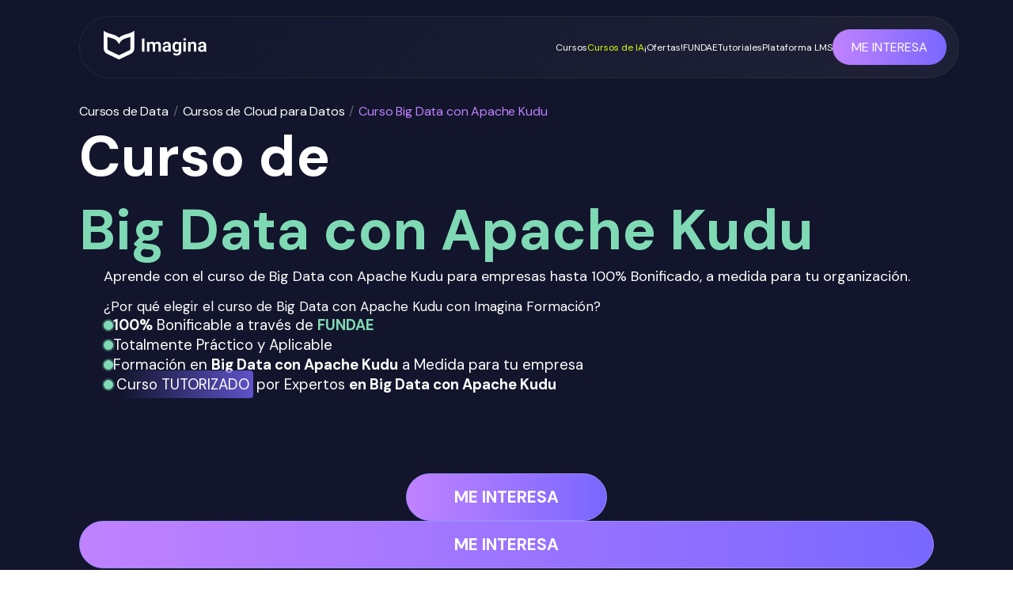

--- FILE ---
content_type: text/html; charset=utf-8
request_url: https://imaginaformacion.com/cursos/curso-bigdata-con-apache-kudu
body_size: 120918
content:
<!DOCTYPE html><html lang="es"><head><meta charSet="utf-8"/><meta name="viewport" content="width=device-width, initial-scale=1"/><link rel="stylesheet" href="/_next/static/css/e4143295626fde6a.css" data-precedence="next"/><link rel="stylesheet" href="/_next/static/css/34bcba81a37635f8.css" data-precedence="next"/><link rel="stylesheet" href="/_next/static/css/7673c40ae1f332b2.css" data-precedence="next"/><link rel="preload" as="script" fetchPriority="low" href="/_next/static/chunks/webpack-eb02cf3b8840d58a.js"/><script src="/_next/static/chunks/fd9d1056-94366f75346299f8.js" async=""></script><script src="/_next/static/chunks/7023-eb013ae73494d40f.js" async=""></script><script src="/_next/static/chunks/main-app-881f01dbe13267cd.js" async=""></script><script src="/_next/static/chunks/8726-d358587c3359b938.js" async=""></script><script src="/_next/static/chunks/app/layout-16df723d188a7816.js" async=""></script><script src="/_next/static/chunks/8173-70a952edd97ed1ab.js" async=""></script><script src="/_next/static/chunks/1831-03a5576a396b2969.js" async=""></script><script src="/_next/static/chunks/1422-0719c043e22d6357.js" async=""></script><script src="/_next/static/chunks/2299-f0c5ff7eb7dcdfe2.js" async=""></script><script src="/_next/static/chunks/6768-3701c7252103a22a.js" async=""></script><script src="/_next/static/chunks/app/error-fba763555887d033.js" async=""></script><script src="/_next/static/chunks/app/not-found-65c1cf2b9542ddb7.js" async=""></script><script src="/_next/static/chunks/5223-de5db106e9ccf298.js" async=""></script><script src="/_next/static/chunks/3842-219446bf3592118f.js" async=""></script><script src="/_next/static/chunks/9325-7f97eba20c360f2f.js" async=""></script><script src="/_next/static/chunks/4485-903ffd6ba05b10fc.js" async=""></script><script src="/_next/static/chunks/6653-bfe8befb8aec3aa4.js" async=""></script><script src="/_next/static/chunks/1975-bc0770d014118151.js" async=""></script><script src="/_next/static/chunks/app/page-3654ee73a9c142a4.js" async=""></script><script src="/_next/static/chunks/2222-796ca4e2f55da640.js" async=""></script><script src="/_next/static/chunks/2294-6124990c91c8c4c7.js" async=""></script><script src="/_next/static/chunks/6954-911e067dc0f9ec0f.js" async=""></script><script src="/_next/static/chunks/735-f73b51a71ad9828a.js" async=""></script><script src="/_next/static/chunks/8247-451281e914a71b46.js" async=""></script><script src="/_next/static/chunks/app/cursos/%5Bslug%5D/page-228cfcbd2042b048.js" async=""></script><link rel="icon" href="/favicon.png" sizes="512x512"/><title>Curso Big Data con Apache Kudu Online y A Medida</title><meta name="description" content="Formación en Big Data con Apache Kudu bonificada por FUNDAE. Tutorizada, online y totalmente a medida."/><meta name="robots" content="index, follow"/><meta name="googlebot" content="index, follow"/><link rel="canonical" href="https://imaginaformacion.com/cursos/curso-bigdata-con-apache-kudu"/><meta property="og:title" content="Curso Big Data con Apache Kudu Online y A Medida"/><meta property="og:description" content="Formación en Big Data con Apache Kudu bonificada por FUNDAE. Tutorizada, online y totalmente a medida."/><meta property="og:url" content="https://imaginaformacion.com/cursos/curso-bigdata-con-apache-kudu"/><meta property="og:image" content="https://imaginaformacion.com/NewOpengraph.webp"/><meta property="og:type" content="website"/><meta name="twitter:card" content="summary_large_image"/><meta name="twitter:title" content="Curso Big Data con Apache Kudu Online y A Medida"/><meta name="twitter:description" content="Formación en Big Data con Apache Kudu bonificada por FUNDAE. Tutorizada, online y totalmente a medida."/><meta name="twitter:image" content="https://imaginaformacion.com/NewOpengraph.webp"/><link rel="icon" href="https://imaginaformacion.com/favicon.png"/><link rel="apple-touch-icon" href="https://imaginaformacion.com/favicon.png"/><meta name="next-size-adjust"/><script>!(function(w,p,f,c){if(!window.crossOriginIsolated && !navigator.serviceWorker) return;c=w[p]=Object.assign(w[p]||{},{"debug":false});c[f]=(c[f]||[]).concat(["dataLayer.push"])})(window,'partytown','forward');/* Partytown 0.9.2 - MIT builder.io */
const t={preserveBehavior:!1},e=e=>{if("string"==typeof e)return[e,t];const[n,r=t]=e;return[n,{...t,...r}]},n=Object.freeze((t=>{const e=new Set;let n=[];do{Object.getOwnPropertyNames(n).forEach((t=>{"function"==typeof n[t]&&e.add(t)}))}while((n=Object.getPrototypeOf(n))!==Object.prototype);return Array.from(e)})());!function(t,r,o,i,a,s,c,d,l,p,u=t,f){function h(){f||(f=1,"/"==(c=(s.lib||"/~partytown/")+(s.debug?"debug/":""))[0]&&(l=r.querySelectorAll('script[type="text/partytown"]'),i!=t?i.dispatchEvent(new CustomEvent("pt1",{detail:t})):(d=setTimeout(v,1e4),r.addEventListener("pt0",w),a?y(1):o.serviceWorker?o.serviceWorker.register(c+(s.swPath||"partytown-sw.js"),{scope:c}).then((function(t){t.active?y():t.installing&&t.installing.addEventListener("statechange",(function(t){"activated"==t.target.state&&y()}))}),console.error):v())))}function y(t){p=r.createElement(t?"script":"iframe"),t||(p.style.display="block",p.style.width="0",p.style.height="0",p.style.border="0",p.style.visibility="hidden",p.setAttribute("aria-hidden",!0)),p.src=c+"partytown-"+(t?"atomics.js?v=0.9.2":"sandbox-sw.html?"+Date.now()),r.querySelector(s.sandboxParent||"body").appendChild(p)}function v(n,o){for(w(),i==t&&(s.forward||[]).map((function(n){const[r]=e(n);delete t[r.split(".")[0]]})),n=0;n<l.length;n++)(o=r.createElement("script")).innerHTML=l[n].innerHTML,o.nonce=s.nonce,r.head.appendChild(o);p&&p.parentNode.removeChild(p)}function w(){clearTimeout(d)}s=t.partytown||{},i==t&&(s.forward||[]).map((function(r){const[o,{preserveBehavior:i}]=e(r);u=t,o.split(".").map((function(e,r,o){var a;u=u[o[r]]=r+1<o.length?u[o[r]]||(a=o[r+1],n.includes(a)?[]:{}):(()=>{let e=null;if(i){const{methodOrProperty:n,thisObject:r}=((t,e)=>{let n=t;for(let t=0;t<e.length-1;t+=1)n=n[e[t]];return{thisObject:n,methodOrProperty:e.length>0?n[e[e.length-1]]:void 0}})(t,o);"function"==typeof n&&(e=(...t)=>n.apply(r,...t))}return function(){let n;return e&&(n=e(arguments)),(t._ptf=t._ptf||[]).push(o,arguments),n}})()}))})),"complete"==r.readyState?h():(t.addEventListener("DOMContentLoaded",h),t.addEventListener("load",h))}(window,document,navigator,top,window.crossOriginIsolated);document.currentScript.dataset.partytown="";</script><script defer="" id="gtm" type="text/partytown">(function(w,d,s,l,i){w[l]=w[l]||[];w[l].push({'gtm.start':
          new Date().getTime(),event:'gtm.js'});var f=d.getElementsByTagName(s)[0],
          j=d.createElement(s),dl=l!='dataLayer'?'&l='+l:'';j.async=false;j.defer=true;j.src=
          'https://www.googletagmanager.com/gtm.js?id='+i+dl;f.parentNode.insertBefore(j,f);
          })(window, document, 'script', 'dataLayer', 'GTM-PMCMHZ6');</script><script src="/_next/static/chunks/polyfills-78c92fac7aa8fdd8.js" noModule=""></script></head><body><div class="__className_1826d0"><div style="position:fixed;z-index:9999;top:16px;left:16px;right:16px;bottom:16px;pointer-events:none"></div><div class="flex flex-col" style="background-color:#12152B"><div class="hidden md:block w-full"><div class="flex p-[20px] flex-row items-center bg-[#12152B] justify-between"><a href="/"><img alt="logoImagina" loading="lazy" width="128" height="35" decoding="async" data-nimg="1" class="w-[128px] h-[35px]" style="color:transparent" src="/logo-imagina.png"/></a><div><div class="flex flex-row items-center gap-4"><div style="width:100%;position:relative"><style data-emotion="css fyq6mk-container">.css-fyq6mk-container{position:relative;box-sizing:border-box;width:100%;}</style><div class=" css-fyq6mk-container"><style data-emotion="css 7pg0cj-a11yText">.css-7pg0cj-a11yText{z-index:9999;border:0;clip:rect(1px, 1px, 1px, 1px);height:1px;width:1px;position:absolute;overflow:hidden;padding:0;white-space:nowrap;}</style><span id="react-select-44-live-region" class="css-7pg0cj-a11yText"></span><span aria-live="polite" aria-atomic="false" aria-relevant="additions text" role="log" class="css-7pg0cj-a11yText"></span><style data-emotion="css fvlz0e-control">.css-fvlz0e-control{-webkit-align-items:center;-webkit-box-align:center;-ms-flex-align:center;align-items:center;cursor:default;display:-webkit-box;display:-webkit-flex;display:-ms-flexbox;display:flex;-webkit-box-flex-wrap:wrap;-webkit-flex-wrap:wrap;-ms-flex-wrap:wrap;flex-wrap:wrap;-webkit-box-pack:justify;-webkit-justify-content:space-between;justify-content:space-between;min-height:38px;outline:0!important;position:relative;-webkit-transition:all 100ms;transition:all 100ms;background-color:transparent;border-color:hsl(0, 0%, 80%);border-radius:7px;border-style:solid;border-width:1px;box-shadow:none;box-sizing:border-box;padding-left:8px;border:none;color:white;}.css-fvlz0e-control:hover{border-color:hsl(0, 0%, 70%);}</style><div class=" css-fvlz0e-control"><div class="flex whitespace-nowrap"><style data-emotion="css hlgwow">.css-hlgwow{-webkit-align-items:center;-webkit-box-align:center;-ms-flex-align:center;align-items:center;display:grid;-webkit-flex:1;-ms-flex:1;flex:1;-webkit-box-flex-wrap:wrap;-webkit-flex-wrap:wrap;-ms-flex-wrap:wrap;flex-wrap:wrap;-webkit-overflow-scrolling:touch;position:relative;overflow:hidden;padding:2px 8px;box-sizing:border-box;}</style><div class=" css-hlgwow"><style data-emotion="css 1gy9mia-placeholder">.css-1gy9mia-placeholder{grid-area:1/1/2/3;color:white;margin-left:2px;margin-right:2px;box-sizing:border-box;font-size:16px;}</style><div class=" css-1gy9mia-placeholder" id="react-select-44-placeholder"></div><style data-emotion="css 11l14jj">.css-11l14jj{visibility:visible;-webkit-flex:1 1 auto;-ms-flex:1 1 auto;flex:1 1 auto;display:inline-grid;grid-area:1/1/2/3;grid-template-columns:0 min-content;margin:2px;padding-bottom:2px;padding-top:2px;color:white;box-sizing:border-box;font-weight:600;width:80px;min-width:60px;max-width:100px;}.css-11l14jj:after{content:attr(data-value) " ";visibility:hidden;white-space:pre;grid-area:1/2;font:inherit;min-width:2px;border:0;margin:0;outline:0;padding:0;}</style><div class=" css-11l14jj" data-value=""><input class="" style="label:input;color:inherit;background:0;opacity:1;width:100%;grid-area:1 / 2;font:inherit;min-width:2px;border:0;margin:0;outline:0;padding:0" autoCapitalize="none" autoComplete="off" autoCorrect="off" id="react-select-44-input" spellCheck="false" tabindex="0" type="text" aria-autocomplete="list" aria-expanded="false" aria-haspopup="true" role="combobox" aria-activedescendant="" aria-describedby="react-select-44-placeholder" value=""/></div></div><style data-emotion="css 1wy0on6">.css-1wy0on6{-webkit-align-items:center;-webkit-box-align:center;-ms-flex-align:center;align-items:center;-webkit-align-self:stretch;-ms-flex-item-align:stretch;align-self:stretch;display:-webkit-box;display:-webkit-flex;display:-ms-flexbox;display:flex;-webkit-flex-shrink:0;-ms-flex-negative:0;flex-shrink:0;box-sizing:border-box;}</style><div class=" css-1wy0on6"><style data-emotion="css 1uei4ir-indicatorSeparator">.css-1uei4ir-indicatorSeparator{-webkit-align-self:stretch;-ms-flex-item-align:stretch;align-self:stretch;width:1px;background-color:hsl(0, 0%, 80%);margin-bottom:8px;margin-top:8px;box-sizing:border-box;display:none;}</style><span class=" css-1uei4ir-indicatorSeparator"></span><style data-emotion="css 31haax-indicatorContainer">.css-31haax-indicatorContainer{display:none;-webkit-transition:color 150ms;transition:color 150ms;color:hsl(0, 0%, 80%);padding:8px;box-sizing:border-box;}.css-31haax-indicatorContainer:hover{color:hsl(0, 0%, 60%);}</style><div class=" css-31haax-indicatorContainer" aria-hidden="true"><style data-emotion="css 8mmkcg">.css-8mmkcg{display:inline-block;fill:currentColor;line-height:1;stroke:currentColor;stroke-width:0;}</style><svg height="20" width="20" viewBox="0 0 20 20" aria-hidden="true" focusable="false" class="css-8mmkcg"><path d="M4.516 7.548c0.436-0.446 1.043-0.481 1.576 0l3.908 3.747 3.908-3.747c0.533-0.481 1.141-0.446 1.574 0 0.436 0.445 0.408 1.197 0 1.615-0.406 0.418-4.695 4.502-4.695 4.502-0.217 0.223-0.502 0.335-0.787 0.335s-0.57-0.112-0.789-0.335c0 0-4.287-4.084-4.695-4.502s-0.436-1.17 0-1.615z"></path></svg></div></div></div><div class="flex items-center gap-1"><img alt="icon" loading="lazy" width="18" height="18" decoding="async" data-nimg="1" style="color:transparent;margin-right:2px" src="/HiOutlineSearchWhite.svg"/></div></div></div></div><img alt="Menu" loading="lazy" width="35" height="35" decoding="async" data-nimg="1" class="w-[35px] h-[35px]" style="color:transparent" src="/iconMenu.svg"/></div></div></div></div><div class="flex fixed md:hidden top-5 duration-700 p-[15px] z-1000 mx-[200px] w-[calc(100%-400px)] lg:mx-[100px] lg:w-[calc(100%-200px)] 2md:mx-[80px] 2md:w-[calc(100%-160px)] md:mx-[50px] md:w-[calc(100%-100px)] custom:mx-[20px] custom:w-[calc(100%-80px)] sm:mx-[10px] sm:w-[calc(100%-50px)] justify-between items-center rounded-full border border-[rgba(56,56,56,0.50)] border-solid bg-[linear-gradient(317deg,#1E2136_9.81%,#13162C_90.19%)]  backdrop-blur-[25px]"><div class="flex items-center justify-between gap-[35px] custom4:gap-[15px] sm:hidden rounded-full w-full"><div class="flex items-center gap-4 ml-[15px]"><a class="cursor-pointer" href="/"><img alt="logo" loading="lazy" width="130" height="42" decoding="async" data-nimg="1" style="color:transparent" src="/imaginaLogotipo.svg"/></a></div><div class="flex ml-auto"><div class="flex items-center gap-[32px] xl:gap-[20px] text-[16px] 2lg:text-[12px] custom3:text-[14px] custom4:text-[10px]"><div class="flex items-center"><a class="relative text-white no-underline whitespace-nowrap transition-all duration-300 after:content-[&#x27;&#x27;] after:absolute after:left-0 after:-bottom-1 after:h-[2px] after:w-full after:scale-x-0 after:origin-left after:transition-transform after:duration-300 hover:after:scale-x-100 after:bg-[#A12DFF]" href="/formaciones">Cursos</a><div class="transition-all opacity-0 pointer-events-none"></div></div><a class="relative text-yellow-200 no-underline whitespace-nowrap transition-all duration-300 after:content-[&#x27;&#x27;] after:absolute after:left-0 after:-bottom-1 after:h-[2px] after:w-full after:scale-x-0 after:origin-left after:transition-transform after:duration-300 hover:after:scale-x-100 after:bg-yellow-200" href="/cursos-ia">Cursos de IA</a><a class="relative text-white no-underline whitespace-nowrap transition-all duration-300 after:content-[&#x27;&#x27;] after:absolute after:left-0 after:-bottom-1 after:h-[2px] after:w-full after:scale-x-0 after:origin-left after:transition-transform after:duration-300 hover:after:scale-x-100 after:bg-[#A12DFF]" href="/promo">¡Ofertas!</a><a class="relative text-white no-underline whitespace-nowrap transition-all duration-300 after:content-[&#x27;&#x27;] after:absolute after:left-0 after:-bottom-1 after:h-[2px] after:w-full after:scale-x-0 after:origin-left after:transition-transform after:duration-300 hover:after:scale-x-100 after:bg-[#A12DFF]" href="/tematica/fundae">FUNDAE</a><a class="relative text-white no-underline whitespace-nowrap transition-all duration-300 after:content-[&#x27;&#x27;] after:absolute after:left-0 after:-bottom-1 after:h-[2px] after:w-full after:scale-x-0 after:origin-left after:transition-transform after:duration-300 hover:after:scale-x-100 after:bg-[#A12DFF]" href="/articulos">Tutoriales</a><a target="_blank" class="relative text-white no-underline whitespace-nowrap transition-all duration-300 after:content-[&#x27;&#x27;] after:absolute after:left-0 after:-bottom-1 after:h-[2px] after:w-full after:scale-x-0 after:origin-left after:transition-transform after:duration-300 hover:after:scale-x-100 after:bg-[#A12DFF]" href="https://proacademy.app">Plataforma LMS</a></div><div class="custom5:hidden xl:px-[10px] w-[300px] custom1680:w-[250px] custom2:w-[200px] xl:w-full ml-[20px]"><div style="width:100%;position:relative"><style data-emotion="css fyq6mk-container">.css-fyq6mk-container{position:relative;box-sizing:border-box;width:100%;}</style><div class=" css-fyq6mk-container"><style data-emotion="css 7pg0cj-a11yText">.css-7pg0cj-a11yText{z-index:9999;border:0;clip:rect(1px, 1px, 1px, 1px);height:1px;width:1px;position:absolute;overflow:hidden;padding:0;white-space:nowrap;}</style><span id="react-select-45-live-region" class="css-7pg0cj-a11yText"></span><span aria-live="polite" aria-atomic="false" aria-relevant="additions text" role="log" class="css-7pg0cj-a11yText"></span><style data-emotion="css fvlz0e-control">.css-fvlz0e-control{-webkit-align-items:center;-webkit-box-align:center;-ms-flex-align:center;align-items:center;cursor:default;display:-webkit-box;display:-webkit-flex;display:-ms-flexbox;display:flex;-webkit-box-flex-wrap:wrap;-webkit-flex-wrap:wrap;-ms-flex-wrap:wrap;flex-wrap:wrap;-webkit-box-pack:justify;-webkit-justify-content:space-between;justify-content:space-between;min-height:38px;outline:0!important;position:relative;-webkit-transition:all 100ms;transition:all 100ms;background-color:transparent;border-color:hsl(0, 0%, 80%);border-radius:7px;border-style:solid;border-width:1px;box-shadow:none;box-sizing:border-box;padding-left:8px;border:none;color:white;}.css-fvlz0e-control:hover{border-color:hsl(0, 0%, 70%);}</style><div class=" css-fvlz0e-control"><div class="flex whitespace-nowrap"><style data-emotion="css hlgwow">.css-hlgwow{-webkit-align-items:center;-webkit-box-align:center;-ms-flex-align:center;align-items:center;display:grid;-webkit-flex:1;-ms-flex:1;flex:1;-webkit-box-flex-wrap:wrap;-webkit-flex-wrap:wrap;-ms-flex-wrap:wrap;flex-wrap:wrap;-webkit-overflow-scrolling:touch;position:relative;overflow:hidden;padding:2px 8px;box-sizing:border-box;}</style><div class=" css-hlgwow"><style data-emotion="css 1gy9mia-placeholder">.css-1gy9mia-placeholder{grid-area:1/1/2/3;color:white;margin-left:2px;margin-right:2px;box-sizing:border-box;font-size:16px;}</style><div class=" css-1gy9mia-placeholder" id="react-select-45-placeholder"></div><style data-emotion="css 11l14jj">.css-11l14jj{visibility:visible;-webkit-flex:1 1 auto;-ms-flex:1 1 auto;flex:1 1 auto;display:inline-grid;grid-area:1/1/2/3;grid-template-columns:0 min-content;margin:2px;padding-bottom:2px;padding-top:2px;color:white;box-sizing:border-box;font-weight:600;width:80px;min-width:60px;max-width:100px;}.css-11l14jj:after{content:attr(data-value) " ";visibility:hidden;white-space:pre;grid-area:1/2;font:inherit;min-width:2px;border:0;margin:0;outline:0;padding:0;}</style><div class=" css-11l14jj" data-value=""><input class="" style="label:input;color:inherit;background:0;opacity:1;width:100%;grid-area:1 / 2;font:inherit;min-width:2px;border:0;margin:0;outline:0;padding:0" autoCapitalize="none" autoComplete="off" autoCorrect="off" id="react-select-45-input" spellCheck="false" tabindex="0" type="text" aria-autocomplete="list" aria-expanded="false" aria-haspopup="true" role="combobox" aria-activedescendant="" aria-describedby="react-select-45-placeholder" value=""/></div></div><style data-emotion="css 1wy0on6">.css-1wy0on6{-webkit-align-items:center;-webkit-box-align:center;-ms-flex-align:center;align-items:center;-webkit-align-self:stretch;-ms-flex-item-align:stretch;align-self:stretch;display:-webkit-box;display:-webkit-flex;display:-ms-flexbox;display:flex;-webkit-flex-shrink:0;-ms-flex-negative:0;flex-shrink:0;box-sizing:border-box;}</style><div class=" css-1wy0on6"><style data-emotion="css 1uei4ir-indicatorSeparator">.css-1uei4ir-indicatorSeparator{-webkit-align-self:stretch;-ms-flex-item-align:stretch;align-self:stretch;width:1px;background-color:hsl(0, 0%, 80%);margin-bottom:8px;margin-top:8px;box-sizing:border-box;display:none;}</style><span class=" css-1uei4ir-indicatorSeparator"></span><style data-emotion="css 31haax-indicatorContainer">.css-31haax-indicatorContainer{display:none;-webkit-transition:color 150ms;transition:color 150ms;color:hsl(0, 0%, 80%);padding:8px;box-sizing:border-box;}.css-31haax-indicatorContainer:hover{color:hsl(0, 0%, 60%);}</style><div class=" css-31haax-indicatorContainer" aria-hidden="true"><style data-emotion="css 8mmkcg">.css-8mmkcg{display:inline-block;fill:currentColor;line-height:1;stroke:currentColor;stroke-width:0;}</style><svg height="20" width="20" viewBox="0 0 20 20" aria-hidden="true" focusable="false" class="css-8mmkcg"><path d="M4.516 7.548c0.436-0.446 1.043-0.481 1.576 0l3.908 3.747 3.908-3.747c0.533-0.481 1.141-0.446 1.574 0 0.436 0.445 0.408 1.197 0 1.615-0.406 0.418-4.695 4.502-4.695 4.502-0.217 0.223-0.502 0.335-0.787 0.335s-0.57-0.112-0.789-0.335c0 0-4.287-4.084-4.695-4.502s-0.436-1.17 0-1.615z"></path></svg></div></div></div><div class="flex items-center gap-1"><img alt="icon" loading="lazy" width="18" height="18" decoding="async" data-nimg="1" style="color:transparent;margin-right:2px" src="/HiOutlineSearchWhite.svg"/></div></div></div></div></div></div><a class="[text-decoration:none] sm:w-auto whitespace-nowrap flex justify-end" href="/api/typeform?cta=Navbar&amp;pagina_origen=Landing_Big Data con Apache Kudu&amp;curso_utm=Big Data con Apache Kudu&amp;utm_source=undefined&amp;utm_medium=undefined&amp;utm_campaign=undefined&amp;utm_term=undefined&amp;utm_content=undefined&amp;gclid=undefined&amp;id_curso=799"><div class="flex flex-row items-center gap-2 px-6 sm:px-8 md:px-10 py-3 sm:py-4 custom4:px-4 border border-[#9B8CFF] text-white text-base sm:text-lg rounded-full bg-gradient-to-r from-[#C082FF] to-[#7967FF] transition-transform duration-300 hover:scale-105">ME INTERESA</div></a></div></div><div class="flex fixed translate-y-[-120px] fixed gap-[20px] top-5 p-[15px] duration-700 z-1000 mx-[200px] w-[calc(100%-400px)] lg:mx-[100px] lg:w-[calc(100%-200px)] 2md:mx-[80px] 2md:w-[calc(100%-160px)] md:mx-[50px] md:w-[calc(100%-100px)] custom:mx-[20px] custom:w-[calc(100%-80px)] sm:mx-[10px] sm:w-[calc(100%-50px)] justify-between items-center py-[15px] rounded-full border border-[rgba(56,56,56,0.50)] border-solid bg-[linear-gradient(317deg,#1E2136_9.81%,#13162C_90.19%)] backdrop-blur-[25px]"><div class="ml-[15px] sm:hidden"><img alt="logo" loading="lazy" width="51" height="51" decoding="async" data-nimg="1" style="color:transparent" src="/IsotipoImagina.svg"/></div><div class="mr-auto ml-[15px] hidden sm:block"><img alt="logo" loading="lazy" width="51" height="51" decoding="async" data-nimg="1" style="color:transparent" src="/IsotipoImagina.svg"/></div><div class="flex gap-[30px] sm:gap-[10px] items-center"><a href="#modalidades" class="[text-decoration:none] text-white text-[16px] text-center md:hidden font-700 relative after:content-[&#x27;&#x27;] after:absolute after:w-0 after:h-[2px] after:bg-[#9B8CFF] after:left-0 after:bottom-[-4px] after:transition-all after:duration-300 hover:after:w-full">Modalidades</a><a href="#funcionalidades" class="[text-decoration:none] text-white text-[16px] text-center md:hidden font-700 relative after:content-[&#x27;&#x27;] after:absolute after:w-0 after:h-[2px] after:bg-[#9B8CFF] after:left-0 after:bottom-[-4px] after:transition-all after:duration-300 hover:after:w-full">Funcionalidades</a><a href="#ventajas" class="[text-decoration:none] text-white text-[16px] text-center md:hidden font-700 relative after:content-[&#x27;&#x27;] after:absolute after:w-0 after:h-[2px] after:bg-[#9B8CFF] after:left-0 after:bottom-[-4px] after:transition-all after:duration-300 hover:after:w-full">Ventajas</a><a href="#temario" class="[text-decoration:none] text-white text-[16px] text-center md:hidden font-700 relative after:content-[&#x27;&#x27;] after:absolute after:w-0 after:h-[2px] after:bg-[#9B8CFF] after:left-0 after:bottom-[-4px] after:transition-all after:duration-300 hover:after:w-full">Temario</a><a href="#publico-objetivo" class="[text-decoration:none] text-white text-[16px] text-center md:hidden font-700 relative after:content-[&#x27;&#x27;] after:absolute after:w-0 after:h-[2px] after:bg-[#9B8CFF] after:left-0 after:bottom-[-4px] after:transition-all after:duration-300 hover:after:w-full">Público</a><a href="#temario-personalizado" class="[text-decoration:none] text-white text-[16px] text-center md:hidden font-700 relative after:content-[&#x27;&#x27;] after:absolute after:w-0 after:h-[2px] after:bg-[#9B8CFF] after:left-0 after:bottom-[-4px] after:transition-all after:duration-300 hover:after:w-full">Temario Personalizado</a><a class="[text-decoration:none]" href="/api/typeform?cta=Navbar&amp;pagina_origen=Landing_Big Data con Apache Kudu&amp;curso_utm=Big Data con Apache Kudu&amp;utm_source=undefined&amp;utm_medium=undefined&amp;utm_campaign=undefined&amp;utm_term=undefined&amp;utm_content=undefined&amp;gclid=undefined&amp;id_curso=799"><div class="px-[40px] md:px-[10px] sm:px-[20px] py-[15px] border-[1px] whitespace-nowrap text-white font-bold text-[18px] md:text-[12px] border-[#9B8CFF] border-solid rounded-full bg-[linear-gradient(90deg,#C082FF_0%,#7967FF_100%)] transition-transform duration-300 hover:scale-[1.03]">ME INTERESA</div></a></div></div><div class="flex lg:flex-col mt-[120px] 2lg:mt-[100px] lg:mt-[80px] md:mt-[60px] sm:mt-[0px] mx-[200px] lg:mx-[100px] 2md:mx-[80px] md:mx-[50px] custom:mx-[20px] sm:mx-[10px] justify-start items-center gap-[80px] py-[50px] md:py-[0px]"><div class="absolute w-[1855.52px] h-[129px] origin-top-left rotate-[-136.53deg] opacity-20 bg-gradient-to-r from-[#c081ff] to-[#7967ff] rounded-[86px] blur-[150px]"></div><div class="flex flex-col"><div><div class="self-stretch relative text-[#67696C] tracking-[-0.01em] font-normal text-[16px] md:text-[14px] [text-decoration:none]"><a class="[text-decoration:none] mr-[6px] text-white border-b-2 border-solid border-[transparent] transition-all hover:border-white" href="/formaciones/data">Cursos de Data</a>/<a class="[text-decoration:none] mx-[6px] text-white border-b-2 border-solid border-[transparent] transition-all hover:border-white" href="/formaciones/data/cloud-para-datos">Cursos de Cloud para Datos</a>/<a class="[text-decoration:none] mx-[6px] text-[#C082FF] border-b-2 border-solid border-[transparent] transition-all hover:border-white" href="curso-bigdata-con-apache-kudu">Curso Big Data con Apache Kudu</a></div></div><h1 class="text-[72px] md:text-[42px] font-bold text-white m-0 sm:mt-4">Curso de <span class="text-[#7FD9B5] inline-block">Big Data con Apache Kudu</span></h1><div class="flex lg:flex-col gap-[40px] items-center"><div class="flex flex-col md:text-[14px] gap-[20px]"><h2 class="text-white text-[18px] md:mt-[20px] m-0 mb-[15px] font-normal">Aprende con el curso de Big Data con Apache Kudu para empresas hasta 100% Bonificado, a medida para tu organización.</h2><h2 class="text-white text-[17px] m-0 font-normal md:opacity-0 md:mt-[-60px]">¿Por qué elegir el <!-- -->curso de <!-- --> <!-- -->Big Data con Apache Kudu<!-- --> con Imagina Formación?</h2><div class="flex flex-col gap-[30px]"><div class="flex flex-col md:hidden gap-[20px]"><div class="flex items-center gap-[10px]"><div class="w-[8px] h-[8px] rounded-full bg-[#7FD9B5] border-[2px] border-solid border-[#7FD9B5] shadow-[0_0_0_2px_rgba(127,217,181,0.3)]"></div><h3 class="text-white m-0 font-normal"><span class="font-bold">100%</span> Bonificable a través de <span class="text-[#7FD9B5] font-bold">FUNDAE</span></h3></div><div class="flex items-center gap-[10px]"><div class="w-[8px] max-h-[8px] h-[8px] rounded-full bg-[#7FD9B5] border-[2px] border-solid border-[#7FD9B5] shadow-[0_0_0_2px_rgba(127,217,181,0.3)]"></div><h3 class="text-white m-0 font-normal">Totalmente Práctico y Aplicable</h3></div><div class="flex items-center gap-[10px]"><div class="w-[8px] h-[8px] rounded-full bg-[#7FD9B5] border-[2px] border-solid border-[#7FD9B5] shadow-[0_0_0_2px_rgba(127,217,181,0.3)]"></div><h3 class="text-white m-0 font-normal">Formación en <span class="font-bold">Big Data con Apache Kudu</span> <!-- -->a Medida para tu empresa</h3></div><div class="flex items-center gap-[10px]"><div class="w-[8px] h-[8px] rounded-full bg-[#7FD9B5] border-[2px] border-solid border-[#7FD9B5] shadow-[0_0_0_2px_rgba(127,217,181,0.3)]"></div><h3 class="text-white m-0 font-normal relative z-10"><span class="relative z-10 mx-[4px]">Curso<!-- --> TUTORIZADO</span> por Expertos <span class="font-bold">en <!-- -->Big Data con Apache Kudu</span><div class="absolute md:hidden top-[-5px] left-[7px] -z-5 w-[170px] md:w-[150px] h-[35px] opacity-75 bg-gradient-to-l to-[#12152B] from-[#7967ff] rounded border border-[#383838]"></div></h3></div></div></div><div class="md:flex flex-col gap-[10px] hidden"><div class="flex items-center gap-[10px]"><div class="w-[8px] h-[8px] rounded-full bg-[#7FD9B5] border-[2px] border-solid border-[#7FD9B5] shadow-[0_0_0_2px_rgba(127,217,181,0.3)]"></div><h3 class="text-white m-0 font-normal"><span class="font-bold">100%</span> Bonificable a través de <span class="text-[#7FD9B5] font-bold">FUNDAE</span></h3></div><div class="flex items-center gap-[10px]"><div class="w-[8px] h-[8px] rounded-full bg-[#7FD9B5] border-[2px] border-solid border-[#7FD9B5] shadow-[0_0_0_2px_rgba(127,217,181,0.3)]"></div><h3 class="text-white m-0 font-normal">Formación en <span class="font-bold">Big Data con Apache Kudu</span> <!-- -->a Medida para tu empresa</h3></div><div class="flex items-center gap-[10px]"><div class="w-[8px] max-h-[8px] h-[8px] rounded-full bg-[#7FD9B5] border-[2px] border-solid border-[#7FD9B5] shadow-[0_0_0_2px_rgba(127,217,181,0.3)]"></div><h3 class="text-white m-0 font-normal">Totalmente Práctico y Aplicable</h3></div><div class="flex items-center gap-[10px]"><div class="w-[8px] h-[8px] rounded-full bg-[#7FD9B5] border-[2px] border-solid border-[#7FD9B5] shadow-[0_0_0_2px_rgba(127,217,181,0.3)]"></div><h3 class="text-white m-0 font-normal relative z-10"><span class="relative z-10 mx-[4px]">Curso<!-- --> TUTORIZADO</span> por Expertos <span class="font-bold">en <!-- -->Big Data con Apache Kudu</span><div class="absolute md:hidden top-[-5px] left-[7px] -z-5 w-[170px] md:w-[150px] h-[35px] opacity-75 bg-gradient-to-l to-[#12152B] from-[#7967ff] rounded border border-[#383838]"></div></h3></div></div></div><div class="w-[500px] lg:w-full py-[20px] hidden xl:block flex-shrink-0"><div class="relative w-full aspect-video rounded-xl md:rounded-md overflow-hidden"><iframe src="https://www.youtube.com/embed/7MKD-HZMIUE?modestbranding=1&amp;rel=0&amp;playlist=7MKD-HZMIUE&amp;loop=1" title="Video de presentación del curso" allow="accelerometer; clipboard-write; encrypted-media; gyroscope; picture-in-picture" allowFullScreen="" class="absolute top-0 left-0 w-full h-full border-0"></iframe></div></div></div><span><div class="w-fit md:hidden lg:mx-auto mt-[60px] text-center rounded-full bg-[linear-gradient(90deg,#C082FF_0%,#7967FF_100%)] md:w-full md:mx-auto md:mt-[80px] cursor-pointer px-[60px] py-[15px] md:px-[0px] md:py-[15px] border-[1px] text-white font-bold text-[21px] md:text-[18px] border-[#9B8CFF] border-solid  transition-transform duration-300 hover:scale-[1.03]">ME INTERESA</div></span></div><div class="w-[700px] xl:hidden"><div class="relative w-full aspect-video rounded-xl md:rounded-md overflow-hidden"><iframe src="https://www.youtube.com/embed/7MKD-HZMIUE?modestbranding=1&amp;rel=0&amp;playlist=7MKD-HZMIUE&amp;loop=1" title="Video de presentación del curso" allow="accelerometer; clipboard-write; encrypted-media; gyroscope; picture-in-picture" allowFullScreen="" class="absolute top-0 left-0 w-full h-full border-0"></iframe></div></div><div class="w-full  hidden lg:block"><span><div class="hidden mx-auto lg:block text-center rounded-full bg-[linear-gradient(90deg,#C082FF_0%,#7967FF_100%)] cursor-pointer px-[40px] py-[15px] border-[1px] text-white font-bold text-[21px] border-[#9B8CFF] border-solid  transition-transform duration-300 hover:scale-[1.03]">ME INTERESA</div></span></div></div><div class="w-full h-[100px] flex mt-[50px] md:mt-[10px] relative"><div class="absolute left-0 top-0 w-full h-[50px] bg-gradient-to-b from-[#12152B] to-transparent z-10"></div><div class="flex-1 border-solid h-[93px] bg-[#12152b] border-b border-[#373737] relative"></div><div class="flex-1 border-solid h-[93px] bg-[#12152b] border-b border-[#373737] relative"></div><div class="flex-1 border-solid h-[93px] bg-[#12152b] border-b border-[#373737] relative"></div><div class="flex-1 border-solid h-[93px] bg-[#12152b] border-b border-[#373737] relative"></div><div class="flex-1 border-solid h-[93px] bg-[#12152b] border-b border-[#373737] relative"></div><div class="flex-1 border-solid h-[93px] bg-[#12152b] border-b border-[#373737] relative"></div><div class="flex-1 border-solid h-[93px] bg-[#12152b] border-b border-[#373737] relative"></div><div class="flex-1 border-solid h-[93px] bg-[#12152b] border-b border-[#373737] relative"></div></div><div class="md:hidden self-stretch bg-transparent border-b border-[#373737] border-solid z-[10] overflow-hidden flex flex-col items-center justify-center py-[50px] px-0 relative"><div class="absolute left-0 top-0 w-[500px] h-full bg-gradient-to-r from-[#12152B] to-transparent z-20"></div><div class="w-[1920px] flex flex-col items-start justify-start py-0 px-[30px] box-border"><div class="flex flex-row items-center justify-start gap-[100px] animate-[scroll_25s_linear_infinite]"><img alt="iconClient" loading="lazy" width="200" height="200" decoding="async" data-nimg="1" class="relative w-[97px] h-[28.6px]" style="color:transparent" src="/bbvawhite.svg"/><img alt="iconClient" loading="lazy" width="200" height="200" decoding="async" data-nimg="1" class="relative w-[131.6px] h-[26.7px]" style="color:transparent" src="/endesawhite.svg"/><img alt="iconClient" loading="lazy" width="200" height="200" decoding="async" data-nimg="1" class="relative w-[152.6px] h-[29.8px]" style="color:transparent" src="/movistarwhite.svg"/><img alt="iconClient" loading="lazy" width="200" height="200" decoding="async" data-nimg="1" class="relative w-[43.2px] h-[47.6px]" style="color:transparent" src="/bkwhite.svg"/><img alt="iconClient" loading="lazy" width="200" height="200" decoding="async" data-nimg="1" class="relative w-[177.4px] h-[32.2px]" style="color:transparent" src="/carrefourwhite.svg"/><img alt="iconClient" loading="lazy" width="200" height="200" decoding="async" data-nimg="1" class="relative w-[105px] h-[42.3px]" style="color:transparent" src="/ikeawhite.svg"/><img alt="iconClient" loading="lazy" width="200" height="200" decoding="async" data-nimg="1" class="relative w-[130px] h-[35.4px]" style="color:transparent" src="/correoswhite.svg"/><img alt="iconClient" loading="lazy" width="200" height="200" decoding="async" data-nimg="1" class="relative w-[185px] h-[22px]" style="color:transparent" src="/mapfrewhite.svg"/><img alt="iconClient" loading="lazy" width="200" height="200" decoding="async" data-nimg="1" class="relative w-[154.9px] h-8" style="color:transparent" src="/quironwhite.svg"/><img alt="iconClient" loading="lazy" width="200" height="200" decoding="async" data-nimg="1" class="relative w-[136.1px] h-[30px]" style="color:transparent" src="/iberiawhite.svg"/><img alt="iconClient" loading="lazy" width="200" height="200" decoding="async" data-nimg="1" class="relative w-[96.2px] h-[30px]" style="color:transparent" src="/primorwhite.svg"/><img alt="iconClient" loading="lazy" width="200" height="200" decoding="async" data-nimg="1" class="relative w-[183.8px] h-[25px]" style="color:transparent" src="/anayawhite.svg"/><img alt="iconClient" loading="lazy" width="200" height="200" decoding="async" data-nimg="1" class="relative w-[97px] h-[28.6px]" style="color:transparent" src="/bbvawhite.svg"/><img alt="iconClient" loading="lazy" width="200" height="200" decoding="async" data-nimg="1" class="relative w-[131.6px] h-[26.7px]" style="color:transparent" src="/endesawhite.svg"/><img alt="iconClient" loading="lazy" width="200" height="200" decoding="async" data-nimg="1" class="relative w-[152.6px] h-[29.8px]" style="color:transparent" src="/movistarwhite.svg"/><img alt="iconClient" loading="lazy" width="200" height="200" decoding="async" data-nimg="1" class="relative w-[43.2px] h-[47.6px]" style="color:transparent" src="/bkwhite.svg"/><img alt="iconClient" loading="lazy" width="200" height="200" decoding="async" data-nimg="1" class="relative w-[177.4px] h-[32.2px]" style="color:transparent" src="/carrefourwhite.svg"/><img alt="iconClient" loading="lazy" width="200" height="200" decoding="async" data-nimg="1" class="relative w-[105px] h-[42.3px]" style="color:transparent" src="/ikeawhite.svg"/><img alt="iconClient" loading="lazy" width="200" height="200" decoding="async" data-nimg="1" class="relative w-[130px] h-[35.4px]" style="color:transparent" src="/correoswhite.svg"/><img alt="iconClient" loading="lazy" width="200" height="200" decoding="async" data-nimg="1" class="relative w-[185px] h-[22px]" style="color:transparent" src="/mapfrewhite.svg"/><img alt="iconClient" loading="lazy" width="200" height="200" decoding="async" data-nimg="1" class="relative w-[154.9px] h-8" style="color:transparent" src="/quironwhite.svg"/><img alt="iconClient" loading="lazy" width="200" height="200" decoding="async" data-nimg="1" class="relative w-[136.1px] h-[30px]" style="color:transparent" src="/iberiawhite.svg"/></div></div><div class="absolute right-0 top-0 w-[500px] h-full bg-gradient-to-l from-[#12152B] to-transparent z-20"></div></div><div class="flex flex-col justify-center items-center py-16 pb-8 bg-[#12152B]"><div class="flex flex-wrap justify-center gap-20 md:gap-10"><div class="flex flex-col items-center"><div class="text-4xl font-bold text-white mb-2">+450.000</div><div class="text-white/80 text-center">Alumnos Formados por Imagina</div></div><div class="flex flex-col items-center"><div class="text-4xl font-bold text-white mb-2">15</div><div class="text-white/80 text-center">Años de Liderazgo</div></div><div class="flex flex-col items-center"><div class="text-4xl font-bold text-white mb-2">+4000</div><div class="text-white/80 text-center">empresas formadas en Imagina</div></div></div><div class="w-full h-[100px] flex mt-[50px] relative"><div class="flex-1 border-solid h-[93px] bg-[#12152b] border-t border-[#373737] relative"></div><div class="flex-1 border-solid h-[93px] bg-[#12152b] border-t border-[#373737] relative"></div><div class="flex-1 border-solid h-[93px] bg-[#12152b] border-t border-[#373737] relative"></div><div class="flex-1 border-solid h-[93px] bg-[#12152b] border-t border-[#373737] relative"></div><div class="flex-1 border-solid h-[93px] bg-[#12152b] border-t border-[#373737] relative"></div><div class="flex-1 border-solid h-[93px] bg-[#12152b] border-t border-[#373737] relative"></div><div class="flex-1 border-solid h-[93px] bg-[#12152b] border-t border-[#373737] relative"></div><div class="flex-1 border-solid h-[93px] bg-[#12152b] border-t border-[#373737] relative"></div><div class="absolute left-0 bottom-0 w-full h-[50px] bg-gradient-to-t from-[#12152B] to-transparent z-10"></div></div></div><div id="modalidades" class="flex py-[60px] px-4 md:px-0 mx-[200px] lg:mx-[100px] 2md:mx-[80px] md:mx-[50px] custom:mx-[20px] sm:mx-[20px] md:pt-[0px]"><div class="mx-auto"><div class="flex flex-col items-center"><div class="flex items-center mx-auto w-fit gap-2 px-4 py-2 rounded-full bg-white/10 text-white border-2 border-solid border-[#C082FF] mb-12"><div class="w-2 h-2 rounded-full bg-[linear-gradient(90deg,#C082FF_0%,#7967FF_100%)]"></div><span class="text-white font-medium">Modalidades</span></div><div class="flex flex-row md:flex-col gap-6 text-white"><div class="w-full max-w-[400px] md:w-[400px] sm:w-fit h-full rounded-[17px] border border-[rgba(56,56,56,0.50)] border-solid bg-[linear-gradient(317deg,#1E2136_9.81%,#13162C_90.19%)] p-8"><div class="flex justify-between items-center"><h3 class="text-2xl font-bold mb-4 m-0"><span class="text-[#FFB156]">100% Bonificable</span> a través de FUNDAE</h3><img alt="logoFundae" loading="lazy" width="40" height="27" decoding="async" data-nimg="1" class="mb-4" style="color:transparent" src="/fundaeLogo.webp"/></div><p class="text-white/80 m-0">Forma a tu equipo sin coste para tu empresa. Este <!-- -->curso de <!-- --> <!-- -->Big Data con Apache Kudu<!-- --> es hasta 100% bonificable a través de FUNDAE.</p><ul class="mt-4 space-y-3"><li class="text-white/80">Potencia las competencias clave de tus profesionales.</li><li class="text-white/80">Accede a una formación práctica, actualizada y orientada a resultados.</li><li class="text-white/80">Prepara a tu equipo para los retos del entorno laboral actual.</li><li class="text-white/80">Nos ocupamos de la gestión con <span class="text-[#FFB156] font-medium">FUNDAE</span> si tu empresa lo necesita.</li></ul></div><div class="w-full max-w-[400px] md:w-[400px] sm:w-fit h-full rounded-[17px] border border-[rgba(56,56,56,0.50)] border-solid bg-[linear-gradient(317deg,#1E2136_9.81%,#13162C_90.19%)] p-8"><h3 class="text-2xl font-bold mb-4 m-0">Formación en <span class="text-[#7FD9B5]">Big Data con Apache Kudu</span> a medida</h3><p class="text-white/80 m-0">Descubre el mejor curso de <!-- -->Big Data con Apache Kudu<!-- --> para empresas a través de nuestra modalidad Aula Virtual Personalizada:</p><ul class="mt-4 space-y-3"><li class="text-white/80">Sesiones <span class="text-[#7FD9B5] font-medium"> en vivo </span>a través de videoconferencia.</li><li class="text-white/80">Temario totalmente <span class="text-[#7FD9B5] font-medium">personalizado</span>.</li><li class="text-white/80">Fechas y horarios <span class="text-[#7FD9B5] font-medium">adaptados </span>a tu empresa.</li><li class="text-white/80">Acceso a las grabaciones.</li><li class="text-white/80">10 horas de acceso a ejercicios <span class="text-[#7FD9B5] font-medium"> autocorregibles</span>.</li><li class="text-white/80">Proyectos diseñados a medida para tu equipo.</li></ul></div><div class="w-full max-w-[400px] md:w-[400px] sm:w-fit h-full min-h-full rounded-[17px] border border-[rgba(56,56,56,0.50)] border-solid bg-[linear-gradient(317deg,#1E2136_9.81%,#13162C_90.19%)] p-8"><h3 class="text-2xl font-bold mb-4 m-0">Totalmente <span class="text-[#7FD9B5]">Práctico</span> y <span class="text-[#7FD9B5]">Aplicable</span></h3><p class="text-white/80 h-full m-0">Formación diseñada para que apliques cada concepto en situaciones reales de tu trabajo, con un enfoque práctico y útil desde el primer momento.</p><ul class="mt-4 space-y-3"><li class="text-white/80"><span class="text-[#7FD9B5]">Aprendizaje 100% práctico</span>, enfocado en lo que realmente necesitas.</li><li class="text-white/80">Casos reales y <span class="text-[#7FD9B5]">ejercicios adaptados</span> a tu entorno profesional.</li><li class="text-white/80">Aplica cada conocimiento directamente en tus tareas diarias.</li><li class="text-white/80">Mejora tu rendimiento y el de tu equipo <span class="text-[#7FD9B5]">desde el primer día</span>.</li></ul></div></div><div class="flex flex-col items-center md:items-start gap-4 mt-12"><div class="text-[18px] font-bold text-white">&quot;Curso enriquecedor y bien organizado para el Big Data con Apache Kudu.&quot;</div><div class="text-[16px] font-300 text-white italic"> Jaime López<!-- -->, <!-- -->Analista de Datos</div></div></div></div></div><section class="relative flex mx-[200px] lg:mx-[200px] md:mx-[50px] sm:mx-[10px] border-solid border-[#252732] items-center justify-center overflow-hidden py-[55px]"><div class="p-[48px] pb-0 flex items-center justify-between border-solid border-[1px] border-[#252732] rounded-[16px] relative overflow-hidden"><div class="absolute w-[300px] h-[144px] left-0 bottom-0 rounded-[86px] opacity-15 bg-[linear-gradient(90deg,#C082FF_0%,#7967FF_100%)] blur-[75px]"></div><div class="w-[40%] lg:w-fit pb-[24px] relative lg:text-center"><div class="text-[40px] md:text-6xl font-bold text-white m-0">Aulas Virtuales Personalizadas</div><p class="text-white text-[20px] font-[500]">¿Te imaginas tener un <span class="text-[#C082FF]">Temario 100% Personalizado</span> para tu Empresa?</p><div class="mt-8 "><span><div class="px-[80px] lg:mx-auto cursor-pointer w-fit whitespace-nowrap py-[15px] border-[1px] text-white font-bold text-[16px] border-[#9B8CFF] border-solid rounded-full bg-[linear-gradient(90deg,#C082FF_0%,#7967FF_100%)] transition-transform duration-300 hover:scale-[1.03]">ME INTERESA</div></span></div></div><img alt="imgBannerCTA" loading="lazy" width="494" height="306" decoding="async" data-nimg="1" class="mr-[70px] 2lg:mr-[20px] lg:hidden" style="color:transparent" src="/imgBannerCTA.webp"/></div></section><div><div></div></div><div><div></div></div><div class="h-[20px] bg-[#12152b]"></div></div></div><!--$--><!--/$--><script src="/_next/static/chunks/webpack-eb02cf3b8840d58a.js" async=""></script><script>(self.__next_f=self.__next_f||[]).push([0]);self.__next_f.push([2,null])</script><script>self.__next_f.push([1,"1:HL[\"/_next/static/media/13971731025ec697-s.p.woff2\",\"font\",{\"crossOrigin\":\"\",\"type\":\"font/woff2\"}]\n2:HL[\"/_next/static/css/e4143295626fde6a.css\",\"style\"]\n3:HL[\"/_next/static/css/34bcba81a37635f8.css\",\"style\"]\n4:HL[\"/_next/static/css/7673c40ae1f332b2.css\",\"style\"]\n"])</script><script>self.__next_f.push([1,"5:I[5751,[],\"\"]\n8:I[9275,[],\"\"]\na:I[1343,[],\"\"]\nc:I[8726,[\"8726\",\"static/chunks/8726-d358587c3359b938.js\",\"3185\",\"static/chunks/app/layout-16df723d188a7816.js\"],\"Toaster\",1]\nd:I[6526,[\"8173\",\"static/chunks/8173-70a952edd97ed1ab.js\",\"1831\",\"static/chunks/1831-03a5576a396b2969.js\",\"1422\",\"static/chunks/1422-0719c043e22d6357.js\",\"2299\",\"static/chunks/2299-f0c5ff7eb7dcdfe2.js\",\"6768\",\"static/chunks/6768-3701c7252103a22a.js\",\"7601\",\"static/chunks/app/error-fba763555887d033.js\"],\"default\",1]\ne:I[6768,[\"8173\",\"static/chunks/8173-70a952edd97ed1ab.js\",\"1831\",\"static/chunks/1831-03a5576a396b2969.js\",\"1422\",\"static/chunks/1422-0719c043e22d6357.js\",\"2299\",\"static/chunks/2299-f0c5ff7eb7dcdfe2.js\",\"6768\",\"static/chunks/6768-3701c7252103a22a.js\",\"9160\",\"static/chunks/app/not-found-65c1cf2b9542ddb7.js\"],\"default\",1]\nf:I[231,[\"8173\",\"static/chunks/8173-70a952edd97ed1ab.js\",\"1831\",\"static/chunks/1831-03a5576a396b2969.js\",\"1422\",\"static/chunks/1422-0719c043e22d6357.js\",\"5223\",\"static/chunks/5223-de5db106e9ccf298.js\",\"3842\",\"static/chunks/3842-219446bf3592118f.js\",\"9325\",\"static/chunks/9325-7f97eba20c360f2f.js\",\"2299\",\"static/chunks/2299-f0c5ff7eb7dcdfe2.js\",\"4485\",\"static/chunks/4485-903ffd6ba05b10fc.js\",\"6653\",\"static/chunks/6653-bfe8befb8aec3aa4.js\",\"1975\",\"static/chunks/1975-bc0770d014118151.js\",\"1931\",\"static/chunks/app/page-3654ee73a9c142a4.js\"],\"\"]\n10:I[8173,[\"8173\",\"static/chunks/8173-70a952edd97ed1ab.js\",\"1831\",\"static/chunks/1831-03a5576a396b2969.js\",\"1422\",\"static/chunks/1422-0719c043e22d6357.js\",\"3842\",\"static/chunks/3842-219446bf3592118f.js\",\"2222\",\"static/chunks/2222-796ca4e2f55da640.js\",\"2299\",\"static/chunks/2299-f0c5ff7eb7dcdfe2.js\",\"4485\",\"static/chunks/4485-903ffd6ba05b10fc.js\",\"2294\",\"static/chunks/2294-6124990c91c8c4c7.js\",\"6954\",\"static/chunks/6954-911e067dc0f9ec0f.js\",\"735\",\"static/chunks/735-f73b51a71ad9828a.js\",\"8247\",\"static/chunks/8247-451281e914a71b46.js\",\"6572\",\"static/chunks/app/cursos/%5Bslug%5D/page-228cfcbd2042b048.js\"],\"Image\"]\n11:I[5952,[\"8173\",\"static/chunks/8173-70a952edd97ed1ab.js\",\"1831\",\"static"])</script><script>self.__next_f.push([1,"/chunks/1831-03a5576a396b2969.js\",\"1422\",\"static/chunks/1422-0719c043e22d6357.js\",\"2299\",\"static/chunks/2299-f0c5ff7eb7dcdfe2.js\",\"6768\",\"static/chunks/6768-3701c7252103a22a.js\",\"9160\",\"static/chunks/app/not-found-65c1cf2b9542ddb7.js\"],\"default\",1]\n12:I[1164,[\"8726\",\"static/chunks/8726-d358587c3359b938.js\",\"3185\",\"static/chunks/app/layout-16df723d188a7816.js\"],\"Analytics\",1]\n13:I[7240,[\"8726\",\"static/chunks/8726-d358587c3359b938.js\",\"3185\",\"static/chunks/app/layout-16df723d188a7816.js\"],\"SpeedInsights\",1]\n15:I[6130,[],\"\"]\n9:[\"slug\",\"curso-bigdata-con-apache-kudu\",\"d\"]\nb:T99b,"])</script><script>self.__next_f.push([1,"!(function(w,p,f,c){if(!window.crossOriginIsolated \u0026\u0026 !navigator.serviceWorker) return;c=w[p]=Object.assign(w[p]||{},{\"debug\":false});c[f]=(c[f]||[]).concat([\"dataLayer.push\"])})(window,'partytown','forward');/* Partytown 0.9.2 - MIT builder.io */\nconst t={preserveBehavior:!1},e=e=\u003e{if(\"string\"==typeof e)return[e,t];const[n,r=t]=e;return[n,{...t,...r}]},n=Object.freeze((t=\u003e{const e=new Set;let n=[];do{Object.getOwnPropertyNames(n).forEach((t=\u003e{\"function\"==typeof n[t]\u0026\u0026e.add(t)}))}while((n=Object.getPrototypeOf(n))!==Object.prototype);return Array.from(e)})());!function(t,r,o,i,a,s,c,d,l,p,u=t,f){function h(){f||(f=1,\"/\"==(c=(s.lib||\"/~partytown/\")+(s.debug?\"debug/\":\"\"))[0]\u0026\u0026(l=r.querySelectorAll('script[type=\"text/partytown\"]'),i!=t?i.dispatchEvent(new CustomEvent(\"pt1\",{detail:t})):(d=setTimeout(v,1e4),r.addEventListener(\"pt0\",w),a?y(1):o.serviceWorker?o.serviceWorker.register(c+(s.swPath||\"partytown-sw.js\"),{scope:c}).then((function(t){t.active?y():t.installing\u0026\u0026t.installing.addEventListener(\"statechange\",(function(t){\"activated\"==t.target.state\u0026\u0026y()}))}),console.error):v())))}function y(t){p=r.createElement(t?\"script\":\"iframe\"),t||(p.style.display=\"block\",p.style.width=\"0\",p.style.height=\"0\",p.style.border=\"0\",p.style.visibility=\"hidden\",p.setAttribute(\"aria-hidden\",!0)),p.src=c+\"partytown-\"+(t?\"atomics.js?v=0.9.2\":\"sandbox-sw.html?\"+Date.now()),r.querySelector(s.sandboxParent||\"body\").appendChild(p)}function v(n,o){for(w(),i==t\u0026\u0026(s.forward||[]).map((function(n){const[r]=e(n);delete t[r.split(\".\")[0]]})),n=0;n\u003cl.length;n++)(o=r.createElement(\"script\")).innerHTML=l[n].innerHTML,o.nonce=s.nonce,r.head.appendChild(o);p\u0026\u0026p.parentNode.removeChild(p)}function w(){clearTimeout(d)}s=t.partytown||{},i==t\u0026\u0026(s.forward||[]).map((function(r){const[o,{preserveBehavior:i}]=e(r);u=t,o.split(\".\").map((function(e,r,o){var a;u=u[o[r]]=r+1\u003co.length?u[o[r]]||(a=o[r+1],n.includes(a)?[]:{}):(()=\u003e{let e=null;if(i){const{methodOrProperty:n,thisObject:r}=((t,e)=\u003e{let n=t;for(let t=0;t\u003ce.length-1;t+=1)n=n[e[t]];return{thisObject:n,methodOrProperty:e.length\u003e0?n[e[e.length-1]]:void 0}})(t,o);\"function\"==typeof n\u0026\u0026(e=(...t)=\u003en.apply(r,...t))}return function(){let n;return e\u0026\u0026(n=e(arguments)),(t._ptf=t._ptf||[]).push(o,arguments),n}})()}))})),\"complete\"==r.readyState?h():(t.addEventListener(\"DOMContentLoaded\",h),t.addEventListener(\"load\",h))}(window,document,navigator,top,window.crossOriginIsolated);document.currentScript.dataset.partytown=\"\";"])</script><script>self.__next_f.push([1,"16:[]\n"])</script><script>self.__next_f.push([1,"0:[\"$\",\"$L5\",null,{\"buildId\":\"5ba7nvzpr_pEngHlaCliH\",\"assetPrefix\":\"\",\"urlParts\":[\"\",\"cursos\",\"curso-bigdata-con-apache-kudu\"],\"initialTree\":[\"\",{\"children\":[\"cursos\",{\"children\":[[\"slug\",\"curso-bigdata-con-apache-kudu\",\"d\"],{\"children\":[\"__PAGE__\",{}]}]}]},\"$undefined\",\"$undefined\",true],\"initialSeedData\":[\"\",{\"children\":[\"cursos\",{\"children\":[[\"slug\",\"curso-bigdata-con-apache-kudu\",\"d\"],{\"children\":[\"__PAGE__\",{},[[\"$L6\",\"$L7\",null],null],null]},[null,[\"$\",\"$L8\",null,{\"parallelRouterKey\":\"children\",\"segmentPath\":[\"children\",\"cursos\",\"children\",\"$9\",\"children\"],\"error\":\"$undefined\",\"errorStyles\":\"$undefined\",\"errorScripts\":\"$undefined\",\"template\":[\"$\",\"$La\",null,{}],\"templateStyles\":\"$undefined\",\"templateScripts\":\"$undefined\",\"notFound\":\"$undefined\",\"notFoundStyles\":\"$undefined\"}]],null]},[null,[\"$\",\"$L8\",null,{\"parallelRouterKey\":\"children\",\"segmentPath\":[\"children\",\"cursos\",\"children\"],\"error\":\"$undefined\",\"errorStyles\":\"$undefined\",\"errorScripts\":\"$undefined\",\"template\":[\"$\",\"$La\",null,{}],\"templateStyles\":\"$undefined\",\"templateScripts\":\"$undefined\",\"notFound\":\"$undefined\",\"notFoundStyles\":\"$undefined\"}]],null]},[[[[\"$\",\"link\",\"0\",{\"rel\":\"stylesheet\",\"href\":\"/_next/static/css/e4143295626fde6a.css\",\"precedence\":\"next\",\"crossOrigin\":\"$undefined\"}],[\"$\",\"link\",\"1\",{\"rel\":\"stylesheet\",\"href\":\"/_next/static/css/34bcba81a37635f8.css\",\"precedence\":\"next\",\"crossOrigin\":\"$undefined\"}],[\"$\",\"link\",\"2\",{\"rel\":\"stylesheet\",\"href\":\"/_next/static/css/7673c40ae1f332b2.css\",\"precedence\":\"next\",\"crossOrigin\":\"$undefined\"}]],[\"$\",\"html\",null,{\"lang\":\"es\",\"children\":[[\"$\",\"head\",null,{\"children\":[[\"$\",\"link\",null,{\"rel\":\"icon\",\"href\":\"/favicon.png\",\"sizes\":\"512x512\"}],[\"$\",\"script\",null,{\"suppressHydrationWarning\":true,\"dangerouslySetInnerHTML\":{\"__html\":\"$b\"},\"nonce\":\"$undefined\"}],[\"$\",\"script\",null,{\"defer\":true,\"async\":false,\"id\":\"gtm\",\"type\":\"text/partytown\",\"dangerouslySetInnerHTML\":{\"__html\":\"(function(w,d,s,l,i){w[l]=w[l]||[];w[l].push({'gtm.start':\\n          new Date().getTime(),event:'gtm.js'});var f=d.getElementsByTagName(s)[0],\\n          j=d.createElement(s),dl=l!='dataLayer'?'\u0026l='+l:'';j.async=false;j.defer=true;j.src=\\n          'https://www.googletagmanager.com/gtm.js?id='+i+dl;f.parentNode.insertBefore(j,f);\\n          })(window, document, 'script', 'dataLayer', 'GTM-PMCMHZ6');\"}}]]}],[\"$\",\"body\",null,{\"children\":[[\"$\",\"div\",null,{\"className\":\"__className_1826d0\",\"children\":[[\"$\",\"$Lc\",null,{\"position\":\"bottom-center\"}],[\"$\",\"$L8\",null,{\"parallelRouterKey\":\"children\",\"segmentPath\":[\"children\"],\"error\":\"$d\",\"errorStyles\":[],\"errorScripts\":[],\"template\":[\"$\",\"$La\",null,{}],\"templateStyles\":\"$undefined\",\"templateScripts\":\"$undefined\",\"notFound\":[\"$\",\"div\",null,{\"children\":[[\"$\",\"$Le\",null,{\"href\":\"\",\"coloredIcon\":\"LogoColor.webp\"}],[\"$\",\"div\",null,{\"className\":\"flex flex-col items-center justify-center pt-[200px] px-[300px] pb-[140px] box-border bg-[url('/bgFundae.webp')] bg-cover bg-no-repeat bg-[top] text-center text-56xl text-white  lg:pl-[120px] lg:pr-[120px] lg:box-border md:pl-6 md:pr-6 md:box-border\",\"children\":[\"$\",\"div\",null,{\"className\":\"self-stretch flex flex-col items-center justify-center gap-[40px]\",\"children\":[[\"$\",\"div\",null,{\"className\":\"self-stretch flex flex-col items-center justify-start gap-[30px]\",\"children\":[[\"$\",\"div\",null,{\"className\":\"flex flex-row items-start justify-start py-2 px-[30px] bg-[url('/bg404.webp')] bg-cover bg-no-repeat bg-[top]\",\"children\":[\"$\",\"b\",null,{\"className\":\"relative tracking-[-0.04em] leading-[110%]\",\"children\":\"404\"}]}],[\"$\",\"b\",null,{\"className\":\"self-stretch relative text-46xl tracking-[-0.04em] leading-[100%] text-imagina-azul-oscuro sm:text-23xl\",\"children\":\"¿No has encontrado lo que buscabas?\"}]]}],[\"$\",\"div\",null,{\"className\":\"w-full relative text-2xl tracking-[-0.01em] leading-[150%] text-black inline-block max-w-[960px]\",\"children\":[\"Echa un vistazo a nuestros \",[\"$\",\"$Lf\",null,{\"className\":\"text-[inherit]\",\"href\":\"/formaciones\",\"children\":[\"$\",\"span\",null,{\"className\":\"[text-decoration:underline]\",\"children\":\"cursos destacados\"}]}],\". Recuerda que Imagina Formación es una entidad organizadora de la Fundación Estatal de modo que puedes gestionar la formación bonificada de los cursos a través de nosotros.\"]}]]}]}],[\"$\",\"div\",null,{\"className\":\"self-stretch bg-gray-300 flex flex-row items-center px-[300px] xl:px-[90px] custom:px-[25px] justify-center py-[60px] text-left text-lg text-white lg:self-stretch lg:w-auto\",\"children\":[\"$\",\"div\",null,{\"className\":\"flex-1 flex flex-col items-start justify-start py-0 gap-[40px] lg:box-border\",\"children\":[[\"$\",\"div\",null,{\"className\":\"lg:self-stretch flex flex-row md:flex-col items-center justify-center w-full gap-[40px]\",\"children\":[[\"$\",\"$Lf\",null,{\"href\":\"/tutoriales/que-es-fundae\",\"className\":\"cursor-pointer md:w-full h-[90px] sm:w-full overflow-hidden border-2 border-solid border-white [text-decoration:none] transition-shadow duration-300 ease-in-out hover:shadow-[0_5px_20px_-7px_rgba(0,0,0,0.1)] hover:shadow-slate-200 flex-1 rounded-2xl flex flex-col items-center justify-center py-[25px] gap-[15px] bg-[url('/banner2.webp')] bg-cover bg-no-repeat bg-[center] text-center text-3xl xl:text-[18px] text-white \",\"children\":[[\"$\",\"div\",null,{\"className\":\"self-stretch relative font-medium tracking-[-0.02em] leading-[100%] [-webkit-text-stroke:0.2px_#fff]\",\"children\":\"¿Qué es FUNDAE?\"}],[\"$\",\"$L10\",null,{\"loading\":\"lazy\",\"className\":\"relative rounded-[100.88px] w-[25.2px] h-[25.2px] overflow-hidden shrink-0\",\"width\":25.2,\"height\":25.2,\"alt\":\"icon\",\"src\":\"/uparrow.svg\"}]]}],[\"$\",\"$Lf\",null,{\"href\":\"/tutoriales/como-funciona-fundae\",\"className\":\"cursor-pointer md:w-full h-[90px] overflow-hidden border-2 border-solid border-white [text-decoration:none] transition-shadow duration-300 ease-in-out hover:shadow-[0_5px_20px_-7px_rgba(0,0,0,0.1)] hover:shadow-slate-200 flex-1 rounded-2xl flex flex-col items-center justify-center py-[25px] gap-[15px] bg-[url('/banner2.webp')] bg-cover bg-no-repeat bg-[center] text-center text-3xl text-white xl:text-[18px]\",\"children\":[[\"$\",\"div\",null,{\"className\":\"self-stretch font-medium relative tracking-[-0.02em] leading-[100%] [-webkit-text-stroke:0.2px_#fff]\",\"children\":\"¿Cómo funciona FUNDAE?\"}],[\"$\",\"$L10\",null,{\"loading\":\"lazy\",\"className\":\"relative rounded-[100.88px] w-[25.2px] h-[25.2px] overflow-hidden shrink-0\",\"width\":25.2,\"height\":25.2,\"alt\":\"icon\",\"src\":\"/uparrow.svg\"}]]}],[\"$\",\"$Lf\",null,{\"href\":\"/tutoriales/como-bonificar-un-curso-con-fundae\",\"className\":\"cursor-pointer md:w-full h-[90px] overflow-hidden sm:w-full border-2 border-solid border-white [text-decoration:none] transition-shadow duration-300 ease-in-out hover:shadow-[0_5px_20px_-7px_rgba(0,0,0,0.1)] hover:shadow-slate-200 flex-1 rounded-2xl flex flex-col items-center justify-center py-[25px] gap-[15px] bg-[url('/banner3.webp')] bg-cover bg-no-repeat bg-[center] text-center text-3xl text-white xl:text-[18px]\",\"children\":[[\"$\",\"div\",null,{\"className\":\"self-stretch relative font-medium tracking-[-0.02em] leading-[100%] [-webkit-text-stroke:0.2px_#fff]\",\"children\":\"¿Cómo se bonifica un curso?\"}],[\"$\",\"$L10\",null,{\"loading\":\"lazy\",\"className\":\"relative rounded-[100.88px] w-[25.2px] h-[25.2px] overflow-hidden shrink-0\",\"width\":25.2,\"height\":25.2,\"alt\":\"icon\",\"src\":\"/uparrow.svg\"}]]}]]}],[\"$\",\"div\",null,{\"className\":\"self-stretch flex flex-col flex-wrap items-start justify-start sm:gap-[0px] gap-[40px]\",\"children\":[[\"$\",\"$L11\",null,{\"href\":\"/api/typeform?cta=undefined\u0026pagina_origen=undefined\u0026curso_utm=undefined\u0026utm_source=undefined\u0026utm_medium=undefined\u0026utm_campaign=undefined\u0026utm_term=undefined\u0026utm_content=undefined\u0026gclid=undefined\u0026id_curso=undefined\"}],[\"$\",\"div\",null,{\"className\":\"w-full flex-1 flex flex-row flex-wrap items-start justify-between lg:flex-row sm:gap-[50px] lg:gap-[0px] sm:mt-[40px]\",\"children\":[[\"$\",\"div\",null,{\"className\":\"flex-1 flex flex-col items-start justify-start gap-[15px] min-w-[260px]\",\"children\":[[\"$\",\"b\",null,{\"className\":\"relative tracking-[-0.01em] leading-[150%]\",\"children\":\"Catálogo de cursos\"}],[[\"$\",\"$Lf\",null,{\"href\":\"/formaciones/desarrollo\",\"aria-label\":\"Cursos de Desarrollo\",\"className\":\"hover:cursor-pointer hover:text-[#0744A9] transition-all [text-decoration:none] relative text-sm leading-[150%] font-medium text-[inherit] whitespace-nowrap md:whitespace-normal\",\"children\":\"Cursos de Desarrollo\"}],[\"$\",\"$Lf\",null,{\"href\":\"/formaciones/microsoft\",\"aria-label\":\"Cursos de Microsoft\",\"className\":\"hover:cursor-pointer hover:text-[#0744A9] transition-all [text-decoration:none] relative text-sm leading-[150%] font-medium text-[inherit] whitespace-nowrap md:whitespace-normal\",\"children\":\"Cursos de Microsoft\"}],[\"$\",\"$Lf\",null,{\"href\":\"/formaciones/tecnologia\",\"aria-label\":\"Cursos de Tecnología\",\"className\":\"hover:cursor-pointer hover:text-[#0744A9] transition-all [text-decoration:none] relative text-sm leading-[150%] font-medium text-[inherit] whitespace-nowrap md:whitespace-normal\",\"children\":\"Cursos de Tecnología\"}],[\"$\",\"$Lf\",null,{\"href\":\"/formaciones/data\",\"aria-label\":\"Cursos de Data\",\"className\":\"hover:cursor-pointer hover:text-[#0744A9] transition-all [text-decoration:none] relative text-sm leading-[150%] font-medium text-[inherit] whitespace-nowrap md:whitespace-normal\",\"children\":\"Cursos de Data\"}],[\"$\",\"$Lf\",null,{\"href\":\"/formaciones/testing-y-calidad\",\"aria-label\":\"Cursos de Testing y Calidad\",\"className\":\"hover:cursor-pointer hover:text-[#0744A9] transition-all [text-decoration:none] relative text-sm leading-[150%] font-medium text-[inherit] whitespace-nowrap md:whitespace-normal\",\"children\":\"Cursos de Testing y Calidad\"}],[\"$\",\"$Lf\",null,{\"href\":\"/formaciones/google\",\"aria-label\":\"Cursos de Google\",\"className\":\"hover:cursor-pointer hover:text-[#0744A9] transition-all [text-decoration:none] relative text-sm leading-[150%] font-medium text-[inherit] whitespace-nowrap md:whitespace-normal\",\"children\":\"Cursos de Google\"}],[\"$\",\"$Lf\",null,{\"href\":\"/formaciones/idiomas\",\"aria-label\":\"Cursos de Idiomas\",\"className\":\"hover:cursor-pointer hover:text-[#0744A9] transition-all [text-decoration:none] relative text-sm leading-[150%] font-medium text-[inherit] whitespace-nowrap md:whitespace-normal\",\"children\":\"Cursos de Idiomas\"}],[\"$\",\"$Lf\",null,{\"href\":\"/formaciones/inteligencia-artificial\",\"aria-label\":\"Cursos de Inteligencia Artificial\",\"className\":\"hover:cursor-pointer hover:text-[#0744A9] transition-all [text-decoration:none] relative text-sm leading-[150%] font-medium text-[inherit] whitespace-nowrap md:whitespace-normal\",\"children\":\"Cursos de Inteligencia Artificial\"}],[\"$\",\"$Lf\",null,{\"href\":\"/formaciones/metodologias-y-devops\",\"aria-label\":\"Cursos de Metodologías y DevOps\",\"className\":\"hover:cursor-pointer hover:text-[#0744A9] transition-all [text-decoration:none] relative text-sm leading-[150%] font-medium text-[inherit] whitespace-nowrap md:whitespace-normal\",\"children\":\"Cursos de Metodologías y DevOps\"}],[\"$\",\"$Lf\",null,{\"href\":\"/formaciones/sistemas-e-infraestructuras\",\"aria-label\":\"Cursos de Sistemas e Infraestructuras\",\"className\":\"hover:cursor-pointer hover:text-[#0744A9] transition-all [text-decoration:none] relative text-sm leading-[150%] font-medium text-[inherit] whitespace-nowrap md:whitespace-normal\",\"children\":\"Cursos de Sistemas e Infraestructuras\"}]]]}],[\"$\",\"div\",null,{\"className\":\"flex-1 flex flex-col items-start justify-start gap-[15px] min-w-[260px]\",\"children\":[[\"$\",\"$Lf\",null,{\"href\":\"/articulos\",\"className\":\"text-white [text-decoration:none] font-bold relative tracking-[-0.01em] leading-[150%]\",\"children\":\"Tutoriales\"}],[[\"$\",\"$Lf\",null,{\"href\":\"/articulos/desarrollo\",\"aria-label\":\"Tutoriales de Desarrollo\",\"className\":\"hover:cursor-pointer hover:text-[#0744A9] transition-all [text-decoration:none] relative text-sm leading-[150%] font-medium text-[inherit] whitespace-nowrap md:whitespace-normal\",\"children\":\"Tutoriales de Desarrollo\"}],[\"$\",\"$Lf\",null,{\"href\":\"/articulos/microsoft\",\"aria-label\":\"Tutoriales de Microsoft\",\"className\":\"hover:cursor-pointer hover:text-[#0744A9] transition-all [text-decoration:none] relative text-sm leading-[150%] font-medium text-[inherit] whitespace-nowrap md:whitespace-normal\",\"children\":\"Tutoriales de Microsoft\"}],[\"$\",\"$Lf\",null,{\"href\":\"/articulos/tecnologia\",\"aria-label\":\"Tutoriales de Tecnología\",\"className\":\"hover:cursor-pointer hover:text-[#0744A9] transition-all [text-decoration:none] relative text-sm leading-[150%] font-medium text-[inherit] whitespace-nowrap md:whitespace-normal\",\"children\":\"Tutoriales de Tecnología\"}],[\"$\",\"$Lf\",null,{\"href\":\"/articulos/data\",\"aria-label\":\"Tutoriales de Data\",\"className\":\"hover:cursor-pointer hover:text-[#0744A9] transition-all [text-decoration:none] relative text-sm leading-[150%] font-medium text-[inherit] whitespace-nowrap md:whitespace-normal\",\"children\":\"Tutoriales de Data\"}],[\"$\",\"$Lf\",null,{\"href\":\"/articulos/empresa\",\"aria-label\":\"Tutoriales de Empresa\",\"className\":\"hover:cursor-pointer hover:text-[#0744A9] transition-all [text-decoration:none] relative text-sm leading-[150%] font-medium text-[inherit] whitespace-nowrap md:whitespace-normal\",\"children\":\"Tutoriales de Empresa\"}],[\"$\",\"$Lf\",null,{\"href\":\"/articulos/diseno-y-multimedia\",\"aria-label\":\"Tutoriales de Diseño y Multimedia\",\"className\":\"hover:cursor-pointer hover:text-[#0744A9] transition-all [text-decoration:none] relative text-sm leading-[150%] font-medium text-[inherit] whitespace-nowrap md:whitespace-normal\",\"children\":\"Tutoriales de Diseño y Multimedia\"}]]]}],[\"$\",\"div\",null,{\"className\":\"flex-1 flex flex-col items-start justify-start gap-[15px] min-w-[260px]\",\"children\":[[\"$\",\"b\",null,{\"className\":\"relative tracking-[-0.01em] leading-[150%]\",\"children\":\"Información de interés\"}],[[\"$\",\"$Lf\",null,{\"href\":\"https://proacademy.app\",\"aria-label\":\"E-Learning FUNDAE\",\"className\":\"hover:cursor-pointer hover:text-[#0744A9] transition-all [text-decoration:none] relative text-sm leading-[150%] font-medium text-[inherit] whitespace-nowrap md:whitespace-normal\",\"children\":\"E-Learning FUNDAE\"}],[\"$\",\"$Lf\",null,{\"href\":\"/conocenos\",\"aria-label\":\"Conócenos\",\"className\":\"hover:cursor-pointer hover:text-[#0744A9] transition-all [text-decoration:none] relative text-sm leading-[150%] font-medium text-[inherit] whitespace-nowrap md:whitespace-normal\",\"children\":\"Conócenos\"}],[\"$\",\"$Lf\",null,{\"href\":\"/clientes\",\"aria-label\":\"Clientes\",\"className\":\"hover:cursor-pointer hover:text-[#0744A9] transition-all [text-decoration:none] relative text-sm leading-[150%] font-medium text-[inherit] whitespace-nowrap md:whitespace-normal\",\"children\":\"Clientes\"}],[\"$\",\"$Lf\",null,{\"href\":\"/opiniones\",\"aria-label\":\"Opiniones\",\"className\":\"hover:cursor-pointer hover:text-[#0744A9] transition-all [text-decoration:none] relative text-sm leading-[150%] font-medium text-[inherit] whitespace-nowrap md:whitespace-normal\",\"children\":\"Opiniones\"}],[\"$\",\"$Lf\",null,{\"href\":\"/metodologia\",\"aria-label\":\"Metodología\",\"className\":\"hover:cursor-pointer hover:text-[#0744A9] transition-all [text-decoration:none] relative text-sm leading-[150%] font-medium text-[inherit] whitespace-nowrap md:whitespace-normal\",\"children\":\"Metodología\"}]]]}],[\"$\",\"div\",null,{\"className\":\"flex-1 flex flex-col items-start justify-start gap-[15px] min-w-[260px]\",\"children\":[[\"$\",\"b\",null,{\"className\":\"relative tracking-[-0.01em] leading-[150%]\",\"children\":\"Soporte\"}],[[\"$\",\"$Lf\",null,{\"href\":\"/faq\",\"aria-label\":\"FAQ\",\"className\":\"hover:cursor-pointer hover:text-[#0744A9] transition-all [text-decoration:none] relative text-sm leading-[150%] font-medium text-[inherit] whitespace-nowrap md:whitespace-normal\",\"children\":\"FAQ\"}],[\"$\",\"$Lf\",null,{\"href\":\"/tutoriales/que-es-fundae\",\"aria-label\":\"FUNDAE\",\"className\":\"hover:cursor-pointer hover:text-[#0744A9] transition-all [text-decoration:none] relative text-sm leading-[150%] font-medium text-[inherit] whitespace-nowrap md:whitespace-normal\",\"children\":\"FUNDAE\"}],[\"$\",\"$Lf\",null,{\"href\":\"/contacto\",\"aria-label\":\"Contacto\",\"className\":\"hover:cursor-pointer hover:text-[#0744A9] transition-all [text-decoration:none] relative text-sm leading-[150%] font-medium text-[inherit] whitespace-nowrap md:whitespace-normal\",\"children\":\"Contacto\"}]]]}]]}]]}],[\"$\",\"div\",null,{\"className\":\"self-stretch relative box-border h-[3px] border-t-[3px] border-solid border-gray-1300\"}],[\"$\",\"div\",null,{\"className\":\"flex flex-col items-start justify-start gap-[10px] text-sm\",\"children\":[[\"$\",\"div\",null,{\"className\":\"flex flex-row items-start justify-start gap-[40px]\",\"children\":[[\"$\",\"$Lf\",null,{\"href\":\"/politica-privacidad\",\"className\":\"[text-decoration:none] relative tracking-[-0.01em] leading-[150%] font-medium text-[inherit]\",\"children\":\"Política de privacidad\"}],[\"$\",\"$Lf\",null,{\"href\":\"/politica-cookies\",\"className\":\"[text-decoration:none] relative tracking-[-0.01em] leading-[150%] font-medium text-[inherit]\",\"children\":\"Política de cookies\"}]]}],[\"$\",\"div\",null,{\"className\":\"relative text-smi tracking-[-0.01em] leading-[150%] text-gray-1400\",\"children\":[\"©  \",\"2026\",\" Imagina, Imagina Group. Todos los derechos reservados\"]}]]}]]}]}]]}],\"notFoundStyles\":[]}],[\"$\",\"$L12\",null,{}]]}],[\"$\",\"$L13\",null,{}]]}]]}]],null],null],\"couldBeIntercepted\":false,\"initialHead\":[null,\"$L14\"],\"globalErrorComponent\":\"$15\",\"missingSlots\":\"$W16\"}]\n"])</script><script>self.__next_f.push([1,"14:[[\"$\",\"meta\",\"0\",{\"name\":\"viewport\",\"content\":\"width=device-width, initial-scale=1\"}],[\"$\",\"meta\",\"1\",{\"charSet\":\"utf-8\"}],[\"$\",\"title\",\"2\",{\"children\":\"Curso Big Data con Apache Kudu Online y A Medida\"}],[\"$\",\"meta\",\"3\",{\"name\":\"description\",\"content\":\"Formación en Big Data con Apache Kudu bonificada por FUNDAE. Tutorizada, online y totalmente a medida.\"}],[\"$\",\"meta\",\"4\",{\"name\":\"robots\",\"content\":\"index, follow\"}],[\"$\",\"meta\",\"5\",{\"name\":\"googlebot\",\"content\":\"index, follow\"}],[\"$\",\"link\",\"6\",{\"rel\":\"canonical\",\"href\":\"https://imaginaformacion.com/cursos/curso-bigdata-con-apache-kudu\"}],[\"$\",\"meta\",\"7\",{\"property\":\"og:title\",\"content\":\"Curso Big Data con Apache Kudu Online y A Medida\"}],[\"$\",\"meta\",\"8\",{\"property\":\"og:description\",\"content\":\"Formación en Big Data con Apache Kudu bonificada por FUNDAE. Tutorizada, online y totalmente a medida.\"}],[\"$\",\"meta\",\"9\",{\"property\":\"og:url\",\"content\":\"https://imaginaformacion.com/cursos/curso-bigdata-con-apache-kudu\"}],[\"$\",\"meta\",\"10\",{\"property\":\"og:image\",\"content\":\"https://imaginaformacion.com/NewOpengraph.webp\"}],[\"$\",\"meta\",\"11\",{\"property\":\"og:type\",\"content\":\"website\"}],[\"$\",\"meta\",\"12\",{\"name\":\"twitter:card\",\"content\":\"summary_large_image\"}],[\"$\",\"meta\",\"13\",{\"name\":\"twitter:title\",\"content\":\"Curso Big Data con Apache Kudu Online y A Medida\"}],[\"$\",\"meta\",\"14\",{\"name\":\"twitter:description\",\"content\":\"Formación en Big Data con Apache Kudu bonificada por FUNDAE. Tutorizada, online y totalmente a medida.\"}],[\"$\",\"meta\",\"15\",{\"name\":\"twitter:image\",\"content\":\"https://imaginaformacion.com/NewOpengraph.webp\"}],[\"$\",\"link\",\"16\",{\"rel\":\"icon\",\"href\":\"https://imaginaformacion.com/favicon.png\"}],[\"$\",\"link\",\"17\",{\"rel\":\"apple-touch-icon\",\"href\":\"https://imaginaformacion.com/favicon.png\"}],[\"$\",\"meta\",\"18\",{\"name\":\"next-size-adjust\"}]]\n6:null\n"])</script><script>self.__next_f.push([1,"17:I[2921,[\"8173\",\"static/chunks/8173-70a952edd97ed1ab.js\",\"1831\",\"static/chunks/1831-03a5576a396b2969.js\",\"1422\",\"static/chunks/1422-0719c043e22d6357.js\",\"3842\",\"static/chunks/3842-219446bf3592118f.js\",\"2222\",\"static/chunks/2222-796ca4e2f55da640.js\",\"2299\",\"static/chunks/2299-f0c5ff7eb7dcdfe2.js\",\"4485\",\"static/chunks/4485-903ffd6ba05b10fc.js\",\"2294\",\"static/chunks/2294-6124990c91c8c4c7.js\",\"6954\",\"static/chunks/6954-911e067dc0f9ec0f.js\",\"735\",\"static/chunks/735-f73b51a71ad9828a.js\",\"8247\",\"static/chunks/8247-451281e914a71b46.js\",\"6572\",\"static/chunks/app/cursos/%5Bslug%5D/page-228cfcbd2042b048.js\"],\"default\",1]\n53:I[8247,[\"8173\",\"static/chunks/8173-70a952edd97ed1ab.js\",\"1831\",\"static/chunks/1831-03a5576a396b2969.js\",\"1422\",\"static/chunks/1422-0719c043e22d6357.js\",\"3842\",\"static/chunks/3842-219446bf3592118f.js\",\"2222\",\"static/chunks/2222-796ca4e2f55da640.js\",\"2299\",\"static/chunks/2299-f0c5ff7eb7dcdfe2.js\",\"4485\",\"static/chunks/4485-903ffd6ba05b10fc.js\",\"2294\",\"static/chunks/2294-6124990c91c8c4c7.js\",\"6954\",\"static/chunks/6954-911e067dc0f9ec0f.js\",\"735\",\"static/chunks/735-f73b51a71ad9828a.js\",\"8247\",\"static/chunks/8247-451281e914a71b46.js\",\"6572\",\"static/chunks/app/cursos/%5Bslug%5D/page-228cfcbd2042b048.js\"],\"default\",1]\n59:I[6780,[\"8173\",\"static/chunks/8173-70a952edd97ed1ab.js\",\"1831\",\"static/chunks/1831-03a5576a396b2969.js\",\"1422\",\"static/chunks/1422-0719c043e22d6357.js\",\"3842\",\"static/chunks/3842-219446bf3592118f.js\",\"2222\",\"static/chunks/2222-796ca4e2f55da640.js\",\"2299\",\"static/chunks/2299-f0c5ff7eb7dcdfe2.js\",\"4485\",\"static/chunks/4485-903ffd6ba05b10fc.js\",\"2294\",\"static/chunks/2294-6124990c91c8c4c7.js\",\"6954\",\"static/chunks/6954-911e067dc0f9ec0f.js\",\"735\",\"static/chunks/735-f73b51a71ad9828a.js\",\"8247\",\"static/chunks/8247-451281e914a71b46.js\",\"6572\",\"static/chunks/app/cursos/%5Bslug%5D/page-228cfcbd2042b048.js\"],\"LinkRouter\",1]\n5a:I[4268,[\"8173\",\"static/chunks/8173-70a952edd97ed1ab.js\",\"1831\",\"static/chunks/1831-03a5576a396b2969.js\",\"1422\",\"static/chunks/1422-0719c043e22d6357.js\",\"3842\",\"static/chunks/3842-"])</script><script>self.__next_f.push([1,"219446bf3592118f.js\",\"2222\",\"static/chunks/2222-796ca4e2f55da640.js\",\"2299\",\"static/chunks/2299-f0c5ff7eb7dcdfe2.js\",\"4485\",\"static/chunks/4485-903ffd6ba05b10fc.js\",\"2294\",\"static/chunks/2294-6124990c91c8c4c7.js\",\"6954\",\"static/chunks/6954-911e067dc0f9ec0f.js\",\"735\",\"static/chunks/735-f73b51a71ad9828a.js\",\"8247\",\"static/chunks/8247-451281e914a71b46.js\",\"6572\",\"static/chunks/app/cursos/%5Bslug%5D/page-228cfcbd2042b048.js\"],\"default\",1]\n98:I[7913,[\"8173\",\"static/chunks/8173-70a952edd97ed1ab.js\",\"1831\",\"static/chunks/1831-03a5576a396b2969.js\",\"1422\",\"static/chunks/1422-0719c043e22d6357.js\",\"3842\",\"static/chunks/3842-219446bf3592118f.js\",\"2222\",\"static/chunks/2222-796ca4e2f55da640.js\",\"2299\",\"static/chunks/2299-f0c5ff7eb7dcdfe2.js\",\"4485\",\"static/chunks/4485-903ffd6ba05b10fc.js\",\"2294\",\"static/chunks/2294-6124990c91c8c4c7.js\",\"6954\",\"static/chunks/6954-911e067dc0f9ec0f.js\",\"735\",\"static/chunks/735-f73b51a71ad9828a.js\",\"8247\",\"static/chunks/8247-451281e914a71b46.js\",\"6572\",\"static/chunks/app/cursos/%5Bslug%5D/page-228cfcbd2042b048.js\"],\"default\",1]\n18:Tfe7,"])</script><script>self.__next_f.push([1,"\u003csvg width=\"920\" height=\"920\" viewBox=\"0 0 920 920\" fill=\"none\" xmlns=\"http://www.w3.org/2000/svg\"\u003e\n\u003cpath fill-rule=\"evenodd\" clip-rule=\"evenodd\" d=\"M295.941 258.255H567.001C567.801 258.255 568.434 258.888 568.434 259.689V342.574V425.459C568.434 425.839 568.283 426.204 568.014 426.473C567.745 426.742 567.381 426.893 567.001 426.893H295.941C295.561 426.893 295.196 426.742 294.927 426.473C294.659 426.204 294.508 425.839 294.508 425.459V259.689C294.508 258.845 295.14 258.255 295.941 258.255ZM567.001 195H295.941C260.246 195 231.294 223.886 231.294 259.689V425.459C231.294 461.177 260.246 490.148 295.941 490.148H399.864V532.992H229.271C208.504 533.015 188.595 541.282 173.914 555.981C159.234 570.679 150.982 590.606 150.971 611.386V753.372C150.971 761.761 154.301 769.805 160.228 775.737C166.156 781.668 174.195 785 182.578 785C190.96 785 198.999 781.668 204.927 775.737C210.854 769.805 214.184 761.761 214.184 753.372V630.5C214.184 610.065 230.75 593.5 251.184 593.5H431.471H611.757C632.192 593.5 648.757 610.065 648.757 630.5V753.372C648.757 761.761 652.087 769.805 658.014 775.737C663.942 781.668 671.981 785 680.364 785C688.747 785 696.786 781.668 702.713 775.737C708.641 769.805 711.971 761.761 711.971 753.372V611.344C711.948 590.571 703.692 570.655 689.012 555.966C674.333 541.277 654.43 533.015 633.67 532.992H462.993V490.19H567.001C602.695 490.19 631.647 461.219 631.647 425.501V342.595V259.689C631.647 223.929 602.695 195 567.001 195Z\" fill=\"url(%23paint0_linear_962_320)\"/\u003e\n\u003cpath fill-rule=\"evenodd\" clip-rule=\"evenodd\" d=\"M295.941 258.255H567.001C567.801 258.255 568.434 258.888 568.434 259.689V342.574V425.459C568.434 425.839 568.283 426.204 568.014 426.473C567.745 426.742 567.381 426.893 567.001 426.893H295.941C295.561 426.893 295.196 426.742 294.927 426.473C294.659 426.204 294.508 425.839 294.508 425.459V259.689C294.508 258.845 295.14 258.255 295.941 258.255ZM567.001 195H295.941C260.246 195 231.294 223.886 231.294 259.689V425.459C231.294 461.177 260.246 490.148 295.941 490.148H399.864V532.992H229.271C208.504 533.015 188.595 541.282 173.914 555.981C159.234 570.679 150.982 590.606 150.971 611.386V753.372C150.971 761.761 154.301 769.805 160.228 775.737C166.156 781.668 174.195 785 182.578 785C190.96 785 198.999 781.668 204.927 775.737C210.854 769.805 214.184 761.761 214.184 753.372V630.5C214.184 610.065 230.75 593.5 251.184 593.5H431.471H611.757C632.192 593.5 648.757 610.065 648.757 630.5V753.372C648.757 761.761 652.087 769.805 658.014 775.737C663.942 781.668 671.981 785 680.364 785C688.747 785 696.786 781.668 702.713 775.737C708.641 769.805 711.971 761.761 711.971 753.372V611.344C711.948 590.571 703.692 570.655 689.012 555.966C674.333 541.277 654.43 533.015 633.67 532.992H462.993V490.19H567.001C602.695 490.19 631.647 461.219 631.647 425.501V342.595V259.689C631.647 223.929 602.695 195 567.001 195Z\" fill=\"url(%23paint1_linear_962_320)\"/\u003e\n\u003cpath d=\"M295.941 258.255H567.001C567.801 258.255 568.434 258.888 568.434 259.689V342.574V425.459C568.434 425.839 568.283 426.204 568.014 426.473C567.745 426.742 567.381 426.893 567.001 426.893H295.941C295.561 426.893 295.196 426.742 294.927 426.473C294.659 426.204 294.508 425.839 294.508 425.459V259.689C294.508 258.845 295.14 258.255 295.941 258.255Z\" fill=\"%23DCDCDC\"/\u003e\n\u003crect x=\"579\" y=\"135\" width=\"206\" height=\"204.469\" rx=\"2\" fill=\"%23DCDCDC\"/\u003e\n\u003cpath d=\"M676.402 315.469H603V242.778H676.402V315.469Z\" fill=\"%2300A4EF\"/\u003e\n\u003cpath d=\"M687.598 315.469H761V242.778H687.598V315.469Z\" fill=\"%23FFB900\"/\u003e\n\u003cpath d=\"M687.598 231.691H761V159H687.598V231.691Z\" fill=\"%237FBA00\"/\u003e\n\u003cpath d=\"M603 231.691H676.402V159H603V231.691Z\" fill=\"%23F25022\"/\u003e\n\u003cdefs\u003e\n\u003clinearGradient id=\"paint0_linear_962_320\" x1=\"133.877\" y1=\"224.273\" x2=\"904.979\" y2=\"824.086\" gradientUnits=\"userSpaceOnUse\"\u003e\n\u003cstop stop-color=\"%23A3F9FF\"/\u003e\n\u003cstop offset=\"1\" stop-color=\"%230040E6\"/\u003e\n\u003c/linearGradient\u003e\n\u003clinearGradient id=\"paint1_linear_962_320\" x1=\"133.877\" y1=\"224.273\" x2=\"904.979\" y2=\"824.086\" gradientUnits=\"userSpaceOnUse\"\u003e\n\u003cstop stop-color=\"%236BFFF6\"/\u003e\n\u003cstop offset=\"1\" stop-color=\"%234275F8\"/\u003e\n\u003c/linearGradient\u003e\n\u003c/defs\u003e\n\u003c/svg\u003e\n"])</script><script>self.__next_f.push([1,"19:Tafe,"])</script><script>self.__next_f.push([1,"\u003csvg width=\"920\" height=\"920\" viewBox=\"0 0 920 920\" fill=\"none\" xmlns=\"http://www.w3.org/2000/svg\"\u003e\n\u003cpath d=\"M213.23 264C213.23 236.386 235.616 214 263.23 214H657.23C684.845 214 707.23 236.386 707.23 264V385.4C707.23 413.014 684.845 435.4 657.23 435.4H263.23C235.616 435.4 213.23 413.014 213.23 385.4V264ZM361.48 324.749C361.48 311.136 350.344 300.1 336.73 300.1C323.117 300.1 311.981 311.136 311.981 324.749C311.981 338.363 323.117 349.398 336.73 349.398C350.344 349.398 361.48 338.363 361.48 324.749ZM213.23 534.6C213.23 506.986 235.616 484.6 263.23 484.6H657.23C684.845 484.6 707.23 506.986 707.23 534.6V656C707.23 683.614 684.845 706 657.23 706H263.23C235.616 706 213.23 683.614 213.23 656V534.6ZM361.48 595.349C361.48 581.736 350.344 570.7 336.73 570.7C323.117 570.7 311.981 581.736 311.981 595.349C311.981 608.963 323.117 619.998 336.73 619.998C350.344 619.998 361.48 608.963 361.48 595.349Z\" fill=\"%23DCDCDC\"/\u003e\n\u003cpath d=\"M213.23 264C213.23 236.386 235.616 214 263.23 214H657.23C684.845 214 707.23 236.386 707.23 264V385.4C707.23 413.014 684.845 435.4 657.23 435.4H263.23C235.616 435.4 213.23 413.014 213.23 385.4V264ZM361.48 324.749C361.48 311.136 350.344 300.1 336.73 300.1C323.117 300.1 311.981 311.136 311.981 324.749C311.981 338.363 323.117 349.398 336.73 349.398C350.344 349.398 361.48 338.363 361.48 324.749ZM213.23 534.6C213.23 506.986 235.616 484.6 263.23 484.6H657.23C684.845 484.6 707.23 506.986 707.23 534.6V656C707.23 683.614 684.845 706 657.23 706H263.23C235.616 706 213.23 683.614 213.23 656V534.6ZM361.48 595.349C361.48 581.736 350.344 570.7 336.73 570.7C323.117 570.7 311.981 581.736 311.981 595.349C311.981 608.963 323.117 619.998 336.73 619.998C350.344 619.998 361.48 608.963 361.48 595.349Z\" fill=\"url(%23paint0_linear_962_328)\"/\u003e\n\u003cpath d=\"M361.48 595.349C361.48 581.736 350.344 570.7 336.73 570.7C323.117 570.7 311.981 581.736 311.981 595.349C311.981 608.963 323.117 619.998 336.73 619.998C350.344 619.998 361.48 608.963 361.48 595.349Z\" fill=\"%23DCDCDC\"/\u003e\n\u003cpath d=\"M361.48 324.749C361.48 311.136 350.344 300.1 336.73 300.1C323.117 300.1 311.981 311.136 311.981 324.749C311.981 338.363 323.117 349.398 336.73 349.398C350.344 349.398 361.48 338.363 361.48 324.749Z\" fill=\"%23DCDCDC\"/\u003e\n\u003crect x=\"579\" y=\"135\" width=\"206\" height=\"204.469\" rx=\"2\" fill=\"%23DCDCDC\"/\u003e\n\u003cpath d=\"M676.402 315.469H603V242.778H676.402V315.469Z\" fill=\"%2300A4EF\"/\u003e\n\u003cpath d=\"M687.598 315.469H761V242.778H687.598V315.469Z\" fill=\"%23FFB900\"/\u003e\n\u003cpath d=\"M687.598 231.691H761V159H687.598V231.691Z\" fill=\"%237FBA00\"/\u003e\n\u003cpath d=\"M603 231.691H676.402V159H603V231.691Z\" fill=\"%23F25022\"/\u003e\n\u003cdefs\u003e\n\u003clinearGradient id=\"paint0_linear_962_328\" x1=\"198.178\" y1=\"238.41\" x2=\"848.958\" y2=\"772.961\" gradientUnits=\"userSpaceOnUse\"\u003e\n\u003cstop stop-color=\"%236BFFF6\"/\u003e\n\u003cstop offset=\"1\" stop-color=\"%234275F8\"/\u003e\n\u003c/linearGradient\u003e\n\u003c/defs\u003e\n\u003c/svg\u003e\n"])</script><script>self.__next_f.push([1,"1a:Tf6b,"])</script><script>self.__next_f.push([1,"\u003csvg width=\"920\" height=\"920\" viewBox=\"0 0 920 920\" fill=\"none\" xmlns=\"http://www.w3.org/2000/svg\"\u003e\n\u003cpath d=\"M335.417 625.938C316.459 641.736 296.715 648.958 276.186 647.604C255.657 646.25 237.709 639.253 222.344 626.615C206.979 613.976 196.489 597.392 190.873 576.862C185.258 556.333 188.977 535.226 202.032 513.542L252.813 429.583C241.528 419.653 232.618 407.691 226.082 393.698C219.545 379.705 216.268 364.583 216.25 348.333C216.25 318.542 226.858 293.038 248.073 271.823C269.289 250.608 294.792 240 324.584 240C354.375 240 379.879 250.608 401.094 271.823C422.309 293.038 432.917 318.542 432.917 348.333C432.917 378.125 422.309 403.628 401.094 424.844C379.879 446.059 354.375 456.667 324.584 456.667C320.521 456.667 316.459 456.441 312.396 455.99C308.334 455.538 304.497 454.861 300.886 453.958L248.75 541.979C243.785 550.104 242.205 558.121 244.011 566.029C245.816 573.938 249.653 580.365 255.521 585.312C261.389 590.26 268.386 593.085 276.511 593.79C284.636 594.494 292.535 591.668 300.209 585.312L584.584 340.885C603.542 325.087 623.403 317.973 644.167 319.544C664.931 321.115 682.986 328.228 698.334 340.885C713.681 353.542 724.063 370.135 729.479 390.665C734.896 411.194 731.059 432.292 717.969 453.958L667.188 537.917C678.473 547.847 687.392 559.809 693.946 573.802C700.5 587.795 703.768 602.917 703.75 619.167C703.75 648.958 693.143 674.462 671.927 695.677C650.712 716.892 625.209 727.5 595.417 727.5C565.625 727.5 540.122 716.892 518.907 695.677C497.691 674.462 487.084 648.958 487.084 619.167C487.084 589.375 497.691 563.872 518.907 542.656C540.122 521.441 565.625 510.833 595.417 510.833C599.479 510.833 603.434 511.059 607.279 511.51C611.125 511.962 614.845 512.639 618.438 513.542L671.25 425.521C676.216 417.396 677.795 409.379 675.99 401.471C674.184 393.562 670.348 387.135 664.479 382.188C658.611 377.24 651.615 374.424 643.49 373.738C635.365 373.051 627.466 375.868 619.792 382.188L335.417 625.938ZM324.584 402.5C339.479 402.5 352.236 397.201 362.852 386.602C373.469 376.003 378.768 363.247 378.75 348.333C378.732 333.419 373.433 320.672 362.852 310.092C352.272 299.511 339.516 294.203 324.584 294.167C309.652 294.131 296.904 299.439 286.342 310.092C275.779 320.744 270.471 333.492 270.417 348.333C270.363 363.175 275.671 375.931 286.342 386.602C297.013 397.273 309.76 402.572 324.584 402.5ZM595.417 673.333C610.313 673.333 623.069 668.034 633.686 657.435C644.302 646.837 649.602 634.081 649.584 619.167C649.566 604.253 644.266 591.506 633.686 580.925C623.105 570.344 610.349 565.036 595.417 565C580.485 564.964 567.738 570.272 557.175 580.925C546.613 591.578 541.305 604.325 541.25 619.167C541.196 634.008 546.504 646.765 557.175 657.435C567.846 668.106 580.593 673.406 595.417 673.333Z\" fill=\"%23E19348\"/\u003e\n\u003cpath d=\"M595.417 673.333C610.313 673.333 623.069 668.034 633.686 657.435C644.302 646.837 649.602 634.081 649.584 619.167C649.566 604.253 644.266 591.506 633.686 580.925C623.105 570.344 610.349 565.036 595.417 565C580.485 564.964 567.738 570.272 557.175 580.925C546.613 591.578 541.305 604.325 541.25 619.167C541.196 634.008 546.504 646.765 557.175 657.435C567.846 668.106 580.593 673.406 595.417 673.333Z\" fill=\"%23DCDCDC\"/\u003e\n\u003cpath d=\"M324.584 402.5C339.479 402.5 352.236 397.201 362.852 386.602C373.469 376.003 378.768 363.247 378.75 348.333C378.732 333.419 373.433 320.672 362.852 310.092C352.272 299.511 339.516 294.203 324.584 294.167C309.652 294.131 296.904 299.439 286.342 310.092C275.779 320.744 270.471 333.492 270.417 348.333C270.363 363.175 275.671 375.931 286.342 386.602C297.013 397.273 309.76 402.572 324.584 402.5Z\" fill=\"%23DCDCDC\"/\u003e\n\u003crect x=\"579\" y=\"135\" width=\"206\" height=\"204.469\" rx=\"2\" fill=\"%23DCDCDC\"/\u003e\n\u003cpath d=\"M676.402 315.469H603V242.778H676.402V315.469Z\" fill=\"%2300A4EF\"/\u003e\n\u003cpath d=\"M687.598 315.469H761V242.778H687.598V315.469Z\" fill=\"%23FFB900\"/\u003e\n\u003cpath d=\"M687.598 231.691H761V159H687.598V231.691Z\" fill=\"%237FBA00\"/\u003e\n\u003cpath d=\"M603 231.691H676.402V159H603V231.691Z\" fill=\"%23F25022\"/\u003e\n\u003c/svg\u003e\n"])</script><script>self.__next_f.push([1,"1b:T8c1,"])</script><script>self.__next_f.push([1,"\u003csvg width=\"920\" height=\"920\" viewBox=\"0 0 920 920\" fill=\"none\" xmlns=\"http://www.w3.org/2000/svg\"\u003e\n\u003cpath d=\"M460 159L213 268.455V432.636C213 584.505 318.387 726.522 460 761C601.613 726.522 707 584.505 707 432.636V268.455L460 159ZM460 265.718C476.284 265.718 492.202 270.533 505.742 279.553C519.282 288.573 529.834 301.394 536.066 316.394C542.298 331.394 543.928 347.9 540.751 363.824C537.574 379.748 529.733 394.376 518.218 405.856C506.704 417.337 492.034 425.155 476.062 428.323C460.091 431.49 443.537 429.864 428.492 423.651C413.448 417.438 400.589 406.916 391.542 393.416C382.495 379.917 377.667 364.045 377.667 347.809C377.667 326.037 386.341 305.157 401.782 289.762C417.222 274.367 438.164 265.718 460 265.718ZM460 481.891C514.889 481.891 624.667 511.717 624.667 566.171C606.642 593.264 582.173 615.489 553.441 630.863C524.709 646.237 492.608 654.283 460 654.283C427.392 654.283 395.291 646.237 366.559 630.863C337.827 615.489 313.358 593.264 295.333 566.171C295.333 511.717 405.111 481.891 460 481.891Z\" fill=\"%23DCDCDC\"/\u003e\n\u003cpath d=\"M460 265.718C476.284 265.718 492.202 270.533 505.742 279.553C519.282 288.573 529.834 301.394 536.066 316.394C542.298 331.394 543.928 347.9 540.751 363.824C537.574 379.748 529.733 394.376 518.218 405.856C506.704 417.337 492.034 425.155 476.062 428.323C460.091 431.49 443.537 429.864 428.492 423.651C413.448 417.438 400.589 406.916 391.542 393.416C382.495 379.917 377.667 364.045 377.667 347.809C377.667 326.037 386.341 305.157 401.782 289.762C417.222 274.367 438.164 265.718 460 265.718Z\" fill=\"%2302B29F\"/\u003e\n\u003cpath d=\"M460 481.891C514.889 481.891 624.667 511.717 624.667 566.171C606.642 593.264 582.173 615.489 553.441 630.863C524.709 646.237 492.608 654.283 460 654.283C427.392 654.283 395.291 646.237 366.559 630.863C337.827 615.489 313.358 593.264 295.333 566.171C295.333 511.717 405.111 481.891 460 481.891Z\" fill=\"%2302B29F\"/\u003e\n\u003crect x=\"579\" y=\"135\" width=\"206\" height=\"204.469\" rx=\"2\" fill=\"%23DCDCDC\"/\u003e\n\u003cpath d=\"M676.402 315.469H603V242.778H676.402V315.469Z\" fill=\"%2300A4EF\"/\u003e\n\u003cpath d=\"M687.598 315.469H761V242.778H687.598V315.469Z\" fill=\"%23FFB900\"/\u003e\n\u003cpath d=\"M687.598 231.691H761V159H687.598V231.691Z\" fill=\"%237FBA00\"/\u003e\n\u003cpath d=\"M603 231.691H676.402V159H603V231.691Z\" fill=\"%23F25022\"/\u003e\n\u003c/svg\u003e\n"])</script><script>self.__next_f.push([1,"1c:T764,\u003csvg width=\"920\" height=\"920\" viewBox=\"0 0 920 920\" fill=\"none\" xmlns=\"http://www.w3.org/2000/svg\"\u003e\n\u003cpath d=\"M135 395C135 381.193 146.193 370 160 370H760C773.807 370 785 381.193 785 395V525C785 538.807 773.807 550 760 550H160C146.193 550 135 538.807 135 525V395Z\" fill=\"url(%23paint0_linear_962_285)\"/\u003e\n\u003cpath d=\"M135 600C135 586.193 146.193 575 160 575H760C773.807 575 785 586.193 785 600V730C785 743.807 773.807 755 760 755H160C146.193 755 135 743.807 135 730V600Z\" fill=\"url(%23paint1_linear_962_285)\"/\u003e\n\u003cpath d=\"M135 190C135 176.193 146.193 165 160 165H760C773.807 165 785 176.193 785 190V320C785 333.807 773.807 345 760 345H160C146.193 345 135 333.807 135 320V190Z\" fill=\"url(%23paint2_linear_962_285)\"/\u003e\n\u003cpath d=\"M192 433H247V488H192V433Z\" fill=\"%23DCDCDC\"/\u003e\n\u003cpath d=\"M272 433H327V488H272V433Z\" fill=\"%23DCDCDC\"/\u003e\n\u003cpath d=\"M595 433H727.917V488H595V433Z\" fill=\"%23DCDCDC\"/\u003e\n\u003cpath d=\"M595 638H727.917V693H595V638Z\" fill=\"%23DCDCDC\"/\u003e\n\u003cpath d=\"M192 228H247V283H192V228Z\" fill=\"%23DCDCDC\"/\u003e\n\u003cpath d=\"M192 638H247V693H192V638Z\" fill=\"%23DCDCDC\"/\u003e\n\u003cpath d=\"M272 228H327V283H272V228Z\" fill=\"%23DCDCDC\"/\u003e\n\u003cpath d=\"M272 638H327V693H272V638Z\" fill=\"%23DCDCDC\"/\u003e\n\u003cpath d=\"M595 228H727.917V283H595V228Z\" fill=\"%23DCDCDC\"/\u003e\n\u003cdefs\u003e\n\u003clinearGradient id=\"paint0_linear_962_285\" x1=\"115.195\" y1=\"378.931\" x2=\"262.621\" y2=\"814.452\" gradientUnits=\"userSpaceOnUse\"\u003e\n\u003cstop stop-color=\"%236BFFF6\"/\u003e\n\u003cstop offset=\"1\" stop-color=\"%234275F8\"/\u003e\n\u003c/linearGradient\u003e\n\u003clinearGradient id=\"paint1_linear_962_285\" x1=\"115.195\" y1=\"583.931\" x2=\"262.621\" y2=\"1019.45\" gradientUnits=\"userSpaceOnUse\"\u003e\n\u003cstop stop-color=\"%236BFFF6\"/\u003e\n\u003cstop offset=\"1\" stop-color=\"%234275F8\"/\u003e\n\u003c/linearGradient\u003e\n\u003clinearGradient id=\"paint2_linear_962_285\" x1=\"115.195\" y1=\"173.931\" x2=\"262.621\" y2=\"609.452\" gradientUnits=\"userSpaceOnUse\"\u003e\n\u003cstop stop-color=\"%236BFFF6\"/\u003e\n\u003cstop offset=\"1\" stop-color=\"%234275F8\"/\u003e\n\u003c/linearGradient\u003e\n\u003c/defs\u003e\n\u003c/svg\u003e\n1d:Ta0e,"])</script><script>self.__next_f.push([1,"\u003csvg width=\"920\" height=\"920\" viewBox=\"0 0 920 920\" fill=\"none\" xmlns=\"http://www.w3.org/2000/svg\"\u003e\n\u003cpath d=\"M201 719L325.98 594.02L201 719ZM325.98 594.02C304.602 572.641 287.644 547.261 276.074 519.329C264.504 491.397 258.549 461.459 258.549 431.226C258.549 400.992 264.504 371.054 276.074 343.122C287.644 315.19 304.602 289.81 325.98 268.431C347.359 247.053 372.739 230.095 400.671 218.525C428.603 206.955 458.541 201 488.774 201C519.008 201 548.946 206.955 576.878 218.525C604.81 230.095 630.19 247.053 651.569 268.431C694.744 311.607 719 370.166 719 431.226C719 492.285 694.744 550.844 651.569 594.02C608.393 637.195 549.834 661.451 488.774 661.451C427.715 661.451 369.156 637.195 325.98 594.02Z\" fill=\"%235899E2\"/\u003e\n\u003cpath fill-rule=\"evenodd\" clip-rule=\"evenodd\" d=\"M553.489 329.104L642.56 435.27L693.848 374.14L732.152 406.277L642.56 513.063L553.489 406.896L411.701 575.896L350.35 502.771L308.152 553.068L269.848 520.932L350.35 424.979L411.701 498.104L553.489 329.104Z\" fill=\"%23DCDCDC\"/\u003e\n\u003cpath fill-rule=\"evenodd\" clip-rule=\"evenodd\" d=\"M584.532 200.047C554.173 187.472 521.635 181 488.774 181C455.914 181 423.376 187.472 393.017 200.047C362.659 212.622 335.074 231.054 311.838 254.289C288.603 277.525 270.171 305.11 257.596 335.468C245.021 365.827 238.549 398.365 238.549 431.226C238.549 464.086 245.021 496.624 257.596 526.983C267.613 551.165 281.346 573.587 298.262 593.453L186.858 704.858C179.047 712.668 179.047 725.332 186.858 733.142C194.668 740.953 207.332 740.953 215.142 733.142L326.546 621.738C371.642 660.142 429.11 681.451 488.774 681.451C555.138 681.451 618.784 655.088 665.711 608.162C712.637 561.235 739 497.589 739 431.226C739 364.862 712.637 301.216 665.711 254.289C642.475 231.054 614.89 212.622 584.532 200.047ZM488.774 221C516.382 221 543.719 226.438 569.224 237.002C594.73 247.567 617.905 263.052 637.426 282.574C676.851 321.999 699 375.47 699 431.226C699 486.981 676.851 540.452 637.426 579.877C598.001 619.302 544.53 641.451 488.774 641.451C433.019 641.451 379.548 619.302 340.123 579.877C320.601 560.356 305.116 537.181 294.551 511.675C283.987 486.17 278.549 458.833 278.549 431.226C278.549 403.618 283.987 376.281 294.551 350.776C305.116 325.27 320.601 302.095 340.123 282.574C359.644 263.052 382.819 247.567 408.325 237.002C433.83 226.438 461.167 221 488.774 221Z\" fill=\"url(%23paint0_linear_962_303)\"/\u003e\n\u003cdefs\u003e\n\u003clinearGradient id=\"paint0_linear_962_303\" x1=\"756.002\" y1=\"208.685\" x2=\"18.51\" y2=\"812.009\" gradientUnits=\"userSpaceOnUse\"\u003e\n\u003cstop stop-color=\"%23005593\"/\u003e\n\u003cstop offset=\"1\" stop-color=\"%2300EDDF\"/\u003e\n\u003c/linearGradient\u003e\n\u003c/defs\u003e\n\u003c/svg\u003e\n"])</script><script>self.__next_f.push([1,"1e:T9be,"])</script><script>self.__next_f.push([1,"\u003csvg width=\"920\" height=\"920\" viewBox=\"0 0 920 920\" fill=\"none\" xmlns=\"http://www.w3.org/2000/svg\"\u003e\n\u003cpath fill-rule=\"evenodd\" clip-rule=\"evenodd\" d=\"M222.005 419.993C222.005 324.594 296.014 245 390.029 245C452.313 245 505.964 280.1 534.954 331.41C549.943 323.817 566.84 319.509 584.76 319.509C642.567 319.509 688.685 363.622 697.05 419.249C721.077 425.004 741.157 440.481 755.504 459.028C773.808 482.693 785 513.885 785 545.422C785 576.959 773.808 608.151 755.504 631.816C737.271 655.388 709.776 674 676.688 674H243.314C210.253 674 182.685 655.416 164.403 631.842C146.044 608.169 134.811 576.914 135.002 545.262C135.325 491.989 165.136 434.601 222.005 420.243C222.005 420.16 222.005 420.076 222.005 419.993Z\" fill=\"%23DCDCDC\"/\u003e\n\u003cpath d=\"M600.1 218L514 256.182V313.455C514 366.432 550.736 415.973 600.1 428C649.464 415.973 686.2 366.432 686.2 313.455V256.182L600.1 218ZM600.1 255.227C605.776 255.227 611.325 256.907 616.045 260.053C620.765 263.2 624.443 267.672 626.615 272.905C628.788 278.138 629.356 283.895 628.249 289.45C627.141 295.005 624.408 300.108 620.394 304.113C616.38 308.117 611.266 310.845 605.699 311.95C600.132 313.055 594.361 312.488 589.117 310.32C583.873 308.153 579.39 304.482 576.237 299.773C573.083 295.064 571.4 289.527 571.4 283.864C571.4 276.269 574.424 268.985 579.806 263.615C585.188 258.244 592.488 255.227 600.1 255.227ZM600.1 330.636C619.233 330.636 657.5 341.041 657.5 360.036C651.217 369.488 642.687 377.24 632.672 382.603C622.657 387.967 611.467 390.773 600.1 390.773C588.733 390.773 577.543 387.967 567.528 382.603C557.513 377.24 548.983 369.488 542.7 360.036C542.7 341.041 580.967 330.636 600.1 330.636Z\" fill=\"%2357BDF6\"/\u003e\n\u003cpath d=\"M600.1 255.227C605.776 255.227 611.325 256.907 616.045 260.053C620.765 263.2 624.443 267.672 626.615 272.905C628.788 278.138 629.356 283.895 628.249 289.45C627.141 295.005 624.408 300.108 620.394 304.113C616.38 308.117 611.266 310.845 605.699 311.95C600.132 313.055 594.361 312.488 589.117 310.32C583.873 308.153 579.39 304.482 576.237 299.773C573.083 295.064 571.4 289.527 571.4 283.864C571.4 276.269 574.424 268.985 579.806 263.615C585.188 258.244 592.488 255.227 600.1 255.227Z\" fill=\"%23DCDCDC\"/\u003e\n\u003cpath d=\"M600.1 330.636C619.233 330.636 657.5 341.041 657.5 360.036C651.217 369.488 642.687 377.24 632.672 382.603C622.657 387.967 611.467 390.773 600.1 390.773C588.733 390.773 577.543 387.967 567.528 382.603C557.513 377.24 548.983 369.488 542.7 360.036C542.7 341.041 580.967 330.636 600.1 330.636Z\" fill=\"%23DCDCDC\"/\u003e\n\u003c/svg\u003e\n"])</script><script>self.__next_f.push([1,"1f:T1017,"])</script><script>self.__next_f.push([1,"\u003csvg width=\"920\" height=\"920\" viewBox=\"0 0 920 920\" fill=\"none\" xmlns=\"http://www.w3.org/2000/svg\"\u003e\n\u003cpath d=\"M299.828 575.715H161.207C135.724 575.715 115 554.955 115 529.429V390.572C115 365.045 135.724 344.286 161.207 344.286H299.828C325.311 344.286 346.034 365.045 346.034 390.572V529.429C346.034 554.955 325.311 575.715 299.828 575.715ZM181.207 390.572C170.161 390.572 161.207 399.526 161.207 410.572V509.429C161.207 520.475 170.161 529.429 181.207 529.429H279.828C290.873 529.429 299.828 520.475 299.828 509.429V410.572C299.828 399.526 290.873 390.572 279.828 390.572H181.207ZM461.552 764C461.552 775.046 452.589 784.066 441.564 783.404C439.937 783.306 438.313 783.196 436.692 783.074C342.77 775.897 255.783 726.959 200.23 650.973C193.719 642.066 196.472 629.671 205.755 623.71L211.043 620.316C220.342 614.345 232.664 617.098 239.28 625.95C260.932 654.921 288.044 679.452 319.147 698.115C355.977 720.214 397.407 733.49 440.204 736.904C440.659 736.939 441.113 736.973 441.569 737.006C452.586 737.795 461.552 746.669 461.552 757.714V764ZM631.886 779.893C626.44 782.491 620.112 782.491 614.665 779.893L574.759 760.857C535.483 742.343 507.759 700.686 507.759 656.714V526.286C507.759 515.24 516.713 506.286 527.759 506.286H718.793C729.839 506.286 738.793 515.24 738.793 526.286V656.714C738.793 700.686 713.379 742.343 671.793 760.857L631.886 779.893ZM573.966 552.572C562.92 552.572 553.966 561.526 553.966 572.572V656.714C553.966 684.486 570.138 707.629 593.241 719.2L614.883 729.206C620.207 731.667 626.344 731.667 631.669 729.206L653.31 719.2C676.414 707.629 692.586 682.172 692.586 656.714V572.572C692.586 561.526 683.632 552.572 672.586 552.572H573.966ZM750.951 367.429C737.147 367.429 727.479 381.109 730.784 394.511C734.458 409.408 736.912 424.592 738.054 440.018C738.87 451.034 747.747 460 758.793 460H765C776.046 460 785.065 451.037 784.388 440.013C783.174 420.267 780.165 400.842 775.435 381.818C773.3 373.23 765.44 367.429 756.591 367.429H750.951ZM715.69 321.143H646.379C620.896 321.143 600.172 300.384 600.172 274.858V205.429C600.172 179.903 620.896 159.144 646.379 159.144H715.69C741.173 159.144 761.897 179.903 761.897 205.429V274.858C761.897 300.384 741.173 321.143 715.69 321.143ZM666.379 205.429C655.334 205.429 646.379 214.384 646.379 225.429V254.858C646.379 265.903 655.334 274.858 666.379 274.858H695.69C706.735 274.858 715.69 265.903 715.69 254.858V225.429C715.69 214.384 706.735 205.429 695.69 205.429H666.379ZM553.966 164.414C553.966 155.574 548.176 147.719 539.597 145.582C514.086 139.225 487.878 136.003 461.552 136.001C407.221 135.886 353.743 149.532 306.088 175.67C264.255 198.615 228.102 230.532 200.16 269.046C193.696 277.955 196.46 290.31 205.72 296.259L210.971 299.633C220.297 305.624 232.662 302.836 239.269 293.935C272.452 249.231 318.443 215.462 371.34 197.284C421.597 180.013 475.559 177.686 526.781 190.262C540.218 193.561 553.966 183.877 553.966 170.041V164.414Z\" fill=\"url(%23paint0_radial_962_298)\"/\u003e\n\u003cpath d=\"M573.966 552.572C562.92 552.572 553.966 561.526 553.966 572.572V656.714C553.966 684.486 570.138 707.629 593.241 719.2L614.883 729.206C620.207 731.667 626.344 731.667 631.669 729.206L653.31 719.2C676.414 707.629 692.586 682.172 692.586 656.714V572.572C692.586 561.526 683.632 552.572 672.586 552.572H573.966Z\" fill=\"%23DCDCDC\"/\u003e\n\u003cpath d=\"M181.207 390.572C170.161 390.572 161.207 399.526 161.207 410.572V509.429C161.207 520.475 170.161 529.429 181.207 529.429H279.828C290.873 529.429 299.828 520.475 299.828 509.429V410.572C299.828 399.526 290.873 390.572 279.828 390.572H181.207Z\" fill=\"%23DCDCDC\"/\u003e\n\u003cpath d=\"M666.379 205.429C655.334 205.429 646.379 214.384 646.379 225.429V254.858C646.379 265.903 655.334 274.858 666.379 274.858H695.69C706.735 274.858 715.69 265.903 715.69 254.858V225.429C715.69 214.384 706.735 205.429 695.69 205.429H666.379Z\" fill=\"%23DCDCDC\"/\u003e\n\u003cdefs\u003e\n\u003cradialGradient id=\"paint0_radial_962_298\" cx=\"0\" cy=\"0\" r=\"1\" gradientUnits=\"userSpaceOnUse\" gradientTransform=\"translate(449.712 459.719) rotate(90) scale(323.719 334.712)\"\u003e\n\u003cstop offset=\"0.0865385\" stop-color=\"%23F2B880\"/\u003e\n\u003cstop offset=\"1\" stop-color=\"%23E09246\"/\u003e\n\u003c/radialGradient\u003e\n\u003c/defs\u003e\n\u003c/svg\u003e\n"])</script><script>self.__next_f.push([1,"20:T534,\u003csvg width=\"920\" height=\"920\" viewBox=\"0 0 920 920\" fill=\"none\" xmlns=\"http://www.w3.org/2000/svg\"\u003e\n\u003cpath d=\"M608 371.091H341.6V311.818H608V371.091ZM312 311.818H252.8V371.091H312V311.818ZM312 222.909H252.8V282.182H312V222.909ZM400.8 222.909H341.6V282.182H400.8V222.909ZM489.6 608.182V667.455H519.2C535.48 667.455 548.8 680.791 548.8 697.091H756V756.364H548.8C548.8 772.664 535.48 786 519.2 786H400.8C384.52 786 371.2 772.664 371.2 756.364H164V697.091H371.2C371.2 680.791 384.52 667.455 400.8 667.455H430.4V608.182H223.2C190.344 608.182 164 581.805 164 548.909V193.273C164 177.553 170.237 162.476 181.339 151.361C192.441 140.245 207.499 134 223.2 134H696.8C729.656 134 756 160.376 756 193.273V548.909C756 581.805 729.656 608.182 696.8 608.182H489.6ZM696.8 548.909V193.273H223.2V548.909H696.8ZM430.4 282.182H667.2V222.909H430.4V282.182ZM252.8 460H430.4V400.727H252.8V460ZM489.6 519.273H667.2V460H489.6V519.273Z\" fill=\"%235899E2\"/\u003e\n\u003cpath fill-rule=\"evenodd\" clip-rule=\"evenodd\" d=\"M696.8 548.909V193.273H223.2V548.909H696.8ZM341.6 371.091H608V311.818H341.6V371.091ZM252.8 311.818H312V371.091H252.8V311.818ZM252.8 222.909H312V282.182H252.8V222.909ZM341.6 222.909H400.8V282.182H341.6V222.909ZM667.2 282.182H430.4V222.909H667.2V282.182ZM430.4 460H252.8V400.727H430.4V460ZM667.2 519.273H489.6V460H667.2V519.273Z\" fill=\"%23DCDCDC\"/\u003e\n\u003c/svg\u003e\n21:T54f,\u003csvg width=\"920\" height=\"920\" viewBox=\"0 0 920 920\" fill=\"none\" xmlns=\"http://www.w3.org/2000/svg\"\u003e\n\u003cpath fill-rule=\"evenodd\" clip-rule=\"evenodd\" d=\"M460.344 132.889C370.394 132.889 297.213 206.164 297.213 296.232V361.569H362.466V296.232C362.466 242.198 406.38 198.226 460.344 198.226C514.309 198.226 558.224 242.198 558.224 296.232V361.569H623.476V296.232C623.476 206.164 550.296 132.889 460.344 132.889Z\" fill=\"%23F2B880\"/\u003e\n\u003cpath d=\"M199 372C199 358.193 210.193 347 224 347H696C709.807 347 721 358.193 721 372V761C721 774.807 709.807 786 696 786H224C210.193 786 199 774.807 199 761V372Z\" fill=\"%23DCDCDC\"/\u003e\n\u003cpath d=\"M199 372C199 358.193 210.193 347 224 347H696C709.807 347 721 358.193 721 372V761C7"])</script><script>self.__next_f.push([1,"21 774.807 709.807 786 696 786H224C210.193 786 199 774.807 199 761V372Z\" fill=\"url(%23paint0_radial_962_308)\"/\u003e\n\u003cpath d=\"M492.971 589.593V664.011H427.719V589.593C408.306 578.256 395.092 557.381 395.092 533.337C395.092 497.304 424.358 468 460.344 468C496.332 468 525.598 497.304 525.598 533.337C525.598 557.414 512.384 578.256 492.971 589.593Z\" fill=\"%23DCDCDC\"/\u003e\n\u003cdefs\u003e\n\u003cradialGradient id=\"paint0_radial_962_308\" cx=\"0\" cy=\"0\" r=\"1\" gradientUnits=\"userSpaceOnUse\" gradientTransform=\"translate(460 566.5) rotate(90) scale(219.5 261)\"\u003e\n\u003cstop offset=\"0.0865385\" stop-color=\"%23F2B880\"/\u003e\n\u003cstop offset=\"1\" stop-color=\"%23E09246\"/\u003e\n\u003c/radialGradient\u003e\n\u003c/defs\u003e\n\u003c/svg\u003e\n22:T9d4,"])</script><script>self.__next_f.push([1,"\u003csvg width=\"920\" height=\"920\" viewBox=\"0 0 920 920\" fill=\"none\" xmlns=\"http://www.w3.org/2000/svg\"\u003e\n\u003cpath d=\"M157.875 669.446C157.875 673.312 161.009 676.446 164.875 676.446H532.399V532.399C529.01 529.857 525.724 527.16 522.553 524.31C520.65 522.6 518.788 520.836 516.97 519.018C489.956 492.004 474.78 455.365 474.78 417.161C474.78 378.957 489.956 342.318 516.97 315.304C543.984 288.289 580.624 273.113 618.827 273.113V164.875C618.827 161.009 615.693 157.875 611.827 157.875H164.875C161.009 157.875 157.875 161.009 157.875 164.875V669.446Z\" fill=\"%2302B29F\"/\u003e\n\u003cpath fill-rule=\"evenodd\" clip-rule=\"evenodd\" d=\"M224.303 273.113C224.303 262.068 233.257 253.113 244.303 253.113H301.922C312.967 253.113 321.922 262.068 321.922 273.113C321.922 284.159 312.967 293.113 301.922 293.113H244.303C233.257 293.113 224.303 284.159 224.303 273.113ZM224.303 359.542C224.303 348.496 233.257 339.542 244.303 339.542H417.16C428.206 339.542 437.16 348.496 437.16 359.542C437.16 370.588 428.206 379.542 417.16 379.542H244.303C233.257 379.542 224.303 370.588 224.303 359.542ZM224.303 445.97C224.303 434.925 233.257 425.97 244.303 425.97H388.35C399.396 425.97 408.35 434.925 408.35 445.97C408.35 457.016 399.396 465.97 388.35 465.97H244.303C233.257 465.97 224.303 457.016 224.303 445.97ZM224.303 532.399C224.303 521.353 233.257 512.399 244.303 512.399H301.922C312.967 512.399 321.922 521.353 321.922 532.399C321.922 543.445 312.967 552.399 301.922 552.399H244.303C233.257 552.399 224.303 543.445 224.303 532.399Z\" fill=\"%23DCDCDC\"/\u003e\n\u003cpath d=\"M532.398 762.875L618.827 705.256L694.373 755.62C699.025 758.721 705.256 755.386 705.256 749.796V532.399C690.078 543.783 672.836 552.027 654.551 556.709C642.974 559.673 630.98 561.209 618.827 561.209C606.888 561.209 595.102 559.727 583.715 556.864C565.203 552.211 547.745 543.91 532.398 532.399V676.447V762.875Z\" fill=\"%235899E2\"/\u003e\n\u003cpath d=\"M720.684 315.304C693.67 288.29 657.031 273.113 618.827 273.113C580.623 273.113 543.984 288.29 516.97 315.304C489.956 342.318 474.779 378.957 474.779 417.161C474.779 455.365 489.956 492.004 516.97 519.018C518.788 520.836 520.65 522.6 522.553 524.31C525.724 527.16 529.01 529.857 532.398 532.399C547.745 543.91 565.203 552.211 583.715 556.864C595.102 559.727 606.888 561.209 618.827 561.209C630.98 561.209 642.974 559.673 654.551 556.709C672.836 552.027 690.078 543.783 705.256 532.399C710.677 528.333 715.836 523.866 720.684 519.018C747.698 492.004 762.875 455.365 762.875 417.161C762.875 378.957 747.698 342.318 720.684 315.304Z\" fill=\"%2365AFFF\"/\u003e\n\u003c/svg\u003e\n"])</script><script>self.__next_f.push([1,"23:Tf0a,"])</script><script>self.__next_f.push([1,"\u003csvg width=\"920\" height=\"920\" viewBox=\"0 0 920 920\" fill=\"none\" xmlns=\"http://www.w3.org/2000/svg\"\u003e\n\u003cpath fill-rule=\"evenodd\" clip-rule=\"evenodd\" d=\"M295.941 258.255H567.001C567.801 258.255 568.434 258.888 568.434 259.689V342.574V425.459C568.434 425.839 568.283 426.204 568.014 426.473C567.745 426.742 567.381 426.893 567.001 426.893H295.941C295.561 426.893 295.196 426.742 294.927 426.473C294.659 426.204 294.508 425.839 294.508 425.459V259.689C294.508 258.845 295.14 258.255 295.941 258.255ZM567.001 195H295.941C260.246 195 231.294 223.886 231.294 259.689V425.459C231.294 461.177 260.246 490.148 295.941 490.148H399.864V532.992H229.271C208.504 533.015 188.595 541.282 173.914 555.981C159.234 570.679 150.982 590.606 150.971 611.386V753.372C150.971 761.761 154.301 769.805 160.228 775.737C166.156 781.668 174.195 785 182.578 785C190.96 785 198.999 781.668 204.927 775.737C210.854 769.805 214.184 761.761 214.184 753.372V630.5C214.184 610.065 230.75 593.5 251.184 593.5H431.471H611.757C632.192 593.5 648.757 610.065 648.757 630.5V753.372C648.757 761.761 652.087 769.805 658.014 775.737C663.942 781.668 671.981 785 680.364 785C688.747 785 696.786 781.668 702.713 775.737C708.641 769.805 711.971 761.761 711.971 753.372V611.344C711.948 590.571 703.692 570.655 689.012 555.966C674.333 541.277 654.43 533.015 633.67 532.992H462.993V490.19H567.001C602.695 490.19 631.647 461.219 631.647 425.501V342.595V259.689C631.647 223.929 602.695 195 567.001 195Z\" fill=\"url(%23paint0_linear_962_446)\"/\u003e\n\u003cpath d=\"M295.941 258.255H567.001C567.801 258.255 568.434 258.888 568.434 259.689V342.574V425.459C568.434 425.839 568.283 426.204 568.014 426.473C567.745 426.742 567.381 426.893 567.001 426.893H295.941C295.561 426.893 295.196 426.742 294.927 426.473C294.659 426.204 294.508 425.839 294.508 425.459V259.689C294.508 258.845 295.14 258.255 295.941 258.255Z\" fill=\"%23DCDCDC\"/\u003e\n\u003crect x=\"575\" y=\"135\" width=\"210\" height=\"210\" rx=\"2\" fill=\"%23DCDCDC\"/\u003e\n\u003cpath d=\"M681.763 233.244V255.545H735.067C733.435 268.055 729.268 277.213 722.917 283.645C721.063 285.499 718.964 287.394 716.555 289.205C708.832 295.012 697.933 299.962 681.763 299.962C656.174 299.962 634.942 283.87 626.829 261.224C624.537 254.826 623.293 247.905 623.293 240.675C623.293 233.446 624.537 226.525 626.829 220.127C634.942 197.481 656.174 181.389 681.763 181.389C699.441 181.389 712.406 188.371 721.925 197.346L737.61 181.661C724.372 168.79 706.6 159 681.763 159C649.277 159 620.528 178.121 607.076 205.692C601.91 216.279 599 228.112 599 240.587C599 253.062 601.91 264.895 607.076 275.482C620.528 303.053 649.277 322.174 681.763 322.174C703.747 322.174 720.836 315.643 734.497 303.383C735.932 302.095 737.33 300.743 738.691 299.33C753.377 284.644 758 263.887 758 247.202C758 242.035 757.64 237.228 756.824 233.244H681.763Z\" fill=\"%230F9D58\"/\u003e\n\u003cpath d=\"M681.764 255.546V233.245H756.824C757.64 237.229 758 242.036 758 247.204C758 263.888 753.377 284.645 738.691 299.331C737.33 300.744 735.933 302.096 734.497 303.384L716.555 289.206C718.964 287.395 721.063 285.5 722.918 283.646C729.268 277.214 733.436 268.056 735.067 255.546H681.764Z\" fill=\"%234285F4\"/\u003e\n\u003cpath d=\"M721.925 197.346C712.406 188.371 699.441 181.389 681.763 181.389C656.174 181.389 634.942 197.481 626.829 220.127L607.076 205.692C620.528 178.121 649.277 159 681.763 159C706.6 159 724.372 168.79 737.61 181.661L721.925 197.346Z\" fill=\"%23DB4437\"/\u003e\n\u003cpath d=\"M599 240.587C599 228.112 601.91 216.279 607.076 205.692L626.829 220.127C624.537 226.525 623.293 233.446 623.293 240.675C623.293 247.905 624.537 254.826 626.829 261.224L607.076 275.482C601.91 264.895 599 253.062 599 240.587Z\" fill=\"%23F4B400\"/\u003e\n\u003cdefs\u003e\n\u003clinearGradient id=\"paint0_linear_962_446\" x1=\"133.877\" y1=\"224.273\" x2=\"904.979\" y2=\"824.086\" gradientUnits=\"userSpaceOnUse\"\u003e\n\u003cstop stop-color=\"%236BFFF6\"/\u003e\n\u003cstop offset=\"1\" stop-color=\"%234275F8\"/\u003e\n\u003c/linearGradient\u003e\n\u003c/defs\u003e\n\u003c/svg\u003e\n"])</script><script>self.__next_f.push([1,"24:Td10,"])</script><script>self.__next_f.push([1,"\u003csvg width=\"920\" height=\"920\" viewBox=\"0 0 920 920\" fill=\"none\" xmlns=\"http://www.w3.org/2000/svg\"\u003e\n\u003cpath d=\"M213.23 264C213.23 236.386 235.616 214 263.23 214H657.23C684.845 214 707.23 236.386 707.23 264V385.4C707.23 413.014 684.845 435.4 657.23 435.4H263.23C235.616 435.4 213.23 413.014 213.23 385.4V264ZM352 320.351C352 306.737 340.863 295.702 327.25 295.702C313.637 295.702 302.501 306.737 302.501 320.351C302.501 333.964 313.637 345 327.25 345C340.863 345 352 333.964 352 320.351ZM213.23 534.6C213.23 506.986 235.616 484.6 263.23 484.6H657.23C684.845 484.6 707.23 506.986 707.23 534.6V656C707.23 683.614 684.845 706 657.23 706H263.23C235.616 706 213.23 683.614 213.23 656V534.6ZM361.48 595.349C361.48 581.736 350.344 570.7 336.73 570.7C323.117 570.7 311.981 581.736 311.981 595.349C311.981 608.963 323.117 619.998 336.73 619.998C350.344 619.998 361.48 608.963 361.48 595.349Z\" fill=\"url(%23paint0_linear_962_454)\"/\u003e\n\u003cpath d=\"M361.48 595.349C361.48 581.736 350.344 570.7 336.73 570.7C323.117 570.7 311.981 581.736 311.981 595.349C311.981 608.963 323.117 619.998 336.73 619.998C350.344 619.998 361.48 608.963 361.48 595.349Z\" fill=\"%23DCDCDC\"/\u003e\n\u003cpath d=\"M352 320.351C352 306.737 340.863 295.702 327.25 295.702C313.637 295.702 302.501 306.737 302.501 320.351C302.501 333.964 313.637 345 327.25 345C340.863 345 352 333.964 352 320.351Z\" fill=\"%23DCDCDC\"/\u003e\n\u003crect x=\"575\" y=\"135\" width=\"210\" height=\"210\" rx=\"2\" fill=\"%23DCDCDC\"/\u003e\n\u003cpath d=\"M681.763 233.244V255.545H735.067C733.435 268.055 729.268 277.213 722.917 283.645C721.063 285.499 718.964 287.394 716.555 289.205C708.832 295.012 697.933 299.962 681.763 299.962C656.174 299.962 634.942 283.87 626.829 261.224C624.537 254.826 623.293 247.905 623.293 240.675C623.293 233.446 624.537 226.525 626.829 220.127C634.942 197.481 656.174 181.389 681.763 181.389C699.441 181.389 712.406 188.371 721.925 197.346L737.61 181.661C724.372 168.79 706.6 159 681.763 159C649.277 159 620.528 178.121 607.076 205.692C601.91 216.279 599 228.112 599 240.587C599 253.062 601.91 264.895 607.076 275.482C620.528 303.053 649.277 322.174 681.763 322.174C703.747 322.174 720.836 315.643 734.497 303.383C735.932 302.095 737.33 300.743 738.691 299.33C753.377 284.644 758 263.887 758 247.202C758 242.035 757.64 237.228 756.824 233.244H681.763Z\" fill=\"%230F9D58\"/\u003e\n\u003cpath d=\"M681.764 255.546V233.245H756.824C757.64 237.229 758 242.036 758 247.204C758 263.888 753.377 284.645 738.691 299.331C737.33 300.744 735.933 302.096 734.497 303.384L716.555 289.206C718.964 287.395 721.063 285.5 722.918 283.646C729.268 277.214 733.436 268.056 735.067 255.546H681.764Z\" fill=\"%234285F4\"/\u003e\n\u003cpath d=\"M721.925 197.346C712.406 188.371 699.441 181.389 681.763 181.389C656.174 181.389 634.942 197.481 626.829 220.127L607.076 205.692C620.528 178.121 649.277 159 681.763 159C706.6 159 724.372 168.79 737.61 181.661L721.925 197.346Z\" fill=\"%23DB4437\"/\u003e\n\u003cpath d=\"M599 240.587C599 228.112 601.91 216.279 607.076 205.692L626.829 220.127C624.537 226.525 623.293 233.446 623.293 240.675C623.293 247.905 624.537 254.826 626.829 261.224L607.076 275.482C601.91 264.895 599 253.062 599 240.587Z\" fill=\"%23F4B400\"/\u003e\n\u003cdefs\u003e\n\u003clinearGradient id=\"paint0_linear_962_454\" x1=\"198.178\" y1=\"238.41\" x2=\"848.958\" y2=\"772.961\" gradientUnits=\"userSpaceOnUse\"\u003e\n\u003cstop stop-color=\"%236BFFF6\"/\u003e\n\u003cstop offset=\"1\" stop-color=\"%234275F8\"/\u003e\n\u003c/linearGradient\u003e\n\u003c/defs\u003e\n\u003c/svg\u003e\n"])</script><script>self.__next_f.push([1,"25:T703,\u003csvg width=\"920\" height=\"920\" viewBox=\"0 0 920 920\" fill=\"none\" xmlns=\"http://www.w3.org/2000/svg\"\u003e\n\u003cpath d=\"M472.42 430.331V520.44H687.803C681.209 570.988 664.369 607.993 638.71 633.982C631.218 641.474 622.733 649.131 613 656.45C581.796 679.916 537.754 699.916 472.42 699.916C369.022 699.916 283.229 634.894 250.449 543.387C241.188 517.535 236.158 489.569 236.158 460.358C236.158 431.147 241.188 403.181 250.449 377.329C283.229 285.821 369.022 220.8 472.42 220.8C543.848 220.8 596.237 249.014 634.699 285.277L698.077 221.899C644.589 169.894 572.776 130.334 472.42 130.334C341.152 130.334 224.988 207.596 170.631 319.001C149.759 361.78 138 409.594 138 460.001C138 510.407 149.759 558.221 170.631 601C224.988 712.405 341.152 789.667 472.42 789.667C561.247 789.667 630.299 763.278 685.5 713.737C691.299 708.532 696.945 703.072 702.445 697.361C761.785 638.021 780.467 554.148 780.467 486.731C780.467 465.852 779.011 446.429 775.714 430.331H472.42Z\" fill=\"%230F9D58\"/\u003e\n\u003cpath d=\"M472.42 520.439V430.33H775.714C779.011 446.429 780.467 465.852 780.467 486.731C780.467 554.147 761.785 638.02 702.445 697.36C696.945 703.072 691.299 708.532 685.5 713.736L613 656.45C622.733 649.13 631.218 641.474 638.71 633.982C664.369 607.993 681.209 570.988 687.803 520.439H472.42Z\" fill=\"%234285F4\"/\u003e\n\u003cpath d=\"M634.699 285.275C596.238 249.012 543.848 220.798 472.42 220.798C369.023 220.798 283.229 285.819 250.449 377.327L170.632 318.999C224.988 207.595 341.153 130.332 472.42 130.332C572.777 130.332 644.589 169.892 698.078 221.897L634.699 285.275Z\" fill=\"%23DB4437\"/\u003e\n\u003cpath d=\"M138 460C138 409.593 149.759 361.779 170.631 319L250.449 377.328C241.188 403.18 236.158 431.146 236.158 460.357C236.158 489.568 241.188 517.534 250.449 543.386L170.631 600.999C149.759 558.22 138 510.406 138 460Z\" fill=\"%23F4B400\"/\u003e\n\u003c/svg\u003e\n26:T14d3,"])</script><script>self.__next_f.push([1,"\u003csvg width=\"920\" height=\"920\" viewBox=\"0 0 920 920\" fill=\"none\" xmlns=\"http://www.w3.org/2000/svg\"\u003e\n\u003cpath d=\"M335.417 625.938C316.459 641.736 296.715 648.958 276.186 647.604C255.657 646.25 237.709 639.253 222.344 626.615C206.979 613.976 196.489 597.392 190.873 576.862C185.258 556.333 188.977 535.226 202.032 513.542L252.813 429.583C241.528 419.653 232.618 407.691 226.082 393.698C219.545 379.705 216.268 364.583 216.25 348.333C216.25 318.542 226.858 293.038 248.073 271.823C269.289 250.608 294.792 240 324.584 240C354.375 240 379.879 250.608 401.094 271.823C422.309 293.038 432.917 318.542 432.917 348.333C432.917 378.125 422.309 403.628 401.094 424.844C379.879 446.059 354.375 456.667 324.584 456.667C320.521 456.667 316.459 456.441 312.396 455.99C308.334 455.538 304.497 454.861 300.886 453.958L248.75 541.979C243.785 550.104 242.205 558.121 244.011 566.029C245.816 573.938 249.653 580.365 255.521 585.312C261.389 590.26 268.386 593.085 276.511 593.79C284.636 594.494 292.535 591.668 300.209 585.312L584.584 340.885C603.542 325.087 623.403 317.973 644.167 319.544C664.931 321.115 682.986 328.228 698.334 340.885C713.681 353.542 724.063 370.135 729.479 390.665C734.896 411.194 731.059 432.292 717.969 453.958L667.188 537.917C678.473 547.847 687.392 559.809 693.946 573.802C700.5 587.795 703.768 602.917 703.75 619.167C703.75 648.958 693.143 674.462 671.927 695.677C650.712 716.892 625.209 727.5 595.417 727.5C565.625 727.5 540.122 716.892 518.907 695.677C497.691 674.462 487.084 648.958 487.084 619.167C487.084 589.375 497.691 563.872 518.907 542.656C540.122 521.441 565.625 510.833 595.417 510.833C599.479 510.833 603.434 511.059 607.279 511.51C611.125 511.962 614.845 512.639 618.438 513.542L671.25 425.521C676.216 417.396 677.795 409.379 675.99 401.471C674.184 393.562 670.348 387.135 664.479 382.188C658.611 377.24 651.615 374.424 643.49 373.738C635.365 373.051 627.466 375.868 619.792 382.188L335.417 625.938ZM324.584 402.5C339.479 402.5 352.236 397.201 362.852 386.602C373.469 376.003 378.768 363.247 378.75 348.333C378.732 333.419 373.433 320.672 362.852 310.092C352.272 299.511 339.516 294.203 324.584 294.167C309.652 294.131 296.904 299.439 286.342 310.092C275.779 320.744 270.471 333.492 270.417 348.333C270.363 363.175 275.671 375.931 286.342 386.602C297.013 397.273 309.76 402.572 324.584 402.5ZM595.417 673.333C610.313 673.333 623.069 668.034 633.686 657.435C644.302 646.837 649.602 634.081 649.584 619.167C649.566 604.253 644.266 591.506 633.686 580.925C623.105 570.344 610.349 565.036 595.417 565C580.485 564.964 567.738 570.272 557.175 580.925C546.613 591.578 541.305 604.325 541.25 619.167C541.196 634.008 546.504 646.765 557.175 657.435C567.846 668.106 580.593 673.406 595.417 673.333Z\" fill=\"%23E19348\"/\u003e\n\u003cpath d=\"M595.417 673.333C610.313 673.333 623.069 668.034 633.686 657.435C644.302 646.837 649.602 634.081 649.584 619.167C649.566 604.253 644.266 591.506 633.686 580.925C623.105 570.344 610.349 565.036 595.417 565C580.485 564.964 567.738 570.272 557.175 580.925C546.613 591.578 541.305 604.325 541.25 619.167C541.196 634.008 546.504 646.765 557.175 657.435C567.846 668.106 580.593 673.406 595.417 673.333Z\" fill=\"%23DCDCDC\"/\u003e\n\u003cpath d=\"M324.584 402.5C339.479 402.5 352.236 397.201 362.852 386.602C373.469 376.003 378.768 363.247 378.75 348.333C378.732 333.419 373.433 320.672 362.852 310.092C352.272 299.511 339.516 294.203 324.584 294.167C309.652 294.131 296.904 299.439 286.342 310.092C275.779 320.744 270.471 333.492 270.417 348.333C270.363 363.175 275.671 375.931 286.342 386.602C297.013 397.273 309.76 402.572 324.584 402.5Z\" fill=\"%23DCDCDC\"/\u003e\n\u003crect x=\"575\" y=\"135\" width=\"210\" height=\"210\" rx=\"2\" fill=\"%23DCDCDC\"/\u003e\n\u003cpath d=\"M681.763 233.244V255.545H735.067C733.435 268.055 729.268 277.213 722.917 283.645C721.063 285.499 718.964 287.394 716.555 289.205C708.832 295.012 697.933 299.962 681.763 299.962C656.174 299.962 634.942 283.87 626.829 261.224C624.537 254.826 623.293 247.905 623.293 240.675C623.293 233.446 624.537 226.525 626.829 220.127C634.942 197.481 656.174 181.389 681.763 181.389C699.441 181.389 712.406 188.371 721.925 197.346L737.61 181.661C724.372 168.79 706.6 159 681.763 159C649.277 159 620.528 178.121 607.076 205.692C601.91 216.279 599 228.112 599 240.587C599 253.062 601.91 264.895 607.076 275.482C620.528 303.053 649.277 322.174 681.763 322.174C703.747 322.174 720.836 315.643 734.497 303.383C735.932 302.095 737.33 300.743 738.691 299.33C753.377 284.644 758 263.887 758 247.202C758 242.035 757.64 237.228 756.824 233.244H681.763Z\" fill=\"%230F9D58\"/\u003e\n\u003cpath d=\"M681.764 255.546V233.245H756.824C757.64 237.229 758 242.036 758 247.204C758 263.888 753.377 284.645 738.691 299.331C737.33 300.744 735.933 302.096 734.497 303.384L716.555 289.206C718.964 287.395 721.063 285.5 722.918 283.646C729.268 277.214 733.436 268.056 735.067 255.546H681.764Z\" fill=\"%234285F4\"/\u003e\n\u003cpath d=\"M721.925 197.346C712.406 188.371 699.441 181.389 681.763 181.389C656.174 181.389 634.942 197.481 626.829 220.127L607.076 205.692C620.528 178.121 649.277 159 681.763 159C706.6 159 724.372 168.79 737.61 181.661L721.925 197.346Z\" fill=\"%23DB4437\"/\u003e\n\u003cpath d=\"M599 240.587C599 228.112 601.91 216.279 607.076 205.692L626.829 220.127C624.537 226.525 623.293 233.446 623.293 240.675C623.293 247.905 624.537 254.826 626.829 261.224L607.076 275.482C601.91 264.895 599 253.062 599 240.587Z\" fill=\"%23F4B400\"/\u003e\n\u003c/svg\u003e\n"])</script><script>self.__next_f.push([1,"27:Te47,"])</script><script>self.__next_f.push([1,"\u003csvg width=\"920\" height=\"920\" viewBox=\"0 0 920 920\" fill=\"none\" xmlns=\"http://www.w3.org/2000/svg\"\u003e\n\u003cpath d=\"M460.1 159L213.1 268.455V432.636C213.1 584.505 318.486 726.522 460.1 761C601.713 726.522 707.1 584.505 707.1 432.636V268.455L460.1 159ZM460.1 265.718C476.384 265.718 492.302 270.533 505.842 279.553C519.381 288.573 529.934 301.394 536.166 316.394C542.397 331.394 544.028 347.9 540.851 363.824C537.674 379.748 529.833 394.376 518.318 405.856C506.804 417.337 492.133 425.155 476.162 428.323C460.191 431.49 443.636 429.864 428.592 423.651C413.548 417.438 400.689 406.916 391.642 393.416C382.595 379.917 377.766 364.045 377.766 347.809C377.766 326.037 386.441 305.157 401.881 289.762C417.322 274.367 438.263 265.718 460.1 265.718ZM460.1 481.891C514.988 481.891 624.766 511.717 624.766 566.171C606.742 593.264 582.272 615.489 553.54 630.863C524.809 646.237 492.708 654.283 460.1 654.283C427.492 654.283 395.39 646.237 366.659 630.863C337.927 615.489 313.458 593.264 295.433 566.171C295.433 511.717 405.211 481.891 460.1 481.891Z\" fill=\"%23DCDCDC\"/\u003e\n\u003cpath d=\"M460.1 265.718C476.384 265.718 492.302 270.533 505.842 279.553C519.381 288.573 529.934 301.394 536.166 316.394C542.397 331.394 544.028 347.9 540.851 363.824C537.674 379.748 529.833 394.376 518.318 405.856C506.804 417.337 492.133 425.155 476.162 428.323C460.191 431.49 443.636 429.864 428.592 423.651C413.548 417.438 400.689 406.916 391.642 393.416C382.595 379.917 377.766 364.045 377.766 347.809C377.766 326.037 386.441 305.157 401.881 289.762C417.322 274.367 438.263 265.718 460.1 265.718Z\" fill=\"%2302B29F\"/\u003e\n\u003cpath d=\"M460.1 481.891C514.988 481.891 624.766 511.717 624.766 566.171C606.742 593.264 582.272 615.489 553.54 630.863C524.809 646.237 492.708 654.283 460.1 654.283C427.492 654.283 395.39 646.237 366.659 630.863C337.927 615.489 313.458 593.264 295.433 566.171C295.433 511.717 405.211 481.891 460.1 481.891Z\" fill=\"%2302B29F\"/\u003e\n\u003crect x=\"575\" y=\"135\" width=\"210\" height=\"210\" rx=\"2\" fill=\"%23DCDCDC\"/\u003e\n\u003cpath d=\"M681.763 233.244V255.545H735.067C733.435 268.055 729.268 277.213 722.917 283.645C721.063 285.499 718.964 287.394 716.555 289.205C708.832 295.012 697.933 299.962 681.763 299.962C656.174 299.962 634.942 283.87 626.829 261.224C624.537 254.826 623.293 247.905 623.293 240.675C623.293 233.446 624.537 226.525 626.829 220.127C634.942 197.481 656.174 181.389 681.763 181.389C699.441 181.389 712.406 188.371 721.925 197.346L737.61 181.661C724.372 168.79 706.6 159 681.763 159C649.277 159 620.528 178.121 607.076 205.692C601.91 216.279 599 228.112 599 240.587C599 253.062 601.91 264.895 607.076 275.482C620.528 303.053 649.277 322.174 681.763 322.174C703.747 322.174 720.836 315.643 734.497 303.383C735.932 302.095 737.33 300.743 738.691 299.33C753.377 284.644 758 263.887 758 247.202C758 242.035 757.64 237.228 756.824 233.244H681.763Z\" fill=\"%230F9D58\"/\u003e\n\u003cpath d=\"M681.764 255.546V233.245H756.824C757.64 237.229 758 242.036 758 247.204C758 263.888 753.377 284.645 738.691 299.331C737.33 300.744 735.933 302.096 734.497 303.384L716.555 289.206C718.964 287.395 721.063 285.5 722.918 283.646C729.268 277.214 733.436 268.056 735.067 255.546H681.764Z\" fill=\"%234285F4\"/\u003e\n\u003cpath d=\"M721.925 197.346C712.406 188.371 699.441 181.389 681.763 181.389C656.174 181.389 634.942 197.481 626.829 220.127L607.076 205.692C620.528 178.121 649.277 159 681.763 159C706.6 159 724.372 168.79 737.61 181.661L721.925 197.346Z\" fill=\"%23DB4437\"/\u003e\n\u003cpath d=\"M599 240.587C599 228.112 601.91 216.279 607.076 205.692L626.829 220.127C624.537 226.525 623.293 233.446 623.293 240.675C623.293 247.905 624.537 254.826 626.829 261.224L607.076 275.482C601.91 264.895 599 253.062 599 240.587Z\" fill=\"%23F4B400\"/\u003e\n\u003c/svg\u003e\n"])</script><script>self.__next_f.push([1,"28:T13f8,"])</script><script>self.__next_f.push([1,"\u003csvg width=\"920\" height=\"920\" viewBox=\"0 0 920 920\" fill=\"none\" xmlns=\"http://www.w3.org/2000/svg\"\u003e\n\u003cpath d=\"M166 460.75C166 428.346 192.368 402 224.8 402H695.2C727.632 402 754 428.346 754 460.75V695.75C754 728.154 727.632 754.5 695.2 754.5H224.8C192.368 754.5 166 728.154 166 695.75V460.75ZM460 460.75V695.75H695.2V460.75H460ZM329.813 504.721C326.873 498.111 320.258 493.797 313 493.797C305.742 493.797 299.127 498.111 296.187 504.721L237.387 636.908C233.252 646.18 237.479 657.012 246.758 661.143C256.037 665.273 266.879 661.051 271.013 651.779L279.19 633.328H346.81L354.987 651.779C359.121 661.051 369.963 665.182 379.242 661.143C388.521 657.104 392.656 646.18 388.613 636.908L329.813 504.721ZM313 557.32L330.456 596.609H295.544L313 557.32ZM577.6 493.797C587.706 493.797 595.975 502.059 595.975 512.156V515.828H651.1C661.206 515.828 669.475 524.09 669.475 534.188C669.475 544.285 661.206 552.547 651.1 552.547H649.262L647.793 556.678C639.616 579.076 627.212 599.455 611.41 616.713C612.237 617.264 613.064 617.723 613.891 618.182L631.255 628.555C639.983 633.787 642.739 645.078 637.594 653.707C632.449 662.336 621.057 665.182 612.421 660.041L595.056 649.668C590.922 647.189 586.971 644.619 583.021 641.865C573.282 648.75 562.9 654.717 551.783 659.674L548.476 661.143C539.196 665.273 528.355 661.051 524.221 651.779C520.086 642.508 524.312 631.676 533.592 627.545L536.899 626.076C542.779 623.414 548.476 620.477 553.896 617.08L542.688 605.881C535.521 598.721 535.521 587.062 542.688 579.902C549.854 572.742 561.522 572.742 568.688 579.902L582.561 593.764C593.954 581.738 603.233 567.785 609.94 552.455L577.6 552.547H511.45C501.344 552.547 493.075 544.285 493.075 534.188C493.075 524.09 501.344 515.828 511.45 515.828H559.225V512.156C559.225 502.059 567.494 493.797 577.6 493.797Z\" fill=\"url(%23paint0_radial_962_346)\"/\u003e\n\u003cpath fill-rule=\"evenodd\" clip-rule=\"evenodd\" d=\"M329.813 504.721C326.873 498.111 320.258 493.797 313 493.797C305.742 493.797 299.127 498.111 296.187 504.721L237.387 636.908C233.253 646.18 237.479 657.012 246.758 661.143C256.038 665.273 266.879 661.051 271.013 651.779L279.19 633.328H346.81L354.987 651.779C359.122 661.051 369.963 665.182 379.242 661.143C388.522 657.104 392.656 646.18 388.613 636.908L329.813 504.721ZM330.457 596.609L313 557.32L295.544 596.609H330.457Z\" fill=\"%23DCDCDC\"/\u003e\n\u003cpath fill-rule=\"evenodd\" clip-rule=\"evenodd\" d=\"M460 460.75V695.75H695.2V460.75H460ZM595.975 512.156C595.975 502.059 587.707 493.797 577.6 493.797C567.494 493.797 559.225 502.059 559.225 512.156V515.828H511.45C501.344 515.828 493.075 524.09 493.075 534.188C493.075 544.285 501.344 552.547 511.45 552.547H577.6L609.94 552.455C603.233 567.785 593.954 581.738 582.562 593.764L568.688 579.902C561.522 572.742 549.854 572.742 542.688 579.902C535.522 587.062 535.522 598.721 542.688 605.881L553.897 617.08C548.476 620.477 542.78 623.414 536.9 626.076L533.592 627.545C524.313 631.676 520.087 642.508 524.221 651.779C528.355 661.051 539.197 665.273 548.476 661.143L551.783 659.674C562.9 654.717 573.282 648.75 583.021 641.865C586.972 644.619 590.922 647.189 595.057 649.668L612.421 660.041C621.057 665.182 632.45 662.336 637.595 653.707C642.74 645.078 639.983 633.787 631.255 628.555L613.891 618.182C613.064 617.723 612.237 617.264 611.41 616.713C627.213 599.455 639.616 579.076 647.793 556.678L649.263 552.547H651.1C661.207 552.547 669.475 544.285 669.475 534.188C669.475 524.09 661.207 515.828 651.1 515.828H595.975V512.156Z\" fill=\"%23DCDCDC\"/\u003e\n\u003cpath d=\"M215.152 361.083V190.917H327.135V217.414H248.017V261.901H319.832V287.425H248.017V334.586H327.135V361.083H215.152Z\" fill=\"%23DCDCDC\"/\u003e\n\u003cpath d=\"M357.08 361.083V190.917H389.944L468.332 308.331V190.917H501.196V361.083H468.332L389.944 243.912V361.083H357.08Z\" fill=\"%23DCDCDC\"/\u003e\n\u003cpath d=\"M609.166 364C592.936 364 578.817 360.435 566.807 353.304C554.797 346.011 545.465 335.882 538.811 322.917C532.157 309.79 528.83 294.556 528.83 277.215C528.83 259.713 532.239 244.317 539.055 231.028C545.871 217.576 555.69 207.042 568.511 199.425C581.332 191.808 596.669 188 614.521 188C634.483 188 651.037 192.781 664.183 202.343C677.491 211.904 686.093 225.193 689.988 242.21H653.228C650.794 234.755 646.25 228.921 639.596 224.707C633.104 220.331 624.665 218.144 614.278 218.144C603.242 218.144 593.829 220.575 586.039 225.436C578.249 230.298 572.325 237.105 568.268 245.856C564.21 254.608 562.182 265.061 562.182 277.215C562.182 289.532 564.21 299.985 568.268 308.575C572.325 317.164 578.086 323.727 585.552 328.265C593.18 332.641 602.106 334.829 612.33 334.829C627.261 334.829 638.541 330.858 646.168 322.917C653.959 314.814 658.584 304.361 660.045 291.558H618.173V267.006H693.152V361.083H662.722L660.288 339.448C656.717 344.796 652.498 349.333 647.629 353.061C642.923 356.626 637.405 359.3 631.075 361.083C624.746 363.028 617.443 364 609.166 364Z\" fill=\"%23DCDCDC\"/\u003e\n\u003cdefs\u003e\n\u003cradialGradient id=\"paint0_radial_962_346\" cx=\"0\" cy=\"0\" r=\"1\" gradientUnits=\"userSpaceOnUse\" gradientTransform=\"translate(460 578.25) rotate(90) scale(176.25 294)\"\u003e\n\u003cstop offset=\"0.0865385\" stop-color=\"%23F2B880\"/\u003e\n\u003cstop offset=\"1\" stop-color=\"%23E09246\"/\u003e\n\u003c/radialGradient\u003e\n\u003c/defs\u003e\n\u003c/svg\u003e\n"])</script><script>self.__next_f.push([1,"29:T11b2,"])</script><script>self.__next_f.push([1,"\u003csvg width=\"920\" height=\"920\" viewBox=\"0 0 920 920\" fill=\"none\" xmlns=\"http://www.w3.org/2000/svg\"\u003e\n\u003cpath d=\"M166 460.75C166 428.346 192.368 402 224.8 402H695.2C727.632 402 754 428.346 754 460.75V695.75C754 728.154 727.632 754.5 695.2 754.5H224.8C192.368 754.5 166 728.154 166 695.75V460.75ZM460 460.75V695.75H695.2V460.75H460ZM329.813 504.721C326.873 498.111 320.258 493.797 313 493.797C305.742 493.797 299.127 498.111 296.187 504.721L237.387 636.908C233.252 646.18 237.479 657.012 246.758 661.143C256.037 665.273 266.879 661.051 271.013 651.779L279.19 633.328H346.81L354.987 651.779C359.121 661.051 369.963 665.182 379.242 661.143C388.521 657.104 392.656 646.18 388.613 636.908L329.813 504.721ZM313 557.32L330.456 596.609H295.544L313 557.32ZM577.6 493.797C587.706 493.797 595.975 502.059 595.975 512.156V515.828H651.1C661.206 515.828 669.475 524.09 669.475 534.188C669.475 544.285 661.206 552.547 651.1 552.547H649.262L647.793 556.678C639.616 579.076 627.212 599.455 611.41 616.713C612.237 617.264 613.064 617.723 613.891 618.182L631.255 628.555C639.983 633.787 642.739 645.078 637.594 653.707C632.449 662.336 621.057 665.182 612.421 660.041L595.056 649.668C590.922 647.189 586.971 644.619 583.021 641.865C573.282 648.75 562.9 654.717 551.783 659.674L548.476 661.143C539.196 665.273 528.355 661.051 524.221 651.779C520.086 642.508 524.312 631.676 533.592 627.545L536.899 626.076C542.779 623.414 548.476 620.477 553.896 617.08L542.688 605.881C535.521 598.721 535.521 587.062 542.688 579.902C549.854 572.742 561.522 572.742 568.688 579.902L582.561 593.764C593.954 581.738 603.233 567.785 609.94 552.455L577.6 552.547H511.45C501.344 552.547 493.075 544.285 493.075 534.188C493.075 524.09 501.344 515.828 511.45 515.828H559.225V512.156C559.225 502.059 567.494 493.797 577.6 493.797Z\" fill=\"url(%23paint0_radial_962_356)\"/\u003e\n\u003cpath fill-rule=\"evenodd\" clip-rule=\"evenodd\" d=\"M329.812 504.721C326.872 498.111 320.257 493.797 312.999 493.797C305.741 493.797 299.126 498.111 296.186 504.721L237.386 636.908C233.252 646.18 237.478 657.012 246.758 661.143C256.037 665.273 266.878 661.051 271.013 651.779L279.189 633.328H346.809L354.986 651.779C359.121 661.051 369.962 665.182 379.241 661.143C388.521 657.104 392.655 646.18 388.613 636.908L329.812 504.721ZM330.456 596.609L312.999 557.32L295.543 596.609H330.456Z\" fill=\"%23DCDCDC\"/\u003e\n\u003cpath fill-rule=\"evenodd\" clip-rule=\"evenodd\" d=\"M459.999 460.75V695.75H695.199V460.75H459.999ZM595.974 512.156C595.974 502.059 587.706 493.797 577.599 493.797C567.493 493.797 559.224 502.059 559.224 512.156V515.828H511.449C501.343 515.828 493.074 524.09 493.074 534.188C493.074 544.285 501.343 552.547 511.449 552.547H577.599L609.939 552.455C603.233 567.785 593.953 581.738 582.561 593.764L568.688 579.902C561.521 572.742 549.853 572.742 542.687 579.902C535.521 587.062 535.521 598.721 542.687 605.881L553.896 617.08C548.475 620.477 542.779 623.414 536.899 626.076L533.591 627.545C524.312 631.676 520.086 642.508 524.22 651.779C528.354 661.051 539.196 665.273 548.475 661.143L551.783 659.674C562.899 654.717 573.281 648.75 583.02 641.865C586.971 644.619 590.921 647.189 595.056 649.668L612.42 660.041C621.056 665.182 632.449 662.336 637.594 653.707C642.739 645.078 639.982 633.787 631.254 628.555L613.89 618.182C613.063 617.723 612.236 617.264 611.409 616.713C627.212 599.455 639.615 579.076 647.792 556.678L649.262 552.547H651.099C661.206 552.547 669.474 544.285 669.474 534.188C669.474 524.09 661.206 515.828 651.099 515.828H595.974V512.156Z\" fill=\"%23DCDCDC\"/\u003e\n\u003cpath d=\"M325 364V188H439.651V215.406H358.943V262.423H423.56V289.074H358.943V364H325Z\" fill=\"%23DCDCDC\"/\u003e\n\u003cpath d=\"M464.71 364V188H530.333C544.58 188 556.314 190.43 565.533 195.291C574.752 200.152 581.624 206.69 586.15 214.903C590.676 222.949 592.938 231.916 592.938 241.806C592.938 251.192 590.759 259.992 586.401 268.206C582.043 276.251 575.171 282.789 565.784 287.817C556.565 292.678 544.664 295.109 530.081 295.109H498.653V364H464.71ZM555.978 364L519.773 286.56H556.481L594.698 364H555.978ZM498.653 270.469H528.321C538.546 270.469 546.089 267.954 550.95 262.926C555.811 257.897 558.241 251.276 558.241 243.063C558.241 234.85 555.811 228.396 550.95 223.703C546.256 218.842 538.714 216.411 528.321 216.411H498.653V270.469Z\" fill=\"%23DCDCDC\"/\u003e\n\u003cdefs\u003e\n\u003cradialGradient id=\"paint0_radial_962_356\" cx=\"0\" cy=\"0\" r=\"1\" gradientUnits=\"userSpaceOnUse\" gradientTransform=\"translate(460 578.25) rotate(90) scale(176.25 294)\"\u003e\n\u003cstop offset=\"0.0865385\" stop-color=\"%23F2B880\"/\u003e\n\u003cstop offset=\"1\" stop-color=\"%23E09246\"/\u003e\n\u003c/radialGradient\u003e\n\u003c/defs\u003e\n\u003c/svg\u003e\n"])</script><script>self.__next_f.push([1,"2a:T1619,"])</script><script>self.__next_f.push([1,"\u003csvg width=\"920\" height=\"920\" viewBox=\"0 0 920 920\" fill=\"none\" xmlns=\"http://www.w3.org/2000/svg\"\u003e\n\u003cpath d=\"M166 460.75C166 428.346 192.368 402 224.8 402H695.2C727.632 402 754 428.346 754 460.75V695.75C754 728.154 727.632 754.5 695.2 754.5H224.8C192.368 754.5 166 728.154 166 695.75V460.75ZM460 460.75V695.75H695.2V460.75H460ZM329.813 504.721C326.873 498.111 320.258 493.797 313 493.797C305.742 493.797 299.127 498.111 296.187 504.721L237.387 636.908C233.252 646.18 237.479 657.012 246.758 661.143C256.037 665.273 266.879 661.051 271.013 651.779L279.19 633.328H346.81L354.987 651.779C359.121 661.051 369.963 665.182 379.242 661.143C388.521 657.104 392.656 646.18 388.613 636.908L329.813 504.721ZM313 557.32L330.456 596.609H295.544L313 557.32ZM577.6 493.797C587.706 493.797 595.975 502.059 595.975 512.156V515.828H651.1C661.206 515.828 669.475 524.09 669.475 534.188C669.475 544.285 661.206 552.547 651.1 552.547H649.262L647.793 556.678C639.616 579.076 627.212 599.455 611.41 616.713C612.237 617.264 613.064 617.723 613.891 618.182L631.255 628.555C639.983 633.787 642.739 645.078 637.594 653.707C632.449 662.336 621.057 665.182 612.421 660.041L595.056 649.668C590.922 647.189 586.971 644.619 583.021 641.865C573.282 648.75 562.9 654.717 551.783 659.674L548.476 661.143C539.196 665.273 528.355 661.051 524.221 651.779C520.086 642.508 524.312 631.676 533.592 627.545L536.899 626.076C542.779 623.414 548.476 620.477 553.896 617.08L542.688 605.881C535.521 598.721 535.521 587.062 542.688 579.902C549.854 572.742 561.522 572.742 568.688 579.902L582.561 593.764C593.954 581.738 603.233 567.785 609.94 552.455L577.6 552.547H511.45C501.344 552.547 493.075 544.285 493.075 534.188C493.075 524.09 501.344 515.828 511.45 515.828H559.225V512.156C559.225 502.059 567.494 493.797 577.6 493.797Z\" fill=\"url(%23paint0_radial_962_361)\"/\u003e\n\u003cpath fill-rule=\"evenodd\" clip-rule=\"evenodd\" d=\"M329.812 504.721C326.872 498.111 320.257 493.797 312.999 493.797C305.741 493.797 299.126 498.111 296.186 504.721L237.386 636.908C233.252 646.18 237.478 657.012 246.758 661.143C256.037 665.273 266.878 661.051 271.013 651.779L279.189 633.328H346.809L354.986 651.779C359.121 661.051 369.962 665.182 379.241 661.143C388.521 657.104 392.655 646.18 388.613 636.908L329.812 504.721ZM330.456 596.609L312.999 557.32L295.543 596.609H330.456Z\" fill=\"%23DCDCDC\"/\u003e\n\u003cpath fill-rule=\"evenodd\" clip-rule=\"evenodd\" d=\"M459.999 460.75V695.75H695.199V460.75H459.999ZM595.974 512.156C595.974 502.059 587.706 493.797 577.599 493.797C567.493 493.797 559.224 502.059 559.224 512.156V515.828H511.449C501.343 515.828 493.074 524.09 493.074 534.188C493.074 544.285 501.343 552.547 511.449 552.547H577.599L609.939 552.455C603.233 567.785 593.953 581.738 582.561 593.764L568.688 579.902C561.521 572.742 549.853 572.742 542.687 579.902C535.521 587.062 535.521 598.721 542.687 605.881L553.896 617.08C548.475 620.477 542.779 623.414 536.899 626.076L533.591 627.545C524.312 631.676 520.086 642.508 524.22 651.779C528.354 661.051 539.196 665.273 548.475 661.143L551.783 659.674C562.899 654.717 573.281 648.75 583.02 641.865C586.971 644.619 590.921 647.189 595.056 649.668L612.42 660.041C621.056 665.182 632.449 662.336 637.594 653.707C642.739 645.078 639.982 633.787 631.254 628.555L613.89 618.182C613.063 617.723 612.236 617.264 611.409 616.713C627.212 599.455 639.615 579.076 647.792 556.678L649.262 552.547H651.099C661.206 552.547 669.474 544.285 669.474 534.188C669.474 524.09 661.206 515.828 651.099 515.828H595.974V512.156Z\" fill=\"%23DCDCDC\"/\u003e\n\u003cpath d=\"M309.221 364C293.015 364 278.915 360.435 266.923 353.304C254.93 346.011 245.611 335.882 238.967 322.917C232.322 309.79 229 294.556 229 277.215C229 259.713 232.403 244.317 239.21 231.028C246.017 217.576 255.821 207.042 268.624 199.425C281.427 191.808 296.742 188 314.569 188C334.503 188 351.033 192.781 364.16 202.343C377.449 211.904 386.039 225.193 389.928 242.21H353.221C350.79 234.755 346.252 228.921 339.608 224.707C333.125 220.331 324.698 218.144 314.326 218.144C303.306 218.144 293.906 220.575 286.127 225.436C278.348 230.298 272.433 237.105 268.381 245.856C264.33 254.608 262.304 265.061 262.304 277.215C262.304 289.532 264.33 299.985 268.381 308.575C272.433 317.164 278.186 323.727 285.641 328.265C293.258 332.641 302.171 334.829 312.381 334.829C327.291 334.829 338.554 330.858 346.171 322.917C353.95 314.814 358.569 304.361 360.028 291.558H318.215V267.006H393.088V361.083H362.702L360.271 339.448C356.705 344.796 352.492 349.333 347.63 353.061C342.93 356.626 337.42 359.3 331.099 361.083C324.779 363.028 317.486 364 309.221 364Z\" fill=\"%23DCDCDC\"/\u003e\n\u003cpath d=\"M423.796 361.083V190.917H535.619V217.414H456.614V261.901H528.326V287.425H456.614V334.586H535.619V361.083H423.796Z\" fill=\"%23DCDCDC\"/\u003e\n\u003cpath d=\"M565.522 361.083V190.917H628.969C642.745 190.917 654.089 193.267 663.002 197.967C671.916 202.667 678.56 208.987 682.936 216.928C687.312 224.707 689.5 233.378 689.5 242.939C689.5 252.015 687.393 260.523 683.179 268.464C678.966 276.243 672.321 282.564 663.246 287.425C654.332 292.125 642.826 294.475 628.726 294.475H598.339V361.083H565.522ZM653.765 361.083L618.759 286.21H654.251L691.201 361.083H653.765ZM598.339 270.652H627.025C636.91 270.652 644.203 268.221 648.903 263.359C653.603 258.497 655.953 252.096 655.953 244.155C655.953 236.214 653.603 229.974 648.903 225.436C644.365 220.737 637.072 218.387 627.025 218.387H598.339V270.652Z\" fill=\"%23DCDCDC\"/\u003e\n\u003cdefs\u003e\n\u003cradialGradient id=\"paint0_radial_962_361\" cx=\"0\" cy=\"0\" r=\"1\" gradientUnits=\"userSpaceOnUse\" gradientTransform=\"translate(460 578.25) rotate(90) scale(176.25 294)\"\u003e\n\u003cstop offset=\"0.0865385\" stop-color=\"%23F2B880\"/\u003e\n\u003cstop offset=\"1\" stop-color=\"%23E09246\"/\u003e\n\u003c/radialGradient\u003e\n\u003c/defs\u003e\n\u003c/svg\u003e\n"])</script><script>self.__next_f.push([1,"2b:T1898,"])</script><script>self.__next_f.push([1,"\u003csvg width=\"920\" height=\"920\" viewBox=\"0 0 920 920\" fill=\"none\" xmlns=\"http://www.w3.org/2000/svg\"\u003e\n\u003cpath d=\"M166 460.75C166 428.346 192.368 402 224.8 402H695.2C727.632 402 754 428.346 754 460.75V695.75C754 728.154 727.632 754.5 695.2 754.5H224.8C192.368 754.5 166 728.154 166 695.75V460.75ZM460 460.75V695.75H695.2V460.75H460ZM329.813 504.721C326.873 498.111 320.258 493.797 313 493.797C305.742 493.797 299.127 498.111 296.187 504.721L237.387 636.908C233.252 646.18 237.479 657.012 246.758 661.143C256.037 665.273 266.879 661.051 271.013 651.779L279.19 633.328H346.81L354.987 651.779C359.121 661.051 369.963 665.182 379.242 661.143C388.521 657.104 392.656 646.18 388.613 636.908L329.813 504.721ZM313 557.32L330.456 596.609H295.544L313 557.32ZM577.6 493.797C587.706 493.797 595.975 502.059 595.975 512.156V515.828H651.1C661.206 515.828 669.475 524.09 669.475 534.188C669.475 544.285 661.206 552.547 651.1 552.547H649.262L647.793 556.678C639.616 579.076 627.212 599.455 611.41 616.713C612.237 617.264 613.064 617.723 613.891 618.182L631.255 628.555C639.983 633.787 642.739 645.078 637.594 653.707C632.449 662.336 621.057 665.182 612.421 660.041L595.056 649.668C590.922 647.189 586.971 644.619 583.021 641.865C573.282 648.75 562.9 654.717 551.783 659.674L548.476 661.143C539.196 665.273 528.355 661.051 524.221 651.779C520.086 642.508 524.312 631.676 533.592 627.545L536.899 626.076C542.779 623.414 548.476 620.477 553.896 617.08L542.688 605.881C535.521 598.721 535.521 587.062 542.688 579.902C549.854 572.742 561.522 572.742 568.688 579.902L582.561 593.764C593.954 581.738 603.233 567.785 609.94 552.455L577.6 552.547H511.45C501.344 552.547 493.075 544.285 493.075 534.188C493.075 524.09 501.344 515.828 511.45 515.828H559.225V512.156C559.225 502.059 567.494 493.797 577.6 493.797Z\" fill=\"url(%23paint0_radial_962_351)\"/\u003e\n\u003cpath fill-rule=\"evenodd\" clip-rule=\"evenodd\" d=\"M329.812 504.721C326.872 498.111 320.257 493.797 312.999 493.797C305.741 493.797 299.126 498.111 296.186 504.721L237.386 636.908C233.252 646.18 237.478 657.012 246.758 661.143C256.037 665.273 266.878 661.051 271.013 651.779L279.189 633.328H346.809L354.986 651.779C359.121 661.051 369.962 665.182 379.241 661.143C388.521 657.104 392.655 646.18 388.613 636.908L329.812 504.721ZM330.456 596.609L312.999 557.32L295.543 596.609H330.456Z\" fill=\"%23DCDCDC\"/\u003e\n\u003cpath fill-rule=\"evenodd\" clip-rule=\"evenodd\" d=\"M459.999 460.75V695.75H695.199V460.75H459.999ZM595.974 512.156C595.974 502.059 587.706 493.797 577.599 493.797C567.493 493.797 559.224 502.059 559.224 512.156V515.828H511.449C501.343 515.828 493.074 524.09 493.074 534.188C493.074 544.285 501.343 552.547 511.449 552.547H577.599L609.939 552.455C603.233 567.785 593.953 581.738 582.561 593.764L568.688 579.902C561.521 572.742 549.853 572.742 542.687 579.902C535.521 587.062 535.521 598.721 542.687 605.881L553.896 617.08C548.475 620.477 542.779 623.414 536.899 626.076L533.591 627.545C524.312 631.676 520.086 642.508 524.22 651.779C528.354 661.051 539.196 665.273 548.475 661.143L551.783 659.674C562.899 654.717 573.281 648.75 583.02 641.865C586.971 644.619 590.921 647.189 595.056 649.668L612.42 660.041C621.056 665.182 632.449 662.336 637.594 653.707C642.739 645.078 639.982 633.787 631.254 628.555L613.89 618.182C613.063 617.723 612.236 617.264 611.409 616.713C627.212 599.455 639.615 579.076 647.792 556.678L649.262 552.547H651.099C661.206 552.547 669.474 544.285 669.474 534.188C669.474 524.09 661.206 515.828 651.099 515.828H595.974V512.156Z\" fill=\"%23DCDCDC\"/\u003e\n\u003cpath d=\"M253 361.083V190.917H364.823V217.414H285.818V261.901H357.53V287.425H285.818V334.586H364.823V361.083H253Z\" fill=\"%23DCDCDC\"/\u003e\n\u003cpath d=\"M453.311 364C440.995 364 429.974 361.893 420.251 357.68C410.689 353.466 403.072 347.308 397.4 339.204C391.89 331.101 389.053 321.296 388.891 309.79H423.654C423.816 314.814 425.112 319.352 427.543 323.403C429.974 327.455 433.297 330.696 437.51 333.127C441.886 335.396 447.072 336.53 453.068 336.53C458.254 336.53 462.711 335.72 466.438 334.099C470.328 332.317 473.326 329.886 475.433 326.807C477.54 323.727 478.593 320.081 478.593 315.867C478.593 311.006 477.378 306.954 474.947 303.713C472.678 300.471 469.437 297.716 465.223 295.448C461.171 293.179 456.39 291.153 450.88 289.37C445.532 287.425 439.86 285.4 433.864 283.293C420.413 278.917 410.122 273.083 402.991 265.79C396.022 258.497 392.538 248.855 392.538 236.862C392.538 226.652 394.969 217.901 399.831 210.608C404.855 203.315 411.742 197.724 420.494 193.834C429.245 189.945 439.212 188 450.394 188C461.901 188 471.949 190.026 480.538 194.077C489.289 197.967 496.177 203.639 501.201 211.094C506.387 218.549 509.061 227.3 509.223 237.348H474.217C474.055 233.621 472.921 230.136 470.814 226.895C468.869 223.492 466.114 220.818 462.549 218.873C458.983 216.766 454.77 215.713 449.908 215.713C445.694 215.551 441.805 216.199 438.239 217.657C434.836 219.116 432.081 221.304 429.974 224.221C428.03 226.976 427.057 230.46 427.057 234.674C427.057 238.726 428.03 242.129 429.974 244.884C432.081 247.639 434.917 250.07 438.483 252.177C442.048 254.122 446.262 255.985 451.123 257.768C455.985 259.389 461.252 261.09 466.925 262.873C475.352 265.79 483.131 269.274 490.262 273.326C497.392 277.215 503.065 282.32 507.278 288.641C511.492 294.961 513.599 303.308 513.599 313.68C513.599 322.593 511.249 330.858 506.549 338.475C501.849 346.092 495.042 352.25 486.129 356.95C477.378 361.65 466.438 364 453.311 364Z\" fill=\"%23DCDCDC\"/\u003e\n\u003cpath d=\"M541.437 361.083V190.917H605.127C618.903 190.917 630.328 193.267 639.404 197.967C648.479 202.667 655.205 208.987 659.58 216.928C663.956 224.869 666.144 233.945 666.144 244.155C666.144 253.554 664.037 262.225 659.823 270.166C655.61 278.107 648.965 284.589 639.89 289.613C630.814 294.475 619.227 296.906 605.127 296.906H574.254V361.083H541.437ZM574.254 270.409H603.182C613.717 270.409 621.252 268.059 625.79 263.359C630.49 258.497 632.84 252.096 632.84 244.155C632.84 235.727 630.49 229.245 625.79 224.707C621.252 220.007 613.717 217.657 603.182 217.657H574.254V270.409Z\" fill=\"%23DCDCDC\"/\u003e\n\u003cdefs\u003e\n\u003cradialGradient id=\"paint0_radial_962_351\" cx=\"0\" cy=\"0\" r=\"1\" gradientUnits=\"userSpaceOnUse\" gradientTransform=\"translate(460 578.25) rotate(90) scale(176.25 294)\"\u003e\n\u003cstop offset=\"0.0865385\" stop-color=\"%23F2B880\"/\u003e\n\u003cstop offset=\"1\" stop-color=\"%23E09246\"/\u003e\n\u003c/radialGradient\u003e\n\u003c/defs\u003e\n\u003c/svg\u003e\n"])</script><script>self.__next_f.push([1,"2c:T63c,\u003csvg width=\"920\" height=\"920\" viewBox=\"0 0 920 920\" fill=\"none\" xmlns=\"http://www.w3.org/2000/svg\"\u003e\n\u003cpath d=\"M559.951 308.768L465.794 363.068L648.979 468.71V658.438C648.979 659.614 648.955 660.785 648.907 661.953C783.184 660.576 814.389 460.713 727.508 405.475C726.47 404.816 725.416 404.177 724.345 403.559L559.951 308.768Z\" fill=\"%2365AFFF\"/\u003e\n\u003cpath d=\"M376.752 414.418V305.833L541.146 211.042C542.209 210.429 543.282 209.841 544.364 209.277C476.151 93.5055 286.894 166.67 282.655 269.595C282.607 270.764 282.582 271.936 282.582 273.111V462.84L465.768 568.482L554.809 517.132L554.809 625.716L390.415 720.507C389.352 721.12 388.279 721.709 387.197 722.273C455.411 838.045 644.669 764.879 648.907 661.953C648.955 660.785 648.979 659.614 648.979 658.438V468.71L465.794 363.068L376.752 414.418Z\" fill=\"%235899E2\"/\u003e\n\u003cpath d=\"M207.217 527.991L371.611 622.782L465.768 568.482L282.582 462.84V273.111C282.582 271.936 282.607 270.764 282.655 269.595C148.25 270.827 116.993 470.683 204.055 526.073C205.092 526.733 206.146 527.372 207.217 527.991Z\" fill=\"%2365AFFF\"/\u003e\n\u003cpath d=\"M554.809 625.716L554.809 517.132L465.768 568.482L371.611 622.782L207.217 527.991C206.146 527.372 205.092 526.733 204.055 526.073C138.106 642.933 295.859 769.858 387.197 722.273C388.279 721.709 389.352 721.12 390.415 720.507L554.809 625.716Z\" fill=\"%23DCDCDC\"/\u003e\n\u003cpath d=\"M376.752 305.833V414.418L465.794 363.068L559.951 308.768L724.345 403.559C725.416 404.177 726.47 404.816 727.508 405.475C793.454 288.616 635.703 161.692 544.364 209.277C543.282 209.841 542.209 210.429 541.146 211.042L376.752 305.833Z\" fill=\"%23DCDCDC\"/\u003e\n\u003c/svg\u003e\n2d:T8b7,"])</script><script>self.__next_f.push([1,"\u003csvg width=\"920\" height=\"920\" viewBox=\"0 0 920 920\" fill=\"none\" xmlns=\"http://www.w3.org/2000/svg\"\u003e\n\u003cpath d=\"M303.82 586H243.988C282.508 586 315.844 615.232 324.196 656.272L331.9 694C338.308 725.536 363.94 748 393.532 748C421.972 748 446.957 727.192 454.445 697.168L482.201 586H303.82Z\" fill=\"%23DCDCDC\"/\u003e\n\u003cpath d=\"M588.077 226C581.669 194.464 556.037 172 526.445 172C498.005 172 473.021 192.808 465.533 222.832L437.777 334H616.157H675.989C637.469 334 604.169 304.768 595.745 263.728L588.077 226Z\" fill=\"%23DCDCDC\"/\u003e\n\u003cpath d=\"M616.157 334H437.777L399.22 506.44C387.484 553.42 348.388 586 303.82 586H482.201L520.757 413.56C532.493 366.58 571.589 334 616.157 334Z\" fill=\"%23DCDCDC\"/\u003e\n\u003cpath d=\"M675.989 334H616.157C571.589 334 532.493 366.58 520.757 413.56L482.201 586L454.445 697.168C446.957 727.192 421.972 748 393.532 748H604.745C664.217 748 716.309 704.548 731.969 641.872L781.649 424.936C793.061 379.144 761.489 334 718.037 334H675.989Z\" fill=\"url(%23paint0_linear_962_368)\"/\u003e\n\u003cpath d=\"M465.533 222.832C473.021 192.808 498.005 172 526.445 172H315.268C255.76 172 203.668 215.452 188.044 278.128L138.364 495.064C126.916 540.856 158.488 586 201.94 586H243.988H303.82C348.388 586 387.484 553.42 399.22 506.44L437.777 334L465.533 222.832Z\" fill=\"url(%23paint1_linear_962_368)\"/\u003e\n\u003cpath d=\"M465.533 222.832C473.021 192.808 498.005 172 526.445 172H315.268C255.76 172 203.668 215.452 188.044 278.128L138.364 495.064C126.916 540.856 158.488 586 201.94 586H243.988H303.82C348.388 586 387.484 553.42 399.22 506.44L437.777 334L465.533 222.832Z\" fill=\"url(%23paint2_linear_962_368)\"/\u003e\n\u003cdefs\u003e\n\u003clinearGradient id=\"paint0_linear_962_368\" x1=\"136.257\" y1=\"172.098\" x2=\"709.351\" y2=\"814.29\" gradientUnits=\"userSpaceOnUse\"\u003e\n\u003cstop stop-color=\"%2304E7D9\"/\u003e\n\u003cstop offset=\"1\" stop-color=\"%23049DDE\"/\u003e\n\u003c/linearGradient\u003e\n\u003clinearGradient id=\"paint1_linear_962_368\" x1=\"136\" y1=\"460\" x2=\"784\" y2=\"460\" gradientUnits=\"userSpaceOnUse\"\u003e\n\u003cstop stop-color=\"%23C082FF\"/\u003e\n\u003cstop offset=\"1\" stop-color=\"%237967FF\"/\u003e\n\u003c/linearGradient\u003e\n\u003clinearGradient id=\"paint2_linear_962_368\" x1=\"136.257\" y1=\"172.098\" x2=\"709.351\" y2=\"814.29\" gradientUnits=\"userSpaceOnUse\"\u003e\n\u003cstop stop-color=\"%2304E7D9\"/\u003e\n\u003cstop offset=\"1\" stop-color=\"%23049DDE\"/\u003e\n\u003c/linearGradient\u003e\n\u003c/defs\u003e\n\u003c/svg\u003e\n"])</script><script>self.__next_f.push([1,"2e:T8ce,"])</script><script>self.__next_f.push([1,"\u003csvg width=\"920\" height=\"920\" viewBox=\"0 0 920 920\" fill=\"none\" xmlns=\"http://www.w3.org/2000/svg\"\u003e\n\u003cpath fill-rule=\"evenodd\" clip-rule=\"evenodd\" d=\"M704.45 136.932C699.29 133.709 693.332 132.001 687.251 132.001C680.466 131.997 673.85 134.12 668.33 138.072C662.81 142.025 658.664 147.608 656.472 154.04L645.097 187.472L611.75 198.866L607.915 200.429C602.135 203.263 597.325 207.752 594.094 213.327C590.864 218.902 589.359 225.312 589.77 231.745C590.181 238.177 592.489 244.343 596.402 249.46C600.315 254.578 605.656 258.417 611.75 260.49L645.129 271.884L656.505 305.284L658.065 309.093C660.891 314.883 665.371 319.702 670.935 322.94C676.499 326.178 682.897 327.689 689.32 327.281C695.742 326.873 701.899 324.565 707.01 320.649C712.121 316.733 715.956 311.385 718.03 305.284L729.406 271.851L762.753 260.458L766.588 258.895C772.368 256.061 777.178 251.572 780.408 245.997C783.638 240.422 785.143 234.012 784.733 227.579C784.322 221.146 782.014 214.981 778.101 209.863C774.188 204.746 768.846 200.907 762.753 198.834L729.373 187.44L717.998 154.04L716.438 150.231C713.762 144.762 709.609 140.155 704.45 136.932Z\" fill=\"%23DCDCDC\"/\u003e\n\u003cpath d=\"M365.713 244.246C385.149 187.277 463.737 185.552 486.781 239.07L488.731 244.278L514.96 321.105C520.971 338.724 530.685 354.847 543.445 368.386C556.206 381.926 571.718 392.567 588.934 399.592L595.987 402.228L672.69 428.467C729.568 447.934 731.291 526.648 677.891 549.729L672.69 551.682L595.987 577.953C578.39 583.969 562.286 593.697 548.762 606.478C535.239 619.26 524.61 634.798 517.593 652.045L514.96 659.076L488.764 735.935C469.328 792.904 390.739 794.63 367.728 741.144L365.713 735.935L339.516 659.109C333.509 641.484 323.798 625.354 311.036 611.809C298.275 598.264 282.762 587.618 265.543 580.59L258.522 577.953L181.818 551.715C124.908 532.248 123.185 453.533 176.618 430.485L181.818 428.467L258.522 402.228C276.113 396.208 292.21 386.479 305.728 373.697C319.246 360.916 329.87 345.38 336.884 328.136L339.516 321.105L365.713 244.246Z\" fill=\"url(%23paint0_linear_962_370)\"/\u003e\n\u003cdefs\u003e\n\u003clinearGradient id=\"paint0_linear_962_370\" x1=\"137.799\" y1=\"456.001\" x2=\"784.799\" y2=\"456.001\" gradientUnits=\"userSpaceOnUse\"\u003e\n\u003cstop stop-color=\"%23C082FF\"/\u003e\n\u003cstop offset=\"1\" stop-color=\"%237967FF\"/\u003e\n\u003c/linearGradient\u003e\n\u003c/defs\u003e\n\u003c/svg\u003e\n"])</script><script>self.__next_f.push([1,"2f:Tcb2,"])</script><script>self.__next_f.push([1,"\u003csvg width=\"920\" height=\"920\" viewBox=\"0 0 920 920\" fill=\"none\" xmlns=\"http://www.w3.org/2000/svg\"\u003e\n\u003cpath d=\"M641.839 412.709C641.839 392.905 638.02 374.293 630.382 356.875C622.989 339.456 612.846 324.305 599.962 311.42C587.079 298.535 571.925 288.394 554.507 280.997C537.088 273.362 518.479 269.544 498.672 269.544C518.479 269.544 537.088 265.846 554.507 258.448C571.925 250.813 587.079 240.553 599.962 227.668C612.846 214.783 622.989 199.632 630.382 182.213C638.02 164.794 641.839 146.183 641.839 126.378C641.839 146.183 645.536 164.794 652.933 182.213C660.566 199.632 670.827 214.783 683.711 227.668C696.6 240.553 711.748 250.813 729.166 258.448C746.585 265.846 765.2 269.544 785 269.544C765.2 269.544 746.585 273.362 729.166 280.997C711.748 288.394 696.6 298.535 683.711 311.42C670.827 324.305 660.566 339.456 652.933 356.875C645.536 374.293 641.839 392.905 641.839 412.709Z\" fill=\"url(%23paint0_linear_1025_42)\"/\u003e\n\u003cpath d=\"M374.864 792.8C341.793 792.8 310.654 786.789 281.449 774.761C252.673 762.739 227.332 745.773 205.428 723.87C183.523 701.962 166.344 676.407 153.888 647.201C141.433 617.997 135.205 586.215 135.205 551.855C135.205 517.495 141.433 485.712 153.888 456.507C166.344 427.301 183.523 401.746 205.428 379.842C227.762 357.937 253.317 340.972 282.093 328.946C311.299 316.92 342.222 310.908 374.864 310.908C408.794 310.908 440.577 316.92 470.213 328.946C500.277 340.972 524.973 357.937 544.301 379.842L504.357 421.073C494.479 409.477 482.668 399.599 468.924 391.438C455.61 383.278 441.007 377.05 425.115 372.755C409.224 368.031 392.474 365.668 374.864 365.668C351.242 365.668 328.264 369.963 305.93 378.553C284.026 387.143 264.698 399.598 247.948 415.919C231.198 431.811 217.883 451.353 208.005 474.545C198.556 497.309 193.831 523.079 193.831 551.855C193.831 580.631 198.77 606.616 208.649 629.808C218.527 652.569 231.842 672.113 248.592 688.435C265.772 704.758 285.314 717.21 307.218 725.799C329.123 734.388 351.671 738.689 374.864 738.689C395.909 738.689 416.096 735.893 435.423 730.312C455.18 724.295 472.574 715.276 487.607 703.253C503.069 691.225 515.739 675.982 525.617 657.512C535.925 638.613 541.938 616.28 543.656 590.51H376.153V537.037H598.417C599.276 542.62 599.92 547.989 600.35 553.143C601.209 558.297 601.638 563.881 601.638 569.894V570.538C601.638 603.18 596.055 633.245 584.888 660.733C573.721 687.792 558.045 711.199 537.858 730.955C517.672 750.711 493.835 765.96 466.347 776.696C438.859 787.432 408.365 792.8 374.864 792.8Z\" fill=\"url(%23paint1_linear_1025_42)\"/\u003e\n\u003cdefs\u003e\n\u003clinearGradient id=\"paint0_linear_1025_42\" x1=\"191.734\" y1=\"722.878\" x2=\"486.292\" y2=\"530.275\" gradientUnits=\"userSpaceOnUse\"\u003e\n\u003cstop stop-color=\"%23439DDF\"/\u003e\n\u003cstop offset=\"0.524208\" stop-color=\"%234F87ED\"/\u003e\n\u003cstop offset=\"0.781452\" stop-color=\"%239476C5\"/\u003e\n\u003cstop offset=\"0.888252\" stop-color=\"%23BC688E\"/\u003e\n\u003cstop offset=\"1\" stop-color=\"%23D6645D\"/\u003e\n\u003c/linearGradient\u003e\n\u003clinearGradient id=\"paint1_linear_1025_42\" x1=\"191.734\" y1=\"722.878\" x2=\"486.292\" y2=\"530.275\" gradientUnits=\"userSpaceOnUse\"\u003e\n\u003cstop stop-color=\"%23439DDF\"/\u003e\n\u003cstop offset=\"0.524208\" stop-color=\"%234F87ED\"/\u003e\n\u003cstop offset=\"0.781452\" stop-color=\"%239476C5\"/\u003e\n\u003cstop offset=\"0.888252\" stop-color=\"%23BC688E\"/\u003e\n\u003cstop offset=\"1\" stop-color=\"%23D6645D\"/\u003e\n\u003c/linearGradient\u003e\n\u003c/defs\u003e\n\u003c/svg\u003e\n"])</script><script>self.__next_f.push([1,"30:T5ea,\u003csvg width=\"920\" height=\"920\" viewBox=\"0 0 920 920\" fill=\"none\" xmlns=\"http://www.w3.org/2000/svg\"\u003e\n\u003cpath fill-rule=\"evenodd\" clip-rule=\"evenodd\" d=\"M620.465 165H299.244C263.814 165 235 194.637 235 231.081V254.98C235 255.06 235.065 255.125 235.145 255.125C235.226 255.125 235.291 255.19 235.291 255.271L235.291 718.919C235.291 755.363 264.105 785 299.535 785H620.756C656.186 785 685 755.363 685 718.919V695.051C685 694.954 684.921 694.875 684.823 694.875C684.726 694.875 684.647 694.796 684.647 694.698V255.156C684.647 255.139 684.661 255.125 684.678 255.125C684.695 255.125 684.709 255.111 684.709 255.094V231.081C684.709 194.637 655.895 165 620.465 165Z\" fill=\"%23603F00\"/\u003e\n\u003cpath d=\"M635 735H285V215H635V735Z\" fill=\"url(%23paint0_linear_962_541)\"/\u003e\n\u003cpath d=\"M347 160C347 146.193 358.193 135 372 135H549C562.807 135 574 146.193 574 160V230C574 243.807 562.807 255 549 255H372C358.193 255 347 243.807 347 230V160Z\" fill=\"%23603F00\"/\u003e\n\u003cpath fill-rule=\"evenodd\" clip-rule=\"evenodd\" d=\"M586.125 376.841C593.945 384.642 593.96 397.305 586.159 405.125L423.358 568.318L334.841 479.588C327.04 471.768 327.055 459.105 334.875 451.303C342.695 443.502 355.358 443.518 363.159 451.338L423.358 511.682L557.841 376.875C565.642 369.055 578.305 369.04 586.125 376.841Z\" fill=\"%23DCDCDC\"/\u003e\n\u003cdefs\u003e\n\u003clinearGradient id=\"paint0_linear_962_541\" x1=\"285.139\" y1=\"237.212\" x2=\"753.648\" y2=\"565.274\" gradientUnits=\"userSpaceOnUse\"\u003e\n\u003cstop stop-color=\"%23F8C924\"/\u003e\n\u003cstop offset=\"1\" stop-color=\"%23FFAA2C\"/\u003e\n\u003c/linearGradient\u003e\n\u003c/defs\u003e\n\u003c/svg\u003e\n31:Ta9b,"])</script><script>self.__next_f.push([1,"\u003csvg width=\"920\" height=\"920\" viewBox=\"0 0 920 920\" fill=\"none\" xmlns=\"http://www.w3.org/2000/svg\"\u003e\n\u003cpath d=\"M651.937 541.174C690.01 525.536 722.512 498.91 745.315 464.664C768.117 430.42 780.17 390.133 779.998 348.922C779.825 307.715 767.439 267.434 744.452 233.15C721.465 198.867 688.885 172.08 650.813 156.179C612.739 140.276 570.847 135.96 530.428 143.837C498.227 150.113 468.124 163.902 442.506 183.956C431.634 192.467 415.887 192.606 406.124 182.843L395.328 172.047C390.14 166.86 381.266 170.214 380.818 177.531L372.562 312.391C372.201 318.282 377.083 323.164 382.975 322.804L517.835 314.547C525.152 314.099 528.506 305.225 523.319 300.038L512.144 288.864C502.381 279.1 502.282 262.961 514.044 255.73C524.93 249.036 537.003 244.303 549.728 241.823C570.728 237.731 592.579 239.958 612.508 248.282C632.441 256.607 649.522 270.645 661.574 288.62C673.625 306.593 680.081 327.657 680.171 349.125C680.261 370.588 673.986 391.491 662.186 409.212C650.387 426.933 633.568 440.716 613.838 448.82C594.105 456.925 572.311 458.997 551.205 454.714C530.129 450.437 510.703 440.016 495.402 424.744C495.361 424.704 495.296 424.704 495.256 424.744C495.216 424.784 495.151 424.784 495.111 424.744C465.931 395.592 428.823 375.648 388.445 367.454C348.029 359.253 306.133 363.189 268.063 378.826C229.99 394.464 197.487 421.09 174.684 455.336C151.883 489.58 139.829 529.867 140.002 571.078C140.174 612.285 152.56 652.566 175.548 686.85C198.534 721.134 231.114 747.92 269.186 763.821C307.261 779.724 349.152 784.04 389.571 776.163C421.773 769.887 451.876 756.098 477.493 736.044C488.365 727.533 504.113 727.394 513.876 737.157L524.672 747.953C529.859 753.141 538.733 749.786 539.181 742.469L547.438 607.609C547.798 601.718 542.916 596.836 537.025 597.196L402.165 605.453C394.848 605.901 391.493 614.775 396.681 619.962L407.855 631.136C417.619 640.9 417.717 657.039 405.956 664.27C395.069 670.964 382.996 675.697 370.272 678.177C349.271 682.269 327.421 680.042 307.491 671.718C287.559 663.393 270.478 649.355 258.426 631.38C246.375 613.407 239.919 592.343 239.829 570.875C239.739 549.412 246.014 528.509 257.814 510.788C269.613 493.067 286.432 479.284 306.162 471.18C325.895 463.075 347.688 461.003 368.794 465.286C389.871 469.563 409.297 479.984 424.598 495.256C424.638 495.296 424.703 495.296 424.743 495.256C424.784 495.216 424.849 495.216 424.889 495.256C454.069 524.408 491.177 544.352 531.555 552.546C571.97 560.747 613.867 556.811 651.937 541.174Z\" fill=\"url(%23paint0_linear_962_475)\"/\u003e\n\u003cdefs\u003e\n\u003clinearGradient id=\"paint0_linear_962_475\" x1=\"120.499\" y1=\"171.753\" x2=\"966.368\" y2=\"863.738\" gradientUnits=\"userSpaceOnUse\"\u003e\n\u003cstop stop-color=\"%236BFFF6\"/\u003e\n\u003cstop offset=\"1\" stop-color=\"%234275F8\"/\u003e\n\u003c/linearGradient\u003e\n\u003c/defs\u003e\n\u003c/svg\u003e\n"])</script><script>self.__next_f.push([1,"32:Tcdd,"])</script><script>self.__next_f.push([1,"\u003csvg width=\"920\" height=\"920\" viewBox=\"0 0 920 920\" fill=\"none\" xmlns=\"http://www.w3.org/2000/svg\"\u003e\n\u003cpath fill-rule=\"evenodd\" clip-rule=\"evenodd\" d=\"M222.005 420.993C222.005 325.594 296.014 246 390.029 246C452.313 246 505.964 281.1 534.954 332.41C549.943 324.817 566.84 320.509 584.76 320.509C642.567 320.509 688.685 364.622 697.05 420.249C721.077 426.004 741.157 441.481 755.504 460.028C773.808 483.693 785 514.885 785 546.422C785 577.959 773.808 609.151 755.504 632.816C737.271 656.388 709.776 675 676.688 675H243.314C210.253 675 182.685 656.416 164.403 632.842C146.044 609.169 134.811 577.914 135.002 546.262C135.325 492.989 165.136 435.601 222.005 421.243C222.005 421.16 222.005 421.076 222.005 420.993Z\" fill=\"%23DCDCDC\"/\u003e\n\u003cpath d=\"M681.979 349.635C694.472 344.504 705.137 335.767 712.619 324.53C720.101 313.294 724.056 300.075 723.999 286.553C723.943 273.032 719.879 259.814 712.336 248.565C704.793 237.316 694.103 228.526 681.611 223.309C669.117 218.09 655.372 216.675 642.109 219.259C633.198 220.996 624.777 224.486 617.316 229.484C611.253 233.545 602.939 233.675 597.779 228.515C596.077 226.813 593.166 227.914 593.019 230.315L590.309 274.566C590.191 276.499 591.793 278.101 593.726 277.982L637.977 275.273C640.378 275.126 641.479 272.215 639.777 270.513C634.548 265.284 634.535 256.498 641.335 253.593C643.606 252.623 645.987 251.889 648.442 251.411C655.333 250.068 662.503 250.799 669.042 253.53C675.582 256.262 681.187 260.868 685.142 266.766C689.096 272.663 691.214 279.575 691.244 286.619C691.273 293.662 689.214 300.52 685.342 306.335C681.471 312.15 675.952 316.673 669.478 319.332C663.003 321.991 655.852 322.671 648.927 321.266C642.011 319.862 635.637 316.443 630.616 311.432C630.603 311.418 630.582 311.418 630.568 311.432C630.555 311.445 630.534 311.445 630.521 311.432C620.946 301.866 608.77 295.322 595.521 292.633C582.26 289.942 568.512 291.234 556.021 296.365C543.528 301.496 532.863 310.233 525.381 321.47C517.899 332.706 513.944 345.925 514.001 359.447C514.057 372.968 518.121 386.186 525.664 397.435C533.207 408.684 543.897 417.474 556.389 422.691C568.883 427.91 582.628 429.326 595.891 426.741C604.802 425.004 613.223 421.514 620.684 416.516C626.747 412.455 635.061 412.325 640.221 417.485C641.923 419.187 644.834 418.086 644.981 415.685L647.691 371.434C647.809 369.501 646.207 367.899 644.274 368.018L600.023 370.727C597.622 370.874 596.521 373.785 598.223 375.487C603.452 380.716 603.465 389.502 596.665 392.407C594.394 393.377 592.013 394.111 589.558 394.589C582.667 395.932 575.497 395.201 568.958 392.47C562.418 389.738 556.813 385.132 552.858 379.234C548.904 373.337 546.786 366.425 546.756 359.381C546.727 352.338 548.786 345.48 552.658 339.665C556.529 333.85 562.048 329.328 568.522 326.668C574.997 324.009 582.148 323.329 589.073 324.735C595.989 326.138 602.363 329.557 607.384 334.568C607.397 334.582 607.418 334.582 607.432 334.568C607.445 334.555 607.466 334.555 607.479 334.568C617.054 344.134 629.23 350.678 642.479 353.367C655.74 356.058 669.488 354.766 681.979 349.635Z\" fill=\"url(%23paint0_linear_962_477)\"/\u003e\n\u003cdefs\u003e\n\u003clinearGradient id=\"paint0_linear_962_477\" x1=\"507.601\" y1=\"228.419\" x2=\"785.152\" y2=\"455.477\" gradientUnits=\"userSpaceOnUse\"\u003e\n\u003cstop stop-color=\"%236BFFF6\"/\u003e\n\u003cstop offset=\"1\" stop-color=\"%234275F8\"/\u003e\n\u003c/linearGradient\u003e\n\u003c/defs\u003e\n\u003c/svg\u003e\n"])</script><script>self.__next_f.push([1,"33:Tf50,"])</script><script>self.__next_f.push([1,"\u003csvg width=\"920\" height=\"920\" viewBox=\"0 0 920 920\" fill=\"none\" xmlns=\"http://www.w3.org/2000/svg\"\u003e\n\u003cpath d=\"M765.04 409.18L724.261 432.684C715.986 437.453 711.261 446.523 711.32 456.074C711.335 458.511 711.315 460.957 711.258 463.41C711.032 473.126 715.764 482.418 724.184 487.271L765.04 510.82C782.214 520.717 788.096 542.639 778.182 559.785L705.651 685.213C695.727 702.378 673.737 708.213 656.605 698.333L613.677 673.589C605.409 668.823 595.201 669.276 586.969 674.104C585.463 674.987 583.948 675.855 582.424 676.706C574.02 681.401 568.438 690.077 568.438 699.703V749.154C568.438 768.95 552.362 785 532.532 785H387.466C367.637 785 351.561 768.95 351.561 749.154V699.7C351.561 690.075 345.98 681.401 337.577 676.707C336.053 675.855 334.537 674.987 333.03 674.103C324.797 669.275 314.59 668.823 306.321 673.589L263.393 698.333C246.232 708.223 224.259 702.356 214.348 685.213L141.816 559.785C131.902 542.639 137.784 520.717 154.958 510.82L195.816 487.27C204.235 482.418 208.967 473.127 208.741 463.412C208.684 460.974 208.663 458.529 208.678 456.077C208.736 446.524 204.011 437.453 195.735 432.683L154.958 409.18C137.784 399.283 131.902 377.361 141.816 360.215L214.348 234.788C224.271 217.622 246.259 211.789 263.393 221.667L302.246 244.063C310.659 248.912 321.063 248.354 329.356 243.301C332.063 241.65 334.801 240.053 337.569 238.508C345.976 233.814 351.561 225.138 351.561 215.51V170.847C351.561 151.05 367.637 135 387.466 135H532.532C552.362 135 568.438 151.05 568.438 170.847V215.511C568.438 225.138 574.022 233.815 582.428 238.508C585.196 240.053 587.935 241.652 590.644 243.302C598.935 248.355 609.338 248.913 617.75 244.064L656.608 221.667C673.762 211.774 695.74 217.642 705.653 234.788L778.185 360.215C788.098 377.361 782.214 399.283 765.04 409.18Z\" fill=\"url(%23paint0_linear_962_546)\"/\u003e\n\u003cpath d=\"M594.894 351.326C594.894 345.901 597.061 340.699 600.916 336.865C604.771 333.03 609.998 330.877 615.447 330.877C620.896 330.877 626.124 333.03 629.978 336.865C633.833 340.699 636 345.901 636 351.326V416.157C636 427.456 626.731 436.608 615.441 436.608H550.271C539.118 436.608 529.718 427.353 529.718 416.158C529.718 404.964 539.118 395.709 550.271 395.709H565.82L545.615 375.609C528.436 358.522 506.549 346.885 482.72 342.171C458.892 337.456 434.193 339.876 411.747 349.124C389.302 358.372 370.118 374.033 356.622 394.125C343.125 414.217 335.922 437.838 335.922 462.001C335.922 486.164 343.125 509.785 356.622 529.877C370.118 549.969 389.302 565.629 411.747 574.878C434.193 584.126 458.892 586.546 482.72 581.831C506.549 577.117 528.436 565.479 545.615 548.392L545.621 548.386C549.486 544.604 554.696 542.495 560.116 542.517C565.537 542.538 570.73 544.69 574.564 548.504C578.398 552.318 580.563 557.486 580.585 562.882C580.607 568.278 578.485 573.464 574.682 577.309L574.68 577.31L574.676 577.315C551.752 600.095 522.555 615.603 490.774 621.879C458.992 628.156 426.054 624.919 396.121 612.578C366.189 600.237 340.606 579.346 322.607 552.544C304.607 525.742 295 494.233 295 462C295 429.767 304.607 398.258 322.607 371.456C340.606 344.654 366.189 323.763 396.121 311.422C426.054 299.081 458.992 295.844 490.774 302.121C522.551 308.396 551.745 323.901 574.667 346.676L594.894 366.798V351.326Z\" fill=\"%23DCDCDC\"/\u003e\n\u003cpath d=\"M528.493 478.439L528.524 478.456C538.273 483.98 541.795 496.622 536.153 506.448C530.481 516.325 517.66 519.513 507.975 513.877L507.944 513.858L448.456 479.697L447.466 479.054C441.688 475.305 438.201 468.887 438.201 462V393.825C438.201 388.399 440.368 383.197 444.223 379.363C448.078 375.529 453.305 373.375 458.754 373.375C464.203 373.375 469.431 375.529 473.285 379.363C477.14 383.197 479.307 388.399 479.307 393.825V450.192L528.493 478.439Z\" fill=\"%23DCDCDC\"/\u003e\n\u003cdefs\u003e\n\u003clinearGradient id=\"paint0_linear_962_546\" x1=\"137\" y1=\"135\" x2=\"828.523\" y2=\"187.704\" gradientUnits=\"userSpaceOnUse\"\u003e\n\u003cstop stop-color=\"%230033B6\"/\u003e\n\u003cstop offset=\"1\" stop-color=\"%2300CDE9\"/\u003e\n\u003c/linearGradient\u003e\n\u003c/defs\u003e\n\u003c/svg\u003e\n"])</script><script>self.__next_f.push([1,"34:T854,"])</script><script>self.__next_f.push([1,"\u003csvg width=\"920\" height=\"920\" viewBox=\"0 0 920 920\" fill=\"none\" xmlns=\"http://www.w3.org/2000/svg\"\u003e\n\u003cpath d=\"M369.208 533.946C370.847 527.227 376.866 522.5 383.781 522.5H536.218C543.134 522.5 549.153 527.227 550.791 533.946L603.474 749.946C605.778 759.392 598.624 768.5 588.901 768.5H331.098C321.375 768.5 314.221 759.392 316.525 749.946L369.208 533.946Z\" fill=\"%235899E2\"/\u003e\n\u003cpath d=\"M135 176C135 162.193 146.193 151 160 151H760C773.807 151 785 162.193 785 176V628C785 641.807 773.807 653 760 653H160C146.193 653 135 641.807 135 628V176Z\" fill=\"url(%23paint0_linear_962_243)\"/\u003e\n\u003cpath d=\"M135 176C135 162.193 146.193 151 160 151H760C773.807 151 785 162.193 785 176V628C785 641.807 773.807 653 760 653H160C146.193 653 135 641.807 135 628V176Z\" fill=\"url(%23paint1_linear_962_243)\"/\u003e\n\u003cpath d=\"M185 204H735V600H185V204Z\" fill=\"%23DCDCDC\"/\u003e\n\u003cpath fill-rule=\"evenodd\" clip-rule=\"evenodd\" d=\"M408.044 544.677L472.901 251.677L511.956 260.322L447.099 553.322L408.044 544.677ZM290.426 385.567L370.702 320.939L395.786 352.097L333.893 401.925L395.786 451.753L370.702 482.911L290.426 418.283L302.952 402.723L290.426 418.283C279.984 409.877 279.984 393.973 290.426 385.567L302.968 401.146L290.426 385.567ZM586.107 401.925L524.214 352.097L549.298 320.939L629.575 385.567L617.033 401.146L629.575 385.568C640.016 393.973 640.016 409.877 629.575 418.283L617.033 402.704L629.575 418.283L549.298 482.911L524.214 451.753L586.107 401.925Z\" fill=\"url(%23paint2_linear_962_243)\"/\u003e\n\u003cdefs\u003e\n\u003clinearGradient id=\"paint0_linear_962_243\" x1=\"115.195\" y1=\"175.906\" x2=\"790.974\" y2=\"891.733\" gradientUnits=\"userSpaceOnUse\"\u003e\n\u003cstop stop-color=\"%23A3F9FF\"/\u003e\n\u003cstop offset=\"1\" stop-color=\"%230040E6\"/\u003e\n\u003c/linearGradient\u003e\n\u003clinearGradient id=\"paint1_linear_962_243\" x1=\"115.195\" y1=\"175.906\" x2=\"790.974\" y2=\"891.733\" gradientUnits=\"userSpaceOnUse\"\u003e\n\u003cstop stop-color=\"%236BFFF6\"/\u003e\n\u003cstop offset=\"1\" stop-color=\"%234275F8\"/\u003e\n\u003c/linearGradient\u003e\n\u003clinearGradient id=\"paint2_linear_962_243\" x1=\"282.595\" y1=\"251.677\" x2=\"438.527\" y2=\"634.36\" gradientUnits=\"userSpaceOnUse\"\u003e\n\u003cstop stop-color=\"%23002863\"/\u003e\n\u003cstop offset=\"1\" stop-color=\"%23020565\"/\u003e\n\u003c/linearGradient\u003e\n\u003c/defs\u003e\n\u003c/svg\u003e\n"])</script><script>self.__next_f.push([1,"35:T5ba,\u003csvg width=\"920\" height=\"920\" viewBox=\"0 0 920 920\" fill=\"none\" xmlns=\"http://www.w3.org/2000/svg\"\u003e\n\u003cpath fill-rule=\"evenodd\" clip-rule=\"evenodd\" d=\"M620.465 135H299.244C263.814 135 235 164.159 235 200.015V223.672H235.291L235.291 719.985C235.291 755.841 264.105 785 299.535 785H620.756C656.186 785 685 755.841 685 719.985V696.328H684.647V223.672H684.709V200.015C684.709 164.159 655.895 135 620.465 135Z\" fill=\"url(%23paint0_linear_962_248)\"/\u003e\n\u003cpath fill-rule=\"evenodd\" clip-rule=\"evenodd\" d=\"M620.465 135H299.244C263.814 135 235 164.159 235 200.015V223.672H235.291L235.291 719.985C235.291 755.841 264.105 785 299.535 785H620.756C656.186 785 685 755.841 685 719.985V696.328H684.647V223.672H684.709V200.015C684.709 164.159 655.895 135 620.465 135Z\" fill=\"url(%23paint1_linear_962_248)\"/\u003e\n\u003cpath d=\"M635 670H285V220H635V670Z\" fill=\"%23DCDCDC\"/\u003e\n\u003cpath d=\"M460 751C473.807 751 485 739.807 485 726C485 712.193 473.807 701 460 701C446.193 701 435 712.193 435 726C435 739.807 446.193 751 460 751Z\" fill=\"%23DCDCDC\"/\u003e\n\u003cdefs\u003e\n\u003clinearGradient id=\"paint0_linear_962_248\" x1=\"221.289\" y1=\"167.249\" x2=\"972.966\" y2=\"592.969\" gradientUnits=\"userSpaceOnUse\"\u003e\n\u003cstop stop-color=\"%23A3F9FF\"/\u003e\n\u003cstop offset=\"1\" stop-color=\"%230040E6\"/\u003e\n\u003c/linearGradient\u003e\n\u003clinearGradient id=\"paint1_linear_962_248\" x1=\"221.289\" y1=\"167.249\" x2=\"972.966\" y2=\"592.969\" gradientUnits=\"userSpaceOnUse\"\u003e\n\u003cstop stop-color=\"%236BFFF6\"/\u003e\n\u003cstop offset=\"1\" stop-color=\"%234275F8\"/\u003e\n\u003c/linearGradient\u003e\n\u003c/defs\u003e\n\u003c/svg\u003e\n36:Ta2e,"])</script><script>self.__next_f.push([1,"\u003csvg width=\"920\" height=\"920\" viewBox=\"0 0 920 920\" fill=\"none\" xmlns=\"http://www.w3.org/2000/svg\"\u003e\n\u003cpath d=\"M792.332 586.492L760.604 340.449C751.445 269.431 686.568 219.183 615.2 225.024C565.736 229.073 509.441 232.496 460.5 232.496C411.322 232.496 354.544 229.039 304.703 224.965C233.362 219.134 168.547 269.39 159.408 340.382L128.726 578.726C120.386 643.507 170.847 700.88 236.163 700.88C283.508 700.88 325.367 670.134 339.528 624.957L356.004 572.395C359.926 559.884 371.519 551.368 384.631 551.368H536.068C549.324 551.368 561.009 560.069 564.809 572.769L582.278 631.151C595.923 676.757 637.883 708 685.487 708C750.454 708 800.641 650.926 792.332 586.492Z\" fill=\"url(%23paint0_linear_962_267)\"/\u003e\n\u003cpath d=\"M686.919 390.702L686.902 390.644L686.883 390.587C682.154 376.136 667.631 370.13 655.294 373.86L655.261 373.87L655.227 373.881C640.801 378.477 634.61 392.983 638.391 405.345L638.401 405.375L638.41 405.405C642.572 418.389 655.106 425.108 667.551 422.788L667.601 422.779L667.651 422.768C682.563 419.657 691.156 404.867 686.919 390.702Z\" fill=\"%23DCDCDC\"/\u003e\n\u003cpath d=\"M557.575 422.786L557.625 422.776L557.675 422.766C572.587 419.655 581.18 404.865 576.943 390.699L576.926 390.642L576.907 390.584C572.196 376.189 557.826 370.152 545.331 373.85L545.27 373.868L545.209 373.888C530.519 378.67 524.706 393.218 528.416 405.343L528.425 405.373L528.434 405.403C532.58 418.337 545.085 425.114 557.575 422.786Z\" fill=\"%23DCDCDC\"/\u003e\n\u003cpath d=\"M582.3 343.249C582.3 357.194 593.654 368.499 607.659 368.499H609.034C623.039 368.499 634.392 357.194 634.392 343.249C634.392 329.305 623.039 318 609.034 318H607.659C593.652 318 582.3 329.305 582.3 343.249Z\" fill=\"%23DCDCDC\"/\u003e\n\u003cpath d=\"M582.3 452.751C582.3 466.695 593.654 478 607.659 478H609.034C623.039 478 634.392 466.695 634.392 452.751C634.392 438.806 623.039 427.501 609.034 427.501H607.659C593.652 427.501 582.3 438.806 582.3 452.751Z\" fill=\"%23DCDCDC\"/\u003e\n\u003cpath d=\"M362.598 377.464H328.23V343.245C328.23 331.906 318.998 322.713 307.61 322.713C296.221 322.713 286.989 331.906 286.989 343.245V377.464H252.621C241.233 377.464 232 386.657 232 397.996C232 409.335 241.233 418.528 252.621 418.528H286.989V452.748C286.989 464.087 296.221 473.28 307.61 473.28C318.998 473.28 328.23 464.087 328.23 452.748V418.528H362.598C373.986 418.528 383.219 409.335 383.219 397.996C383.219 386.657 373.986 377.464 362.598 377.464Z\" fill=\"%23DCDCDC\"/\u003e\n\u003cdefs\u003e\n\u003clinearGradient id=\"paint0_linear_962_267\" x1=\"190.727\" y1=\"224.505\" x2=\"792.871\" y2=\"698.47\" gradientUnits=\"userSpaceOnUse\"\u003e\n\u003cstop stop-color=\"%23CD3100\"/\u003e\n\u003cstop offset=\"1\" stop-color=\"%23FF9900\"/\u003e\n\u003c/linearGradient\u003e\n\u003c/defs\u003e\n\u003c/svg\u003e\n"])</script><script>self.__next_f.push([1,"37:T8a5,"])</script><script>self.__next_f.push([1,"\u003csvg width=\"920\" height=\"920\" viewBox=\"0 0 920 920\" fill=\"none\" xmlns=\"http://www.w3.org/2000/svg\"\u003e\n\u003cpath fill-rule=\"evenodd\" clip-rule=\"evenodd\" d=\"M725.889 168H195.111C162.511 168 136 194.554 136 227.206V593.371C136 626.023 162.511 652.577 195.111 652.577H344.788L322.498 722.832C317.917 737.271 328.688 752 343.829 752H576.276C591.416 752 602.188 737.271 597.606 722.832L575.317 652.577H725.889C758.489 652.577 785 626.023 785 593.371V227.206C785 194.554 758.489 168 725.889 168ZM195.111 530.671V227.206H725.889L725.948 530.671H195.111ZM459.756 620.633C475.907 620.633 489 607.532 489 591.372C489 575.211 475.907 562.11 459.756 562.11C443.605 562.11 430.512 575.211 430.512 591.372C430.512 607.532 443.605 620.633 459.756 620.633Z\" fill=\"url(%23paint0_linear_962_253)\"/\u003e\n\u003cpath fill-rule=\"evenodd\" clip-rule=\"evenodd\" d=\"M725.889 168H195.111C162.511 168 136 194.554 136 227.206V593.371C136 626.023 162.511 652.577 195.111 652.577H344.788L322.498 722.832C317.917 737.271 328.688 752 343.829 752H576.276C591.416 752 602.188 737.271 597.606 722.832L575.317 652.577H725.889C758.489 652.577 785 626.023 785 593.371V227.206C785 194.554 758.489 168 725.889 168ZM195.111 530.671V227.206H725.889L725.948 530.671H195.111ZM459.756 620.633C475.907 620.633 489 607.532 489 591.372C489 575.211 475.907 562.11 459.756 562.11C443.605 562.11 430.512 575.211 430.512 591.372C430.512 607.532 443.605 620.633 459.756 620.633Z\" fill=\"url(%23paint1_linear_962_253)\"/\u003e\n\u003cpath d=\"M195.111 227.206V530.671H725.948L725.889 227.206H195.111Z\" fill=\"%23DCDCDC\"/\u003e\n\u003cpath d=\"M489 591.372C489 607.532 475.907 620.633 459.756 620.633C443.605 620.633 430.512 607.532 430.512 591.372C430.512 575.211 443.605 562.11 459.756 562.11C475.907 562.11 489 575.211 489 591.372Z\" fill=\"%23DCDCDC\"/\u003e\n\u003cdefs\u003e\n\u003clinearGradient id=\"paint0_linear_962_253\" x1=\"116.225\" y1=\"196.975\" x2=\"900.134\" y2=\"909.649\" gradientUnits=\"userSpaceOnUse\"\u003e\n\u003cstop stop-color=\"%23A3F9FF\"/\u003e\n\u003cstop offset=\"1\" stop-color=\"%230040E6\"/\u003e\n\u003c/linearGradient\u003e\n\u003clinearGradient id=\"paint1_linear_962_253\" x1=\"116.225\" y1=\"196.975\" x2=\"900.134\" y2=\"909.649\" gradientUnits=\"userSpaceOnUse\"\u003e\n\u003cstop stop-color=\"%236BFFF6\"/\u003e\n\u003cstop offset=\"1\" stop-color=\"%234275F8\"/\u003e\n\u003c/linearGradient\u003e\n\u003c/defs\u003e\n\u003c/svg\u003e\n"])</script><script>self.__next_f.push([1,"38:Ta3a,"])</script><script>self.__next_f.push([1,"\u003csvg width=\"920\" height=\"920\" viewBox=\"0 0 920 920\" fill=\"none\" xmlns=\"http://www.w3.org/2000/svg\"\u003e\n\u003cpath d=\"M739.518 158C766.507 158 788.387 179.88 788.387 206.869V591.171C788.387 618.161 766.507 640.041 739.518 640.041H721.664C710.559 640.041 701.58 649.089 701.665 660.194L702.296 742.325C705.728 756.243 690.805 767.489 678.372 760.353L538.013 656.182C521.797 645.647 502.874 640.041 483.537 640.041H180.869C153.88 640.041 132 618.161 132 591.171V206.869C132 179.88 153.88 158 180.869 158H739.518Z\" fill=\"url(%23paint0_linear_962_255)\"/\u003e\n\u003cpath fill-rule=\"evenodd\" clip-rule=\"evenodd\" d=\"M410.801 248.995H428V288.995H411.232C409.823 289.045 401.806 289.627 394.474 294.696C388.215 299.025 379.186 308.797 379.186 334.245C379.186 352.083 373.742 368.087 366.866 380.646C362.992 387.722 358.423 394.142 353.625 399.495C358.423 404.848 362.992 411.269 366.866 418.344C373.742 430.904 379.186 446.907 379.186 464.745C379.186 490.194 388.217 499.975 394.466 504.304C401.762 509.359 409.715 509.944 411.056 509.995H428V549.995H410.605L410.414 549.991C406.168 549.91 388.642 548.931 371.686 537.184C353.407 524.52 339.186 501.724 339.186 464.745C339.186 455.018 336.177 445.585 331.78 437.553C327.258 429.293 322.031 423.89 319.256 421.877L311 415.888V383.102L319.256 377.113C322.031 375.1 327.258 369.697 331.78 361.438C336.177 353.406 339.186 343.972 339.186 334.245C339.186 297.266 353.408 274.462 371.724 261.796C388.713 250.049 406.292 249.078 410.617 248.999L410.801 248.995ZM508.768 288.995H492V248.995H509.199L509.383 248.999C513.708 249.078 531.287 250.049 548.276 261.796C566.592 274.462 580.814 297.266 580.814 334.245C580.814 343.972 583.823 353.406 588.22 361.438C592.742 369.697 597.969 375.1 600.744 377.113L609 383.102V415.888L600.744 421.877C597.969 423.89 592.742 429.293 588.22 437.553C583.823 445.585 580.814 455.018 580.814 464.745C580.814 501.724 566.593 524.52 548.314 537.184C531.358 548.931 513.832 549.91 509.586 549.991L509.395 549.995H492V509.995H508.944C510.285 509.944 518.238 509.359 525.534 504.304C531.783 499.975 540.814 490.194 540.814 464.745C540.814 446.907 546.258 430.904 553.134 418.344C557.008 411.269 561.577 404.848 566.375 399.495C561.577 394.142 557.008 387.722 553.134 380.646C546.258 368.087 540.814 352.083 540.814 334.245C540.814 308.797 531.785 299.025 525.526 294.696C518.194 289.627 510.177 289.045 508.768 288.995Z\" fill=\"%23DCDCDC\"/\u003e\n\u003cdefs\u003e\n\u003clinearGradient id=\"paint0_linear_962_255\" x1=\"112\" y1=\"187.995\" x2=\"921.5\" y2=\"906.995\" gradientUnits=\"userSpaceOnUse\"\u003e\n\u003cstop stop-color=\"%23005593\"/\u003e\n\u003cstop offset=\"1\" stop-color=\"%2300EDDF\"/\u003e\n\u003c/linearGradient\u003e\n\u003c/defs\u003e\n\u003c/svg\u003e\n"])</script><script>self.__next_f.push([1,"39:T697,\u003csvg width=\"920\" height=\"920\" viewBox=\"0 0 920 920\" fill=\"none\" xmlns=\"http://www.w3.org/2000/svg\"\u003e\n\u003cpath fill-rule=\"evenodd\" clip-rule=\"evenodd\" d=\"M640 425C720.03 425 784.917 360.164 785 280.154C784.983 261.825 781.49 243.582 774.618 226.415C774.224 225.432 773.628 224.544 772.881 223.795C768.016 218.923 760.255 218.518 754.91 222.858L676.369 286.631C670.402 291.476 661.737 291.026 656.304 285.589L634.358 263.629C628.927 258.195 628.481 249.536 633.323 243.571L697.071 165.058C701.418 159.703 701.019 151.929 696.145 147.049C695.39 146.292 694.493 145.69 693.5 145.294C676.49 138.512 658.343 135.017 640.023 135L640 135C559.919 135 495 199.919 495 280C495 289.076 495.834 297.957 497.429 306.57L306.571 497.429C297.957 495.834 289.076 495 280 495C199.919 495 135 559.919 135 640L135 640.023C135.017 658.343 138.512 676.49 145.294 693.5C145.69 694.493 146.292 695.39 147.049 696.145C151.929 701.019 159.703 701.418 165.058 697.071L243.571 633.323C249.536 628.481 258.195 628.928 263.629 634.358L285.589 656.304C291.026 661.737 291.476 670.402 286.631 676.369L222.858 754.91C218.518 760.255 218.923 768.016 223.795 772.881C224.544 773.628 225.432 774.224 226.415 774.618C243.582 781.49 261.825 784.983 280.154 785C360.164 784.917 425 720.03 425 640C425 631.323 424.238 622.825 422.777 614.568L614.568 422.777C622.825 424.238 631.323 425 640 425Z\" fill=\"url(%23paint0_radial_962_265)\"/\u003e\n\u003cdefs\u003e\n\u003cradialGradient id=\"paint0_radial_962_265\" cx=\"0\" cy=\"0\" r=\"1\" gradientUnits=\"userSpaceOnUse\" gradientTransform=\"translate(452.243 467.755) rotate(-45) scale(325.862 325.862)\"\u003e\n\u003cstop stop-color=\"%23FF9025\"/\u003e\n\u003cstop offset=\"0.884688\" stop-color=\"%23F2B880\"/\u003e\n\u003c/radialGradient\u003e\n\u003c/defs\u003e\n\u003c/svg\u003e\n3a:T124d,"])</script><script>self.__next_f.push([1,"\u003csvg width=\"920\" height=\"920\" viewBox=\"0 0 920 920\" fill=\"none\" xmlns=\"http://www.w3.org/2000/svg\"\u003e\n\u003cmask id=\"mask0_962_272\" style=\"mask-type:alpha\" maskUnits=\"userSpaceOnUse\" x=\"185\" y=\"416\" width=\"550\" height=\"369\"\u003e\n\u003cpath d=\"M735 609.513C735 618.287 730.401 626.418 722.882 630.939L472.882 781.254C464.955 786.02 455.045 786.021 447.118 781.254L197.118 630.939C189.599 626.418 185 618.287 185 609.513V584.151C185 575.166 189.821 566.873 197.628 562.427L447.628 420.046C455.298 415.678 464.702 415.678 472.372 420.046L722.372 562.427C730.179 566.873 735 575.166 735 584.151V609.513Z\" fill=\"url(%23paint0_linear_962_272)\"/\u003e\n\u003c/mask\u003e\n\u003cg mask=\"url(%23mask0_962_272)\"\u003e\n\u003cpath d=\"M735 623.653L460 789L185 623.653V569.619L460 458L735 569.619V623.653Z\" fill=\"%23DCDCDC\"/\u003e\n\u003cpath d=\"M735 569.704L460 735L185 569.704L460 413L735 569.704Z\" fill=\"url(%23paint1_linear_962_272)\"/\u003e\n\u003cpath d=\"M735 569.704L460 735L185 569.704L460 413L735 569.704Z\" fill=\"url(%23paint2_linear_962_272)\"/\u003e\n\u003c/g\u003e\n\u003cmask id=\"mask1_962_272\" style=\"mask-type:alpha\" maskUnits=\"userSpaceOnUse\" x=\"185\" y=\"276\" width=\"550\" height=\"369\"\u003e\n\u003cpath d=\"M735 469.513C735 478.287 730.401 486.418 722.882 490.939L472.882 641.254C464.955 646.02 455.045 646.021 447.118 641.254L197.118 490.939C189.599 486.418 185 478.287 185 469.513V444.151C185 435.166 189.821 426.873 197.628 422.427L447.628 280.046C455.298 275.678 464.702 275.678 472.372 280.046L722.372 422.427C730.179 426.873 735 435.166 735 444.151V469.513Z\" fill=\"url(%23paint3_linear_962_272)\"/\u003e\n\u003c/mask\u003e\n\u003cg mask=\"url(%23mask1_962_272)\"\u003e\n\u003cpath d=\"M735 483.653L460 649L185 483.653V429.619L460 318L735 429.619V483.653Z\" fill=\"%23DCDCDC\"/\u003e\n\u003cpath d=\"M735 429.704L460 595L185 429.704L460 273L735 429.704Z\" fill=\"url(%23paint4_linear_962_272)\"/\u003e\n\u003cpath d=\"M735 429.704L460 595L185 429.704L460 273L735 429.704Z\" fill=\"url(%23paint5_linear_962_272)\"/\u003e\n\u003c/g\u003e\n\u003cmask id=\"mask2_962_272\" style=\"mask-type:alpha\" maskUnits=\"userSpaceOnUse\" x=\"185\" y=\"134\" width=\"550\" height=\"369\"\u003e\n\u003cpath d=\"M735 327.513C735 336.287 730.401 344.418 722.882 348.939L472.882 499.254C464.955 504.02 455.045 504.021 447.118 499.254L197.118 348.939C189.599 344.418 185 336.287 185 327.513V302.151C185 293.166 189.821 284.873 197.628 280.427L447.628 138.046C455.298 133.678 464.702 133.678 472.372 138.046L722.372 280.427C730.179 284.873 735 293.166 735 302.151V327.513Z\" fill=\"url(%23paint6_linear_962_272)\"/\u003e\n\u003c/mask\u003e\n\u003cg mask=\"url(%23mask2_962_272)\"\u003e\n\u003cpath d=\"M735 341.653L460 507L185 341.653V287.619L460 176L735 287.619V341.653Z\" fill=\"%23DCDCDC\"/\u003e\n\u003cpath d=\"M735 287.704L460 453L185 287.704L460 131L735 287.704Z\" fill=\"url(%23paint7_linear_962_272)\"/\u003e\n\u003cpath d=\"M735 287.704L460 453L185 287.704L460 131L735 287.704Z\" fill=\"url(%23paint8_linear_962_272)\"/\u003e\n\u003c/g\u003e\n\u003cdefs\u003e\n\u003clinearGradient id=\"paint0_linear_962_272\" x1=\"185\" y1=\"573.674\" x2=\"735\" y2=\"573.674\" gradientUnits=\"userSpaceOnUse\"\u003e\n\u003cstop stop-color=\"%23C2A6FF\"/\u003e\n\u003cstop offset=\"1\" stop-color=\"%238957F2\"/\u003e\n\u003c/linearGradient\u003e\n\u003clinearGradient id=\"paint1_linear_962_272\" x1=\"168.242\" y1=\"428.976\" x2=\"579.212\" y2=\"1003.24\" gradientUnits=\"userSpaceOnUse\"\u003e\n\u003cstop stop-color=\"%23A3F9FF\"/\u003e\n\u003cstop offset=\"1\" stop-color=\"%230040E6\"/\u003e\n\u003c/linearGradient\u003e\n\u003clinearGradient id=\"paint2_linear_962_272\" x1=\"168.242\" y1=\"428.976\" x2=\"579.212\" y2=\"1003.24\" gradientUnits=\"userSpaceOnUse\"\u003e\n\u003cstop stop-color=\"%236BFFF6\"/\u003e\n\u003cstop offset=\"1\" stop-color=\"%234275F8\"/\u003e\n\u003c/linearGradient\u003e\n\u003clinearGradient id=\"paint3_linear_962_272\" x1=\"185\" y1=\"433.674\" x2=\"735\" y2=\"433.674\" gradientUnits=\"userSpaceOnUse\"\u003e\n\u003cstop stop-color=\"%23C2A6FF\"/\u003e\n\u003cstop offset=\"1\" stop-color=\"%238957F2\"/\u003e\n\u003c/linearGradient\u003e\n\u003clinearGradient id=\"paint4_linear_962_272\" x1=\"168.242\" y1=\"288.976\" x2=\"579.212\" y2=\"863.239\" gradientUnits=\"userSpaceOnUse\"\u003e\n\u003cstop stop-color=\"%23A3F9FF\"/\u003e\n\u003cstop offset=\"1\" stop-color=\"%230040E6\"/\u003e\n\u003c/linearGradient\u003e\n\u003clinearGradient id=\"paint5_linear_962_272\" x1=\"168.242\" y1=\"288.976\" x2=\"579.212\" y2=\"863.239\" gradientUnits=\"userSpaceOnUse\"\u003e\n\u003cstop stop-color=\"%236BFFF6\"/\u003e\n\u003cstop offset=\"1\" stop-color=\"%234275F8\"/\u003e\n\u003c/linearGradient\u003e\n\u003clinearGradient id=\"paint6_linear_962_272\" x1=\"185\" y1=\"291.674\" x2=\"735\" y2=\"291.674\" gradientUnits=\"userSpaceOnUse\"\u003e\n\u003cstop stop-color=\"%23C2A6FF\"/\u003e\n\u003cstop offset=\"1\" stop-color=\"%238957F2\"/\u003e\n\u003c/linearGradient\u003e\n\u003clinearGradient id=\"paint7_linear_962_272\" x1=\"168.242\" y1=\"146.976\" x2=\"579.212\" y2=\"721.239\" gradientUnits=\"userSpaceOnUse\"\u003e\n\u003cstop stop-color=\"%23A3F9FF\"/\u003e\n\u003cstop offset=\"1\" stop-color=\"%230040E6\"/\u003e\n\u003c/linearGradient\u003e\n\u003clinearGradient id=\"paint8_linear_962_272\" x1=\"168.242\" y1=\"146.976\" x2=\"579.212\" y2=\"721.239\" gradientUnits=\"userSpaceOnUse\"\u003e\n\u003cstop stop-color=\"%236BFFF6\"/\u003e\n\u003cstop offset=\"1\" stop-color=\"%234275F8\"/\u003e\n\u003c/linearGradient\u003e\n\u003c/defs\u003e\n\u003c/svg\u003e\n"])</script><script>self.__next_f.push([1,"3b:T1eb7,"])</script><script>self.__next_f.push([1,"\u003csvg width=\"920\" height=\"920\" viewBox=\"0 0 920 920\" fill=\"none\" xmlns=\"http://www.w3.org/2000/svg\"\u003e\n\u003cpath d=\"M459.998 378.749C481.549 378.749 502.218 387.31 517.457 402.547C532.696 417.785 541.258 438.452 541.258 460.001C541.258 481.55 532.696 502.217 517.457 517.455C502.218 532.692 481.549 541.253 459.998 541.253C438.447 541.253 417.778 532.692 402.539 517.455C387.3 502.217 378.739 481.55 378.739 460.001C378.739 438.452 387.3 417.785 402.539 402.547C417.778 387.31 438.447 378.749 459.998 378.749Z\" fill=\"%23DCDCDC\"/\u003e\n\u003cpath fill-rule=\"evenodd\" clip-rule=\"evenodd\" d=\"M595.43 134.994C579.778 134.987 564.457 139.501 551.309 147.993C538.16 156.484 527.744 168.592 521.313 182.861C514.882 197.13 512.709 212.952 515.055 228.426C517.402 243.9 524.168 258.367 534.54 270.088L500.79 330.811C481.544 324.744 461.186 323.055 441.203 325.867C421.22 328.678 402.118 335.92 385.293 347.061L343.743 305.406C352.005 288.11 353.886 268.451 349.054 249.903C344.221 231.354 332.987 215.112 317.336 204.045C301.684 192.978 282.624 187.8 263.524 189.427C244.424 191.053 226.514 199.378 212.96 212.932C199.405 226.485 191.079 244.393 189.452 263.492C187.826 282.59 193.004 301.648 204.072 317.298C215.14 332.948 231.384 344.181 249.934 349.013C268.484 353.845 288.145 351.964 305.443 343.703L346.993 385.303C335.824 402.115 328.57 421.218 325.767 441.205C322.964 461.193 324.682 481.554 330.795 500.789L270.068 534.536C255.7 521.848 237.31 514.647 218.146 514.205C198.982 513.764 180.28 520.111 165.344 532.124C150.407 544.138 140.199 561.044 136.524 579.855C132.848 598.666 135.941 618.171 145.257 634.922C154.573 651.674 169.511 664.593 187.431 671.396C205.352 678.2 225.101 678.45 243.187 672.102C261.274 665.754 276.535 653.217 286.271 636.707C296.008 620.197 299.594 600.777 296.396 581.878L357.178 548.132C371.687 565.06 390.152 578.145 410.933 586.224C431.714 594.303 454.169 597.127 476.304 594.445L491.364 639.621C476.237 651.393 465.759 668.133 461.782 686.882C457.804 705.631 460.583 725.183 469.628 742.081C478.673 758.98 493.4 772.137 511.208 779.228C529.016 786.319 548.758 786.888 566.945 780.832C585.131 774.777 600.591 762.489 610.593 746.138C620.595 729.788 624.494 710.428 621.602 691.482C618.709 672.535 609.211 655.22 594.787 642.598C580.362 629.976 561.939 622.859 542.774 622.504L527.66 577.328C556.48 560.699 578.583 533.777 588.93 501.548L624.63 505.556C628.993 524.22 639.815 540.74 655.181 552.197C670.548 563.655 689.471 569.311 708.605 568.167C727.74 567.023 745.854 559.153 759.746 545.946C773.638 532.74 782.414 515.048 784.522 495.998C786.631 476.947 781.936 457.765 771.268 441.84C760.6 425.916 744.645 414.276 726.224 408.976C707.803 403.677 688.101 405.059 670.6 412.88C653.1 420.7 638.928 434.455 630.589 451.713L594.835 447.759C591.655 412.642 574.902 380.15 548.137 357.19L581.941 296.36C586.239 297.118 590.736 297.497 595.43 297.497C616.982 297.497 637.651 288.937 652.89 273.699C668.129 258.462 676.69 237.795 676.69 216.246C676.69 194.696 668.129 174.03 652.89 158.792C637.651 143.554 616.982 134.994 595.43 134.994ZM576.277 197.094C571.198 202.174 568.344 209.063 568.344 216.246C568.344 223.429 571.198 230.318 576.277 235.397C581.357 240.476 588.247 243.33 595.43 243.33C602.614 243.33 609.504 240.476 614.584 235.397C619.663 230.318 622.517 223.429 622.517 216.246C622.517 209.063 619.663 202.174 614.584 197.094C609.504 192.015 602.614 189.162 595.43 189.162C588.247 189.162 581.357 192.015 576.277 197.094ZM289.546 251.262C284.466 246.183 277.576 243.33 270.393 243.33C263.209 243.33 256.319 246.183 251.24 251.262C246.16 256.341 243.306 263.23 243.306 270.413C243.306 277.597 246.16 284.485 251.24 289.565C256.319 294.644 263.209 297.497 270.393 297.497C277.576 297.497 284.466 294.644 289.546 289.565C294.625 284.485 297.479 277.597 297.479 270.413C297.479 263.23 294.625 256.341 289.546 251.262ZM235.373 576.269C230.293 571.19 223.403 568.336 216.22 568.336C209.036 568.336 202.146 571.19 197.067 576.269C191.987 581.348 189.133 588.237 189.133 595.42C189.133 602.603 191.987 609.492 197.067 614.572C202.146 619.651 209.036 622.504 216.22 622.504C223.403 622.504 230.293 619.651 235.373 614.572C240.452 609.492 243.306 602.603 243.306 595.42C243.306 588.237 240.452 581.348 235.373 576.269ZM522.104 684.605C517.025 689.684 514.171 696.573 514.171 703.756C514.171 710.939 517.025 717.828 522.104 722.907C527.184 727.987 534.074 730.84 541.258 730.84C548.441 730.84 555.331 727.987 560.411 722.907C565.49 717.828 568.344 710.939 568.344 703.756C568.344 696.573 565.49 689.684 560.411 684.605C555.331 679.526 548.441 676.672 541.258 676.672C534.074 676.672 527.184 679.526 522.104 684.605ZM722.93 467.934C717.85 462.854 710.96 460.001 703.776 460.001C696.593 460.001 689.703 462.854 684.623 467.934C679.544 473.013 676.69 479.902 676.69 487.085C676.69 494.268 679.544 501.157 684.623 506.236C689.703 511.315 696.593 514.169 703.776 514.169C710.96 514.169 717.85 511.315 722.93 506.236C728.009 501.157 730.863 494.268 730.863 487.085C730.863 479.902 728.009 473.013 722.93 467.934ZM517.457 402.547C502.218 387.31 481.549 378.749 459.998 378.749C438.447 378.749 417.778 387.31 402.539 402.547C387.3 417.785 378.739 438.452 378.739 460.001C378.739 481.55 387.3 502.217 402.539 517.455C417.778 532.692 438.447 541.253 459.998 541.253C481.549 541.253 502.218 532.692 517.457 517.455C532.696 502.217 541.258 481.55 541.258 460.001C541.258 438.452 532.696 417.785 517.457 402.547Z\" fill=\"url(%23paint0_radial_962_270)\"/\u003e\n\u003cpath d=\"M568.344 216.246C568.344 209.063 571.198 202.174 576.277 197.094C581.357 192.015 588.247 189.162 595.43 189.162C602.614 189.162 609.504 192.015 614.584 197.094C619.663 202.174 622.517 209.063 622.517 216.246C622.517 223.429 619.663 230.318 614.584 235.397C609.504 240.476 602.614 243.33 595.43 243.33C588.247 243.33 581.357 240.476 576.277 235.397C571.198 230.318 568.344 223.429 568.344 216.246Z\" fill=\"%23DCDCDC\"/\u003e\n\u003cpath d=\"M703.776 460.001C710.96 460.001 717.85 462.854 722.93 467.934C728.009 473.013 730.863 479.902 730.863 487.085C730.863 494.268 728.009 501.157 722.93 506.236C717.85 511.315 710.96 514.169 703.776 514.169C696.593 514.169 689.703 511.315 684.623 506.236C679.544 501.157 676.69 494.268 676.69 487.085C676.69 479.902 679.544 473.013 684.623 467.934C689.703 462.854 696.593 460.001 703.776 460.001Z\" fill=\"%23DCDCDC\"/\u003e\n\u003cpath d=\"M514.171 703.756C514.171 696.573 517.025 689.684 522.104 684.605C527.184 679.526 534.074 676.672 541.258 676.672C548.441 676.672 555.331 679.526 560.411 684.605C565.49 689.684 568.344 696.573 568.344 703.756C568.344 710.939 565.49 717.828 560.411 722.907C555.331 727.987 548.441 730.84 541.258 730.84C534.074 730.84 527.184 727.987 522.104 722.907C517.025 717.828 514.171 710.939 514.171 703.756Z\" fill=\"%23DCDCDC\"/\u003e\n\u003cpath d=\"M216.22 568.336C223.403 568.336 230.293 571.19 235.373 576.269C240.452 581.348 243.306 588.237 243.306 595.42C243.306 602.603 240.452 609.492 235.373 614.572C230.293 619.651 223.403 622.504 216.22 622.504C209.036 622.504 202.146 619.651 197.067 614.572C191.987 609.492 189.133 602.603 189.133 595.42C189.133 588.237 191.987 581.348 197.067 576.269C202.146 571.19 209.036 568.336 216.22 568.336Z\" fill=\"%23DCDCDC\"/\u003e\n\u003cpath d=\"M270.393 243.33C277.576 243.33 284.466 246.183 289.546 251.262C294.625 256.341 297.479 263.23 297.479 270.413C297.479 277.597 294.625 284.485 289.546 289.565C284.466 294.644 277.576 297.497 270.393 297.497C263.209 297.497 256.319 294.644 251.24 289.565C246.16 284.485 243.306 277.597 243.306 270.413C243.306 263.23 246.16 256.341 251.24 251.262C256.319 246.183 263.209 243.33 270.393 243.33Z\" fill=\"%23DCDCDC\"/\u003e\n\u003cdefs\u003e\n\u003cradialGradient id=\"paint0_radial_962_270\" cx=\"0\" cy=\"0\" r=\"1\" gradientUnits=\"userSpaceOnUse\" gradientTransform=\"translate(460.016 459.994) rotate(90) scale(325)\"\u003e\n\u003cstop offset=\"0.0865385\" stop-color=\"%23F2B880\"/\u003e\n\u003cstop offset=\"1\" stop-color=\"%23E09246\"/\u003e\n\u003c/radialGradient\u003e\n\u003c/defs\u003e\n\u003c/svg\u003e\n"])</script><script>self.__next_f.push([1,"3c:Tf88,"])</script><script>self.__next_f.push([1,"\u003csvg width=\"920\" height=\"920\" viewBox=\"0 0 920 920\" fill=\"none\" xmlns=\"http://www.w3.org/2000/svg\"\u003e\n\u003cpath fill-rule=\"evenodd\" clip-rule=\"evenodd\" d=\"M222.005 419.993C222.005 324.594 296.014 245 390.029 245C452.313 245 505.964 280.1 534.954 331.41C549.943 323.817 566.84 319.509 584.76 319.509C642.567 319.509 688.685 363.622 697.05 419.249C721.077 425.004 741.157 440.481 755.504 459.028C773.808 482.693 785 513.885 785 545.422C785 576.959 773.808 608.151 755.504 631.816C737.271 655.388 709.776 674 676.688 674H243.314C210.253 674 182.685 655.416 164.403 631.842C146.044 608.169 134.811 576.914 135.002 545.262C135.325 491.989 165.136 434.601 222.005 420.243C222.005 420.16 222.005 420.076 222.005 419.993Z\" fill=\"%23DCDCDC\"/\u003e\n\u003cpath d=\"M654 323C654 313.339 650.582 305.09 643.746 298.254C636.91 291.418 628.661 288 619 288C609.339 288 601.09 291.418 594.254 298.254C587.418 305.09 584 313.339 584 323C584 332.661 587.418 340.91 594.254 347.746C601.09 354.582 609.339 358 619 358C628.661 358 636.91 354.582 643.746 347.746C650.582 340.91 654 332.661 654 323ZM724 308.098V338.449C724 339.543 723.635 340.591 722.906 341.594C722.177 342.596 721.266 343.189 720.172 343.371L694.879 347.199C693.147 352.121 691.37 356.268 689.547 359.641C692.737 364.198 697.613 370.487 704.176 378.508C705.087 379.602 705.543 380.741 705.543 381.926C705.543 383.111 705.133 384.159 704.312 385.07C701.852 388.443 697.34 393.365 690.777 399.836C684.215 406.307 679.931 409.543 677.926 409.543C676.832 409.543 675.647 409.133 674.371 408.312L655.504 393.547C651.493 395.643 647.346 397.375 643.062 398.742C641.604 411.138 640.283 419.615 639.098 424.172C638.46 426.724 636.819 428 634.176 428H603.824C602.548 428 601.432 427.613 600.475 426.838C599.518 426.063 598.993 425.083 598.902 423.898L595.074 398.742C590.608 397.284 586.507 395.598 582.77 393.684L563.492 408.312C562.581 409.133 561.441 409.543 560.074 409.543C558.798 409.543 557.659 409.042 556.656 408.039C545.172 397.648 537.652 389.992 534.098 385.07C533.46 384.159 533.141 383.111 533.141 381.926C533.141 380.832 533.505 379.784 534.234 378.781C535.602 376.867 537.926 373.837 541.207 369.689C544.488 365.542 546.949 362.329 548.59 360.051C546.129 355.493 544.26 350.982 542.984 346.516L517.965 342.824C516.78 342.642 515.823 342.072 515.094 341.115C514.365 340.158 514 339.087 514 337.902V307.551C514 306.457 514.365 305.409 515.094 304.406C515.823 303.404 516.689 302.811 517.691 302.629L543.121 298.801C544.397 294.608 546.174 290.415 548.453 286.223C544.807 281.027 539.931 274.738 533.824 267.355C532.913 266.262 532.457 265.168 532.457 264.074C532.457 263.163 532.867 262.115 533.688 260.93C536.057 257.648 540.546 252.749 547.154 246.232C553.762 239.715 558.069 236.457 560.074 236.457C561.259 236.457 562.444 236.913 563.629 237.824L582.496 252.453C586.507 250.357 590.654 248.625 594.938 247.258C596.396 234.862 597.717 226.385 598.902 221.828C599.54 219.276 601.181 218 603.824 218H634.176C635.452 218 636.568 218.387 637.525 219.162C638.482 219.937 639.007 220.917 639.098 222.102L642.926 247.258C647.392 248.716 651.493 250.402 655.23 252.316L674.645 237.688C675.465 236.867 676.559 236.457 677.926 236.457C679.111 236.457 680.25 236.913 681.344 237.824C693.102 248.671 700.621 256.418 703.902 261.066C704.54 261.796 704.859 262.798 704.859 264.074C704.859 265.168 704.495 266.216 703.766 267.219C702.398 269.133 700.074 272.163 696.793 276.311C693.512 280.458 691.051 283.671 689.41 285.949C691.78 290.507 693.648 294.973 695.016 299.348L720.035 303.176C721.22 303.358 722.177 303.928 722.906 304.885C723.635 305.842 724 306.913 724 308.098Z\" fill=\"%2357BDF6\"/\u003e\n\u003cpath d=\"M654 323C654 313.339 650.582 305.09 643.746 298.254C636.91 291.418 628.661 288 619 288C609.339 288 601.09 291.418 594.254 298.254C587.418 305.09 584 313.339 584 323C584 332.661 587.418 340.91 594.254 347.746C601.09 354.582 609.339 358 619 358C628.661 358 636.91 354.582 643.746 347.746C650.582 340.91 654 332.661 654 323Z\" fill=\"%23DCDCDC\"/\u003e\n\u003c/svg\u003e\n"])</script><script>self.__next_f.push([1,"3d:T8d4,"])</script><script>self.__next_f.push([1,"\u003csvg width=\"920\" height=\"920\" viewBox=\"0 0 920 920\" fill=\"none\" xmlns=\"http://www.w3.org/2000/svg\"\u003e\n\u003cpath d=\"M459.045 514.509V351.558L315.368 264.101V431.04L459.045 514.509Z\" fill=\"%23DCDCDC\"/\u003e\n\u003cpath d=\"M459.045 514.509V351.558L602.722 264.101V431.04L459.045 514.509Z\" fill=\"url(%23paint0_linear_962_418)\"/\u003e\n\u003cpath d=\"M604.09 264.276L459.044 351.676L313.999 264.276L459.044 182L604.09 264.276Z\" fill=\"%239747FF\"/\u003e\n\u003cpath d=\"M639.955 617.997V455.047L496.278 367.589V534.528L639.955 617.997Z\" fill=\"%23DCDCDC\"/\u003e\n\u003cpath d=\"M639.955 617.997V455.047L783.632 367.589V534.528L639.955 617.997Z\" fill=\"url(%23paint1_linear_962_418)\"/\u003e\n\u003cpath d=\"M785 367.763L639.955 455.163L494.909 367.763L639.955 285.487L785 367.763Z\" fill=\"%239747FF\"/\u003e\n\u003cpath d=\"M280.045 617.997V455.047L136.368 367.589V534.528L280.045 617.997Z\" fill=\"%23DCDCDC\"/\u003e\n\u003cpath d=\"M280.045 617.997V455.047L423.722 367.589V534.528L280.045 617.997Z\" fill=\"url(%23paint2_linear_962_418)\"/\u003e\n\u003cpath d=\"M425.09 367.763L280.044 455.163L134.999 367.763L280.044 285.487L425.09 367.763Z\" fill=\"%239747FF\"/\u003e\n\u003cpath d=\"M460.748 738.122V575.172L317.071 487.714V654.653L460.748 738.122Z\" fill=\"%23DCDCDC\"/\u003e\n\u003cpath d=\"M460.748 738.122V575.172L604.425 487.714V654.653L460.748 738.122Z\" fill=\"url(%23paint3_linear_962_418)\"/\u003e\n\u003cpath d=\"M605.793 487.888L460.748 575.288L315.702 487.888L460.748 405.612L605.793 487.888Z\" fill=\"%239747FF\"/\u003e\n\u003cdefs\u003e\n\u003clinearGradient id=\"paint0_linear_962_418\" x1=\"602.722\" y1=\"389.305\" x2=\"459.045\" y2=\"389.305\" gradientUnits=\"userSpaceOnUse\"\u003e\n\u003cstop stop-color=\"%23C082FF\"/\u003e\n\u003cstop offset=\"1\" stop-color=\"%237967FF\"/\u003e\n\u003c/linearGradient\u003e\n\u003clinearGradient id=\"paint1_linear_962_418\" x1=\"783.632\" y1=\"492.793\" x2=\"639.955\" y2=\"492.793\" gradientUnits=\"userSpaceOnUse\"\u003e\n\u003cstop stop-color=\"%23C082FF\"/\u003e\n\u003cstop offset=\"1\" stop-color=\"%237967FF\"/\u003e\n\u003c/linearGradient\u003e\n\u003clinearGradient id=\"paint2_linear_962_418\" x1=\"423.722\" y1=\"492.793\" x2=\"280.045\" y2=\"492.793\" gradientUnits=\"userSpaceOnUse\"\u003e\n\u003cstop stop-color=\"%23C082FF\"/\u003e\n\u003cstop offset=\"1\" stop-color=\"%237967FF\"/\u003e\n\u003c/linearGradient\u003e\n\u003clinearGradient id=\"paint3_linear_962_418\" x1=\"604.425\" y1=\"612.918\" x2=\"460.748\" y2=\"612.918\" gradientUnits=\"userSpaceOnUse\"\u003e\n\u003cstop stop-color=\"%23C082FF\"/\u003e\n\u003cstop offset=\"1\" stop-color=\"%237967FF\"/\u003e\n\u003c/linearGradient\u003e\n\u003c/defs\u003e\n\u003c/svg\u003e\n"])</script><script>self.__next_f.push([1,"3e:T6aa,\u003csvg width=\"920\" height=\"920\" viewBox=\"0 0 920 920\" fill=\"none\" xmlns=\"http://www.w3.org/2000/svg\"\u003e\n\u003cmask id=\"mask0_962_497\" style=\"mask-type:alpha\" maskUnits=\"userSpaceOnUse\" x=\"230\" y=\"138\" width=\"460\" height=\"644\"\u003e\n\u003cpath d=\"M689.956 637.645C689.983 646.602 685.217 654.889 677.462 659.37L472.471 777.795C464.752 782.255 455.242 782.266 447.512 777.825L242.591 660.099C234.806 655.627 230.017 647.323 230.045 638.345L231.148 280.175C231.175 271.231 235.979 262.982 243.746 258.545L447.599 142.085C455.284 137.694 464.717 137.694 472.402 142.085L676.258 258.547C684.025 262.984 688.829 271.233 688.857 280.177L689.956 637.645Z\" fill=\"url(%23paint0_linear_962_497)\"/\u003e\n\u003c/mask\u003e\n\u003cg mask=\"url(%23mask0_962_497)\"\u003e\n\u003cpath d=\"M460 785V403.448L230 265V652.866L460 785Z\" fill=\"%23FF8FED\"/\u003e\n\u003cpath d=\"M460 785V404.223L690 265V652.126L460 785Z\" fill=\"url(%23paint1_linear_962_497)\"/\u003e\n\u003cpath d=\"M690 266.398L460 405L230 266.398L460 135L690 266.398Z\" fill=\"url(%23paint2_linear_962_497)\"/\u003e\n\u003cpath d=\"M626 537V692.156L547 738V585.035L626 537Z\" fill=\"%23DCDCDC\"/\u003e\n\u003c/g\u003e\n\u003cdefs\u003e\n\u003clinearGradient id=\"paint0_linear_962_497\" x1=\"230\" y1=\"269.727\" x2=\"690\" y2=\"269.727\" gradientUnits=\"userSpaceOnUse\"\u003e\n\u003cstop stop-color=\"%23C2A6FF\"/\u003e\n\u003cstop offset=\"1\" stop-color=\"%238957F2\"/\u003e\n\u003c/linearGradient\u003e\n\u003clinearGradient id=\"paint1_linear_962_497\" x1=\"451.5\" y1=\"400\" x2=\"690.347\" y2=\"645.162\" gradientUnits=\"userSpaceOnUse\"\u003e\n\u003cstop stop-color=\"%23EC5ED5\"/\u003e\n\u003cstop offset=\"0.96875\" stop-color=\"%23E123CE\"/\u003e\n\u003c/linearGradient\u003e\n\u003clinearGradient id=\"paint2_linear_962_497\" x1=\"460\" y1=\"157.388\" x2=\"460\" y2=\"405\" gradientUnits=\"userSpaceOnUse\"\u003e\n\u003cstop stop-color=\"%237C0F82\"/\u003e\n\u003cstop offset=\"1\" stop-color=\"%239F0296\"/\u003e\n\u003c/linearGradient\u003e\n\u003c/defs\u003e\n\u003c/svg\u003e\n3f:T89a,"])</script><script>self.__next_f.push([1,"\u003csvg width=\"920\" height=\"920\" viewBox=\"0 0 920 920\" fill=\"none\" xmlns=\"http://www.w3.org/2000/svg\"\u003e\n\u003cpath fill-rule=\"evenodd\" clip-rule=\"evenodd\" d=\"M435.051 334.284L435.051 223.567L485.051 223.567L485.051 334.284L435.051 334.284Z\" fill=\"%23DCDCDC\"/\u003e\n\u003cpath d=\"M194.509 445.901C162.247 445.901 136 472.148 136 504.41C136 536.672 162.247 562.919 194.509 562.919C226.771 562.919 253.018 536.672 253.018 504.41C253.018 472.148 226.771 445.901 194.509 445.901Z\" fill=\"%23830020\"/\u003e\n\u003cpath d=\"M726.491 448.602C694.23 448.602 667.982 474.849 667.982 507.111C667.982 539.372 694.23 565.62 726.491 565.62C758.753 565.62 785 539.372 785 507.111C785 474.849 758.753 448.602 726.491 448.602Z\" fill=\"%23830020\"/\u003e\n\u003cpath d=\"M460.05 174.06C427.788 174.06 401.541 200.307 401.541 232.569C401.541 264.83 427.788 291.078 460.05 291.078C492.312 291.078 518.559 264.83 518.559 232.569C518.559 200.307 492.312 174.06 460.05 174.06Z\" fill=\"%23830020\"/\u003e\n\u003cpath d=\"M203.51 341.281C203.51 327.474 214.703 316.281 228.51 316.281H691.589C705.396 316.281 716.589 327.474 716.589 341.281V672.94C716.589 686.747 705.396 697.94 691.589 697.94H228.51C214.703 697.94 203.51 686.747 203.51 672.94V341.281Z\" fill=\"url(%23paint0_linear_962_503)\"/\u003e\n\u003cpath d=\"M372.737 408.996C347.921 408.996 327.73 429.186 327.73 454.003C327.73 478.82 347.921 499.01 372.737 499.01C397.554 499.01 417.744 478.82 417.744 454.003C417.744 429.186 397.554 408.996 372.737 408.996Z\" fill=\"%23DCDCDC\"/\u003e\n\u003cpath d=\"M547.362 408.996C522.546 408.996 502.355 429.186 502.355 454.003C502.355 478.82 522.546 499.01 547.362 499.01C572.179 499.01 592.369 478.82 592.369 454.003C592.369 429.186 572.179 408.996 547.362 408.996Z\" fill=\"%23DCDCDC\"/\u003e\n\u003cpath fill-rule=\"evenodd\" clip-rule=\"evenodd\" d=\"M372.539 585.423C372.539 574.377 381.493 565.423 392.539 565.423H527.56C538.606 565.423 547.56 574.377 547.56 585.423C547.56 596.469 538.606 605.423 527.56 605.423H392.539C381.493 605.423 372.539 596.469 372.539 585.423Z\" fill=\"%23DCDCDC\"/\u003e\n\u003cdefs\u003e\n\u003clinearGradient id=\"paint0_linear_962_503\" x1=\"460.049\" y1=\"316.281\" x2=\"460.049\" y2=\"697.94\" gradientUnits=\"userSpaceOnUse\"\u003e\n\u003cstop stop-color=\"%23FF3E6D\"/\u003e\n\u003cstop offset=\"1\" stop-color=\"%23D30033\"/\u003e\n\u003c/linearGradient\u003e\n\u003c/defs\u003e\n\u003c/svg\u003e\n"])</script><script>self.__next_f.push([1,"40:T8a9,"])</script><script>self.__next_f.push([1,"\u003csvg width=\"920\" height=\"920\" viewBox=\"0 0 920 920\" fill=\"none\" xmlns=\"http://www.w3.org/2000/svg\"\u003e\n\u003cpath d=\"M556.939 246.659C573.508 246.659 586.939 260.091 586.939 276.659L586.939 340.897C586.939 357.466 573.508 370.897 556.939 370.897L363.061 370.897C346.493 370.897 333.061 357.466 333.061 340.897L333.061 276.659C333.061 260.091 346.493 246.659 363.061 246.659L556.939 246.659Z\" fill=\"%23DCDCDC\"/\u003e\n\u003cpath d=\"M135 394.596C135 378.027 148.431 364.596 165 364.596H755C771.569 364.596 785 378.027 785 394.596V528.155C785 544.724 771.569 558.155 755 558.155H165C148.431 558.155 135 544.724 135 528.155V394.596Z\" fill=\"%23DCDCDC\"/\u003e\n\u003cpath d=\"M642.139 286.722H276.959C216.208 286.722 166.959 335.97 166.959 396.722V565.329C166.959 625.259 215.541 673.841 275.471 673.841C300.172 673.841 324.387 666.971 345.408 653.998L388.652 627.312C432.112 600.492 486.986 600.492 530.446 627.312L573.69 653.998C594.711 666.971 618.926 673.841 643.628 673.841C703.557 673.841 752.139 625.259 752.139 565.329V396.722C752.139 335.97 702.89 286.722 642.139 286.722Z\" fill=\"url(%23paint0_linear_962_491)\"/\u003e\n\u003cpath fill-rule=\"evenodd\" clip-rule=\"evenodd\" d=\"M642.139 336.722H276.959C243.822 336.722 216.959 363.585 216.959 396.722V565.329C216.959 597.644 243.155 623.841 275.471 623.841C290.898 623.841 306.021 619.55 319.15 611.448L345.408 653.998C324.387 666.971 300.172 673.841 275.471 673.841C215.541 673.841 166.959 625.259 166.959 565.329V396.722C166.959 335.97 216.208 286.722 276.959 286.722H642.139C702.89 286.722 752.139 335.97 752.139 396.722V565.329C752.139 625.259 703.557 673.841 643.628 673.841C618.926 673.841 594.711 666.971 573.69 653.998L530.446 627.312C486.986 600.492 432.112 600.492 388.652 627.312L345.408 653.998L319.15 611.448L362.394 584.762C421.95 548.009 497.148 548.009 556.704 584.762L599.948 611.448C613.077 619.55 628.2 623.841 643.628 623.841C675.943 623.841 702.139 597.644 702.139 565.329V396.722C702.139 363.585 675.276 336.722 642.139 336.722Z\" fill=\"%23DCDCDC\"/\u003e\n\u003cdefs\u003e\n\u003clinearGradient id=\"paint0_linear_962_491\" x1=\"166.959\" y1=\"480.281\" x2=\"752.139\" y2=\"480.281\" gradientUnits=\"userSpaceOnUse\"\u003e\n\u003cstop stop-color=\"%23C082FF\"/\u003e\n\u003cstop offset=\"1\" stop-color=\"%237967FF\"/\u003e\n\u003c/linearGradient\u003e\n\u003c/defs\u003e\n\u003c/svg\u003e\n"])</script><script>self.__next_f.push([1,"41:T108f,"])</script><script>self.__next_f.push([1,"\u003csvg width=\"920\" height=\"920\" viewBox=\"0 0 920 920\" fill=\"none\" xmlns=\"http://www.w3.org/2000/svg\"\u003e\u003cpath d=\"M461 785C613.431 785 737 740.239 737 685.024V538H185V685.024C185 740.239 308.569 785 461 785Z\" fill=\"%23DCDCDC\"/\u003e\u003cpath d=\"M461 632C613.431 632 737 587.601 737 532.833V387H185V532.833C185 587.601 308.569 632 461 632Z\" fill=\"url(%23paint0_linear_907_907)\"/\u003e\u003cpath d=\"M461 480C613.431 480 737 435.601 737 380.833V235H185V380.833C185 435.601 308.569 480 461 480Z\" fill=\"%23DCDCDC\"/\u003e\u003cpath d=\"M737 234C737 288.676 613.431 333 461 333C308.569 333 185 288.676 185 234C185 179.324 308.569 135 461 135C613.431 135 737 179.324 737 234Z\" fill=\"url(%23paint1_linear_907_907)\"/\u003e\u003cpath d=\"M710 510.5C710 521.822 700.992 531 689.88 531C678.768 531 669.76 521.822 669.76 510.5C669.76 499.178 678.768 490 689.88 490C700.992 490 710 499.178 710 510.5Z\" fill=\"%23DCDCDC\"/\u003e\u003cpath d=\"M640.171 537.028C640.171 548.35 631.163 557.528 620.051 557.528C608.939 557.528 599.931 548.35 599.931 537.028C599.931 525.706 608.939 516.528 620.051 516.528C631.163 516.528 640.171 525.706 640.171 537.028Z\" fill=\"%23DCDCDC\"/\u003e\u003cpath d=\"M543.12 572C554.232 572 563.24 562.822 563.24 551.5C563.24 540.178 554.232 531 543.12 531C532.008 531 523 540.178 523 551.5C523 562.822 532.008 572 543.12 572Z\" fill=\"%23DCDCDC\"/\u003e\u003cpath d=\"M710 354C710 365.597 700.992 374.999 689.88 374.999C678.768 374.999 669.76 365.597 669.76 354C669.76 342.402 678.768 333 689.88 333C700.992 333 710 342.402 710 354Z\" fill=\"url(%23paint2_linear_907_907)\"/\u003e\u003cpath d=\"M640.171 381.175C640.171 392.773 631.163 402.175 620.051 402.175C608.939 402.175 599.931 392.773 599.931 381.175C599.931 369.578 608.939 360.176 620.051 360.176C631.163 360.176 640.171 369.578 640.171 381.175Z\" fill=\"url(%23paint3_linear_907_907)\"/\u003e\u003cpath d=\"M543.12 417C554.232 417 563.24 407.598 563.24 396C563.24 384.403 554.232 375.001 543.12 375.001C532.008 375.001 523 384.403 523 396C523 407.598 532.008 417 543.12 417Z\" fill=\"url(%23paint4_linear_907_907)\"/\u003e\u003cpath d=\"M710 666C710 677.598 700.992 687 689.88 687C678.768 687 669.76 677.598 669.76 666C669.76 654.402 678.768 645 689.88 645C700.992 645 710 654.402 710 666Z\" fill=\"url(%23paint5_linear_907_907)\"/\u003e\u003cpath d=\"M640.171 693.175C640.171 704.773 631.163 714.175 620.051 714.175C608.939 714.175 599.931 704.773 599.931 693.175C599.931 681.577 608.939 672.175 620.051 672.175C631.163 672.175 640.171 681.577 640.171 693.175Z\" fill=\"url(%23paint6_linear_907_907)\"/\u003e\u003cpath d=\"M543.12 729C554.232 729 563.24 719.598 563.24 708C563.24 696.402 554.232 687 543.12 687C532.008 687 523 696.402 523 708C523 719.598 532.008 729 543.12 729Z\" fill=\"url(%23paint7_linear_907_907)\"/\u003e\u003cdefs\u003e\u003clinearGradient id=\"paint0_linear_907_907\" x1=\"185\" y1=\"509.5\" x2=\"737\" y2=\"509.5\" gradientUnits=\"userSpaceOnUse\"\u003e\u003cstop stop-color=\"%23C082FF\"/\u003e\u003cstop offset=\"1\" stop-color=\"%237967FF\"/\u003e\u003c/linearGradient\u003e\u003clinearGradient id=\"paint1_linear_907_907\" x1=\"185\" y1=\"234\" x2=\"737\" y2=\"234\" gradientUnits=\"userSpaceOnUse\"\u003e\u003cstop stop-color=\"%23C082FF\"/\u003e\u003cstop offset=\"1\" stop-color=\"%237967FF\"/\u003e\u003c/linearGradient\u003e\u003clinearGradient id=\"paint2_linear_907_907\" x1=\"523\" y1=\"375\" x2=\"710\" y2=\"375\" gradientUnits=\"userSpaceOnUse\"\u003e\u003cstop stop-color=\"%23C082FF\"/\u003e\u003cstop offset=\"1\" stop-color=\"%237967FF\"/\u003e\u003c/linearGradient\u003e\u003clinearGradient id=\"paint3_linear_907_907\" x1=\"523\" y1=\"375\" x2=\"710\" y2=\"375\" gradientUnits=\"userSpaceOnUse\"\u003e\u003cstop stop-color=\"%23C082FF\"/\u003e\u003cstop offset=\"1\" stop-color=\"%237967FF\"/\u003e\u003c/linearGradient\u003e\u003clinearGradient id=\"paint4_linear_907_907\" x1=\"523\" y1=\"375\" x2=\"710\" y2=\"375\" gradientUnits=\"userSpaceOnUse\"\u003e\u003cstop stop-color=\"%23C082FF\"/\u003e\u003cstop offset=\"1\" stop-color=\"%237967FF\"/\u003e\u003c/linearGradient\u003e\u003clinearGradient id=\"paint5_linear_907_907\" x1=\"523\" y1=\"687\" x2=\"710\" y2=\"687\" gradientUnits=\"userSpaceOnUse\"\u003e\u003cstop stop-color=\"%23C082FF\"/\u003e\u003cstop offset=\"1\" stop-color=\"%237967FF\"/\u003e\u003c/linearGradient\u003e\u003clinearGradient id=\"paint6_linear_907_907\" x1=\"523\" y1=\"687\" x2=\"710\" y2=\"687\" gradientUnits=\"userSpaceOnUse\"\u003e\u003cstop stop-color=\"%23C082FF\"/\u003e\u003cstop offset=\"1\" stop-color=\"%237967FF\"/\u003e\u003c/linearGradient\u003e\u003clinearGradient id=\"paint7_linear_907_907\" x1=\"523\" y1=\"687\" x2=\"710\" y2=\"687\" gradientUnits=\"userSpaceOnUse\"\u003e\u003cstop stop-color=\"%23C082FF\"/\u003e\u003cstop offset=\"1\" stop-color=\"%237967FF\"/\u003e\u003c/linearGradient\u003e\u003c/defs\u003e\u003c/svg\u003e"])</script><script>self.__next_f.push([1,"42:T4fd,\u003csvg width=\"920\" height=\"920\" viewBox=\"0 0 920 920\" fill=\"none\" xmlns=\"http://www.w3.org/2000/svg\"\u003e\n\u003cpath d=\"M268.984 213.942C258.464 188.771 233.598 171.039 204.671 171.039C166.255 171.039 135 202.314 135 240.757C135 279.2 166.255 310.475 204.671 310.475C233.598 310.475 258.464 292.743 268.984 267.572H682.181L650.135 299.525L687.964 337.514L785 240.757L687.964 144L650.135 181.989L682.181 213.942H268.984Z\" fill=\"%23DCDCDC\"/\u003e\n\u003cpath d=\"M268.984 487.815H682.181L650.135 519.768L687.964 557.757L785 461L687.964 364.243L650.135 402.232L682.181 434.185H268.984C258.464 409.014 233.598 391.282 204.671 391.282C166.255 391.282 135 422.557 135 461C135 499.443 166.255 530.718 204.671 530.718C233.598 530.718 258.464 512.986 268.984 487.815Z\" fill=\"%23DCDCDC\"/\u003e\n\u003cpath d=\"M269.205 654.428C258.816 628.973 233.803 610.989 204.671 610.989C166.255 610.989 135 642.264 135 680.707C135 719.149 166.255 750.425 204.671 750.425C233.392 750.425 258.109 732.945 268.757 708.058H682.181L650.135 740.011L687.964 778L785 681.243L687.964 584.486L650.135 622.475L682.181 654.428H269.205Z\" fill=\"%23DCDCDC\"/\u003e\n\u003cpath d=\"M360 163C360 149.193 371.193 138 385 138H525C538.807 138 550 149.193 550 163V758C550 771.807 538.807 783 525 783H385C371.193 783 360 771.807 360 758V163Z\" fill=\"%2302B29F\"/\u003e\n\u003c/svg\u003e\n43:T878,"])</script><script>self.__next_f.push([1,"\u003csvg width=\"920\" height=\"920\" viewBox=\"0 0 920 920\" fill=\"none\" xmlns=\"http://www.w3.org/2000/svg\"\u003e\u003cpath d=\"M495 132H422.891L396.613 200.138C381.227 204.956 366.427 211.105 352.349 218.451L285.756 188.921L207.331 267.509L236.697 334.006C230.35 346.132 224.888 358.796 220.395 371.911L151 398.785V509.926L216.024 535.107C221.16 553.243 228.121 570.609 236.697 586.994L207.331 653.491L285.757 732.079L352.349 702.549C366.427 709.896 381.227 716.045 396.614 720.862L422.891 789H495L495 612.382C484.21 614.751 473.001 616 461.5 616C375.62 616 306 546.38 306 460.5C306 374.62 375.62 305 461.5 305C473.001 305 484.21 306.249 495 308.618L495 132Z\" fill=\"url(%23paint0_linear_962_406)\"/\u003e\u003cpath fill-rule=\"evenodd\" clip-rule=\"evenodd\" d=\"M664.175 285H617.5V358C617.5 371.807 606.307 383 592.5 383H552.027C565.816 398.865 575.451 418.42 579.228 440H674.175C681.905 422.357 699.537 410 720 410C747.57 410 770 432.43 770 460C770 487.57 747.57 510 720 510C699.537 510 681.905 497.643 674.175 480H579.398C575.823 501.523 566.427 521.069 552.886 537H637.5C651.307 537 662.5 548.193 662.5 562V635H674.175C681.905 617.357 699.537 605 720 605C747.57 605 770 627.43 770 655C770 682.57 747.57 705 720 705C699.537 705 681.905 692.643 674.175 675H647.5C633.693 675 622.5 663.807 622.5 650V577H483.876C476.783 578.314 469.471 579 462 579C396.404 579 343 526.071 343 460.5C343 394.929 396.404 342 462 342C467.259 342 472.44 342.34 477.522 343H577.5V270C577.5 256.193 588.693 245 602.5 245H664.175C671.905 227.357 689.537 215 710 215C737.57 215 760 237.43 760 265C760 292.57 737.57 315 710 315C689.537 315 671.905 302.643 664.175 285ZM462 392C423.766 392 393 422.794 393 460.5C393 498.206 423.766 529 462 529C500.234 529 531 498.206 531 460.5C531 422.794 500.234 392 462 392Z\" fill=\"%23DCDCDC\"/\u003e\u003cpath d=\"M393 460.5C393 422.794 423.766 392 462 392C500.234 392 531 422.794 531 460.5C531 498.206 500.234 529 462 529C423.766 529 393 498.206 393 460.5Z\" fill=\"%23C98686\"/\u003e\u003cdefs\u003e\u003clinearGradient id=\"paint0_linear_962_406\" x1=\"183.52\" y1=\"132\" x2=\"646.19\" y2=\"270.551\" gradientUnits=\"userSpaceOnUse\"\u003e\u003cstop stop-color=\"%23CD3100\"/\u003e\u003cstop offset=\"1\" stop-color=\"%23FF9900\"/\u003e\u003c/linearGradient\u003e\u003c/defs\u003e\u003c/svg\u003e"])</script><script>self.__next_f.push([1,"44:T42d,\u003csvg width=\"920\" height=\"920\" viewBox=\"0 0 920 920\" fill=\"none\" xmlns=\"http://www.w3.org/2000/svg\"\u003e\n\u003cpath fill-rule=\"evenodd\" clip-rule=\"evenodd\" d=\"M222.005 419.993C222.005 324.594 296.014 245 390.029 245C452.313 245 505.964 280.1 534.954 331.41C549.943 323.817 566.84 319.509 584.76 319.509C642.567 319.509 688.685 363.622 697.05 419.249C721.077 425.004 741.157 440.481 755.504 459.028C773.808 482.693 785 513.885 785 545.422C785 576.959 773.808 608.151 755.504 631.816C737.271 655.388 709.776 674 676.688 674H243.314C210.253 674 182.685 655.416 164.403 631.842C146.044 608.169 134.811 576.914 135.002 545.262C135.325 491.989 165.136 434.601 222.005 420.243C222.005 420.16 222.005 420.076 222.005 419.993Z\" fill=\"%23DCDCDC\"/\u003e\n\u003cpath d=\"M514 218H724.462V312.5H514V218ZM577.16 254.75H556.071V275.792H577.16V254.75ZM514 333.5H724.462V428H514V333.5ZM577.16 370.25H556.071V391.292H577.16V370.25Z\" fill=\"%2357BDF6\"/\u003e\n\u003cpath d=\"M577.16 370.25H556.071V391.292H577.16V370.25Z\" fill=\"%23DCDCDC\"/\u003e\n\u003cpath d=\"M577.16 254.75H556.071V275.792H577.16V254.75Z\" fill=\"%23DCDCDC\"/\u003e\n\u003c/svg\u003e\n45:Tac1,"])</script><script>self.__next_f.push([1,"\u003csvg width=\"920\" height=\"920\" viewBox=\"0 0 920 920\" fill=\"none\" xmlns=\"http://www.w3.org/2000/svg\"\u003e\u003cpath fill-rule=\"evenodd\" clip-rule=\"evenodd\" d=\"M533.5 270C533.5 256.193 544.693 245 558.5 245H698V285H573.5V328C573.5 341.807 562.307 353 548.5 353H411V313H533.5V270ZM698 480H411V440H698V480ZM578.5 607H411V567H593.5C607.307 567 618.5 578.193 618.5 592V635H698V675H603.5C589.693 675 578.5 663.807 578.5 650V607Z\" fill=\"%23DCDCDC\"/\u003e\u003cpath d=\"M696 410C668.43 410 646 432.43 646 460C646 487.57 668.43 510 696 510C723.57 510 746 487.57 746 460C746 432.43 723.57 410 696 410Z\" fill=\"%23830020\"/\u003e\u003cpath d=\"M696 215C668.43 215 646 237.43 646 265C646 292.57 668.43 315 696 315C723.57 315 746 292.57 746 265C746 237.43 723.57 215 696 215Z\" fill=\"%23830020\"/\u003e\u003cpath d=\"M696 605C668.43 605 646 627.43 646 655C646 682.57 668.43 705 696 705C723.57 705 746 682.57 746 655C746 627.43 723.57 605 696 605Z\" fill=\"%23830020\"/\u003e\u003cpath d=\"M354.096 177.263C365.833 154.628 385.545 140.377 411.706 135.611C419.1 134.263 432.739 135.219 442.213 137.75C459.914 142.477 473.081 151.561 484.389 166.845C491.635 176.639 494.169 182.658 497.879 198.912C498.036 199.604 498.223 200.203 498.41 200.649C498.626 201.163 498.834 201.472 499 201.485C499 389.111 499 482.818 499 677.141C498.953 677.173 498.902 677.22 498.847 677.273C498.52 677.596 497.578 681.848 496.755 686.72C494.798 698.262 492.905 704.086 487.183 716.198C473.62 744.898 450.478 765.974 419.368 777.968C400.491 785.245 373.715 787.079 353.09 782.506C326.721 776.659 303.057 762.864 287.207 744.105C282.482 738.512 280.58 736.269 278.912 733.868C277.762 732.214 276.722 730.484 274.939 727.531C265.321 711.606 259.671 694.718 257.663 675.866L256.453 664.544L248.095 662.822C232.423 659.592 214.192 649.406 201.721 636.911C167.945 603.081 163.488 551.605 190.854 511.405C197.998 500.915 212.121 487.956 222.045 482.79L225.165 481.163L222.626 479.158C217.04 474.743 207.167 464.043 203.665 458.617C194.063 443.733 189.521 428.557 189.538 411.399C189.543 404.391 189.971 398.692 190.982 393.363C191.852 388.79 193.151 384.489 194.984 379.869C204.073 356.961 222.996 338.288 245.234 330.29C252.934 327.519 252.896 327.623 250.014 317.325C245.671 301.812 247.178 281.346 253.715 266.974C261.908 248.963 277.507 233.939 295.361 226.861C302.331 224.099 317.489 220.94 323.69 220.957C326.632 220.963 332.163 221.657 335.983 222.493C341.357 223.671 343.959 224.456 345.203 223.494C346.544 222.457 346.311 219.4 346.26 212.637C346.154 198.824 348.573 187.912 354.096 177.263Z\" fill=\"url(%23paint0_linear_962_409)\"/\u003e\u003cdefs\u003e\u003clinearGradient id=\"paint0_linear_962_409\" x1=\"336\" y1=\"135\" x2=\"336\" y2=\"785\" gradientUnits=\"userSpaceOnUse\"\u003e\u003cstop stop-color=\"%23FF3E6D\"/\u003e\u003cstop offset=\"1\" stop-color=\"%23D30033\"/\u003e\u003c/linearGradient\u003e\u003c/defs\u003e\u003c/svg\u003e"])</script><script>self.__next_f.push([1,"46:T770,\u003csvg width=\"920\" height=\"920\" viewBox=\"0 0 920 920\" fill=\"none\" xmlns=\"http://www.w3.org/2000/svg\"\u003e\n\u003cpath d=\"M728 355C728 399.183 692.181 435 648 435C603.819 435 568 399.183 568 355C568 310.817 603.819 275 648 275C692.181 275 728 310.817 728 355Z\" fill=\"%23DCDCDC\"/\u003e\n\u003cpath d=\"M756.128 640.762C748.576 566.463 728.013 455 648.874 455C569.712 455 548.149 566.17 540.032 640.44C538.765 652.04 538 663.774 538 675.206C538 730.321 589.562 775 648 775C706.438 775 758 730.321 758 675.206C758 663.895 757.296 652.27 756.128 640.762Z\" fill=\"%23DCDCDC\"/\u003e\n\u003cpath d=\"M352 355C352 399.183 316.181 435 272 435C227.819 435 192 399.183 192 355C192 310.817 227.819 275 272 275C316.181 275 352 310.817 352 355Z\" fill=\"%23DCDCDC\"/\u003e\n\u003cpath d=\"M380.128 640.762C372.576 566.463 352.013 455 272.874 455C193.712 455 172.149 566.17 164.032 640.44C162.765 652.04 162 663.774 162 675.206C162 730.321 213.562 775 272 775C330.438 775 382 730.321 382 675.206C382 663.895 381.296 652.27 380.128 640.762Z\" fill=\"%23DCDCDC\"/\u003e\n\u003cpath d=\"M564 239C564 296.438 517.436 343 460 343C402.564 343 356 296.438 356 239C356 181.562 402.564 135 460 135C517.436 135 564 181.562 564 239Z\" fill=\"url(%23paint0_linear_962_513)\"/\u003e\n\u003cpath d=\"M600.567 610.49C590.748 513.902 564.017 369 461.137 369C358.226 369 330.193 513.521 319.642 610.072C317.995 625.152 317 640.406 317 655.268C317 726.917 384.03 785 460 785C535.97 785 603 726.917 603 655.268C603 640.563 602.085 625.451 600.567 610.49Z\" fill=\"url(%23paint1_linear_962_513)\"/\u003e\n\u003cdefs\u003e\n\u003clinearGradient id=\"paint0_linear_962_513\" x1=\"317\" y1=\"460\" x2=\"603\" y2=\"460\" gradientUnits=\"userSpaceOnUse\"\u003e\n\u003cstop stop-color=\"%23C082FF\"/\u003e\n\u003cstop offset=\"1\" stop-color=\"%237967FF\"/\u003e\n\u003c/linearGradient\u003e\n\u003clinearGradient id=\"paint1_linear_962_513\" x1=\"317\" y1=\"460\" x2=\"603\" y2=\"460\" gradientUnits=\"userSpaceOnUse\"\u003e\n\u003cstop stop-color=\"%23C082FF\"/\u003e\n\u003cstop offset=\"1\" stop-color=\"%237967FF\"/\u003e\n\u003c/linearGradient\u003e\n\u003c/defs\u003e\n\u003c/svg\u003e\n47:T836,"])</script><script>self.__next_f.push([1,"\u003csvg width=\"920\" height=\"920\" viewBox=\"0 0 920 920\" fill=\"none\" xmlns=\"http://www.w3.org/2000/svg\"\u003e\n\u003cpath d=\"M135 216C135 202.193 146.193 191 160 191H760C773.807 191 785 202.193 785 216V704C785 717.807 773.807 729 760 729H160C146.193 729 135 717.807 135 704V216Z\" fill=\"%2365AFFF\"/\u003e\n\u003cpath d=\"M135 280H785V700.654C785 716.309 773.807 729 760 729H160C146.193 729 135 716.309 135 700.654V280Z\" fill=\"url(%23paint0_linear_962_372)\"/\u003e\n\u003cpath fill-rule=\"evenodd\" clip-rule=\"evenodd\" d=\"M517.167 345.021L569.274 375.091L552.131 415.054C567.225 430.614 577.904 449.519 583.64 469.805L626.989 474.97L627 535.092L583.618 540.245C580.766 550.243 576.65 560.056 571.213 569.469C565.776 578.882 559.333 587.351 552.096 594.819L569.321 634.949L517.226 665L491.076 630.057C470.632 635.235 448.914 635.444 427.885 630.159L401.832 664.979L349.725 634.908L366.815 595.069C351.587 579.49 340.81 560.522 335.018 540.155L292.011 535.031L292 474.909L334.905 469.812C337.76 459.715 341.903 449.805 347.391 440.303C352.88 430.801 359.395 422.26 366.715 414.74L349.678 375.051L401.774 345L427.717 379.667C448.26 374.497 470.083 374.342 491.195 379.734L517.167 345.021ZM422.511 568.582C457.72 588.901 502.735 576.855 523.054 541.677C543.374 506.498 531.303 461.508 496.094 441.19C460.885 420.871 415.87 432.917 395.551 468.095C375.231 503.274 387.302 548.264 422.511 568.582Z\" fill=\"%23DCDCDC\"/\u003e\n\u003cpath d=\"M204 235C204 244.389 196.389 252 187 252C177.611 252 170 244.389 170 235C170 225.611 177.611 218 187 218C196.389 218 204 225.611 204 235Z\" fill=\"%23DCDCDC\"/\u003e\n\u003cpath d=\"M263 235C263 244.389 255.389 252 246 252C236.611 252 229 244.389 229 235C229 225.611 236.611 218 246 218C255.389 218 263 225.611 263 235Z\" fill=\"%23DCDCDC\"/\u003e\n\u003cpath d=\"M322 235C322 244.389 314.389 252 305 252C295.611 252 288 244.389 288 235C288 225.611 295.611 218 305 218C314.389 218 322 225.611 322 235Z\" fill=\"%23DCDCDC\"/\u003e\n\u003cdefs\u003e\n\u003clinearGradient id=\"paint0_linear_962_372\" x1=\"785\" y1=\"729\" x2=\"240.389\" y2=\"832.823\" gradientUnits=\"userSpaceOnUse\"\u003e\n\u003cstop stop-color=\"%235B7EFD\"/\u003e\n\u003cstop offset=\"1\" stop-color=\"%23294BC6\"/\u003e\n\u003c/linearGradient\u003e\n\u003c/defs\u003e\n\u003c/svg\u003e\n"])</script><script>self.__next_f.push([1,"48:T13a7,"])</script><script>self.__next_f.push([1,"\u003csvg width=\"920\" height=\"920\" viewBox=\"0 0 920 920\" fill=\"none\" xmlns=\"http://www.w3.org/2000/svg\"\u003e\n\u003cpath d=\"M297.143 135H622.857C640.134 135 656.703 141.848 668.92 154.038C681.137 166.228 688 182.761 688 200V720C688 737.239 681.137 753.772 668.92 765.962C656.703 778.152 640.134 785 622.857 785H297.143C279.866 785 263.297 778.152 251.08 765.962C238.863 753.772 232 737.239 232 720V200C232 182.761 238.863 166.228 251.08 154.038C263.297 141.848 279.866 135 297.143 135ZM322.143 200C308.336 200 297.143 211.193 297.143 225V305C297.143 318.807 308.336 330 322.143 330H597.857C611.664 330 622.857 318.807 622.857 305V225C622.857 211.193 611.664 200 597.857 200H322.143ZM322.143 395C308.336 395 297.143 406.193 297.143 420V435C297.143 448.807 308.336 460 322.143 460H337.286C351.093 460 362.286 448.807 362.286 435V420C362.286 406.193 351.093 395 337.286 395H322.143ZM452.429 395C438.621 395 427.429 406.193 427.429 420V435C427.429 448.807 438.622 460 452.429 460C457.536 460 462.464 460 467.571 460C481.378 460 492.571 448.807 492.571 435V420C492.571 406.193 481.379 395 467.571 395H452.429ZM582.714 395C568.907 395 557.714 406.193 557.714 420V435C557.714 448.807 568.907 460 582.714 460H597.857C611.664 460 622.857 448.807 622.857 435V420C622.857 406.193 611.664 395 597.857 395H582.714ZM322.143 525C308.336 525 297.143 536.193 297.143 550V565C297.143 578.807 308.336 590 322.143 590H337.286C351.093 590 362.286 578.807 362.286 565V550C362.286 536.193 351.093 525 337.286 525H322.143ZM452.429 525C438.621 525 427.429 536.193 427.429 550V565C427.429 578.807 438.621 590 452.429 590H467.571C481.379 590 492.571 578.807 492.571 565V550C492.571 536.193 481.379 525 467.571 525H452.429ZM582.714 525C568.907 525 557.714 536.193 557.714 550V565C557.714 578.807 568.907 590 582.714 590H597.857C611.664 590 622.857 578.807 622.857 565V550C622.857 536.193 611.664 525 597.857 525H582.714ZM322.143 655C308.336 655 297.143 666.193 297.143 680V695C297.143 708.807 308.336 720 322.143 720H337.286C351.093 720 362.286 708.807 362.286 695V680C362.286 666.193 351.093 655 337.286 655H322.143ZM452.429 655C438.621 655 427.429 666.193 427.429 680V695C427.429 708.807 438.621 720 452.429 720H467.571C481.379 720 492.571 708.807 492.571 695V680C492.571 666.193 481.379 655 467.571 655H452.429ZM582.714 655C568.907 655 557.714 666.193 557.714 680V695C557.714 708.807 568.907 720 582.714 720H597.857C611.664 720 622.857 708.807 622.857 695V680C622.857 666.193 611.664 655 597.857 655H582.714Z\" fill=\"url(%23paint0_linear_962_404)\"/\u003e\n\u003cpath d=\"M322.143 200C308.336 200 297.143 211.193 297.143 225V305C297.143 318.807 308.336 330 322.143 330H597.857C611.664 330 622.857 318.807 622.857 305V225C622.857 211.193 611.664 200 597.857 200H322.143Z\" fill=\"%23DCDCDC\"/\u003e\n\u003cpath d=\"M322.143 395C308.336 395 297.143 406.193 297.143 420V435C297.143 448.807 308.336 460 322.143 460H337.286C351.093 460 362.286 448.807 362.286 435V420C362.286 406.193 351.093 395 337.286 395H322.143Z\" fill=\"%23DCDCDC\"/\u003e\n\u003cpath d=\"M452.429 395C438.621 395 427.429 406.193 427.429 420V435C427.429 448.807 438.622 460 452.429 460C457.536 460 462.464 460 467.571 460C481.378 460 492.571 448.807 492.571 435V420C492.571 406.193 481.379 395 467.571 395H452.429Z\" fill=\"%23DCDCDC\"/\u003e\n\u003cpath d=\"M582.714 395C568.907 395 557.714 406.193 557.714 420V435C557.714 448.807 568.907 460 582.714 460H597.857C611.664 460 622.857 448.807 622.857 435V420C622.857 406.193 611.664 395 597.857 395H582.714Z\" fill=\"%23DCDCDC\"/\u003e\n\u003cpath d=\"M582.714 525C568.907 525 557.714 536.193 557.714 550V565C557.714 578.807 568.907 590 582.714 590H597.857C611.664 590 622.857 578.807 622.857 565V550C622.857 536.193 611.664 525 597.857 525H582.714Z\" fill=\"%23DCDCDC\"/\u003e\n\u003cpath d=\"M452.429 525C438.621 525 427.429 536.193 427.429 550V565C427.429 578.807 438.621 590 452.429 590H467.571C481.379 590 492.571 578.807 492.571 565V550C492.571 536.193 481.379 525 467.571 525H452.429Z\" fill=\"%23DCDCDC\"/\u003e\n\u003cpath d=\"M322.143 525C308.336 525 297.143 536.193 297.143 550V565C297.143 578.807 308.336 590 322.143 590H337.286C351.093 590 362.286 578.807 362.286 565V550C362.286 536.193 351.093 525 337.286 525H322.143Z\" fill=\"%23DCDCDC\"/\u003e\n\u003cpath d=\"M322.143 655C308.336 655 297.143 666.193 297.143 680V695C297.143 708.807 308.336 720 322.143 720H337.286C351.093 720 362.286 708.807 362.286 695V680C362.286 666.193 351.093 655 337.286 655H322.143Z\" fill=\"%23DCDCDC\"/\u003e\n\u003cpath d=\"M452.429 655C438.621 655 427.429 666.193 427.429 680V695C427.429 708.807 438.621 720 452.429 720H467.571C481.379 720 492.571 708.807 492.571 695V680C492.571 666.193 481.379 655 467.571 655H452.429Z\" fill=\"%23DCDCDC\"/\u003e\n\u003cpath d=\"M582.714 655C568.907 655 557.714 666.193 557.714 680V695C557.714 708.807 568.907 720 582.714 720H597.857C611.664 720 622.857 708.807 622.857 695V680C622.857 666.193 611.664 655 597.857 655H582.714Z\" fill=\"%23DCDCDC\"/\u003e\n\u003cdefs\u003e\n\u003clinearGradient id=\"paint0_linear_962_404\" x1=\"460\" y1=\"135\" x2=\"460\" y2=\"785\" gradientUnits=\"userSpaceOnUse\"\u003e\n\u003cstop stop-color=\"%23FF3E6D\"/\u003e\n\u003cstop offset=\"1\" stop-color=\"%23D30033\"/\u003e\n\u003c/linearGradient\u003e\n\u003c/defs\u003e\n\u003c/svg\u003e\n"])</script><script>self.__next_f.push([1,"49:T910,"])</script><script>self.__next_f.push([1,"\u003csvg width=\"920\" height=\"920\" viewBox=\"0 0 920 920\" fill=\"none\" xmlns=\"http://www.w3.org/2000/svg\"\u003e\n\u003cpath d=\"M229.017 732.25C229.017 712.558 236.839 693.672 250.763 679.747C264.687 665.823 283.571 658 303.262 658H638.258C645.715 658 652.293 657.505 657.99 656.515C681.683 652.225 690.988 638.035 690.988 605.2V215.8C690.988 177.421 678.977 163 638.192 163H334.61C297.653 163 279.174 163 265.051 170.194C226.641 189.763 229.017 231.112 229.017 268.6V732.25Z\" fill=\"url(%23paint0_linear_962_379)\"/\u003e\n\u003cpath d=\"M229.017 732.25C229.017 745.912 240.104 757 253.766 757H605.26C643.636 757 657.99 744.955 657.99 704.2V656.515C652.293 657.505 645.715 658 638.258 658H303.262C283.571 658 264.687 665.823 250.763 679.747C236.839 693.672 229.017 712.558 229.017 732.25Z\" fill=\"%23603F00\"/\u003e\n\u003cpath fill-rule=\"evenodd\" clip-rule=\"evenodd\" d=\"M398.646 288.574C413.906 282.253 430.262 279 446.779 279C463.297 279 479.653 282.253 494.913 288.574C510.173 294.895 524.039 304.16 535.719 315.84C547.398 327.52 556.663 341.385 562.984 356.646C569.305 371.906 572.559 388.262 572.559 404.779C572.559 421.297 569.305 437.653 562.984 452.913C559.233 461.97 554.444 470.536 548.729 478.445L593.142 522.858C600.953 530.668 600.953 543.332 593.142 551.142C585.332 558.953 572.668 558.953 564.858 551.142L520.445 506.73C499.143 522.122 473.396 530.559 446.779 530.559C413.421 530.559 381.428 517.307 357.84 493.719C334.252 470.13 321 438.138 321 404.779C321 371.421 334.252 339.428 357.84 315.84C369.52 304.16 383.385 294.895 398.646 288.574ZM446.779 319C435.515 319 424.36 321.219 413.953 325.53C403.546 329.84 394.09 336.159 386.124 344.124C370.037 360.211 361 382.029 361 404.779C361 427.529 370.037 449.348 386.124 465.434C402.211 481.521 424.029 490.559 446.779 490.559C469.529 490.559 491.348 481.521 507.434 465.434C515.4 457.469 521.718 448.013 526.029 437.606C530.34 427.198 532.559 416.044 532.559 404.779C532.559 393.515 530.34 382.36 526.029 371.953C521.718 361.546 515.4 352.09 507.434 344.124C499.469 336.159 490.013 329.84 479.606 325.53C469.198 321.219 458.044 319 446.779 319Z\" fill=\"white\"/\u003e\n\u003cdefs\u003e\n\u003clinearGradient id=\"paint0_linear_962_379\" x1=\"229.172\" y1=\"188.373\" x2=\"786.159\" y2=\"639.058\" gradientUnits=\"userSpaceOnUse\"\u003e\n\u003cstop stop-color=\"%23F8C924\"/\u003e\n\u003cstop offset=\"1\" stop-color=\"%23FFAA2C\"/\u003e\n\u003c/linearGradient\u003e\n\u003c/defs\u003e\n\u003c/svg\u003e\n"])</script><script>self.__next_f.push([1,"4a:Tbfa,"])</script><script>self.__next_f.push([1,"\u003csvg width=\"920\" height=\"920\" viewBox=\"0 0 920 920\" fill=\"none\" xmlns=\"http://www.w3.org/2000/svg\"\u003e\n\u003cpath d=\"M761.349 506.616L674.134 290.492L583.664 506.616C591.257 529.834 619.982 576.271 674.134 576.271C728.285 576.271 754.841 529.834 761.349 506.616Z\" fill=\"%2302B29F\"/\u003e\n\u003cpath d=\"M460 308.069C500.26 308.069 532.897 275.426 532.897 235.159C532.897 194.893 500.26 162.25 460 162.25C419.74 162.25 387.103 194.893 387.103 235.159C387.103 275.426 419.74 308.069 460 308.069Z\" fill=\"url(%23paint0_radial_962_387)\"/\u003e\n\u003cpath d=\"M335.685 506.616L248.47 290.492L158 506.616C165.593 529.834 194.318 576.271 248.47 576.271C302.622 576.271 329.177 529.834 335.685 506.616Z\" fill=\"%2302B29F\"/\u003e\n\u003cpath fill-rule=\"evenodd\" clip-rule=\"evenodd\" d=\"M369.262 215.159H192.496C181.45 215.159 172.496 224.114 172.496 235.159C172.496 246.205 181.45 255.159 192.496 255.159H228.47V286.475L136.678 505.759L138.991 512.833C143.675 527.153 154.349 547.46 171.822 564.478C189.62 581.813 215.121 596.271 248.47 596.271C281.893 596.271 306.986 581.743 324.228 564.149C341.092 546.942 350.899 526.444 354.943 512.015L356.783 505.452L268.47 286.609V255.159H369.262C376.995 290.415 404.747 318.174 440 325.91V709.25H158C146.955 709.25 138 718.204 138 729.25C138 740.296 146.955 749.25 158 749.25H762C773.046 749.25 782 740.296 782 729.25C782 718.204 773.046 709.25 762 709.25H480V325.91C515.254 318.174 543.006 290.415 550.739 255.159H654.134V286.475L562.342 505.759L564.655 512.833C569.338 527.153 580.013 547.46 597.485 564.478C615.284 581.813 640.785 596.271 674.134 596.271C707.557 596.271 732.65 581.743 749.892 564.149C766.755 546.942 776.562 526.444 780.607 512.015L782.447 505.452L694.134 286.609V255.159H720.996C732.042 255.159 740.996 246.205 740.996 235.159C740.996 224.114 732.042 215.159 720.996 215.159H550.739C541.593 173.462 504.443 142.25 460 142.25C415.558 142.25 378.408 173.462 369.262 215.159ZM407.28 230.808C407.591 232.209 407.755 233.665 407.755 235.159C407.755 236.653 407.591 238.109 407.28 239.51C409.376 265.263 429.908 285.796 455.65 287.892C457.05 287.581 458.506 287.418 460 287.418C461.495 287.418 462.951 287.581 464.351 287.892C491.527 285.679 512.897 262.918 512.897 235.159C512.897 205.935 489.211 182.25 460 182.25C432.254 182.25 409.492 203.62 407.28 230.808ZM673.795 343.097L605.221 506.913C609.065 515.489 615.747 526.427 625.394 535.823C637.394 547.51 653.331 556.271 674.134 556.271C694.863 556.271 710.124 547.58 721.324 536.152C730.532 526.756 736.67 515.771 740.037 507.246L673.795 343.097ZM248.132 343.097L179.558 506.913C183.401 515.489 190.083 526.427 199.73 535.823C211.731 547.51 227.668 556.271 248.47 556.271C269.199 556.271 284.46 547.58 295.66 536.152C304.868 526.756 311.006 515.771 314.373 507.246L248.132 343.097Z\" fill=\"%23004D53\"/\u003e\n\u003cdefs\u003e\n\u003cradialGradient id=\"paint0_radial_962_387\" cx=\"0\" cy=\"0\" r=\"1\" gradientUnits=\"userSpaceOnUse\" gradientTransform=\"translate(459.675 369.26) rotate(90) scale(207.01 301.675)\"\u003e\n\u003cstop offset=\"0.0865385\" stop-color=\"%23F2B880\"/\u003e\n\u003cstop offset=\"1\" stop-color=\"%23E09246\"/\u003e\n\u003c/radialGradient\u003e\n\u003c/defs\u003e\n\u003c/svg\u003e\n"])</script><script>self.__next_f.push([1,"4b:Tdb9,"])</script><script>self.__next_f.push([1,"\u003csvg width=\"920\" height=\"920\" viewBox=\"0 0 920 920\" fill=\"none\" xmlns=\"http://www.w3.org/2000/svg\"\u003e\n\u003cpath fill-rule=\"evenodd\" clip-rule=\"evenodd\" d=\"M725.889 168H195.111C162.511 168 136 194.554 136 227.206V593.371C136 626.023 162.511 652.577 195.111 652.577H344.788L322.498 722.832C317.917 737.271 328.688 752 343.829 752H576.276C591.416 752 602.188 737.271 597.606 722.832L575.317 652.577H725.889C758.489 652.577 785 626.023 785 593.371V227.206C785 194.554 758.489 168 725.889 168ZM195.111 530.671V227.206H725.889L725.948 530.671H195.111ZM459.756 620.633C475.907 620.633 489 607.532 489 591.372C489 575.211 475.907 562.11 459.756 562.11C443.605 562.11 430.512 575.211 430.512 591.372C430.512 607.532 443.605 620.633 459.756 620.633Z\" fill=\"url(%23paint0_linear_962_480)\"/\u003e\n\u003cpath d=\"M195.111 227.206V530.671H725.948L725.889 227.206H195.111Z\" fill=\"%23DCDCDC\"/\u003e\n\u003cpath d=\"M489 591.372C489 607.532 475.907 620.633 459.756 620.633C443.605 620.633 430.512 607.532 430.512 591.372C430.512 575.211 443.605 562.11 459.756 562.11C475.907 562.11 489 575.211 489 591.372Z\" fill=\"url(%23paint1_linear_962_480)\"/\u003e\n\u003cpath fill-rule=\"evenodd\" clip-rule=\"evenodd\" d=\"M315.857 372.485L315.857 411.071L376.194 411.071C387.606 411.071 396.857 420.325 396.857 431.739L396.857 465.198C409.97 453.798 426.133 445.833 443.969 442.711L443.969 364.218C429.387 357.828 419.173 343.252 419.173 326.335C419.173 303.543 437.713 285 460.5 285C483.287 285 501.827 303.543 501.827 326.335C501.827 343.252 491.613 357.828 477.031 364.218L477.031 442.57C494.82 445.526 510.976 453.294 524.143 464.488L524.143 394.537C524.143 383.123 533.394 373.87 544.806 373.87L605.143 373.87L605.143 364.218C590.56 357.828 580.347 343.252 580.347 326.335C580.347 303.543 598.886 285 621.673 285C644.461 285 663 303.543 663 326.335C663 343.252 652.787 357.828 638.204 364.218L638.204 386.27C638.204 397.685 628.953 406.938 617.541 406.938L557.204 406.938L557.204 521.538C558.29 527.402 558.857 533.447 558.857 539.623C558.857 593.851 515.11 638 460.913 638C406.717 638 362.969 593.851 362.969 539.623C362.969 535.275 363.251 530.992 363.796 526.791L363.796 444.139L303.459 444.139C292.047 444.139 282.796 434.886 282.796 423.472L282.796 372.485C268.213 366.095 258 351.519 258 334.602C258 311.81 276.539 293.267 299.327 293.267C322.114 293.267 340.653 311.81 340.653 334.602C340.653 351.519 330.44 366.095 315.857 372.485ZM404.296 539.623C404.296 571.231 429.748 596.665 460.913 596.665C492.078 596.665 517.531 571.231 517.531 539.623C517.531 508.015 492.078 482.581 460.913 482.581C429.748 482.581 404.296 508.015 404.296 539.623Z\" fill=\"url(%23paint2_linear_962_480)\"/\u003e\n\u003cpath d=\"M460.913 596.665C429.748 596.665 404.296 571.231 404.296 539.623C404.296 508.015 429.748 482.581 460.913 482.581C492.078 482.581 517.531 508.015 517.531 539.623C517.531 571.231 492.078 596.665 460.913 596.665Z\" fill=\"%23DCDCDC\"/\u003e\n\u003cdefs\u003e\n\u003clinearGradient id=\"paint0_linear_962_480\" x1=\"116.225\" y1=\"196.975\" x2=\"900.134\" y2=\"909.649\" gradientUnits=\"userSpaceOnUse\"\u003e\n\u003cstop stop-color=\"%236BFFF6\"/\u003e\n\u003cstop offset=\"1\" stop-color=\"%234275F8\"/\u003e\n\u003c/linearGradient\u003e\n\u003clinearGradient id=\"paint1_linear_962_480\" x1=\"136\" y1=\"460\" x2=\"785\" y2=\"460\" gradientUnits=\"userSpaceOnUse\"\u003e\n\u003cstop stop-color=\"%23C082FF\"/\u003e\n\u003cstop offset=\"1\" stop-color=\"%237967FF\"/\u003e\n\u003c/linearGradient\u003e\n\u003clinearGradient id=\"paint2_linear_962_480\" x1=\"258\" y1=\"638\" x2=\"718.012\" y2=\"385.042\" gradientUnits=\"userSpaceOnUse\"\u003e\n\u003cstop stop-color=\"%23002863\"/\u003e\n\u003cstop offset=\"1\" stop-color=\"%23020565\"/\u003e\n\u003c/linearGradient\u003e\n\u003c/defs\u003e\n\u003c/svg\u003e\n"])</script><script>self.__next_f.push([1,"4c:T40a,\u003csvg width=\"920\" height=\"920\" viewBox=\"0 0 920 920\" fill=\"none\" xmlns=\"http://www.w3.org/2000/svg\"\u003e\n\u003cpath d=\"M460 159L213 268.455V432.636C213 584.505 318.387 726.522 460 761C601.613 726.522 707 584.505 707 432.636V268.455L460 159Z\" fill=\"%23DCDCDC\"/\u003e\n\u003cpath d=\"M487.018 452.895L378.678 580.459C375.245 584.507 371.01 587.798 366.24 590.123C361.471 592.449 356.271 593.759 350.97 593.97C345.668 594.181 340.381 593.288 335.442 591.349C330.503 589.41 326.02 586.467 322.276 582.704C318.518 578.944 315.578 574.445 313.643 569.491C311.707 564.537 310.818 559.236 311.031 553.922C311.244 548.607 312.554 543.394 314.879 538.611C317.205 533.829 320.495 529.579 324.542 526.132L451.711 417.499M663 418.555L554.067 527.805L663 418.555ZM485.962 241L377.029 350.271L485.962 241ZM472.345 254.67L390.667 336.602C390.667 336.602 431.517 391.237 472.367 432.203C513.239 473.169 567.706 514.157 567.706 514.157L649.405 432.203C649.405 432.203 608.555 377.589 567.706 336.602C526.856 295.658 472.345 254.67 472.345 254.67Z\" fill=\"%2302B29F\"/\u003e\n\u003c/svg\u003e\n4d:T11ba,"])</script><script>self.__next_f.push([1,"\u003csvg width=\"920\" height=\"920\" viewBox=\"0 0 920 920\" fill=\"none\" xmlns=\"http://www.w3.org/2000/svg\"\u003e\n\u003cpath d=\"M719 719L594.02 594.02L719 719ZM594.02 594.02C615.398 572.641 632.356 547.261 643.926 519.329C655.496 491.397 661.451 461.459 661.451 431.226C661.451 400.992 655.496 371.054 643.926 343.122C632.356 315.19 615.398 289.81 594.02 268.431C572.641 247.053 547.261 230.095 519.329 218.525C491.397 206.955 461.459 201 431.226 201C400.992 201 371.054 206.955 343.122 218.525C315.19 230.095 289.81 247.053 268.431 268.431C225.256 311.607 201 370.166 201 431.226C201 492.285 225.256 550.844 268.431 594.02C311.607 637.195 370.166 661.451 431.226 661.451C492.285 661.451 550.844 637.195 594.02 594.02Z\" fill=\"%235899E2\"/\u003e\n\u003cpath fill-rule=\"evenodd\" clip-rule=\"evenodd\" d=\"M335.468 200.047C365.827 187.472 398.365 181 431.226 181C464.086 181 496.624 187.472 526.983 200.047C557.341 212.622 584.926 231.054 608.162 254.289C631.397 277.525 649.829 305.11 662.404 335.468C674.979 365.827 681.451 398.365 681.451 431.226C681.451 464.086 674.979 496.624 662.404 526.983C652.387 551.165 638.654 573.587 621.738 593.453L733.142 704.858C740.953 712.668 740.953 725.332 733.142 733.142C725.332 740.953 712.668 740.953 704.858 733.142L593.454 621.738C548.358 660.142 490.89 681.451 431.226 681.451C364.862 681.451 301.216 655.088 254.289 608.162C207.363 561.235 181 497.589 181 431.226C181 364.862 207.363 301.216 254.289 254.289C277.525 231.054 305.11 212.622 335.468 200.047ZM431.226 221C403.618 221 376.281 226.438 350.776 237.002C325.27 247.567 302.095 263.052 282.574 282.574C243.149 321.999 221 375.47 221 431.226C221 486.981 243.149 540.452 282.574 579.877C321.999 619.302 375.47 641.451 431.226 641.451C486.981 641.451 540.452 619.302 579.877 579.877C599.399 560.356 614.884 537.181 625.449 511.675C636.013 486.17 641.451 458.833 641.451 431.226C641.451 403.618 636.013 376.281 625.449 350.776C614.884 325.27 599.399 302.095 579.877 282.574C560.356 263.052 537.181 247.567 511.675 237.002C486.17 226.438 458.833 221 431.226 221Z\" fill=\"%23DCDCDC\"/\u003e\n\u003cpath fill-rule=\"evenodd\" clip-rule=\"evenodd\" d=\"M335.468 200.047C365.827 187.472 398.365 181 431.226 181C464.086 181 496.624 187.472 526.983 200.047C557.341 212.622 584.926 231.054 608.162 254.289C631.397 277.525 649.829 305.11 662.404 335.468C674.979 365.827 681.451 398.365 681.451 431.226C681.451 464.086 674.979 496.624 662.404 526.983C652.387 551.165 638.654 573.587 621.738 593.453L733.142 704.858C740.953 712.668 740.953 725.332 733.142 733.142C725.332 740.953 712.668 740.953 704.858 733.142L593.454 621.738C548.358 660.142 490.89 681.451 431.226 681.451C364.862 681.451 301.216 655.088 254.289 608.162C207.363 561.235 181 497.589 181 431.226C181 364.862 207.363 301.216 254.289 254.289C277.525 231.054 305.11 212.622 335.468 200.047ZM431.226 221C403.618 221 376.281 226.438 350.776 237.002C325.27 247.567 302.095 263.052 282.574 282.574C243.149 321.999 221 375.47 221 431.226C221 486.981 243.149 540.452 282.574 579.877C321.999 619.302 375.47 641.451 431.226 641.451C486.981 641.451 540.452 619.302 579.877 579.877C599.399 560.356 614.884 537.181 625.449 511.675C636.013 486.17 641.451 458.833 641.451 431.226C641.451 403.618 636.013 376.281 625.449 350.776C614.884 325.27 599.399 302.095 579.877 282.574C560.356 263.052 537.181 247.567 511.675 237.002C486.17 226.438 458.833 221 431.226 221Z\" fill=\"url(%23paint0_linear_962_383)\"/\u003e\n\u003cpath fill-rule=\"evenodd\" clip-rule=\"evenodd\" d=\"M368.175 356.751C368.175 339.843 374.899 323.628 386.869 311.672C398.838 299.717 415.073 293 432 293C448.927 293 465.162 299.717 477.131 311.672C489.101 323.628 495.825 339.843 495.825 356.751C495.825 373.659 489.101 389.874 477.131 401.83C465.162 413.785 448.927 420.502 432 420.502C415.073 420.502 398.838 413.785 386.869 401.83C374.899 389.874 368.175 373.659 368.175 356.751ZM315.002 556.575C315.48 525.896 328.017 496.636 349.906 475.109C371.796 453.583 401.282 441.518 432 441.518C462.718 441.518 492.204 453.583 514.094 475.109C535.983 496.636 548.52 525.896 548.998 556.575C549.035 558.64 548.469 560.672 547.368 562.42C546.267 564.169 544.68 565.559 542.8 566.421C510.199 588.125 484.531 603 432 603C383.051 603 349.906 588.72 321.2 566.421C319.32 565.559 317.733 564.169 316.632 562.42C315.531 560.672 314.965 558.64 315.002 556.575Z\" fill=\"%23DCDCDC\"/\u003e\n\u003cdefs\u003e\n\u003clinearGradient id=\"paint0_linear_962_383\" x1=\"163.998\" y1=\"208.685\" x2=\"901.49\" y2=\"812.009\" gradientUnits=\"userSpaceOnUse\"\u003e\n\u003cstop stop-color=\"%23005593\"/\u003e\n\u003cstop offset=\"1\" stop-color=\"%2300EDDF\"/\u003e\n\u003c/linearGradient\u003e\n\u003c/defs\u003e\n\u003c/svg\u003e\n"])</script><script>self.__next_f.push([1,"4e:T1db0,"])</script><script>self.__next_f.push([1,"\u003csvg width=\"920\" height=\"920\" viewBox=\"0 0 920 920\" fill=\"none\" xmlns=\"http://www.w3.org/2000/svg\"\u003e\n\u003cpath d=\"M211.048 533.715C196 548.733 196 572.933 196 621.333C196 669.733 196 693.933 211.048 708.952C226.067 724 250.267 724 298.667 724C347.067 724 371.267 724 386.285 708.952C401.333 693.933 401.333 669.733 401.333 621.333C401.333 572.933 401.333 548.733 386.285 533.715C371.267 518.667 347.067 518.667 298.667 518.667C250.267 518.667 226.067 518.667 211.048 533.715Z\" fill=\"%23DCDCDC\"/\u003e\n\u003cpath d=\"M211.048 211.048C196 226.067 196 250.267 196 298.667C196 347.067 196 371.267 211.048 386.285C226.067 401.333 250.267 401.333 298.667 401.333C347.067 401.333 371.267 401.333 386.285 386.285C401.333 371.267 401.333 347.067 401.333 298.667C401.333 250.267 401.333 226.067 386.285 211.048C371.267 196 347.067 196 298.667 196C250.267 196 226.067 196 211.048 211.048Z\" fill=\"%23DCDCDC\"/\u003e\n\u003cpath d=\"M693.93 371.263C713.183 352.009 724 325.896 724 298.667C724 271.438 713.183 245.324 693.93 226.07C674.676 206.817 648.562 196 621.333 196C594.104 196 567.991 206.817 548.737 226.07C529.483 245.324 518.667 271.438 518.667 298.667C518.667 325.896 529.483 352.009 548.737 371.263C567.991 390.517 594.104 401.333 621.333 401.333C648.562 401.333 674.676 390.517 693.93 371.263Z\" fill=\"%23DCDCDC\"/\u003e\n\u003cpath d=\"M518.667 621.333C518.667 669.733 518.667 693.933 533.715 708.952C548.733 724 572.933 724 621.333 724C669.733 724 693.933 724 708.952 708.952C724 693.933 724 669.733 724 621.333C724 572.933 724 548.733 708.952 533.715C693.933 518.667 669.733 518.667 621.333 518.667C572.933 518.667 548.733 518.667 533.715 533.715C518.667 548.733 518.667 572.933 518.667 621.333Z\" fill=\"%23DCDCDC\"/\u003e\n\u003cpath fill-rule=\"evenodd\" clip-rule=\"evenodd\" d=\"M245.007 217.702C233.25 219.285 228.376 221.998 225.204 225.176L225.176 225.204C221.998 228.376 219.285 233.25 217.702 245.007C216.043 257.34 216 273.901 216 298.667C216 323.433 216.043 339.993 217.702 352.327C219.285 364.084 221.998 368.957 225.176 372.129L225.204 372.157C228.376 375.335 233.25 378.049 245.007 379.631C257.34 381.291 273.901 381.333 298.667 381.333C323.433 381.333 339.993 381.291 352.327 379.631C364.084 378.049 368.957 375.335 372.129 372.157L372.157 372.129C375.335 368.957 378.049 364.084 379.631 352.327C381.291 339.993 381.333 323.433 381.333 298.667C381.333 273.901 381.291 257.34 379.631 245.007C378.049 233.25 375.335 228.376 372.157 225.204L372.129 225.176C368.957 221.998 364.084 219.285 352.327 217.702C339.993 216.043 323.433 216 298.667 216C273.901 216 257.34 216.043 245.007 217.702ZM297.287 176H300.046C323.07 175.999 342.345 175.999 357.662 178.06C373.851 180.238 388.581 185.046 400.425 196.903C412.286 208.748 417.095 223.48 419.274 239.672C420.752 250.659 421.17 263.683 421.288 278.667H500.308C504.458 253.55 516.359 230.164 534.595 211.928C557.599 188.924 588.8 176 621.333 176C653.867 176 685.067 188.924 708.072 211.928C731.076 234.933 744 266.134 744 298.667C744 331.2 731.076 362.401 708.072 385.405C689.836 403.641 666.451 415.542 641.333 419.693V498.713C656.317 498.83 669.341 499.248 680.328 500.726C696.519 502.905 711.25 507.713 723.094 519.573C734.954 531.417 739.761 546.148 741.94 562.339C744.002 577.655 744.001 596.931 744 619.954V622.712C744.001 645.736 744.002 665.012 741.94 680.328C739.761 696.519 734.954 711.25 723.094 723.094C711.25 734.954 696.519 739.761 680.328 741.94C665.012 744.002 645.736 744.001 622.712 744H619.954C596.931 744.001 577.655 744.002 562.339 741.94C546.148 739.761 531.417 734.954 519.573 723.094C507.713 711.25 502.905 696.519 500.726 680.328C499.248 669.341 498.83 656.317 498.713 641.333H421.288C421.17 656.317 420.752 669.341 419.274 680.328C417.095 696.519 412.287 711.25 400.428 723.094C388.583 734.954 373.853 739.761 357.662 741.94C342.345 744.002 323.069 744.001 300.046 744H297.288C274.264 744.001 254.988 744.002 239.672 741.94C223.48 739.761 208.748 734.953 196.903 723.091C185.046 711.248 180.238 696.518 178.06 680.328C175.999 665.012 175.999 645.736 176 622.713V619.954C175.999 596.93 175.999 577.655 178.06 562.339C180.238 546.149 185.046 531.419 196.903 519.575C208.748 507.714 223.48 502.905 239.672 500.726C254.988 498.665 274.264 498.666 297.287 498.667H300.047C323.07 498.666 342.345 498.665 357.662 500.726C373.853 502.905 388.583 507.713 400.428 519.573C412.287 531.417 417.095 546.148 419.274 562.339C420.752 573.326 421.17 586.35 421.288 601.333H498.713C498.83 586.35 499.248 573.326 500.726 562.339C502.905 546.148 507.713 531.417 519.573 519.573C531.417 507.713 546.148 502.905 562.339 500.726C573.326 499.248 586.35 498.83 601.333 498.713V419.693C576.216 415.542 552.831 403.641 534.595 385.405C516.359 367.17 504.458 343.784 500.308 318.667H421.288C421.17 333.65 420.752 346.674 419.274 357.662C417.095 373.853 412.287 388.583 400.428 400.428C388.583 412.287 373.853 417.095 357.662 419.274C342.345 421.335 323.07 421.334 300.047 421.333H297.287C274.264 421.334 254.988 421.335 239.672 419.274C223.48 417.095 208.748 412.286 196.903 400.425C185.046 388.581 180.238 373.851 178.06 357.662C175.999 342.345 175.999 323.07 176 300.046V297.287C175.999 274.264 175.999 254.988 178.06 239.672C180.239 223.481 185.046 208.75 196.906 196.906C208.75 185.046 223.481 180.239 239.672 178.06C254.988 175.999 274.264 175.999 297.287 176ZM621.333 216C599.409 216 578.382 224.71 562.879 240.213C547.376 255.716 538.667 276.742 538.667 298.667C538.667 320.591 547.376 341.618 562.879 357.121C578.382 372.624 599.409 381.333 621.333 381.333C643.258 381.333 664.285 372.624 679.788 357.121C695.291 341.618 704 320.591 704 298.667C704 276.742 695.291 255.716 679.788 240.213C664.285 224.71 643.258 216 621.333 216ZM245.007 540.369C233.25 541.951 228.376 544.665 225.204 547.843L225.176 547.871C221.998 551.043 219.285 555.916 217.702 567.674C216.043 580.007 216 596.567 216 621.333C216 646.099 216.043 662.66 217.702 674.993C219.285 686.751 221.998 691.624 225.176 694.796L225.204 694.824C228.376 698.002 233.25 700.715 245.007 702.298C257.34 703.957 273.901 704 298.667 704C323.433 704 339.993 703.957 352.327 702.298C364.084 700.715 368.957 698.002 372.129 694.824L372.157 694.796C375.335 691.624 378.049 686.751 379.631 674.993C381.291 662.66 381.333 646.099 381.333 621.333C381.333 596.567 381.291 580.007 379.631 567.674C378.049 555.916 375.335 551.043 372.157 547.871L372.129 547.843C368.957 544.665 364.084 541.951 352.327 540.369C339.993 538.709 323.433 538.667 298.667 538.667C273.901 538.667 257.34 538.709 245.007 540.369ZM567.674 540.369C555.916 541.951 551.043 544.665 547.871 547.843L547.843 547.871C544.665 551.043 541.951 555.916 540.369 567.674C538.709 580.007 538.667 596.567 538.667 621.333C538.667 646.099 538.709 662.66 540.369 674.993C541.951 686.751 544.665 691.624 547.843 694.796L547.871 694.824C551.043 698.002 555.916 700.715 567.674 702.298C580.007 703.957 596.567 704 621.333 704C646.099 704 662.66 703.957 674.993 702.298C686.751 700.715 691.624 698.002 694.796 694.824L694.824 694.796C698.002 691.624 700.715 686.751 702.298 674.993C703.957 662.66 704 646.099 704 621.333C704 596.567 703.957 580.007 702.298 567.674C700.715 555.916 698.002 551.043 694.824 547.871L694.796 547.843C691.624 544.665 686.751 541.951 674.993 540.369C662.66 538.709 646.099 538.667 621.333 538.667C596.567 538.667 580.007 538.709 567.674 540.369Z\" fill=\"url(%23paint0_radial_962_483)\"/\u003e\n\u003cdefs\u003e\n\u003cradialGradient id=\"paint0_radial_962_483\" cx=\"0\" cy=\"0\" r=\"1\" gradientUnits=\"userSpaceOnUse\" gradientTransform=\"translate(460 460) rotate(90) scale(284)\"\u003e\n\u003cstop offset=\"0.0865385\" stop-color=\"%23F2B880\"/\u003e\n\u003cstop offset=\"1\" stop-color=\"%23E09246\"/\u003e\n\u003c/radialGradient\u003e\n\u003c/defs\u003e\n\u003c/svg\u003e\n"])</script><script>self.__next_f.push([1,"4f:T1157,"])</script><script>self.__next_f.push([1,"\u003csvg width=\"920\" height=\"920\" viewBox=\"0 0 920 920\" fill=\"none\" xmlns=\"http://www.w3.org/2000/svg\"\u003e\n\u003cpath fill-rule=\"evenodd\" clip-rule=\"evenodd\" d=\"M506.636 455C575.322 455 631 510.696 631 579.4V766H289V579.4C289 510.696 344.679 455 413.364 455H506.636Z\" fill=\"%23DCDCDC\"/\u003e\n\u003cpath d=\"M444 423C440.308 423 437.108 421.787 434.401 419.361C431.682 416.936 429.995 413.912 429.339 410.289L425.167 377.049C420.1 375.513 414.621 373.109 408.73 369.836C402.849 366.552 397.84 363.035 393.705 359.286L363.322 372.378C359.969 373.861 356.563 374.02 353.104 372.855C349.645 371.689 346.98 369.492 345.108 366.261L327.988 336.723C326.116 333.493 325.566 330.114 326.338 326.586C327.11 323.059 328.951 320.167 331.86 317.911L358.387 298.05C357.911 295.169 357.525 292.208 357.229 289.168C356.912 286.117 356.753 283.157 356.753 280.286C356.753 277.617 356.912 274.81 357.229 271.865C357.525 268.92 357.911 265.605 358.387 261.918L331.86 242.057C328.951 239.801 327.163 236.862 326.497 233.239C325.83 229.616 326.428 226.184 328.29 222.943L345.108 194.343C346.98 191.303 349.645 189.153 353.104 187.892C356.563 186.632 359.969 186.743 363.322 188.226L393.403 201C398.142 197.049 403.272 193.485 408.793 190.307C414.293 187.13 419.651 184.672 424.865 182.935L429.355 149.695C430.001 146.073 431.682 143.048 434.401 140.623C437.119 138.197 440.319 136.989 444 137H477.001C480.692 137 483.892 138.213 486.599 140.639C489.318 143.064 491.005 146.089 491.661 149.711L495.833 183.269C501.915 185.408 507.288 187.86 511.953 190.625C516.618 193.39 521.425 196.854 526.375 201.016L557.98 188.242C561.343 186.759 564.755 186.648 568.213 187.908C571.672 189.169 574.332 191.319 576.194 194.359L593.012 223.261C594.884 226.502 595.434 229.881 594.662 233.398C593.89 236.915 592.049 239.812 589.14 242.089L561.407 262.84C562.274 266.124 562.761 269.137 562.867 271.881C562.972 274.624 563.025 277.325 563.025 279.984C563.025 282.452 562.919 285.053 562.708 287.786C562.507 290.529 562.042 293.845 561.312 297.732L588.125 317.911C591.034 320.167 592.927 323.059 593.805 326.586C594.683 330.114 594.186 333.493 592.314 336.723L575.401 365.943C573.539 369.184 570.826 371.382 567.261 372.537C563.697 373.702 560.238 373.543 556.885 372.06L526.375 358.968C521.436 363.131 516.464 366.695 511.461 369.661C506.458 372.627 501.249 374.984 495.833 376.732L491.645 410.273C490.999 413.896 489.318 416.92 486.599 419.346C483.881 421.771 480.681 422.989 477.001 423H444ZM460.976 329.78C460.979 329.78 460.981 329.78 460.984 329.78C462.695 329.779 464.326 329.498 465.879 328.938C467.423 328.376 468.888 327.402 470.273 326.014L507.971 287.944C511.863 284.057 514.37 279.375 515.491 273.899C516.602 268.433 513.809 258.089 513.809 258.089C511.567 253.015 508.209 248.884 503.735 245.696C499.26 242.508 494.226 240.908 488.63 240.897C483.035 240.887 478 242.582 473.526 245.982C469.052 249.382 464.874 253.021 460.992 256.898C457.047 253.01 452.9 249.372 448.553 245.982C444.216 242.592 439.245 240.897 433.639 240.897C428.054 240.897 423.009 242.428 418.503 245.489C413.997 248.561 410.628 252.629 408.396 257.692C406.154 262.967 405.556 268.343 406.604 273.819C407.651 279.296 410.115 284.004 413.997 287.944L451.917 326.014C453.313 327.402 454.741 328.376 456.2 328.938C457.679 329.498 459.273 329.779 460.984 329.78C460.987 329.78 460.989 329.78 460.992 329.78\" fill=\"url(%23paint0_linear_962_341)\"/\u003e\n\u003cpath d=\"M460.984 329.779C462.694 329.778 464.326 329.497 465.878 328.937C467.423 328.375 468.888 327.401 470.273 326.013L507.971 287.944C511.863 284.056 514.37 279.374 515.491 273.898C516.602 268.432 513.809 258.088 513.809 258.088C511.567 253.014 508.209 248.883 503.734 245.695C499.26 242.507 494.225 240.907 488.63 240.897C483.035 240.886 478 242.581 473.526 245.981C469.052 249.381 464.874 253.02 460.992 256.897C457.046 253.009 452.9 249.371 448.553 245.981C444.216 242.591 439.245 240.897 433.639 240.897C428.054 240.897 423.009 242.427 418.503 245.488C413.997 248.56 410.628 252.628 408.396 257.691C406.154 262.966 405.556 268.342 406.604 273.818C407.651 279.295 410.115 284.003 413.997 287.944L451.916 326.013C453.313 327.401 454.741 328.375 456.2 328.937C457.679 329.497 459.273 329.778 460.984 329.779Z\" fill=\"%23DCDCDC\"/\u003e\n\u003cdefs\u003e\n\u003clinearGradient id=\"paint0_linear_962_341\" x1=\"317.804\" y1=\"151.19\" x2=\"690.572\" y2=\"438.016\" gradientUnits=\"userSpaceOnUse\"\u003e\n\u003cstop stop-color=\"%236BFFF6\"/\u003e\n\u003cstop offset=\"1\" stop-color=\"%234275F8\"/\u003e\n\u003c/linearGradient\u003e\n\u003c/defs\u003e\n\u003c/svg\u003e\n"])</script><script>self.__next_f.push([1,"50:T4a1,\u003csvg width=\"920\" height=\"920\" viewBox=\"0 0 920 920\" fill=\"none\" xmlns=\"http://www.w3.org/2000/svg\"\u003e\n\u003cpath fill-rule=\"evenodd\" clip-rule=\"evenodd\" d=\"M629.221 425.556C704.212 425.556 765 486.346 765 561.333V765H391.611V561.333C391.611 486.346 452.4 425.556 527.389 425.556H629.221ZM578.306 154C643.82 154 697.112 207.292 697.112 272.806C697.112 338.32 643.82 391.611 578.308 391.611C512.794 391.611 459.502 338.318 459.502 272.806C459.5 207.292 512.792 154 578.306 154Z\" fill=\"url(%23paint0_linear_907_11)\"/\u003e\n\u003cpath d=\"M371.79 493.442C362.898 513.792 357.883 536.219 357.673 559.793L357.667 561.333V765H154V629.223C154 554.954 213.552 494.661 287.532 493.463L289.777 493.444L371.79 493.442Z\" fill=\"%23DCDCDC\"/\u003e\n\u003cpath d=\"M323.723 255.833C379.868 255.833 425.556 301.523 425.556 357.667C425.556 413.81 379.868 459.5 323.723 459.5C267.579 459.5 221.889 413.81 221.889 357.667C221.889 301.523 267.579 255.833 323.723 255.833Z\" fill=\"%23DCDCDC\"/\u003e\n\u003cdefs\u003e\n\u003clinearGradient id=\"paint0_linear_907_11\" x1=\"459.526\" y1=\"227.044\" x2=\"459.189\" y2=\"764.796\" gradientUnits=\"userSpaceOnUse\"\u003e\n\u003cstop stop-color=\"%23EC5ED5\"/\u003e\n\u003cstop offset=\"0.96875\" stop-color=\"%23BD23AE\"/\u003e\n\u003c/linearGradient\u003e\n\u003c/defs\u003e\n\u003c/svg\u003e\n51:T419,\u003csvg width=\"920\" height=\"920\" viewBox=\"0 0 920 920\" fill=\"none\" xmlns=\"http://www.w3.org/2000/svg\"\u003e\n\u003cpath d=\"M135 220C135 206.193 146.193 195 160 195H760C773.807 195 785 206.193 785 220V700C785 713.807 773.807 725 760 725H160C146.193 725 135 713.807 135 700V220Z\" fill=\"url(%23paint0_linear_962_517)\"/\u003e\n\u003cpath d=\"M185 297H735V675H185V297Z\" fill=\"%23DCDCDC\"/\u003e\n\u003cpath d=\"M568.947 472.945L395.391 374.676C385.391 369.014 373 376.238 373 387.729V584.268C373 595.759 385.391 602.982 395.391 597.32L568.947 499.051C579.093 493.307 579.093 478.69 568.947 472.945Z\" fill=\"url(%23paint1_linear_962_517)\"/\u003e\n\u003cdefs\u003e\n\u003clinearGradient id=\"paint0_linear_962_517\" x1=\"115.195\" y1=\"221.296\" x2=\"829.846\" y2=\"938.305\" gradientUnits=\"userSpaceOnUse\"\u003e\n\u003cstop stop-color=\"%236BFFF6\"/\u003e\n\u003cstop offset=\"1\" stop-color=\"%234275F8\"/\u003e\n\u003c/linearGradient\u003e\n\u003clinearGradient id=\"paint1_"])</script><script>self.__next_f.push([1,"linear_962_517\" x1=\"373\" y1=\"372.707\" x2=\"512.201\" y2=\"633.624\" gradientUnits=\"userSpaceOnUse\"\u003e\n\u003cstop stop-color=\"%23002863\"/\u003e\n\u003cstop offset=\"1\" stop-color=\"%23020565\"/\u003e\n\u003c/linearGradient\u003e\n\u003c/defs\u003e\n\u003c/svg\u003e\n52:Tc39,"])</script><script>self.__next_f.push([1,"\u003csvg width=\"920\" height=\"920\" viewBox=\"0 0 920 920\" fill=\"none\" xmlns=\"http://www.w3.org/2000/svg\"\u003e\n\u003cpath d=\"M135 216C135 202.193 146.193 191 160 191H760C773.807 191 785 202.193 785 216V704C785 717.807 773.807 729 760 729H160C146.193 729 135 717.807 135 704V216Z\" fill=\"url(%23paint0_linear_962_526)\"/\u003e\n\u003cpath d=\"M135 280H785V700.654C785 716.309 773.807 729 760 729H160C146.193 729 135 716.309 135 700.654V280Z\" fill=\"%23DCDCDC\"/\u003e\n\u003cpath d=\"M204 235C204 244.389 196.389 252 187 252C177.611 252 170 244.389 170 235C170 225.611 177.611 218 187 218C196.389 218 204 225.611 204 235Z\" fill=\"%23DCDCDC\"/\u003e\n\u003cpath d=\"M263 235C263 244.389 255.389 252 246 252C236.611 252 229 244.389 229 235C229 225.611 236.611 218 246 218C255.389 218 263 225.611 263 235Z\" fill=\"%23DCDCDC\"/\u003e\n\u003cpath d=\"M322 235C322 244.389 314.389 252 305 252C295.611 252 288 244.389 288 235C288 225.611 295.611 218 305 218C314.389 218 322 225.611 322 235Z\" fill=\"%23DCDCDC\"/\u003e\n\u003cpath d=\"M550.931 480.89L520.09 573.259C519.598 574.739 518.755 576.08 517.633 577.166C516.511 578.252 515.144 579.052 513.646 579.498L324.585 635.598C322.881 636.103 321.072 636.132 319.353 635.682C317.635 635.231 316.073 634.319 314.837 633.044C313.602 631.769 312.741 630.18 312.347 628.45C311.953 626.721 312.042 624.916 312.604 623.234L373.995 439.4C374.435 438.08 375.155 436.87 376.104 435.852C377.054 434.835 378.212 434.033 379.5 433.501L466.713 397.652C468.486 396.921 470.436 396.731 472.317 397.105C474.199 397.479 475.927 398.4 477.285 399.753L548.583 470.966C549.859 472.239 550.755 473.842 551.169 475.595C551.584 477.348 551.501 479.181 550.931 480.89ZM318.157 629.488L421.188 526.63L318.157 629.488Z\" fill=\"url(%23paint1_linear_962_526)\"/\u003e\n\u003cpath d=\"M455.526 492.332C453.27 490.081 450.592 488.296 447.645 487.078C444.699 485.86 441.54 485.234 438.351 485.234C435.162 485.235 432.004 485.863 429.057 487.082C426.111 488.301 423.434 490.088 421.18 492.34C418.925 494.592 417.137 497.265 415.917 500.207C414.697 503.149 414.07 506.302 414.07 509.486C414.071 512.67 414.7 515.823 415.921 518.764C417.142 521.705 418.932 524.378 421.188 526.629C425.743 531.175 431.921 533.728 438.362 533.726C444.804 533.725 450.98 531.169 455.534 526.621C460.087 522.073 462.645 515.905 462.643 509.475C462.642 503.044 460.081 496.878 455.526 492.332Z\" fill=\"%23DCDCDC\"/\u003e\n\u003cpath d=\"M598.906 429.477L553.122 475.201L473 395.196L518.784 349.472C521.791 346.469 525.361 344.087 529.29 342.462C533.219 340.837 537.431 340 541.684 340C545.937 340 550.149 340.837 554.078 342.462C558.007 344.087 561.577 346.469 564.584 349.472L598.906 383.769C604.976 389.831 608.386 398.052 608.386 406.623C608.386 415.195 604.976 423.415 598.906 429.477Z\" fill=\"%235899E2\"/\u003e\n\u003cdefs\u003e\n\u003clinearGradient id=\"paint0_linear_962_526\" x1=\"785\" y1=\"729\" x2=\"234.53\" y2=\"816.58\" gradientUnits=\"userSpaceOnUse\"\u003e\n\u003cstop stop-color=\"%235B7EFD\"/\u003e\n\u003cstop offset=\"1\" stop-color=\"%23294BC6\"/\u003e\n\u003c/linearGradient\u003e\n\u003clinearGradient id=\"paint1_linear_962_526\" x1=\"551.429\" y1=\"635.999\" x2=\"347.17\" y2=\"662.925\" gradientUnits=\"userSpaceOnUse\"\u003e\n\u003cstop stop-color=\"%235B7EFD\"/\u003e\n\u003cstop offset=\"1\" stop-color=\"%23294BC6\"/\u003e\n\u003c/linearGradient\u003e\n\u003c/defs\u003e\n\u003c/svg\u003e\n"])</script><script>self.__next_f.push([1,"54:T963,"])</script><script>self.__next_f.push([1,"# ¿Cómo se estructura el contenido impartido en el curso de Big Data con Apache Kudu?\n\nEl curso se diseña a medida para cada empresa, ajustando el contenido a sus necesidades específicas. Se lleva a cabo en Aula Virtual Personalizada a través de Zoom, ofreciendo un aprendizaje adaptativo y enfocado en soluciones prácticas.\n\n# ¿Es este curso adecuado para equipos de trabajo y qué beneficios obtendrán?\n\nSí, es ideal para equipos. Además de mejorar el manejo de Big Data, fortalecerá la colaboración entre miembros, multiplicando la eficiencia en proyectos. Los equipos aprenderán a gestionar el data warehousing, aprovechando innovaciones en tiempo real con Apache Kudu.\n\n# ¿Qué beneficios obtiene mi empresa al bonificar el curso a través de FUNDAE?\n\nEl curso es 100% bonificable a través de FUNDAE, permitiendo reducir costes de formación. Si gestionamos la bonificación, cobramos un 10% adicional más IVA, el cual también es bonificable. Esto facilita que tu empresa aproveche sin importar el presupuesto.\n\n# ¿Cómo se realiza la inscripción y qué pasos deben seguirse para el curso de Big Data?\n\nLa inscripción se gestiona a través de nuestra página web. Es necesario completar un formulario detallado para ajustar el curso a las necesidades de la empresa y activar la bonificación. Una vez inscrito, recibirás toda la información adicional para iniciar las sesiones por Zoom.\n\n# ¿Cómo se adapta el curso a las necesidades específicas de mi empresa?\n\nEn la modalidad de Aula Virtual Personalizada, adaptamos tanto los horarios como los proyectos a las necesidades particulares de cada empresa, asegurando una experiencia de formación relevante. Además, las sesiones se graban para acceso posterior.\n\n# ¿Qué recursos necesitarán los participantes para realizar el curso de Big Data?\n\nBasta con disponer de un dispositivo con conexión a internet y acceso a Zoom. Se recomienda un entorno de trabajo equipado con las herramientas necesarias para practicar las habilidades aprendidas, optimizando la experiencia formativa.\n\n# ¿Existen limitaciones respecto al número de participantes para este curso?\n\nEl curso admite hasta 20 participantes por sesión, asegurando una atención personalizada y una adecuada interacción entre instructor y alumnos. Este número permite maximizar el impacto del aprendizaje y favorece un ambiente participativo y enriquecedor."])</script><script>self.__next_f.push([1,"55:T52f,### Jaime López\nAnalista de Datos\n\n\"Curso enriquecedor y bien organizado para el Big Data con Apache Kudu.\"\n\n# Laura García\nDesarrolladora de Software\n\n\"Estoy encantada con el curso de Big Data con Apache Kudu. El temario se adaptó a nuestras necesidades y fue todo un acierto hacerlo en Aula Virtual Personalizada. El formador llevaba todo al detalle y el aprendizaje fue todo un éxito. La experiencia ha sido completamente positiva, lo cual mejora nuestras capacidades técnicas en el equipo.\"\n\n# Eduardo Martínez\nAdministrador de Sistemas\n\n\"Éste ha sido uno de los cursos más completos en los que he participado. La manera en que incorporaron nuestras necesidades en el contenido fue impecable, y poder bonificar el curso mediante FUNDAE lo hizo aún más atractivo. De verdad, recomiendo esta formación a todos los que busquen integrar Kudu y Spark en sus estrategias de análisis de datos.\"\n\n# Carmen Méndez\nGestora de Proyectos\n\n\"Apuntarse al curso de Big Data con Apache Kudu ha sido una de las mejores decisiones para mi carrera. Aprendimos a integrar estos poderosos sistemas, y el hecho de contar con la posibilidad de adaptar el temario a las necesidades de nuestro equipo nos facilitó mucho las cosas. Una experiencia educativa de calidad e imprescindible para cualquier profesional del Data Warehousing.\"56:Tb51a,"])</script><script>self.__next_f.push([1,"\u003csvg width=\"920\" height=\"920\" viewBox=\"0 0 920 920\" fill=\"none\" xmlns=\"http://www.w3.org/2000/svg\"\u003e\n\u003cpath fill-rule=\"evenodd\" clip-rule=\"evenodd\" d=\"M176.844 537.562C173.866 545.669 170.883 553.778 167.905 561.89C160.528 569.189 153.152 576.502 145.774 583.805C137.709 591.795 135.975 591.74 137.869 603.041C140.094 616.32 146.478 630.005 158.232 641.789C170.589 654.176 196.535 671.707 215.206 663.443C213.471 669.717 211.167 676.294 208.235 682.726C195.715 710.176 226.226 715.553 247.579 721.328C265.324 726.126 308.875 738.913 315.16 715.59C317.986 705.096 318.425 699.456 317.418 689.437C322.941 677.112 324.704 675.147 329.275 668.364C335.547 659.062 335.096 655.521 333.724 643.977C333.459 641.752 333.135 639.326 332.761 636.776C353.893 639.955 374.211 639.917 394.92 637.348C388.633 641.011 382.327 644.22 374.011 648.495C354.273 658.641 372.873 688.573 381.38 701.681C399.233 729.192 415.241 748.12 445.399 731.801C455.53 726.317 456.312 720.475 462.635 711.035C466.128 709.119 484.127 693.811 494.832 685.164C498.889 690.031 506.655 690.927 518.432 691.778C524.358 692.209 547.598 692.062 553.758 692.102C572.239 692.218 583.33 690.299 584.776 670.158C585.461 660.607 585.051 658.576 580.352 650.227C580.068 639.691 579.787 629.153 579.506 618.62C579.185 606.752 576.919 599.473 572.262 588.386C568.027 578.317 565.655 569.723 560.71 559.959C561.389 556.13 561.927 552.18 562.293 548.053C568.576 554.105 574.858 560.161 581.141 566.214C593.119 577.751 603.016 587.174 621.278 586.311C640.297 585.415 662.07 570.432 667.647 552.104C669.506 545.986 671.359 539.87 673.218 533.755C701.9 539.175 735.419 537.934 760.393 524.61C797.122 505.009 814.307 465.599 818.531 423.911C821.948 390.187 815.37 333.477 799.292 302.706C794.564 293.658 773.215 282.209 763.855 291.693C756.804 298.84 751.961 309.728 744.348 316.233C738.451 321.271 731.147 323.765 724.747 326.402C719.792 313.026 712.671 302.629 703.951 292.24C697.017 283.983 690.484 279.868 681.339 274.142C663.27 262.827 649.249 248.543 632.807 234.988C583.055 193.967 540.33 195.225 478.341 221.315C448.767 233.764 434.502 250.659 416.363 274.923C405.402 275.495 397.87 277.618 386.284 287.843C377.73 295.391 369.768 303.157 362.06 311.203C304.115 320.438 268.128 331.48 230.056 365.231C214.563 378.966 203.301 394.187 194.516 411.297C186.361 420.309 178.253 429.546 167.485 433.692C159.905 436.607 160.046 436.6 157.375 429.47C166.388 422.697 166.246 409.947 167.08 398.407C172.766 398.678 174.897 405.056 178.764 409.936C181.045 399.731 182.368 383.883 171.628 378.321C173.375 373.653 175.351 368.948 177.16 363.8C161.319 366.55 107.009 403.156 135.987 431.075C137.894 438.827 139.396 444.168 141.916 449.409C148.547 463.198 163.455 465.561 176.446 460.494C172.886 476.817 172.164 494.577 174.307 519.507C174.821 525.484 175.684 531.514 176.844 537.562Z\" fill=\"black\"/\u003e\n\u003cpath d=\"M180.282 538.83C179.087 542.087 177.885 545.351 176.688 548.611L169.805 546.087C171.002 542.827 172.204 539.564 173.399 536.306L180.282 538.83ZM176.688 548.611C174.907 553.457 173.123 558.31 171.342 563.157L164.459 560.634C166.239 555.786 168.024 550.933 169.805 546.087L176.688 548.611ZM171.342 563.157L170.481 564.49L167.901 561.895L171.342 563.157ZM170.481 564.49C166.574 568.358 162.662 572.233 158.753 576.104L153.593 570.914C157.501 567.044 161.413 563.169 165.321 559.301L170.481 564.49ZM158.753 576.104C155.288 579.537 151.818 582.974 148.351 586.405L143.19 581.216C146.657 577.785 150.127 574.348 153.593 570.914L158.753 576.104ZM148.351 586.405C146.766 587.974 146.228 588.492 145.751 588.952L140.675 583.647C141.733 582.628 142.902 581.502 143.19 581.216L148.351 586.405ZM145.751 588.952C141.056 593.472 140.127 594.368 141.479 602.444L134.252 603.65C132.259 591.751 133.649 590.41 140.675 583.647L145.751 588.952ZM141.479 602.444C142.569 608.946 144.731 615.581 148.125 622.039L141.615 625.452C137.87 618.326 135.473 610.941 134.252 603.65L141.479 602.444ZM148.125 622.039C151.276 628.037 155.47 633.846 160.823 639.214L155.634 644.375C149.693 638.418 145.066 632.021 141.615 625.452L148.125 622.039ZM160.823 639.214C167.672 646.08 178.853 654.588 190.489 659.009L187.908 665.864C175.192 661.032 163.048 651.806 155.634 644.375L160.823 639.214ZM190.489 659.009C198.583 662.085 206.832 663.144 213.726 660.093L216.679 666.804C207.787 670.74 197.645 669.565 187.908 665.864L190.489 659.009ZM213.726 660.093L220.808 656.958L218.744 664.424L215.202 663.449L213.726 660.093ZM218.744 664.424C217.824 667.754 216.747 671.169 215.508 674.594L208.597 672.098C209.772 668.847 210.792 665.617 211.66 662.474L218.744 664.424ZM215.508 674.594C214.352 677.788 213.044 681.026 211.573 684.252L204.89 681.211C206.255 678.217 207.49 675.157 208.597 672.098L215.508 674.594ZM211.573 684.252C205.371 697.849 211.871 705.008 221.944 709.603L218.903 716.286C205.12 710 196.265 700.125 204.89 681.211L211.573 684.252ZM221.944 709.603C228.381 712.538 236.171 714.567 243.41 716.452L241.575 723.536C233.969 721.555 225.785 719.422 218.903 716.286L221.944 709.603ZM243.41 716.452C245.322 716.948 247.176 717.432 248.507 717.792L246.644 724.875C244.683 724.345 243.127 723.938 241.575 723.536L243.41 716.452ZM248.507 717.792C257.237 720.152 272.328 724.48 285.894 725.34L285.434 732.68C271.219 731.78 255.655 727.312 246.644 724.875L248.507 717.792ZM285.894 725.34C298.154 726.116 309.085 724.051 311.614 714.664L318.698 716.527C314.944 730.458 300.951 733.664 285.434 732.68L285.894 725.34ZM311.614 714.664C312.953 709.691 313.729 705.85 314.052 702.041L321.393 702.642C321.043 706.78 320.183 711.009 318.698 716.527L311.614 714.664ZM314.052 702.041C314.377 698.214 314.244 694.499 313.773 689.787L321.057 689.098C321.587 694.403 321.741 698.522 321.393 702.642L314.052 702.041ZM313.773 689.787L314.059 687.952L317.415 689.443L313.773 689.787ZM314.059 687.952C318.997 676.928 321.033 673.951 324.627 668.687L330.677 672.818C327.354 677.684 325.472 680.439 320.77 690.933L314.059 687.952ZM324.627 668.687C324.994 668.15 325.308 667.692 326.232 666.32L332.31 670.419C332.077 670.767 331.312 671.886 330.677 672.818L324.627 668.687ZM326.232 666.32C329.034 662.163 330.323 659.386 330.735 656.515L337.991 657.52C337.401 661.63 335.776 665.277 332.31 670.419L326.232 666.32ZM330.735 656.515C331.165 653.5 330.732 649.9 330.079 644.399L337.362 643.566C338.08 649.607 338.558 653.556 337.991 657.52L330.735 656.515ZM330.079 644.399C329.9 642.896 329.751 641.707 329.648 640.931L336.904 640.013C337.124 641.663 337.275 642.828 337.362 643.566L330.079 644.399ZM329.648 640.931C329.566 640.308 329.384 639.056 329.13 637.313L336.386 636.251C336.499 637.032 336.67 638.25 336.904 640.013L329.648 640.931ZM329.13 637.313L328.415 632.417L333.303 633.154L332.758 636.782L329.13 637.313ZM333.303 633.154C343.686 634.715 353.875 635.488 364.01 635.554L363.982 642.894C353.504 642.826 342.961 642.026 332.213 640.41L333.303 633.154ZM364.01 635.554C374.177 635.619 384.289 634.977 394.486 633.712L395.347 640.996C384.839 642.299 374.431 642.96 363.982 642.894L364.01 635.554ZM394.486 633.712L396.752 640.537L394.917 637.354L394.486 633.712ZM396.752 640.537C390.827 643.988 384.914 647.029 377.368 650.905L374.014 644.367C381.461 640.541 387.297 637.54 393.082 634.17L396.752 640.537ZM377.368 650.905C376.818 651.188 376.253 651.478 375.685 651.77L372.33 645.232C372.899 644.94 373.464 644.649 374.014 644.367L377.368 650.905ZM375.685 651.77C367.93 655.757 367.86 664.126 370.598 672.892L363.602 675.072C359.85 663.062 360.35 651.391 372.33 645.232L375.685 651.77ZM370.598 672.892C373.705 682.842 380.303 693.311 384.445 699.694L378.307 703.68C373.944 696.956 366.985 685.902 363.602 675.072L370.598 672.892ZM384.445 699.694C393.114 713.055 401.29 724.304 410.679 730.057L406.865 736.308C396.248 729.802 387.487 717.828 378.307 703.68L384.445 699.694ZM410.679 730.057C419.55 735.495 429.922 735.999 443.661 728.566L447.131 735.047C430.713 743.932 417.998 743.133 406.865 736.308L410.679 730.057ZM443.661 728.566C450.153 725.052 452.332 721.236 455.267 716.094L461.662 719.707C458.116 725.919 455.483 730.526 447.131 735.047L443.661 728.566ZM455.267 716.094C456.435 714.048 457.717 711.807 459.592 709.005L465.671 713.076C464.169 715.319 462.857 717.614 461.662 719.707L455.267 716.094ZM459.592 709.005L460.868 707.815L462.632 711.04L459.592 709.005ZM460.868 707.815C463.011 706.639 472.166 699.077 481.069 691.719L485.744 697.369C476.538 704.977 467.067 712.8 464.395 714.266L460.868 707.815ZM481.069 691.719C485.653 687.933 490.174 684.197 492.52 682.302L497.136 688.036C492.842 691.506 489.309 694.424 485.744 697.369L481.069 691.719ZM492.52 682.302L495.332 680.031L497.653 682.818L494.828 685.169L492.52 682.302ZM497.653 682.818C499.117 684.574 501.432 685.659 504.578 686.413L502.887 693.553C498.195 692.431 494.594 690.628 492.004 687.521L497.653 682.818ZM504.578 686.413C508.191 687.277 512.937 687.701 518.687 688.114L518.17 695.454C512.143 695.02 507.113 694.564 502.887 693.553L504.578 686.413ZM518.687 688.114C523.195 688.44 537.599 688.433 546.901 688.43V695.771C537.398 695.775 522.683 695.782 518.17 695.454L518.687 688.114ZM546.901 688.43C549.851 688.429 552.302 688.429 553.768 688.437L553.739 695.778C552.274 695.769 549.835 695.771 546.899 695.771V688.43H546.901ZM553.768 688.437C562.436 688.491 569.308 688.105 573.845 685.535L577.459 691.93C571.471 695.322 563.551 695.838 553.74 695.778L553.77 688.437H553.768ZM573.845 685.535C577.991 683.186 580.482 678.559 581.102 669.906L588.443 670.422C587.62 681.907 583.839 688.315 577.459 691.93L573.845 685.535ZM581.102 669.906C581.42 665.46 581.495 662.809 580.995 660.537L588.163 658.958C588.871 662.174 588.807 665.319 588.443 670.422L581.102 669.906ZM580.995 660.537C580.495 658.261 579.318 655.902 577.137 652.026L583.56 648.44C586.075 652.91 587.457 655.746 588.163 658.958L580.995 660.537ZM577.137 652.026L576.678 650.319L580.348 650.233L577.137 652.026ZM576.678 650.319C576.537 645.052 576.393 639.782 576.254 634.515L583.595 634.343C583.733 639.609 583.878 644.881 584.019 650.147L576.678 650.319ZM576.254 634.515C576.115 629.248 575.971 623.977 575.833 618.712L583.173 618.54C583.311 623.805 583.455 629.076 583.595 634.343L576.254 634.515ZM575.833 618.712C575.68 613.057 575.069 608.519 573.951 604.106L581.063 602.327C582.32 607.289 583.005 612.33 583.173 618.54L575.833 618.712ZM573.951 604.106C572.823 599.66 571.143 595.214 568.875 589.812L575.642 586.972C578.028 592.653 579.812 597.395 581.063 602.327L573.951 604.106ZM568.875 589.812C567.268 585.992 565.892 582.281 564.544 578.643L571.427 576.119C572.712 579.586 574.023 583.124 575.642 586.972L568.875 589.812ZM571.427 576.105V576.119L567.985 577.381L571.427 576.105ZM564.544 578.657C562.446 573 560.41 567.511 557.423 561.613L563.99 558.316C567.126 564.505 569.245 570.217 571.427 576.105L564.544 578.657ZM557.423 561.613L557.093 559.333L560.707 559.964L557.423 561.613ZM557.093 559.333C557.455 557.287 557.758 555.387 557.988 553.666L565.244 554.583C564.944 556.823 564.635 558.817 564.32 560.595L557.093 559.333ZM557.988 553.666C558.196 552.103 558.407 550.146 558.619 547.758L565.959 548.36C565.805 550.096 565.563 552.185 565.244 554.583L557.988 553.666ZM558.619 547.758L559.302 540.083L564.827 545.407L562.289 548.059L558.619 547.758ZM564.827 545.407C568.421 548.868 572.018 552.335 575.612 555.798L570.536 561.102C566.942 557.64 563.345 554.173 559.751 550.711L564.827 545.407ZM575.612 555.798L583.676 563.567L578.599 568.872L570.536 561.102L575.612 555.798ZM583.676 563.567C589.496 569.174 594.812 574.268 600.713 577.749L596.986 584.088C590.38 580.19 584.754 574.802 578.599 568.872L583.676 563.567ZM600.713 577.749C606.388 581.098 612.788 583.039 621.102 582.646L621.447 589.987C611.501 590.457 603.817 588.118 596.986 584.088L600.713 577.749ZM621.102 582.646C630.075 582.224 639.766 578.373 647.822 572.43L652.181 578.337C643.006 585.105 631.864 589.495 621.447 589.987L621.102 582.646ZM647.822 572.43C655.51 566.76 661.639 559.236 664.129 551.049L671.156 553.172C668.182 562.949 661.058 571.788 652.181 578.337L647.822 572.43ZM664.129 551.049C664.988 548.223 665.847 545.394 666.704 542.569L673.731 544.692C672.875 547.517 672.014 550.346 671.156 553.172L664.129 551.049ZM666.704 542.569C667.701 539.28 668.703 535.987 669.701 532.699L676.728 534.822C675.73 538.109 674.728 541.403 673.731 544.692L666.704 542.569ZM669.701 532.699L670.658 529.551L673.888 530.162L673.215 533.761L669.701 532.699ZM673.888 530.162C688.751 532.971 704.937 533.952 720.492 532.322L721.209 539.606C704.945 541.311 688.045 540.288 672.541 537.359L673.888 530.162ZM720.492 532.322C734.158 530.889 747.338 527.42 758.668 521.375L762.11 527.857C749.937 534.352 735.822 538.073 721.209 539.606L720.492 532.322ZM758.668 521.375C775.263 512.518 787.727 499.437 796.7 483.892L803.067 487.534C793.424 504.236 780.007 518.306 762.11 527.857L758.668 521.375ZM796.7 483.892V483.877L799.884 485.712L796.7 483.891V483.892ZM796.7 483.877C806.955 466.116 812.699 445.159 814.885 423.571L822.169 424.26C819.877 446.891 813.844 468.882 803.067 487.547L796.7 483.877ZM814.885 423.571C816.667 405.978 815.68 381.985 811.997 358.78L819.225 357.633C823.002 381.432 824.008 406.108 822.169 424.26L814.885 423.571ZM811.997 358.78C808.749 338.311 803.406 318.516 796.033 304.404L802.543 301.019C810.281 315.828 815.859 336.421 819.225 357.633L811.997 358.78ZM796.033 304.404C795.456 303.297 794.496 302.09 793.263 300.874L798.396 295.625C800.166 297.374 801.6 299.21 802.543 301.019L796.033 304.404ZM793.263 300.874C790.117 297.769 785.441 294.829 780.599 293.163L782.979 286.224C788.861 288.247 794.552 291.832 798.396 295.625L793.263 300.874ZM780.599 293.163C776.107 291.617 771.581 291.191 768.348 292.881L764.963 286.371C770.179 283.645 776.748 284.081 782.979 286.224L780.599 293.163ZM768.348 292.881C767.67 293.234 767.038 293.694 766.476 294.264L761.227 289.131C762.351 287.993 763.609 287.076 764.963 286.371L768.348 292.881ZM766.476 294.264C763.475 297.306 760.841 301.153 758.201 305.009L752.151 300.879C755.002 296.712 757.849 292.556 761.227 289.131L766.476 294.264ZM758.201 305.009C754.728 310.081 751.24 315.176 746.724 319.034L741.964 313.441C745.783 310.179 748.975 305.518 752.151 300.879L758.201 305.009ZM746.724 319.034C741.196 323.757 734.788 326.328 728.836 328.715L726.112 321.891C731.524 319.721 737.351 317.382 741.964 313.441L746.724 319.034ZM728.836 328.715C727.798 329.13 726.781 329.539 726.134 329.805L723.353 323.009C724.494 322.54 725.305 322.214 726.112 321.891L728.836 328.715ZM726.134 329.805L722.629 331.249L721.302 327.669L724.744 326.407L726.134 329.805ZM721.302 327.669C718.929 321.26 716.017 315.536 712.646 310.155L718.868 306.256C722.475 312.013 725.606 318.18 728.185 325.145L721.302 327.669ZM712.646 310.155C709.24 304.716 705.378 299.649 701.137 294.596L706.758 289.892C711.233 295.225 715.298 300.557 718.868 306.256L712.646 310.155ZM701.137 294.596C697.86 290.694 694.681 287.772 691.249 285.158L695.692 279.336C699.543 282.27 703.102 285.539 706.758 289.892L701.137 294.596ZM691.249 285.158C687.822 282.548 683.929 280.101 679.386 277.258L683.285 271.036C687.885 273.915 691.833 276.396 695.692 279.336L691.249 285.158ZM679.386 277.258C666.588 269.245 655.861 259.835 644.918 250.234L649.735 244.701C660.448 254.099 670.949 263.31 683.285 271.036L679.386 277.258ZM644.918 250.234C640.311 246.194 635.662 242.116 630.466 237.832L635.141 232.154C639.951 236.12 644.866 240.431 649.735 244.701L644.918 250.234ZM630.466 237.832C606.225 217.845 583.776 208.161 559.929 206.659L560.389 199.319C585.838 200.921 609.633 211.123 635.141 232.154L630.466 237.832ZM559.929 206.659C535.906 205.147 510.235 211.875 479.758 224.704L476.917 217.937C508.425 204.674 535.116 197.729 560.389 199.319L559.929 206.659ZM479.758 224.704C465.394 230.748 454.764 237.86 445.541 246.389L440.581 240.997C450.415 231.902 461.71 224.337 476.917 217.937L479.758 224.704ZM445.541 246.389C436.248 254.983 428.258 265.135 419.299 277.121L413.42 272.734C422.597 260.457 430.816 250.027 440.581 240.997L445.541 246.389ZM419.299 277.121L418.262 278.509L416.546 278.598L416.36 274.928L419.299 277.121ZM416.546 278.598C411.441 278.863 407.167 279.48 402.917 281.18L400.192 274.356C405.339 272.298 410.315 271.561 416.173 271.258L416.546 278.598ZM402.917 281.18C398.601 282.905 394.153 285.791 388.704 290.601L383.856 285.096C389.99 279.682 395.109 276.389 400.192 274.356L402.917 281.18ZM388.704 290.601C384.507 294.304 380.418 298.097 376.403 301.98L371.298 296.703C375.327 292.806 379.5 288.938 383.856 285.096L388.704 290.601ZM376.403 301.98L376.389 301.995L373.851 299.343L376.403 301.981V301.98ZM376.389 301.995C372.412 305.84 368.529 309.759 364.709 313.747L359.404 308.671C363.288 304.616 367.246 300.623 371.313 296.69L376.389 301.995ZM364.709 313.747L362.63 314.823L362.057 311.209L364.709 313.747ZM362.63 314.823C333.938 319.395 310.687 324.413 289.92 332.456L287.283 325.602C308.515 317.379 332.233 312.256 361.483 307.595L362.63 314.823ZM289.92 332.456C269.333 340.431 251.163 351.423 232.476 367.99L227.629 362.485C247.011 345.301 265.879 333.892 287.283 325.602L289.92 332.456ZM232.476 367.99C224.904 374.702 218.374 381.767 212.678 389.226L206.856 384.783C212.857 376.923 219.71 369.504 227.629 362.485L232.476 367.99ZM212.678 389.226C206.979 396.688 202.083 404.589 197.782 412.966L191.244 409.64C195.726 400.909 200.857 392.64 206.856 384.783L212.678 389.226ZM197.782 412.966L197.238 413.754L194.513 411.302L197.782 412.966ZM197.238 413.754C193.063 418.366 188.898 423.041 184.43 427.063L179.526 421.586C183.839 417.702 187.81 413.247 191.788 408.851L197.238 413.754ZM184.43 427.063C179.746 431.28 174.668 434.865 168.8 437.126L166.163 430.27C171.06 428.384 175.426 425.276 179.526 421.586L184.43 427.063ZM168.8 437.126H168.786L167.482 433.698L168.8 437.126ZM168.786 437.126C164.077 438.935 161.774 439.843 159.166 438.738L162.006 431.97C162.124 432.02 163.308 431.373 166.177 430.27L168.786 437.126ZM159.166 438.738L159.151 438.723L160.586 435.353L159.166 438.737V438.738ZM159.151 438.723C156.4 437.555 155.633 435.295 153.93 430.751L160.813 428.199C161.78 430.782 161.76 431.874 162.02 431.984L159.151 438.723ZM153.93 430.751L152.973 428.195L155.178 426.536L157.372 429.475L153.93 430.751ZM155.178 426.536C161.923 421.468 162.562 411.376 163.176 401.655L170.517 402.115C169.799 413.482 169.05 425.287 159.565 432.414L155.178 426.536ZM163.176 401.655C163.255 400.383 163.337 399.119 163.406 398.154L170.747 398.671C170.651 399.999 170.583 401.061 170.517 402.115L163.176 401.655ZM163.406 398.154L163.667 394.573L167.249 394.742L167.076 398.412L163.406 398.154ZM167.249 394.742C173.303 395.03 176.062 399.302 179.037 403.909L172.871 407.868C170.97 404.923 169.205 402.192 166.904 402.083L167.249 394.742ZM179.037 403.909C179.867 405.196 180.723 406.52 181.628 407.662L175.893 412.221C174.753 410.781 173.799 409.304 172.871 407.868L179.037 403.909ZM182.345 410.73L180.666 418.241L175.893 412.221L178.76 409.941L182.345 410.73ZM175.176 409.152C176.416 403.609 177.366 396.34 176.023 390.39L183.164 388.784C184.804 396.051 183.752 404.435 182.345 410.73L175.176 409.152ZM176.023 390.39C175.171 386.607 173.344 383.355 169.948 381.596L173.302 375.057C178.917 377.967 181.862 383.009 183.164 388.784L176.023 390.39ZM169.948 381.596L167.046 380.092L168.183 377.051L171.625 378.327L169.948 381.596ZM168.183 377.051C168.725 375.601 169.515 373.588 170.326 371.52L177.15 374.188C176.515 375.807 175.878 377.435 175.066 379.603L168.183 377.051ZM170.326 371.52C171.408 368.759 172.519 365.927 173.687 362.601L180.627 365.009C179.582 367.981 178.349 371.126 177.15 374.188L170.326 371.52ZM176.54 360.191L182.698 359.123L180.627 365.009L177.157 363.805L176.54 360.191ZM177.774 367.419C170.667 368.653 155.014 377.436 143.652 389.229L138.347 384.153C150.742 371.287 168.348 361.613 176.54 360.191L177.774 367.419ZM143.652 389.229C139.534 393.503 136.043 398.119 133.838 402.824L127.187 399.755C129.785 394.21 133.744 388.931 138.347 384.153L143.652 389.229ZM133.838 402.824C131.735 407.31 130.775 411.902 131.548 416.36L124.321 417.593C123.272 411.552 124.483 405.521 127.187 399.755L133.838 402.824ZM131.548 416.36C132.25 420.41 134.425 424.481 138.522 428.428L133.445 433.733C128.135 428.615 125.285 423.157 124.321 417.593L131.548 416.36ZM138.522 428.428L139.54 430.205L135.984 431.08L138.522 428.428ZM139.54 430.205C140.472 433.997 141.307 437.202 142.216 440.099L135.22 442.279C134.273 439.26 133.4 435.913 132.428 431.955L139.54 430.205ZM142.216 440.099C143.086 442.87 144.034 445.362 145.224 447.838L138.601 450.991C137.272 448.227 136.207 445.421 135.22 442.279L142.216 440.099ZM145.224 447.838C147.864 453.329 152.041 456.672 156.855 458.217L154.619 465.213C147.964 463.076 142.209 458.495 138.601 450.991L145.224 447.838ZM156.855 458.217C162.47 460.02 169.005 459.468 175.109 457.088L177.777 463.912C170.146 466.887 161.866 467.54 154.619 465.213L156.855 458.217ZM175.109 457.088L181.482 454.602L180.027 461.273L176.443 460.5L175.109 457.088ZM180.027 461.273C178.298 469.205 177.254 477.518 176.904 486.907L169.564 486.65C169.929 476.847 171.031 468.113 172.859 459.726L180.027 461.273ZM176.904 486.907C176.556 496.298 176.911 506.835 177.975 519.212L170.634 519.813C169.555 507.261 169.199 496.448 169.564 486.65L176.904 486.907ZM177.975 519.212C178.245 522.363 178.57 525.265 178.943 527.919L171.687 528.893C171.225 525.6 170.87 522.564 170.634 519.813L177.975 519.212ZM178.943 527.919C179.354 530.843 179.856 533.836 180.439 536.878L173.243 538.256C172.653 535.18 172.13 532.057 171.687 528.893L178.943 527.919ZM180.439 536.878L180.282 538.829L176.841 537.567\" fill=\"black\"/\u003e\n\u003cpath fill-rule=\"evenodd\" clip-rule=\"evenodd\" d=\"M364.082 317.055L315.757 324.908L271.661 344.237L234.209 367.796L198.569 411.288L178.435 432.612L158.967 439.787L153.817 427.203L162.821 414.207L164.843 395.88L170.874 396.123L177.464 402.133L175.686 383.465L168.382 378.565L168.604 371.451L151.301 381.239L135.634 399.724L132.367 416.245L139.067 429.476L145.316 451.951L158.025 457.969L171.395 457.313L184.072 449.947L175.616 492.835L184.072 540.554L174.763 562.588L144.274 595.438L149.695 615.064L164.138 637.806L191.372 656.972L205.818 658.948L221.878 659.493L211.858 700.627L248.706 715.729L294.616 721.77L310.32 711.502L311.529 683.715L329.047 654.72L330.255 631.766L372.539 634.787L411.803 631.162L372.539 654.72L379.184 683.111L403.95 721.77L428.113 732.039L447.442 724.186L455.296 708.481L495.767 677.675L503.62 684.319L567.046 686.735L579.732 676.467L580.94 658.344L576.712 650.493L573.691 601.565L552.549 559.281L556.173 540.554L568.859 547.199L604.499 580.423L622.016 581.63L641.345 573.777L660.677 559.281L670.341 527.869L727.123 531.493L761.554 518.204L789.341 492.23L809.274 454.779L814.108 410.684L809.878 359.339L799.006 313.432L788.132 298.934L773.032 294.101L746.452 323.096L722.291 331.553L701.148 296.518L680.006 277.188L668.528 269.94L622.62 231.884L585.772 211.95L548.924 208.93L506.037 216.178L468.585 230.072L442.61 251.213L422.073 275.98L400.931 282.02L364.082 317.055Z\" fill=\"%23FFFF00\" stroke=\"%231F1917\" stroke-width=\"0.27\" stroke-miterlimit=\"10\"/\u003e\n\u003cpath fill-rule=\"evenodd\" clip-rule=\"evenodd\" d=\"M223.921 426.072C182.527 474.351 191.722 532.907 203.194 590.273C197.072 574.805 190.948 559.338 184.826 543.869C182.57 529.69 180.315 515.51 178.059 501.33C178.703 486.828 179.347 472.327 179.993 457.826C185.793 443.969 191.594 430.113 197.394 416.255C206.095 403.365 214.797 390.474 223.498 377.583C237.033 366.304 250.568 355.025 264.102 343.747C278.926 337.625 293.751 331.501 308.575 325.379C325.976 323.123 343.379 320.867 360.782 318.612C344.667 336.979 328.555 355.349 312.441 373.717C273.628 386.306 250.739 394.784 223.921 426.072Z\" fill=\"%23FFFFCC\"/\u003e\n\u003cpath fill-rule=\"evenodd\" clip-rule=\"evenodd\" d=\"M418.794 278.972C390.017 307.048 374.298 328.222 355.985 361.096C342.885 384.612 328.191 407.26 314.419 430.447C307.452 442.184 306.795 452.025 304.712 465.559C297.945 457.502 291.178 449.446 284.41 441.39C287.633 431.722 290.856 422.054 294.079 412.387C305.036 392.729 315.993 373.07 326.949 353.414C350.152 330.533 373.355 307.653 396.558 284.773C403.969 282.838 411.382 280.906 418.794 278.972Z\" fill=\"%23FFFFCC\"/\u003e\n\u003cpath fill-rule=\"evenodd\" clip-rule=\"evenodd\" d=\"M560.907 209.364C537.859 218.005 499.582 220.851 496.927 247.305C495.036 266.091 498.343 275.531 509.667 295.406C481.698 266.465 474.781 270.944 420.723 279.938C428.457 268.981 436.191 258.024 443.926 247.067C457.46 238.689 470.997 230.309 484.531 221.931C501.933 218.064 519.336 214.197 536.738 210.329C544.794 210.007 552.851 209.686 560.907 209.364Z\" fill=\"%23FFFFCC\"/\u003e\n\u003cpath fill-rule=\"evenodd\" clip-rule=\"evenodd\" d=\"M624.509 567.187C632.183 571.923 632.018 575.355 630.735 578.602C636.788 576.179 642.84 573.758 648.893 571.338C652.814 566.073 656.735 560.809 660.656 555.543C663.567 548.041 666.477 540.54 669.388 533.037C665.669 530.241 661.951 527.444 658.231 524.647C641.976 526.722 625.719 528.797 609.464 530.872C608.254 534.158 607.043 537.444 605.832 540.729C606.179 545.399 606.525 550.067 606.871 554.736C608.427 557.503 609.984 560.272 611.54 563.037C613.962 564.248 616.383 565.459 618.802 566.669C620.707 566.843 622.608 567.016 624.509 567.187Z\" fill=\"%23CCCC00\"/\u003e\n\u003cpath fill-rule=\"evenodd\" clip-rule=\"evenodd\" d=\"M619.968 483.788C595.524 490.845 595.715 492.789 588.496 517.039C598.026 501.75 605.081 494.034 619.968 483.788Z\" fill=\"%23CCCC00\"/\u003e\n\u003cpath fill-rule=\"evenodd\" clip-rule=\"evenodd\" d=\"M782.505 302.312C778.16 304.319 773.93 305.286 771.214 309.261C765.365 317.817 760.354 325.015 750.683 331.022C745.813 334.048 740.774 336.007 735.609 337.616C731.325 338.949 728.753 337.759 725.105 340.379C727.269 340.757 729.432 341.136 731.596 341.516C736.366 341.516 741.136 341.516 745.906 341.516C751.787 337.883 757.666 334.252 763.546 330.621C767.006 326.988 770.463 323.358 773.921 319.726C776.782 313.921 779.644 308.115 782.505 302.312Z\" fill=\"%23CCCC00\"/\u003e\n\u003cpath fill-rule=\"evenodd\" clip-rule=\"evenodd\" d=\"M393.121 356.557C383.503 382.871 375.101 405.429 360.531 429.254C379.2 409.141 390.516 392.046 401.208 369.307C405.361 360.474 406.146 350.109 417.714 353.964C418.234 362.783 420.098 371.602 420.618 380.422C426.869 335.615 444.494 316.879 485.467 299.491C473.881 300.876 462.294 302.258 450.708 303.641C439.813 306.063 428.918 308.483 418.023 310.904C412.662 318.686 407.3 326.468 401.941 334.249C399 341.685 396.061 349.122 393.121 356.557Z\" fill=\"%23CCCC00\"/\u003e\n\u003cpath fill-rule=\"evenodd\" clip-rule=\"evenodd\" d=\"M472.49 355.518C481.325 397.105 494.047 437.016 499.574 479.263C503.163 506.715 503.556 519.904 489.743 543.586C474.648 542.611 465.276 544.314 450.676 549.097C392.549 568.152 359.213 596.167 320.047 539.719C332.55 545.609 345.054 551.501 357.555 557.395C366.469 555.643 375.382 553.891 384.295 552.139C400.031 542.974 415.769 533.809 431.506 524.644C443.784 522.222 456.062 519.802 468.339 517.381C472.317 500.78 476.294 484.179 480.272 467.578C477.332 445.614 474.391 423.653 471.452 401.69C471.108 391.315 470.762 380.94 470.415 370.563C471.108 365.547 471.8 360.533 472.49 355.518Z\" fill=\"%23CCCC00\"/\u003e\n\u003cpath fill-rule=\"evenodd\" clip-rule=\"evenodd\" d=\"M572.625 612.843C567.742 646.63 583.867 664.793 577.191 674.123C575.3 676.765 572.738 681.374 569.878 682.637C559.66 687.151 545.614 681.793 544.609 684.436C533.369 684.436 522.129 684.436 510.887 684.436C506.392 682.532 501.896 680.63 497.398 678.729C504.316 670.6 511.234 662.472 518.151 654.346C524.894 639.646 531.639 624.946 538.384 610.248C542.708 595.377 547.032 580.505 551.353 565.633C553.602 565.633 555.85 565.633 558.098 565.633C562.941 581.369 567.783 597.106 572.625 612.843Z\" fill=\"%23CCCC00\"/\u003e\n\u003cpath fill-rule=\"evenodd\" clip-rule=\"evenodd\" d=\"M515.951 514.623C518.689 529.964 523.446 533.609 530.663 548.459C525.859 572.685 518.143 601.496 508.857 622.871C504.941 631.886 501.781 636.856 494.876 643.822C483.22 655.593 471.436 665.846 458.216 676.048C448.702 683.383 442.06 679.704 430.319 678.041C425.326 687.093 423.947 692.121 414.757 696.716C400.624 703.782 387.976 688.554 376.883 679.597C384.891 692.106 392.899 704.614 400.906 717.122C406.441 722.31 411.975 727.498 417.509 732.687C422.177 733.377 426.847 734.069 431.516 734.762C437.742 730.956 443.967 727.151 450.192 723.347C453.478 717.122 456.765 710.897 460.05 704.672C466.967 699.484 473.885 694.296 480.801 689.107C489.276 681.845 497.75 674.581 506.223 667.319C511.585 659.708 516.945 652.1 522.306 644.491C527.146 635.499 531.99 626.506 536.831 617.514C543.057 598.838 549.282 580.161 555.509 561.485C556.027 554.393 556.547 547.304 557.065 540.215C549.282 536.755 541.501 533.297 533.719 529.838C528.012 524.477 521.658 519.983 515.951 514.623Z\" fill=\"%23CCCC00\"/\u003e\n\u003cpath fill-rule=\"evenodd\" clip-rule=\"evenodd\" d=\"M329.828 622.699C356.013 622.699 383.665 621.247 407.647 610.249C414.434 600.067 421.133 591.752 429.438 582.753C421.879 597.028 419.51 605.096 417.505 621.144C414.91 624.946 412.317 628.752 409.722 632.557C390.007 633.076 370.294 633.594 350.579 634.113C344.18 633.421 337.781 632.729 331.383 632.038C330.692 631.345 330 630.654 329.309 629.963C329.482 627.541 329.656 625.12 329.828 622.699Z\" fill=\"%23CCCC00\"/\u003e\n\u003cpath fill-rule=\"evenodd\" clip-rule=\"evenodd\" d=\"M326.2 604.54C325.522 598.403 324.845 592.262 324.167 586.122C319.693 613.048 320.769 631.093 308.377 655.214C299.119 665.94 287.721 675.7 274.667 680.923C275.769 687.536 276.098 691.668 275.459 696.517C273.159 713.958 238.269 706.253 223.918 705.559C246.945 711.488 269.972 717.415 292.996 723.344C298.185 721.269 303.372 719.194 308.561 717.118C310.291 707.089 312.02 697.058 313.749 687.028C318.591 678.036 323.434 669.043 328.275 660.052C329.139 654.517 330.004 648.984 330.869 643.451C329.313 630.48 327.757 617.51 326.2 604.54Z\" fill=\"%23CCCC00\"/\u003e\n\u003cpath fill-rule=\"evenodd\" clip-rule=\"evenodd\" d=\"M287.289 452.535C286.565 465.628 285.72 471.087 291.494 482.651C298.834 497.349 307.849 511.157 315.825 525.684C316.688 515.999 317.552 506.315 318.418 496.631C308.042 481.932 297.666 467.233 287.289 452.535Z\" fill=\"%23CCCC00\"/\u003e\n\u003cpath fill-rule=\"evenodd\" clip-rule=\"evenodd\" d=\"M180.793 551.437C178.547 556.218 176.301 560.999 174.055 565.779C180.237 586.598 185.731 599.787 197.502 617.976C195.452 625.346 193.917 628.57 189.201 634.577C178.842 632.983 169.644 632.522 159.148 632.554C170.737 641.545 182.324 650.538 193.909 659.531C199.615 658.493 205.322 657.456 211.029 656.418C216.735 650.711 222.442 645.005 228.15 639.299C220.02 626.674 211.893 614.05 203.766 601.426C196.108 584.763 188.45 568.099 180.793 551.437Z\" fill=\"%23CCCC00\"/\u003e\n\u003cpath fill-rule=\"evenodd\" clip-rule=\"evenodd\" d=\"M782.583 295.425C789.639 327.174 798.739 356.468 797.895 388.983C796.859 428.874 789.084 479.263 752.123 503.319C710.731 530.258 662.142 517.517 616.727 505.974C635.232 513.583 653.736 521.19 672.238 528.8C689.532 529.665 706.826 530.529 724.118 531.395C735.879 527.935 747.638 524.476 759.397 521.019C768.562 513.409 777.729 505.8 786.893 498.192C793.81 483.666 800.727 469.139 807.645 454.614C810.239 437.838 812.833 421.064 815.426 404.291C813.351 387.861 811.276 371.434 809.201 355.006C805.397 338.749 801.591 322.493 797.788 306.24C792.72 302.634 787.652 299.03 782.583 295.425Z\" fill=\"%23CCCC00\"/\u003e\n\u003cpath fill-rule=\"evenodd\" clip-rule=\"evenodd\" d=\"M164.873 390.049C146.081 402.279 138.701 407.649 140.76 430.315C142.632 437.104 144.505 443.894 146.379 450.682C149.031 452.477 151.685 454.272 154.338 456.067C157.615 457.159 160.893 458.251 164.171 459.344C170.101 457.939 176.032 456.535 181.963 455.13C185.007 445.687 188.05 436.246 191.094 426.803C182.665 430.939 174.238 435.075 165.81 439.211C163.859 439.211 161.908 439.211 159.957 439.211C157.772 435.856 155.587 432.5 153.401 429.145C156.055 425.243 158.708 421.341 161.362 417.44C162.766 410.026 164.171 402.612 165.575 395.2C167.37 395.746 169.166 396.291 170.96 396.837C173.145 398.555 175.33 400.271 177.515 401.988C177.203 398.086 176.891 394.185 176.578 390.283C175.096 387.786 173.614 385.289 172.13 382.792C170.648 381.542 169.166 380.295 167.682 379.045C166.746 382.714 165.81 386.382 164.873 390.049Z\" fill=\"%23CCCC00\"/\u003e\n\u003cpath fill-rule=\"evenodd\" clip-rule=\"evenodd\" d=\"M586.461 211.433C603.137 226.918 623.607 240.379 636.946 259.305C642.108 266.632 647.845 270.379 636.858 280.726C648.466 277.41 652.779 277.771 662.07 278.897C678.973 280.942 694.816 304.97 695.827 322.189C695.628 323.799 691.132 327.454 678.062 331.062C677.803 331.564 670.686 330.088 670.863 330.569C672.221 334.286 674.036 334.855 676.807 336.594C677.409 340.727 677.796 347.1 680.61 351.619C688.835 351.475 696.871 352.37 704.925 353.965C707.635 358.46 707.225 362.954 707 367.453C710.112 366.935 713.225 366.416 716.338 365.897C715.472 358.806 714.609 351.717 713.745 344.627C716.51 339.958 719.277 335.288 722.045 330.62C718.066 321.628 714.089 312.636 710.112 303.642C702.502 296.38 694.894 289.117 687.285 281.852C686.554 281.818 685.818 281.779 685.087 281.744C676.529 276.491 667.973 271.241 659.417 265.99C645.46 254.572 631.504 243.152 617.547 231.733C607.184 224.966 596.823 218.199 586.461 211.433Z\" fill=\"%23CCCC00\"/\u003e\n\u003cpath fill-rule=\"evenodd\" clip-rule=\"evenodd\" d=\"M614.556 339.258C613.676 340.796 612.348 343.256 610.645 344.958C617.592 351.529 621.019 355.929 623.495 365.222C615.642 369.121 607.791 373.019 599.938 376.919C593.293 383.288 586.648 389.658 580.004 396.027C571.259 391.32 569.079 387.704 564.847 378.73C559.919 380.034 555.249 381.29 551.18 379.797C553.762 379.817 555.348 379.171 557.928 377.576C562.157 373.183 566.385 368.79 570.613 364.397C578.081 358.741 585.55 353.085 593.018 347.43C597.905 345.836 602.793 344.244 607.681 342.651C609.547 341.884 612.688 340.027 614.556 339.258Z\" fill=\"%23CCCC00\"/\u003e\n\u003cpath fill-rule=\"evenodd\" clip-rule=\"evenodd\" d=\"M636.225 362.687C611.242 376.139 587.313 389.668 574.539 415.215C574.539 382.787 607.099 368.513 636.225 362.687Z\" fill=\"%23CCCC00\"/\u003e\n\u003cpath fill-rule=\"evenodd\" clip-rule=\"evenodd\" d=\"M569.576 298.903C551.026 311.551 537.908 337.076 539.557 361.953C533.514 340.413 535.655 320.059 554.209 305.181C557.341 303.659 560.47 302.137 563.599 300.615C565.593 300.045 567.585 299.475 569.576 298.903Z\" fill=\"%23CCCC00\"/\u003e\n\u003cpath fill-rule=\"evenodd\" clip-rule=\"evenodd\" d=\"M605.039 490.932C608.873 488.845 615.833 485.976 619.667 483.889C615.723 484.555 608.652 486.005 604.708 486.67C594.173 488.449 592.934 490.981 591.299 501.354C590.528 506.238 589.467 512.298 588.696 517.184C590.761 511.66 593.246 505.24 595.653 499.972C598.199 494.4 599.633 493.875 605.039 490.932ZM409.566 223.796C417.845 211.377 422.612 207.338 435.352 199.47C418.053 203.638 414.755 206.841 409.566 223.796ZM406.841 251.154C421.329 222.03 432.299 211.305 462.631 197.001C428.323 205.41 418.238 211.39 406.841 251.154ZM96.5924 402.748C99.7716 388.164 102.735 382.663 111.726 370.692C97.1402 380.882 95.2388 385.067 96.5924 402.748ZM421.332 646.832C420.893 643.294 420.452 639.752 420.01 636.213C419.216 629.801 419.247 624.591 419.758 618.137C420.251 611.89 420.741 605.644 421.232 599.396C419.412 605.746 415.776 612.095 413.957 618.445C413.23 620.986 412.628 623.041 412.283 624.941C385.136 630.487 358.186 630.834 331.032 625.99C329.3 615.938 327.191 605.462 325.422 597.954C324.886 606.364 325.232 629.615 325.188 642.633C325.154 652.72 324.729 656.173 319.528 664.753C314.659 672.786 312.596 674.609 305.779 688.18C306.346 696.743 306.356 702.406 304.081 710.534C300.296 724.045 262.127 713.577 252.057 710.82C239.656 707.426 214.02 702.381 220.467 685.85C226.141 671.301 229.737 655.963 232.509 635.604C209.791 602.877 188.661 558.026 184.608 518.289C181.46 487.432 183.349 468.441 190.026 449.567C200.606 419.663 215.406 393.777 239.157 372.933C271.193 344.824 301.14 333.532 348.03 326.396C336.755 339.018 325.599 352.366 313.439 366.677C301.13 381.167 293.814 395.801 285.999 411.648C275.202 433.537 275.433 441.865 289.747 461.08C302.082 477.64 308.741 485.096 314.126 501.297C309.678 510.466 308.062 518.212 306.566 530.732C321.669 547.24 332.891 558.552 347.555 562.038C361.939 565.457 373.951 564.793 386.819 558.216C415.4 543.603 441.845 524.737 474.085 523.957C489 487.287 487.493 456.649 480.331 421.171C475.441 396.942 473.481 374 471.959 349.298C465.912 374.737 464.778 397.108 469.263 422.447C474.672 452.985 478.876 486.722 463.831 513.56C434.679 515.792 409.695 533.527 383.418 547.135C372.858 552.607 361.862 553.139 350.171 549.93C339.32 546.95 331.998 539.772 320.308 526.29C320.126 512.754 323.179 506.506 329.395 494.249C339.382 474.563 350.407 456.238 362.503 436.867C347.69 454.748 333.656 469.684 321.998 487.659C317.541 474.962 311.17 468.517 300.614 454.221C290.304 440.259 289.223 434.144 296.932 417.986C304.684 401.749 311.258 387.476 324.451 373.231C347.247 348.614 368.13 321.215 393.059 296.972C406.594 283.809 412.09 284.264 430.045 281.542C446.271 279.083 462.117 275.977 478.667 272.132C462.66 273.624 447.189 274.173 431.607 274.56C431.445 274.564 431.286 274.57 431.124 274.57C446.455 254.991 455.352 244.082 480.251 233.263C541.554 206.638 580.505 203.759 628.661 244.238C641.141 254.73 652.042 264.914 664.698 273.966C660.11 274.358 656.155 275.181 650.925 277.235C657.29 276.023 664.641 277.225 671.246 278.432C673.101 279.635 675.005 280.808 676.959 281.96C685.89 287.222 690.961 290.129 697.003 298.547C703.389 307.444 708.711 316.333 713.403 326.131C710.328 325.033 707.751 324.104 705.453 323.421C703.762 322.646 701.922 322.133 699.972 321.945C696.108 321.574 692.411 322.524 689.33 324.42C689.206 324.478 689.083 324.534 688.958 324.595C684.017 327 676.362 329.743 671.239 330.575C673.85 331.476 679.63 331.814 682.356 330.735C682.721 330.59 683.092 330.48 683.473 330.388C682.244 332.48 681.441 334.857 681.194 337.424C680.867 340.827 681.558 344.093 683.022 346.93C683.027 346.939 683.032 346.949 683.037 346.959C683.5 348.048 684.142 349.052 684.849 349.776C682.506 350.637 680.118 351.623 677.654 352.693C689.077 350.953 699.378 350.654 710.529 352.123C711.264 355.638 712.005 359.362 712.691 363.151C711.309 363.261 709.932 363.365 708.551 363.474C708.44 363.484 708.326 363.494 708.215 363.504C702.94 359.287 697.062 359.996 689.032 361.828C664.613 367.397 670.352 381.099 659.117 401.745C670.781 387.486 669.917 372.568 688.925 368.066C693.355 367.017 696.37 365.706 699.368 366.156C693.972 368.871 689.303 373.37 687.453 378.594C682.235 393.327 685.475 405.741 679.744 419.501C686.844 407.201 687.272 395.195 693.62 382.253C695.9 377.603 704.362 370.161 709.557 370.047C710.983 370.017 712.406 369.986 713.833 369.955C715.085 378.145 715.846 386.275 715.361 393.019C714.476 405.326 711.278 423.592 709.364 430.581C715.795 422.314 718.725 404.805 721.549 392.48C724.491 379.644 723.749 364.244 721.174 350.456C717.64 331.538 737.124 334.615 748.435 325.699C756.75 319.144 762.473 308.678 770.097 301.264C777.659 293.912 789.562 304.716 792.535 311.904C805.433 343.103 811.308 392.189 807.902 423.64C804.079 458.932 787.031 497.459 755.903 514.835C716.222 536.982 669.433 523.451 630.009 510.169C621.594 507.335 615.743 503.203 608.345 498.543C610.36 507.612 611.275 517.21 608.595 526.266C604.342 540.635 597.473 564.146 616.984 568.482C624.409 570.132 627.776 569.894 638.26 564.485C629.774 566.403 625.497 565.933 619.665 564.856C614.381 563.882 611.578 560.524 610.102 556.566C611.948 557.899 614.959 558.625 620.105 559.864C634.568 563.35 648.351 556.389 651.047 546.358C652.619 540.498 652.351 537.421 655.681 529.437C658.672 530.358 661.768 531.203 664.941 531.969C663.151 537.809 661.359 543.656 659.567 549.496C654.918 564.659 636.808 576.887 620.816 576.606C606.033 576.344 596.661 567.084 586.457 558.005C579.425 551.749 572.66 545.764 565.953 539.836C547.555 534.032 532.807 527.247 515.732 514.607C527.883 528.888 536.128 536.793 553.074 543.899C550.608 569.039 541.871 587.368 534.422 611.428C531.053 622.309 504.436 665.899 497.06 670.15C491.801 673.179 458.859 700.927 452.66 704.586C448.045 710.717 443.994 719.185 437.056 722.853C415.912 734.032 402.325 712.625 390.946 694.544C385.764 686.307 371.379 662.584 383.92 655.938C395.778 649.656 402.418 645.17 414.516 637.228C416.293 640.468 419.345 643.593 421.333 646.83L421.332 646.832ZM494.837 685.163C484.133 693.811 466.132 709.119 462.639 711.036C456.315 720.475 455.535 726.317 445.403 731.801C415.244 748.12 399.237 729.194 381.384 701.681C372.877 688.571 354.278 658.641 374.015 648.494C382.331 644.219 388.634 641.015 394.921 637.354C374.215 639.923 353.894 639.954 332.763 636.774C333.137 639.324 333.463 641.75 333.727 643.975C335.1 655.521 335.551 659.061 329.279 668.364C324.707 675.148 322.945 677.111 317.422 689.437C318.427 699.456 317.991 705.095 315.164 715.59C308.879 738.911 265.329 726.127 247.583 721.328C226.231 715.554 195.719 710.177 208.239 682.726C211.173 676.294 213.476 669.716 215.21 663.443C196.54 671.706 170.593 654.177 158.236 641.789C146.483 630.004 140.098 616.32 137.873 603.041C135.979 591.74 137.713 591.795 145.778 583.805C153.157 576.501 160.532 569.189 167.909 561.89C170.887 553.781 173.871 545.68 176.848 537.577C175.688 531.524 174.825 525.487 174.312 519.507C172.169 494.576 172.889 476.823 176.45 460.502C163.459 465.571 148.552 463.196 141.922 449.409C139.401 444.168 137.899 438.829 135.994 431.078C107.014 403.156 161.322 366.551 177.165 363.798C175.353 368.945 173.369 373.653 171.622 378.321C182.367 383.883 181.049 399.731 178.768 409.934C174.903 405.057 172.767 398.679 167.083 398.406C166.25 409.944 166.394 422.695 157.382 429.47C160.05 436.601 159.91 436.607 167.492 433.692C178.26 429.546 186.368 420.311 194.525 411.298C203.31 394.187 214.57 378.965 230.062 365.231C268.129 331.481 304.112 320.439 362.051 311.206C369.763 303.158 377.733 295.393 386.288 287.842C397.878 277.615 405.403 275.492 416.364 274.92C434.503 250.658 448.774 233.763 478.347 221.315C540.333 195.224 583.059 193.967 632.811 234.988C649.253 248.543 663.274 262.827 681.344 274.142C690.488 279.868 697.022 283.984 703.955 292.24C712.673 302.629 719.794 313.018 724.75 326.391C731.153 323.755 738.456 321.272 744.352 316.233C751.965 309.728 756.808 298.84 763.859 291.693C773.219 282.209 794.568 293.658 799.296 302.706C815.375 333.477 821.953 390.187 818.535 423.911C814.311 465.599 797.126 505.008 760.397 524.61C735.423 537.934 701.905 539.175 673.221 533.753C671.362 539.87 669.51 545.986 667.651 552.103C662.073 570.432 640.301 585.413 621.282 586.312C603.021 587.173 593.123 577.749 581.146 566.214C574.863 560.16 568.576 554.111 562.293 548.058C561.927 552.182 561.388 556.136 560.709 559.963C565.655 569.73 568.031 578.317 572.265 588.385C576.923 599.474 579.19 606.752 579.51 618.62C579.791 629.155 580.074 639.693 580.356 650.227C585.055 658.576 585.466 660.607 584.782 670.161C583.335 690.296 572.245 692.217 553.762 692.101C547.604 692.062 524.362 692.206 518.437 691.778C506.66 690.927 498.896 690.028 494.837 685.163ZM557.158 575.323C553.44 588.6 548.443 601.134 543.881 615.5C539.564 629.099 517.421 668.59 504.387 678.16C506.924 680.049 511.581 680.789 519.876 681.505C525.744 682.011 548.879 682.119 554.688 682.219C567.477 682.442 572.331 681.481 573.624 666.918C574.256 659.789 573.699 658.457 570.133 652.208C569.816 641.062 569.501 629.913 569.187 618.767C568.889 608.199 566.861 602.113 562.706 592.265C560.219 586.371 558.87 580.87 557.158 575.323ZM167.608 392.919C170.479 392.593 172.255 394.099 174.475 396.318C174.065 391.016 173.085 387.085 169.362 384.918C169.101 385.78 168.856 386.641 168.624 387.517C168.174 389.223 167.852 391.036 167.608 392.919ZM185.647 431.227C183.581 436.574 181.663 442.086 179.858 447.78C179.559 448.721 179.272 449.669 178.993 450.612C168.072 455.243 153.713 458.187 148.216 446.71C145.547 441.14 144.04 435.674 142.094 428.633C124.11 410.002 150.993 385.406 165.636 376.584C163.517 381.139 162.012 384.587 160.985 388.138C156.532 403.524 163 417.256 149.035 428.411C155.598 441.655 155.296 446.936 170.565 440.816C176.456 438.456 181.313 435.143 185.647 431.227ZM181.439 556.606C189.717 585.234 203.814 613.363 219.442 637.01C219.44 637.147 219.439 637.283 219.438 637.422C218.459 641.488 217.326 645.45 214.951 648.631C203.781 663.574 175.366 641.638 167.142 633.241C158.151 624.061 152.133 613.189 150.701 602.994C149.659 595.557 150.67 595.376 155.859 590.115C162.852 583.036 169.852 575.951 176.843 568.873C178.373 564.782 179.909 560.695 181.439 556.606ZM710.385 326.83C711.979 328.405 713.265 330.281 714.152 332.356C714.634 331.913 715.151 331.493 715.691 331.096C715.036 329.62 714.37 328.166 713.69 326.734C712.557 326.759 711.458 326.79 710.385 326.83ZM573.557 378.324C572.101 375.27 571.404 372.047 571.378 368.863C566.017 373.146 560.188 377.206 554.139 379.552C562.49 372.094 573.834 354.506 582.054 348.954C591.382 342.651 604.042 343.878 614.917 338.847C611.204 342.221 606.446 344.939 601.601 347.527C606.939 349.48 611.551 353.433 614.182 358.949C615.291 361.276 615.955 363.705 616.223 366.136C623.53 363.736 630.705 362.6 636.765 362.687C615.087 368.773 592.028 383.005 576.128 401.852C577.914 396.936 580.41 392.501 583.416 388.54C579.25 386.362 575.732 382.879 573.557 378.324ZM473.029 299.902C461.058 304.573 450.139 308.078 438.469 311.01C427.821 325.004 421.335 332.254 418.884 351.012C416.002 332.559 415.402 329.133 423.615 315.36C421.235 316.57 419.021 318.233 415.849 320.945C404.375 330.755 389.419 369.31 383.439 383.094C387.235 366.503 399.109 325.032 411.337 312.945C419.38 304.994 421.203 305.177 432.543 304.104C446.05 302.824 459.529 301.427 473.029 299.902ZM722.895 340.13C732.606 341.049 738.158 342.548 746.853 338.247C763.062 330.226 774.988 317.132 782.72 301.471C777.99 320.155 768.47 336.032 748.722 343.075C739.024 346.53 732.771 342.962 722.895 340.13ZM536.521 341.955C540.179 325.753 546.676 310.141 571.84 298.063C538.487 306.415 532.233 320.422 536.521 341.955ZM104.039 429.215C106.9 396.812 113.202 382.824 136.224 358.44C107.348 378.787 100.142 388.033 104.039 429.215Z\" fill=\"black\"/\u003e\n\u003cpath fill-rule=\"evenodd\" clip-rule=\"evenodd\" d=\"M577.913 383.54C575.684 378.878 577.677 373.262 582.35 371.038C587.024 368.812 592.652 370.801 594.881 375.465C595.093 375.907 595.261 376.362 595.398 376.817C590.935 380.127 586.843 384.031 583.414 388.551C581.102 387.622 579.058 385.933 577.913 383.54Z\" fill=\"%23FFFFCC\"/\u003e\n\u003cpath fill-rule=\"evenodd\" clip-rule=\"evenodd\" d=\"M682.329 343.147C682.702 339.285 685.996 336.437 689.856 336.81C693.717 337.184 696.567 340.635 696.196 344.498C696.117 345.319 695.894 346.09 695.561 346.8C692.026 347.401 688.492 348.439 684.851 349.777C683.327 348.219 682.115 345.373 682.329 343.147Z\" fill=\"%23FFFFCC\"/\u003e\n\u003c/svg\u003e"])</script><script>self.__next_f.push([1,"57:T17e7,"])</script><script>self.__next_f.push([1,"\u003csvg width=\"920\" height=\"920\" viewBox=\"0 0 920 920\" fill=\"none\" xmlns=\"http://www.w3.org/2000/svg\"\u003e\n\u003cpath d=\"M839.083 737.033C829.619 735.931 821.755 733.434 811.087 728.144C799.364 722.33 798.971 721.846 798.971 713.218C798.971 707.435 799.38 705.703 800.88 705.128C804.082 703.899 812.787 709.455 817.423 715.687C821.652 721.37 822.129 721.641 836.618 726.578C853.126 732.205 855.577 733.661 853.252 736.462C851.655 738.386 850.896 738.417 839.078 737.041L839.083 737.033ZM764.067 693.966L757.433 687.807V674.941C757.433 667.866 757.902 662.074 758.475 662.074C759.048 662.074 762.683 667.225 766.552 673.523C773.291 684.488 773.587 685.295 773.587 692.566C773.587 697.878 773.154 700.151 772.145 700.142C771.351 700.133 767.718 697.353 764.067 693.966H764.067ZM721.918 649.346L711.271 637.779V618.806C711.271 600.67 711.379 599.772 713.711 598.524C715.178 597.739 718.169 597.521 721.209 597.976C726.612 598.787 730.389 602.521 732.919 609.557C734.176 613.053 735.752 656.793 734.717 659.454C734.41 660.247 733.8 660.896 733.361 660.896C732.922 660.896 727.774 655.693 721.917 649.329L721.918 649.346ZM591.729 636.641C589.119 636.124 584.834 635.122 582.208 634.415L577.432 633.129V454.039L580.816 454.716C582.677 455.088 588.305 456.975 593.32 458.91L602.44 462.427L603.199 548.309C603.617 595.545 603.647 635.018 603.266 636.021C602.514 637.981 599.366 638.148 591.73 636.634L591.729 636.641ZM620.942 637.105C620.497 636.66 620.132 597.785 620.132 550.7V465.125L623.169 462.327C628.56 457.364 630.466 451.436 630.492 439.555C630.506 433.649 629.932 426.487 629.216 423.644C628.5 420.799 628.245 418.139 628.651 417.734C629.84 416.545 636.248 423.277 639.799 429.449C641.602 432.583 643.673 438.556 644.4 442.722C645.776 450.612 645.101 455.558 640.456 471.644C637.661 481.322 638.193 489.034 642.884 506.842L647.141 522.998L647.554 577.955L647.968 632.912L642.992 634.116C640.256 634.779 635.682 635.655 632.825 636.064C629.969 636.472 626.309 637.056 624.691 637.362C623.074 637.668 621.386 637.554 620.941 637.108L620.942 637.105ZM668.176 626.872C667.075 624.002 667.319 592.494 668.457 590.697C669.262 589.425 670.144 589.518 673.341 591.209C675.489 592.344 680.359 594.363 684.171 595.693L691.097 598.115L691.421 612.203C691.599 619.95 691.339 626.331 690.844 626.379C690.348 626.426 687.087 626.613 683.595 626.794C680.103 626.975 675.374 627.5 673.084 627.96C669.754 628.628 668.77 628.41 668.182 626.872H668.176ZM553.645 619.418C549.762 616.316 544.7 611.476 542.393 608.663L538.202 603.546V446.265H541.858C547.336 446.265 560.503 448.695 562.147 450.01C563.278 450.914 563.589 469.947 563.589 538.159C563.589 606.986 563.288 625.131 562.147 625.087C561.354 625.065 557.528 622.51 553.642 619.408L553.645 619.418ZM353.587 588.154C330.161 585.312 308.228 578.868 286.813 568.544C270.707 560.78 271.444 561.208 222.613 531.069C176.426 502.557 158.544 492.058 157.671 492.939C156.684 493.927 162.421 505.352 168.536 514.577C176.535 526.642 187.988 536.477 202.053 543.364C213.96 549.191 218.422 553.056 220.267 559.132C221.724 563.925 219.281 565.133 208.151 565.133C196.388 565.133 186.801 562.583 178.475 557.243C171.004 552.449 166.617 547.647 160.367 537.437C146.964 515.532 131.42 500.005 105.02 482.174C77.8705 463.821 71.9956 457.557 72 446.963C72.0018 435.426 81.6344 420.884 89.2757 420.884C91.0647 420.884 106.215 426.009 122.941 432.273C166.521 448.59 192.768 457.815 195.559 457.815C197.72 457.815 197.938 457.309 197.427 453.487C197.109 451.107 195.739 445.265 194.384 440.502C187.109 414.956 189.12 386.243 200.045 359.768C210.652 334.069 224.037 318.847 244.837 308.824C250.11 306.281 256.373 302.443 258.754 300.288C264.062 295.495 270.059 283.888 268.506 281.424C267.901 280.464 259.199 277.555 248.457 274.72C238.02 271.965 225.402 268.627 220.417 267.297C210.412 264.63 205.606 264.953 198.824 268.746C196.305 270.155 193.18 270.899 190.746 270.667L186.777 270.289L186.843 261.055C186.921 250.125 188.833 245.668 195.269 241.406C200.712 237.803 200.647 237.822 239.276 228.801C280.339 219.214 303.302 212.549 324.455 204.097C349.729 193.982 357.161 192.852 386.518 194.645C397.897 195.341 420.707 197.154 437.197 198.674C481.422 202.749 487.921 203.053 501.223 201.681C521.683 199.57 537.2 194.458 550.115 185.577C552.974 183.61 555.61 182 555.972 182C559.409 182 550.612 193.166 543.106 198.33C536.01 203.215 528.975 205.758 516.68 207.886C493.29 211.935 475.107 213.339 433.726 214.298C398.11 215.122 389.326 215.663 380.647 217.56C362.979 221.429 343.841 229.908 337.495 236.677C334.423 239.955 334.417 239.476 337.879 264.513C343.096 302.242 338.148 318.642 307.214 366.14C302.225 373.803 298.142 380.817 298.142 381.72C298.145 382.624 300.611 384.336 303.625 385.525C318.776 391.51 339.284 404.896 366.822 426.787C387.185 442.964 408.016 457.279 415.539 460.271C420.637 462.294 424.397 462.886 431.964 462.855C440.643 462.82 443.217 462.261 454.308 458.009C461.199 455.366 467.3 453.49 467.867 453.837C468.443 454.193 468.894 478.891 468.894 510.146V565.801L457.065 567.132C442.577 568.763 427.661 572.99 414.664 579.153C396.926 587.562 393.615 588.417 377.155 588.823C368.904 589.026 358.257 588.72 353.499 588.143L353.587 588.154ZM519.713 582.924C516.244 579.384 512.029 575.763 510.341 574.873C503.166 571.09 503.598 575.325 503.598 508.619C503.598 457.762 503.866 447.469 505.215 446.335C506.25 445.476 510.505 445.113 517.043 445.328L527.253 445.663L527.55 517.5C527.714 557.012 527.436 589.336 526.934 589.336C526.431 589.336 523.182 586.44 519.711 582.898L519.713 582.924ZM482.249 567.026L473.016 565.705L472.716 509.614C472.463 462.072 472.67 453.305 474.068 452.127C476.334 450.248 493.429 446.819 495.867 447.757C497.705 448.462 497.823 452.742 497.546 508.253L497.247 568.008L494.362 568.175C492.775 568.267 487.322 567.748 482.246 567.021L482.249 567.026Z\" fill=\"url(%23paint0_radial)\"/\u003e\n\u003cdefs\u003e\n\u003cradialGradient id=\"paint0_radial\" cx=\"0\" cy=\"0\" r=\"1\" gradientUnits=\"userSpaceOnUse\" gradientTransform=\"translate(405.694 462.431) rotate(-31.4073) scale(391.009 389.194)\"\u003e\n\u003cstop stop-color=\"%2325AAE1\"/\u003e\n\u003cstop offset=\"1\" stop-color=\"%230E76BC\"/\u003e\n\u003c/radialGradient\u003e\n\u003c/defs\u003e\n\u003c/svg\u003e"])</script><script>self.__next_f.push([1,"58:Td89,"])</script><script>self.__next_f.push([1,"\u003csvg width=\"920\" height=\"920\" viewBox=\"0 0 920 920\" fill=\"none\" xmlns=\"http://www.w3.org/2000/svg\"\u003e\n\u003cpath fill-rule=\"evenodd\" clip-rule=\"evenodd\" d=\"M296.077 564.553C300.632 566.314 302.387 568.417 302.462 573.462C299.28 637.488 296.112 687.492 293.723 755.884C293.23 770 295.189 782.5 301.112 791C307.035 799.5 331.612 816.105 361.328 798.471C371.38 792.505 380.195 782.804 386.862 774C422.832 726.494 459.5 686.5 495.966 643.142C498.904 638.782 501.377 637.842 506.486 639.488C530.674 647.249 552.029 652.631 571.031 658.202C576.246 659.731 581.51 661.274 586.957 662.885C599.215 666.632 611.461 670.396 623.707 674.181C637.794 678.515 651.712 681.717 666.704 679.528C693.465 675.567 713.193 653.501 712.927 626.57C712.813 614.745 708.632 603.994 703.195 593.697L698.82 585.399C677.349 544.673 656.143 504.451 634.739 464.131C632.578 460.001 632.64 457.387 635.757 453.72C673.663 409.023 711.908 363.929 750.04 319.062C757.565 310.179 764.28 300.843 768.145 289.754C776.688 265.368 765.655 246.199 740.479 241.492C728.881 239.325 717.509 240.406 706.194 243.387C651.316 257.815 596.72 272.243 542.124 286.897C537.276 288.175 534.911 287.293 532.28 282.897L530.714 280.287C508.837 243.822 487.058 207.521 464.955 171.436C459.806 163.005 453.866 154.858 446.907 147.899C426.144 127.349 399.044 128.141 379.582 149.755C374.151 155.695 369.653 162.655 365.89 169.784C357.825 185.024 355.086 201.676 352.346 218.329C351.75 221.955 351.153 225.581 350.502 229.192C343.656 266.534 336.924 304.555 330.361 342.35C329.569 346.791 327.679 348.625 323.572 349.932C312.783 353.344 301.976 356.753 291.155 360.167C253.175 372.148 215.039 384.179 177.04 396.553C166.347 400.061 155.598 404.53 146.15 410.584C117.296 429.255 112.997 459.356 134.665 485.835C144.226 497.603 156.503 505.694 170.195 511.804C214.103 531.321 251.143 547.49 296.077 564.553ZM619.854 590.98C620.235 591.815 620.681 592.791 621.24 593.986L621.766 594.517C610.008 591.255 598.351 588.036 586.764 584.843C552.553 574.059 518.238 563.045 484.037 552.016C480.219 550.808 478.022 551.135 475.653 554.688C439.11 599.454 364.418 692.492 364.418 692.492C364.418 692.492 373.301 568.282 377.008 515.968C376.911 511.006 375.423 508.857 370.768 507.09C359.646 502.869 348.215 498.447 336.626 493.919C300.135 479.383 264.038 465.044 227.942 450.705C230.29 448.583 232.434 447.678 234.618 446.993C239.963 445.298 245.308 443.603 250.653 441.908C295.085 427.819 339.486 413.739 383.978 399.749C387.519 398.629 389.528 397.192 389.862 393.299C390.11 390.409 390.684 387.516 391.257 384.627C391.491 383.443 391.726 382.26 391.938 381.078C397.006 352.302 402.106 323.754 407.214 295.161C408.835 286.088 410.457 277.011 412.079 267.92C413.36 260.759 414.666 253.623 415.973 246.479C416.618 242.955 417.263 239.429 417.906 235.896C420.554 237.633 421.906 239.647 423.145 241.724C447.416 281.329 471.574 321.557 495.562 361.672C497.543 364.942 499.325 366.091 503.257 365.032C534.321 356.594 565.79 348.281 597.225 339.976C608.156 337.088 619.082 334.202 629.986 331.311C636.901 329.489 643.791 327.7 650.671 325.913C653.98 325.054 657.287 324.195 660.594 323.334C660.13 325.897 659.027 327.419 657.788 328.856C637.887 351.967 618.15 375.207 598.402 398.46C583.342 416.193 568.274 433.934 553.122 451.633C550.073 455.254 549.79 457.732 552.019 461.93C570.539 496.804 588.863 531.679 607.187 566.553C610.862 573.547 614.537 580.541 618.213 587.536C618.732 588.524 619.197 589.542 619.854 590.98Z\" fill=\"%23E25A1C\"/\u003e\n\u003c/svg\u003e\n"])</script><script>self.__next_f.push([1,"5c:T963,"])</script><script>self.__next_f.push([1,"# ¿Cómo se estructura el contenido impartido en el curso de Big Data con Apache Kudu?\n\nEl curso se diseña a medida para cada empresa, ajustando el contenido a sus necesidades específicas. Se lleva a cabo en Aula Virtual Personalizada a través de Zoom, ofreciendo un aprendizaje adaptativo y enfocado en soluciones prácticas.\n\n# ¿Es este curso adecuado para equipos de trabajo y qué beneficios obtendrán?\n\nSí, es ideal para equipos. Además de mejorar el manejo de Big Data, fortalecerá la colaboración entre miembros, multiplicando la eficiencia en proyectos. Los equipos aprenderán a gestionar el data warehousing, aprovechando innovaciones en tiempo real con Apache Kudu.\n\n# ¿Qué beneficios obtiene mi empresa al bonificar el curso a través de FUNDAE?\n\nEl curso es 100% bonificable a través de FUNDAE, permitiendo reducir costes de formación. Si gestionamos la bonificación, cobramos un 10% adicional más IVA, el cual también es bonificable. Esto facilita que tu empresa aproveche sin importar el presupuesto.\n\n# ¿Cómo se realiza la inscripción y qué pasos deben seguirse para el curso de Big Data?\n\nLa inscripción se gestiona a través de nuestra página web. Es necesario completar un formulario detallado para ajustar el curso a las necesidades de la empresa y activar la bonificación. Una vez inscrito, recibirás toda la información adicional para iniciar las sesiones por Zoom.\n\n# ¿Cómo se adapta el curso a las necesidades específicas de mi empresa?\n\nEn la modalidad de Aula Virtual Personalizada, adaptamos tanto los horarios como los proyectos a las necesidades particulares de cada empresa, asegurando una experiencia de formación relevante. Además, las sesiones se graban para acceso posterior.\n\n# ¿Qué recursos necesitarán los participantes para realizar el curso de Big Data?\n\nBasta con disponer de un dispositivo con conexión a internet y acceso a Zoom. Se recomienda un entorno de trabajo equipado con las herramientas necesarias para practicar las habilidades aprendidas, optimizando la experiencia formativa.\n\n# ¿Existen limitaciones respecto al número de participantes para este curso?\n\nEl curso admite hasta 20 participantes por sesión, asegurando una atención personalizada y una adecuada interacción entre instructor y alumnos. Este número permite maximizar el impacto del aprendizaje y favorece un ambiente participativo y enriquecedor."])</script><script>self.__next_f.push([1,"5d:{\"ventajas\":\"# Impulsa la Rentabilidad Empoderando tu Empresa con Apache Kudu, Spark e Impala\\n\\n## Optimiza la gestión y análisis de grandes volúmenes de datos estructurados, utilizando Apache Kudu en conjunto con Apache Spark e Impala, mejorando la velocidad de procesamiento y eficiencia en la toma de decisiones empresariales.\\n\\n## Obtén ventajas competitivas mediante la implementación de data warehousing adaptado a las necesidades específicas de tu empresa, integrando soluciones líderes del ecosistema Hadoop para un análisis de datos superior y en tiempo real.\\n\\n## Capacita a tus equipos en el uso de herramientas avanzadas de Big Data, facilitando el acceso a datos críticos y permitiendo el desarrollo de proyectos estratégicos que fortalezcan la innovación y competitividad de la organización.\\n\\n## Asegura la escalabilidad y flexibilidad en las operaciones, adaptando las infraestructuras de manejo de datos a las exigencias cambiantes del mercado, garantizando así un entorno robusto y preparado para el crecimiento futuro.\"}\n5e:{\"dirigidoA\":\"# Científicos de Datos\\n\\nPretenden optimizar sus análisis utilizando herramientas avanzadas del ecosistema Hadoop.\\n\\n# Ingenieros de Software\\n\\nBuscan integrar nuevas tecnologías de Big Data en los sistemas de sus organizaciones.\\n\\n# Administradores de Bases de Datos\\n\\nDesean mejorar en la gestión de grandes volúmenes de datos estructurados y no estructurados.\\n\\n# Analistas de Negocios\\n\\nNecesitan transformar datos en insights valiosos para la toma de decisiones estratégicas.\\n\\n# Responsables de TI\\n\\nQuieren implementar soluciones eficaces de almacenamiento y procesamiento de datos.\\n\\n# Consultores Tecnológicos\\n\\nPlanean ofrecer soluciones de Big Data personalizadas para sus clientes empresariales.\"}\n60:T52f,### Jaime López\nAnalista de Datos\n\n\"Curso enriquecedor y bien organizado para el Big Data con Apache Kudu.\"\n\n# Laura García\nDesarrolladora de Software\n\n\"Estoy encantada con el curso de Big Data con Apache Kudu. El temario se adaptó "])</script><script>self.__next_f.push([1,"a nuestras necesidades y fue todo un acierto hacerlo en Aula Virtual Personalizada. El formador llevaba todo al detalle y el aprendizaje fue todo un éxito. La experiencia ha sido completamente positiva, lo cual mejora nuestras capacidades técnicas en el equipo.\"\n\n# Eduardo Martínez\nAdministrador de Sistemas\n\n\"Éste ha sido uno de los cursos más completos en los que he participado. La manera en que incorporaron nuestras necesidades en el contenido fue impecable, y poder bonificar el curso mediante FUNDAE lo hizo aún más atractivo. De verdad, recomiendo esta formación a todos los que busquen integrar Kudu y Spark en sus estrategias de análisis de datos.\"\n\n# Carmen Méndez\nGestora de Proyectos\n\n\"Apuntarse al curso de Big Data con Apache Kudu ha sido una de las mejores decisiones para mi carrera. Aprendimos a integrar estos poderosos sistemas, y el hecho de contar con la posibilidad de adaptar el temario a las necesidades de nuestro equipo nos facilitó mucho las cosas. Una experiencia educativa de calidad e imprescindible para cualquier profesional del Data Warehousing.\"5f:{\"testimonios\":\"$60\"}\n61:[]\n64:Tb51a,"])</script><script>self.__next_f.push([1,"\u003csvg width=\"920\" height=\"920\" viewBox=\"0 0 920 920\" fill=\"none\" xmlns=\"http://www.w3.org/2000/svg\"\u003e\n\u003cpath fill-rule=\"evenodd\" clip-rule=\"evenodd\" d=\"M176.844 537.562C173.866 545.669 170.883 553.778 167.905 561.89C160.528 569.189 153.152 576.502 145.774 583.805C137.709 591.795 135.975 591.74 137.869 603.041C140.094 616.32 146.478 630.005 158.232 641.789C170.589 654.176 196.535 671.707 215.206 663.443C213.471 669.717 211.167 676.294 208.235 682.726C195.715 710.176 226.226 715.553 247.579 721.328C265.324 726.126 308.875 738.913 315.16 715.59C317.986 705.096 318.425 699.456 317.418 689.437C322.941 677.112 324.704 675.147 329.275 668.364C335.547 659.062 335.096 655.521 333.724 643.977C333.459 641.752 333.135 639.326 332.761 636.776C353.893 639.955 374.211 639.917 394.92 637.348C388.633 641.011 382.327 644.22 374.011 648.495C354.273 658.641 372.873 688.573 381.38 701.681C399.233 729.192 415.241 748.12 445.399 731.801C455.53 726.317 456.312 720.475 462.635 711.035C466.128 709.119 484.127 693.811 494.832 685.164C498.889 690.031 506.655 690.927 518.432 691.778C524.358 692.209 547.598 692.062 553.758 692.102C572.239 692.218 583.33 690.299 584.776 670.158C585.461 660.607 585.051 658.576 580.352 650.227C580.068 639.691 579.787 629.153 579.506 618.62C579.185 606.752 576.919 599.473 572.262 588.386C568.027 578.317 565.655 569.723 560.71 559.959C561.389 556.13 561.927 552.18 562.293 548.053C568.576 554.105 574.858 560.161 581.141 566.214C593.119 577.751 603.016 587.174 621.278 586.311C640.297 585.415 662.07 570.432 667.647 552.104C669.506 545.986 671.359 539.87 673.218 533.755C701.9 539.175 735.419 537.934 760.393 524.61C797.122 505.009 814.307 465.599 818.531 423.911C821.948 390.187 815.37 333.477 799.292 302.706C794.564 293.658 773.215 282.209 763.855 291.693C756.804 298.84 751.961 309.728 744.348 316.233C738.451 321.271 731.147 323.765 724.747 326.402C719.792 313.026 712.671 302.629 703.951 292.24C697.017 283.983 690.484 279.868 681.339 274.142C663.27 262.827 649.249 248.543 632.807 234.988C583.055 193.967 540.33 195.225 478.341 221.315C448.767 233.764 434.502 250.659 416.363 274.923C405.402 275.495 397.87 277.618 386.284 287.843C377.73 295.391 369.768 303.157 362.06 311.203C304.115 320.438 268.128 331.48 230.056 365.231C214.563 378.966 203.301 394.187 194.516 411.297C186.361 420.309 178.253 429.546 167.485 433.692C159.905 436.607 160.046 436.6 157.375 429.47C166.388 422.697 166.246 409.947 167.08 398.407C172.766 398.678 174.897 405.056 178.764 409.936C181.045 399.731 182.368 383.883 171.628 378.321C173.375 373.653 175.351 368.948 177.16 363.8C161.319 366.55 107.009 403.156 135.987 431.075C137.894 438.827 139.396 444.168 141.916 449.409C148.547 463.198 163.455 465.561 176.446 460.494C172.886 476.817 172.164 494.577 174.307 519.507C174.821 525.484 175.684 531.514 176.844 537.562Z\" fill=\"black\"/\u003e\n\u003cpath d=\"M180.282 538.83C179.087 542.087 177.885 545.351 176.688 548.611L169.805 546.087C171.002 542.827 172.204 539.564 173.399 536.306L180.282 538.83ZM176.688 548.611C174.907 553.457 173.123 558.31 171.342 563.157L164.459 560.634C166.239 555.786 168.024 550.933 169.805 546.087L176.688 548.611ZM171.342 563.157L170.481 564.49L167.901 561.895L171.342 563.157ZM170.481 564.49C166.574 568.358 162.662 572.233 158.753 576.104L153.593 570.914C157.501 567.044 161.413 563.169 165.321 559.301L170.481 564.49ZM158.753 576.104C155.288 579.537 151.818 582.974 148.351 586.405L143.19 581.216C146.657 577.785 150.127 574.348 153.593 570.914L158.753 576.104ZM148.351 586.405C146.766 587.974 146.228 588.492 145.751 588.952L140.675 583.647C141.733 582.628 142.902 581.502 143.19 581.216L148.351 586.405ZM145.751 588.952C141.056 593.472 140.127 594.368 141.479 602.444L134.252 603.65C132.259 591.751 133.649 590.41 140.675 583.647L145.751 588.952ZM141.479 602.444C142.569 608.946 144.731 615.581 148.125 622.039L141.615 625.452C137.87 618.326 135.473 610.941 134.252 603.65L141.479 602.444ZM148.125 622.039C151.276 628.037 155.47 633.846 160.823 639.214L155.634 644.375C149.693 638.418 145.066 632.021 141.615 625.452L148.125 622.039ZM160.823 639.214C167.672 646.08 178.853 654.588 190.489 659.009L187.908 665.864C175.192 661.032 163.048 651.806 155.634 644.375L160.823 639.214ZM190.489 659.009C198.583 662.085 206.832 663.144 213.726 660.093L216.679 666.804C207.787 670.74 197.645 669.565 187.908 665.864L190.489 659.009ZM213.726 660.093L220.808 656.958L218.744 664.424L215.202 663.449L213.726 660.093ZM218.744 664.424C217.824 667.754 216.747 671.169 215.508 674.594L208.597 672.098C209.772 668.847 210.792 665.617 211.66 662.474L218.744 664.424ZM215.508 674.594C214.352 677.788 213.044 681.026 211.573 684.252L204.89 681.211C206.255 678.217 207.49 675.157 208.597 672.098L215.508 674.594ZM211.573 684.252C205.371 697.849 211.871 705.008 221.944 709.603L218.903 716.286C205.12 710 196.265 700.125 204.89 681.211L211.573 684.252ZM221.944 709.603C228.381 712.538 236.171 714.567 243.41 716.452L241.575 723.536C233.969 721.555 225.785 719.422 218.903 716.286L221.944 709.603ZM243.41 716.452C245.322 716.948 247.176 717.432 248.507 717.792L246.644 724.875C244.683 724.345 243.127 723.938 241.575 723.536L243.41 716.452ZM248.507 717.792C257.237 720.152 272.328 724.48 285.894 725.34L285.434 732.68C271.219 731.78 255.655 727.312 246.644 724.875L248.507 717.792ZM285.894 725.34C298.154 726.116 309.085 724.051 311.614 714.664L318.698 716.527C314.944 730.458 300.951 733.664 285.434 732.68L285.894 725.34ZM311.614 714.664C312.953 709.691 313.729 705.85 314.052 702.041L321.393 702.642C321.043 706.78 320.183 711.009 318.698 716.527L311.614 714.664ZM314.052 702.041C314.377 698.214 314.244 694.499 313.773 689.787L321.057 689.098C321.587 694.403 321.741 698.522 321.393 702.642L314.052 702.041ZM313.773 689.787L314.059 687.952L317.415 689.443L313.773 689.787ZM314.059 687.952C318.997 676.928 321.033 673.951 324.627 668.687L330.677 672.818C327.354 677.684 325.472 680.439 320.77 690.933L314.059 687.952ZM324.627 668.687C324.994 668.15 325.308 667.692 326.232 666.32L332.31 670.419C332.077 670.767 331.312 671.886 330.677 672.818L324.627 668.687ZM326.232 666.32C329.034 662.163 330.323 659.386 330.735 656.515L337.991 657.52C337.401 661.63 335.776 665.277 332.31 670.419L326.232 666.32ZM330.735 656.515C331.165 653.5 330.732 649.9 330.079 644.399L337.362 643.566C338.08 649.607 338.558 653.556 337.991 657.52L330.735 656.515ZM330.079 644.399C329.9 642.896 329.751 641.707 329.648 640.931L336.904 640.013C337.124 641.663 337.275 642.828 337.362 643.566L330.079 644.399ZM329.648 640.931C329.566 640.308 329.384 639.056 329.13 637.313L336.386 636.251C336.499 637.032 336.67 638.25 336.904 640.013L329.648 640.931ZM329.13 637.313L328.415 632.417L333.303 633.154L332.758 636.782L329.13 637.313ZM333.303 633.154C343.686 634.715 353.875 635.488 364.01 635.554L363.982 642.894C353.504 642.826 342.961 642.026 332.213 640.41L333.303 633.154ZM364.01 635.554C374.177 635.619 384.289 634.977 394.486 633.712L395.347 640.996C384.839 642.299 374.431 642.96 363.982 642.894L364.01 635.554ZM394.486 633.712L396.752 640.537L394.917 637.354L394.486 633.712ZM396.752 640.537C390.827 643.988 384.914 647.029 377.368 650.905L374.014 644.367C381.461 640.541 387.297 637.54 393.082 634.17L396.752 640.537ZM377.368 650.905C376.818 651.188 376.253 651.478 375.685 651.77L372.33 645.232C372.899 644.94 373.464 644.649 374.014 644.367L377.368 650.905ZM375.685 651.77C367.93 655.757 367.86 664.126 370.598 672.892L363.602 675.072C359.85 663.062 360.35 651.391 372.33 645.232L375.685 651.77ZM370.598 672.892C373.705 682.842 380.303 693.311 384.445 699.694L378.307 703.68C373.944 696.956 366.985 685.902 363.602 675.072L370.598 672.892ZM384.445 699.694C393.114 713.055 401.29 724.304 410.679 730.057L406.865 736.308C396.248 729.802 387.487 717.828 378.307 703.68L384.445 699.694ZM410.679 730.057C419.55 735.495 429.922 735.999 443.661 728.566L447.131 735.047C430.713 743.932 417.998 743.133 406.865 736.308L410.679 730.057ZM443.661 728.566C450.153 725.052 452.332 721.236 455.267 716.094L461.662 719.707C458.116 725.919 455.483 730.526 447.131 735.047L443.661 728.566ZM455.267 716.094C456.435 714.048 457.717 711.807 459.592 709.005L465.671 713.076C464.169 715.319 462.857 717.614 461.662 719.707L455.267 716.094ZM459.592 709.005L460.868 707.815L462.632 711.04L459.592 709.005ZM460.868 707.815C463.011 706.639 472.166 699.077 481.069 691.719L485.744 697.369C476.538 704.977 467.067 712.8 464.395 714.266L460.868 707.815ZM481.069 691.719C485.653 687.933 490.174 684.197 492.52 682.302L497.136 688.036C492.842 691.506 489.309 694.424 485.744 697.369L481.069 691.719ZM492.52 682.302L495.332 680.031L497.653 682.818L494.828 685.169L492.52 682.302ZM497.653 682.818C499.117 684.574 501.432 685.659 504.578 686.413L502.887 693.553C498.195 692.431 494.594 690.628 492.004 687.521L497.653 682.818ZM504.578 686.413C508.191 687.277 512.937 687.701 518.687 688.114L518.17 695.454C512.143 695.02 507.113 694.564 502.887 693.553L504.578 686.413ZM518.687 688.114C523.195 688.44 537.599 688.433 546.901 688.43V695.771C537.398 695.775 522.683 695.782 518.17 695.454L518.687 688.114ZM546.901 688.43C549.851 688.429 552.302 688.429 553.768 688.437L553.739 695.778C552.274 695.769 549.835 695.771 546.899 695.771V688.43H546.901ZM553.768 688.437C562.436 688.491 569.308 688.105 573.845 685.535L577.459 691.93C571.471 695.322 563.551 695.838 553.74 695.778L553.77 688.437H553.768ZM573.845 685.535C577.991 683.186 580.482 678.559 581.102 669.906L588.443 670.422C587.62 681.907 583.839 688.315 577.459 691.93L573.845 685.535ZM581.102 669.906C581.42 665.46 581.495 662.809 580.995 660.537L588.163 658.958C588.871 662.174 588.807 665.319 588.443 670.422L581.102 669.906ZM580.995 660.537C580.495 658.261 579.318 655.902 577.137 652.026L583.56 648.44C586.075 652.91 587.457 655.746 588.163 658.958L580.995 660.537ZM577.137 652.026L576.678 650.319L580.348 650.233L577.137 652.026ZM576.678 650.319C576.537 645.052 576.393 639.782 576.254 634.515L583.595 634.343C583.733 639.609 583.878 644.881 584.019 650.147L576.678 650.319ZM576.254 634.515C576.115 629.248 575.971 623.977 575.833 618.712L583.173 618.54C583.311 623.805 583.455 629.076 583.595 634.343L576.254 634.515ZM575.833 618.712C575.68 613.057 575.069 608.519 573.951 604.106L581.063 602.327C582.32 607.289 583.005 612.33 583.173 618.54L575.833 618.712ZM573.951 604.106C572.823 599.66 571.143 595.214 568.875 589.812L575.642 586.972C578.028 592.653 579.812 597.395 581.063 602.327L573.951 604.106ZM568.875 589.812C567.268 585.992 565.892 582.281 564.544 578.643L571.427 576.119C572.712 579.586 574.023 583.124 575.642 586.972L568.875 589.812ZM571.427 576.105V576.119L567.985 577.381L571.427 576.105ZM564.544 578.657C562.446 573 560.41 567.511 557.423 561.613L563.99 558.316C567.126 564.505 569.245 570.217 571.427 576.105L564.544 578.657ZM557.423 561.613L557.093 559.333L560.707 559.964L557.423 561.613ZM557.093 559.333C557.455 557.287 557.758 555.387 557.988 553.666L565.244 554.583C564.944 556.823 564.635 558.817 564.32 560.595L557.093 559.333ZM557.988 553.666C558.196 552.103 558.407 550.146 558.619 547.758L565.959 548.36C565.805 550.096 565.563 552.185 565.244 554.583L557.988 553.666ZM558.619 547.758L559.302 540.083L564.827 545.407L562.289 548.059L558.619 547.758ZM564.827 545.407C568.421 548.868 572.018 552.335 575.612 555.798L570.536 561.102C566.942 557.64 563.345 554.173 559.751 550.711L564.827 545.407ZM575.612 555.798L583.676 563.567L578.599 568.872L570.536 561.102L575.612 555.798ZM583.676 563.567C589.496 569.174 594.812 574.268 600.713 577.749L596.986 584.088C590.38 580.19 584.754 574.802 578.599 568.872L583.676 563.567ZM600.713 577.749C606.388 581.098 612.788 583.039 621.102 582.646L621.447 589.987C611.501 590.457 603.817 588.118 596.986 584.088L600.713 577.749ZM621.102 582.646C630.075 582.224 639.766 578.373 647.822 572.43L652.181 578.337C643.006 585.105 631.864 589.495 621.447 589.987L621.102 582.646ZM647.822 572.43C655.51 566.76 661.639 559.236 664.129 551.049L671.156 553.172C668.182 562.949 661.058 571.788 652.181 578.337L647.822 572.43ZM664.129 551.049C664.988 548.223 665.847 545.394 666.704 542.569L673.731 544.692C672.875 547.517 672.014 550.346 671.156 553.172L664.129 551.049ZM666.704 542.569C667.701 539.28 668.703 535.987 669.701 532.699L676.728 534.822C675.73 538.109 674.728 541.403 673.731 544.692L666.704 542.569ZM669.701 532.699L670.658 529.551L673.888 530.162L673.215 533.761L669.701 532.699ZM673.888 530.162C688.751 532.971 704.937 533.952 720.492 532.322L721.209 539.606C704.945 541.311 688.045 540.288 672.541 537.359L673.888 530.162ZM720.492 532.322C734.158 530.889 747.338 527.42 758.668 521.375L762.11 527.857C749.937 534.352 735.822 538.073 721.209 539.606L720.492 532.322ZM758.668 521.375C775.263 512.518 787.727 499.437 796.7 483.892L803.067 487.534C793.424 504.236 780.007 518.306 762.11 527.857L758.668 521.375ZM796.7 483.892V483.877L799.884 485.712L796.7 483.891V483.892ZM796.7 483.877C806.955 466.116 812.699 445.159 814.885 423.571L822.169 424.26C819.877 446.891 813.844 468.882 803.067 487.547L796.7 483.877ZM814.885 423.571C816.667 405.978 815.68 381.985 811.997 358.78L819.225 357.633C823.002 381.432 824.008 406.108 822.169 424.26L814.885 423.571ZM811.997 358.78C808.749 338.311 803.406 318.516 796.033 304.404L802.543 301.019C810.281 315.828 815.859 336.421 819.225 357.633L811.997 358.78ZM796.033 304.404C795.456 303.297 794.496 302.09 793.263 300.874L798.396 295.625C800.166 297.374 801.6 299.21 802.543 301.019L796.033 304.404ZM793.263 300.874C790.117 297.769 785.441 294.829 780.599 293.163L782.979 286.224C788.861 288.247 794.552 291.832 798.396 295.625L793.263 300.874ZM780.599 293.163C776.107 291.617 771.581 291.191 768.348 292.881L764.963 286.371C770.179 283.645 776.748 284.081 782.979 286.224L780.599 293.163ZM768.348 292.881C767.67 293.234 767.038 293.694 766.476 294.264L761.227 289.131C762.351 287.993 763.609 287.076 764.963 286.371L768.348 292.881ZM766.476 294.264C763.475 297.306 760.841 301.153 758.201 305.009L752.151 300.879C755.002 296.712 757.849 292.556 761.227 289.131L766.476 294.264ZM758.201 305.009C754.728 310.081 751.24 315.176 746.724 319.034L741.964 313.441C745.783 310.179 748.975 305.518 752.151 300.879L758.201 305.009ZM746.724 319.034C741.196 323.757 734.788 326.328 728.836 328.715L726.112 321.891C731.524 319.721 737.351 317.382 741.964 313.441L746.724 319.034ZM728.836 328.715C727.798 329.13 726.781 329.539 726.134 329.805L723.353 323.009C724.494 322.54 725.305 322.214 726.112 321.891L728.836 328.715ZM726.134 329.805L722.629 331.249L721.302 327.669L724.744 326.407L726.134 329.805ZM721.302 327.669C718.929 321.26 716.017 315.536 712.646 310.155L718.868 306.256C722.475 312.013 725.606 318.18 728.185 325.145L721.302 327.669ZM712.646 310.155C709.24 304.716 705.378 299.649 701.137 294.596L706.758 289.892C711.233 295.225 715.298 300.557 718.868 306.256L712.646 310.155ZM701.137 294.596C697.86 290.694 694.681 287.772 691.249 285.158L695.692 279.336C699.543 282.27 703.102 285.539 706.758 289.892L701.137 294.596ZM691.249 285.158C687.822 282.548 683.929 280.101 679.386 277.258L683.285 271.036C687.885 273.915 691.833 276.396 695.692 279.336L691.249 285.158ZM679.386 277.258C666.588 269.245 655.861 259.835 644.918 250.234L649.735 244.701C660.448 254.099 670.949 263.31 683.285 271.036L679.386 277.258ZM644.918 250.234C640.311 246.194 635.662 242.116 630.466 237.832L635.141 232.154C639.951 236.12 644.866 240.431 649.735 244.701L644.918 250.234ZM630.466 237.832C606.225 217.845 583.776 208.161 559.929 206.659L560.389 199.319C585.838 200.921 609.633 211.123 635.141 232.154L630.466 237.832ZM559.929 206.659C535.906 205.147 510.235 211.875 479.758 224.704L476.917 217.937C508.425 204.674 535.116 197.729 560.389 199.319L559.929 206.659ZM479.758 224.704C465.394 230.748 454.764 237.86 445.541 246.389L440.581 240.997C450.415 231.902 461.71 224.337 476.917 217.937L479.758 224.704ZM445.541 246.389C436.248 254.983 428.258 265.135 419.299 277.121L413.42 272.734C422.597 260.457 430.816 250.027 440.581 240.997L445.541 246.389ZM419.299 277.121L418.262 278.509L416.546 278.598L416.36 274.928L419.299 277.121ZM416.546 278.598C411.441 278.863 407.167 279.48 402.917 281.18L400.192 274.356C405.339 272.298 410.315 271.561 416.173 271.258L416.546 278.598ZM402.917 281.18C398.601 282.905 394.153 285.791 388.704 290.601L383.856 285.096C389.99 279.682 395.109 276.389 400.192 274.356L402.917 281.18ZM388.704 290.601C384.507 294.304 380.418 298.097 376.403 301.98L371.298 296.703C375.327 292.806 379.5 288.938 383.856 285.096L388.704 290.601ZM376.403 301.98L376.389 301.995L373.851 299.343L376.403 301.981V301.98ZM376.389 301.995C372.412 305.84 368.529 309.759 364.709 313.747L359.404 308.671C363.288 304.616 367.246 300.623 371.313 296.69L376.389 301.995ZM364.709 313.747L362.63 314.823L362.057 311.209L364.709 313.747ZM362.63 314.823C333.938 319.395 310.687 324.413 289.92 332.456L287.283 325.602C308.515 317.379 332.233 312.256 361.483 307.595L362.63 314.823ZM289.92 332.456C269.333 340.431 251.163 351.423 232.476 367.99L227.629 362.485C247.011 345.301 265.879 333.892 287.283 325.602L289.92 332.456ZM232.476 367.99C224.904 374.702 218.374 381.767 212.678 389.226L206.856 384.783C212.857 376.923 219.71 369.504 227.629 362.485L232.476 367.99ZM212.678 389.226C206.979 396.688 202.083 404.589 197.782 412.966L191.244 409.64C195.726 400.909 200.857 392.64 206.856 384.783L212.678 389.226ZM197.782 412.966L197.238 413.754L194.513 411.302L197.782 412.966ZM197.238 413.754C193.063 418.366 188.898 423.041 184.43 427.063L179.526 421.586C183.839 417.702 187.81 413.247 191.788 408.851L197.238 413.754ZM184.43 427.063C179.746 431.28 174.668 434.865 168.8 437.126L166.163 430.27C171.06 428.384 175.426 425.276 179.526 421.586L184.43 427.063ZM168.8 437.126H168.786L167.482 433.698L168.8 437.126ZM168.786 437.126C164.077 438.935 161.774 439.843 159.166 438.738L162.006 431.97C162.124 432.02 163.308 431.373 166.177 430.27L168.786 437.126ZM159.166 438.738L159.151 438.723L160.586 435.353L159.166 438.737V438.738ZM159.151 438.723C156.4 437.555 155.633 435.295 153.93 430.751L160.813 428.199C161.78 430.782 161.76 431.874 162.02 431.984L159.151 438.723ZM153.93 430.751L152.973 428.195L155.178 426.536L157.372 429.475L153.93 430.751ZM155.178 426.536C161.923 421.468 162.562 411.376 163.176 401.655L170.517 402.115C169.799 413.482 169.05 425.287 159.565 432.414L155.178 426.536ZM163.176 401.655C163.255 400.383 163.337 399.119 163.406 398.154L170.747 398.671C170.651 399.999 170.583 401.061 170.517 402.115L163.176 401.655ZM163.406 398.154L163.667 394.573L167.249 394.742L167.076 398.412L163.406 398.154ZM167.249 394.742C173.303 395.03 176.062 399.302 179.037 403.909L172.871 407.868C170.97 404.923 169.205 402.192 166.904 402.083L167.249 394.742ZM179.037 403.909C179.867 405.196 180.723 406.52 181.628 407.662L175.893 412.221C174.753 410.781 173.799 409.304 172.871 407.868L179.037 403.909ZM182.345 410.73L180.666 418.241L175.893 412.221L178.76 409.941L182.345 410.73ZM175.176 409.152C176.416 403.609 177.366 396.34 176.023 390.39L183.164 388.784C184.804 396.051 183.752 404.435 182.345 410.73L175.176 409.152ZM176.023 390.39C175.171 386.607 173.344 383.355 169.948 381.596L173.302 375.057C178.917 377.967 181.862 383.009 183.164 388.784L176.023 390.39ZM169.948 381.596L167.046 380.092L168.183 377.051L171.625 378.327L169.948 381.596ZM168.183 377.051C168.725 375.601 169.515 373.588 170.326 371.52L177.15 374.188C176.515 375.807 175.878 377.435 175.066 379.603L168.183 377.051ZM170.326 371.52C171.408 368.759 172.519 365.927 173.687 362.601L180.627 365.009C179.582 367.981 178.349 371.126 177.15 374.188L170.326 371.52ZM176.54 360.191L182.698 359.123L180.627 365.009L177.157 363.805L176.54 360.191ZM177.774 367.419C170.667 368.653 155.014 377.436 143.652 389.229L138.347 384.153C150.742 371.287 168.348 361.613 176.54 360.191L177.774 367.419ZM143.652 389.229C139.534 393.503 136.043 398.119 133.838 402.824L127.187 399.755C129.785 394.21 133.744 388.931 138.347 384.153L143.652 389.229ZM133.838 402.824C131.735 407.31 130.775 411.902 131.548 416.36L124.321 417.593C123.272 411.552 124.483 405.521 127.187 399.755L133.838 402.824ZM131.548 416.36C132.25 420.41 134.425 424.481 138.522 428.428L133.445 433.733C128.135 428.615 125.285 423.157 124.321 417.593L131.548 416.36ZM138.522 428.428L139.54 430.205L135.984 431.08L138.522 428.428ZM139.54 430.205C140.472 433.997 141.307 437.202 142.216 440.099L135.22 442.279C134.273 439.26 133.4 435.913 132.428 431.955L139.54 430.205ZM142.216 440.099C143.086 442.87 144.034 445.362 145.224 447.838L138.601 450.991C137.272 448.227 136.207 445.421 135.22 442.279L142.216 440.099ZM145.224 447.838C147.864 453.329 152.041 456.672 156.855 458.217L154.619 465.213C147.964 463.076 142.209 458.495 138.601 450.991L145.224 447.838ZM156.855 458.217C162.47 460.02 169.005 459.468 175.109 457.088L177.777 463.912C170.146 466.887 161.866 467.54 154.619 465.213L156.855 458.217ZM175.109 457.088L181.482 454.602L180.027 461.273L176.443 460.5L175.109 457.088ZM180.027 461.273C178.298 469.205 177.254 477.518 176.904 486.907L169.564 486.65C169.929 476.847 171.031 468.113 172.859 459.726L180.027 461.273ZM176.904 486.907C176.556 496.298 176.911 506.835 177.975 519.212L170.634 519.813C169.555 507.261 169.199 496.448 169.564 486.65L176.904 486.907ZM177.975 519.212C178.245 522.363 178.57 525.265 178.943 527.919L171.687 528.893C171.225 525.6 170.87 522.564 170.634 519.813L177.975 519.212ZM178.943 527.919C179.354 530.843 179.856 533.836 180.439 536.878L173.243 538.256C172.653 535.18 172.13 532.057 171.687 528.893L178.943 527.919ZM180.439 536.878L180.282 538.829L176.841 537.567\" fill=\"black\"/\u003e\n\u003cpath fill-rule=\"evenodd\" clip-rule=\"evenodd\" d=\"M364.082 317.055L315.757 324.908L271.661 344.237L234.209 367.796L198.569 411.288L178.435 432.612L158.967 439.787L153.817 427.203L162.821 414.207L164.843 395.88L170.874 396.123L177.464 402.133L175.686 383.465L168.382 378.565L168.604 371.451L151.301 381.239L135.634 399.724L132.367 416.245L139.067 429.476L145.316 451.951L158.025 457.969L171.395 457.313L184.072 449.947L175.616 492.835L184.072 540.554L174.763 562.588L144.274 595.438L149.695 615.064L164.138 637.806L191.372 656.972L205.818 658.948L221.878 659.493L211.858 700.627L248.706 715.729L294.616 721.77L310.32 711.502L311.529 683.715L329.047 654.72L330.255 631.766L372.539 634.787L411.803 631.162L372.539 654.72L379.184 683.111L403.95 721.77L428.113 732.039L447.442 724.186L455.296 708.481L495.767 677.675L503.62 684.319L567.046 686.735L579.732 676.467L580.94 658.344L576.712 650.493L573.691 601.565L552.549 559.281L556.173 540.554L568.859 547.199L604.499 580.423L622.016 581.63L641.345 573.777L660.677 559.281L670.341 527.869L727.123 531.493L761.554 518.204L789.341 492.23L809.274 454.779L814.108 410.684L809.878 359.339L799.006 313.432L788.132 298.934L773.032 294.101L746.452 323.096L722.291 331.553L701.148 296.518L680.006 277.188L668.528 269.94L622.62 231.884L585.772 211.95L548.924 208.93L506.037 216.178L468.585 230.072L442.61 251.213L422.073 275.98L400.931 282.02L364.082 317.055Z\" fill=\"%23FFFF00\" stroke=\"%231F1917\" stroke-width=\"0.27\" stroke-miterlimit=\"10\"/\u003e\n\u003cpath fill-rule=\"evenodd\" clip-rule=\"evenodd\" d=\"M223.921 426.072C182.527 474.351 191.722 532.907 203.194 590.273C197.072 574.805 190.948 559.338 184.826 543.869C182.57 529.69 180.315 515.51 178.059 501.33C178.703 486.828 179.347 472.327 179.993 457.826C185.793 443.969 191.594 430.113 197.394 416.255C206.095 403.365 214.797 390.474 223.498 377.583C237.033 366.304 250.568 355.025 264.102 343.747C278.926 337.625 293.751 331.501 308.575 325.379C325.976 323.123 343.379 320.867 360.782 318.612C344.667 336.979 328.555 355.349 312.441 373.717C273.628 386.306 250.739 394.784 223.921 426.072Z\" fill=\"%23FFFFCC\"/\u003e\n\u003cpath fill-rule=\"evenodd\" clip-rule=\"evenodd\" d=\"M418.794 278.972C390.017 307.048 374.298 328.222 355.985 361.096C342.885 384.612 328.191 407.26 314.419 430.447C307.452 442.184 306.795 452.025 304.712 465.559C297.945 457.502 291.178 449.446 284.41 441.39C287.633 431.722 290.856 422.054 294.079 412.387C305.036 392.729 315.993 373.07 326.949 353.414C350.152 330.533 373.355 307.653 396.558 284.773C403.969 282.838 411.382 280.906 418.794 278.972Z\" fill=\"%23FFFFCC\"/\u003e\n\u003cpath fill-rule=\"evenodd\" clip-rule=\"evenodd\" d=\"M560.907 209.364C537.859 218.005 499.582 220.851 496.927 247.305C495.036 266.091 498.343 275.531 509.667 295.406C481.698 266.465 474.781 270.944 420.723 279.938C428.457 268.981 436.191 258.024 443.926 247.067C457.46 238.689 470.997 230.309 484.531 221.931C501.933 218.064 519.336 214.197 536.738 210.329C544.794 210.007 552.851 209.686 560.907 209.364Z\" fill=\"%23FFFFCC\"/\u003e\n\u003cpath fill-rule=\"evenodd\" clip-rule=\"evenodd\" d=\"M624.509 567.187C632.183 571.923 632.018 575.355 630.735 578.602C636.788 576.179 642.84 573.758 648.893 571.338C652.814 566.073 656.735 560.809 660.656 555.543C663.567 548.041 666.477 540.54 669.388 533.037C665.669 530.241 661.951 527.444 658.231 524.647C641.976 526.722 625.719 528.797 609.464 530.872C608.254 534.158 607.043 537.444 605.832 540.729C606.179 545.399 606.525 550.067 606.871 554.736C608.427 557.503 609.984 560.272 611.54 563.037C613.962 564.248 616.383 565.459 618.802 566.669C620.707 566.843 622.608 567.016 624.509 567.187Z\" fill=\"%23CCCC00\"/\u003e\n\u003cpath fill-rule=\"evenodd\" clip-rule=\"evenodd\" d=\"M619.968 483.788C595.524 490.845 595.715 492.789 588.496 517.039C598.026 501.75 605.081 494.034 619.968 483.788Z\" fill=\"%23CCCC00\"/\u003e\n\u003cpath fill-rule=\"evenodd\" clip-rule=\"evenodd\" d=\"M782.505 302.312C778.16 304.319 773.93 305.286 771.214 309.261C765.365 317.817 760.354 325.015 750.683 331.022C745.813 334.048 740.774 336.007 735.609 337.616C731.325 338.949 728.753 337.759 725.105 340.379C727.269 340.757 729.432 341.136 731.596 341.516C736.366 341.516 741.136 341.516 745.906 341.516C751.787 337.883 757.666 334.252 763.546 330.621C767.006 326.988 770.463 323.358 773.921 319.726C776.782 313.921 779.644 308.115 782.505 302.312Z\" fill=\"%23CCCC00\"/\u003e\n\u003cpath fill-rule=\"evenodd\" clip-rule=\"evenodd\" d=\"M393.121 356.557C383.503 382.871 375.101 405.429 360.531 429.254C379.2 409.141 390.516 392.046 401.208 369.307C405.361 360.474 406.146 350.109 417.714 353.964C418.234 362.783 420.098 371.602 420.618 380.422C426.869 335.615 444.494 316.879 485.467 299.491C473.881 300.876 462.294 302.258 450.708 303.641C439.813 306.063 428.918 308.483 418.023 310.904C412.662 318.686 407.3 326.468 401.941 334.249C399 341.685 396.061 349.122 393.121 356.557Z\" fill=\"%23CCCC00\"/\u003e\n\u003cpath fill-rule=\"evenodd\" clip-rule=\"evenodd\" d=\"M472.49 355.518C481.325 397.105 494.047 437.016 499.574 479.263C503.163 506.715 503.556 519.904 489.743 543.586C474.648 542.611 465.276 544.314 450.676 549.097C392.549 568.152 359.213 596.167 320.047 539.719C332.55 545.609 345.054 551.501 357.555 557.395C366.469 555.643 375.382 553.891 384.295 552.139C400.031 542.974 415.769 533.809 431.506 524.644C443.784 522.222 456.062 519.802 468.339 517.381C472.317 500.78 476.294 484.179 480.272 467.578C477.332 445.614 474.391 423.653 471.452 401.69C471.108 391.315 470.762 380.94 470.415 370.563C471.108 365.547 471.8 360.533 472.49 355.518Z\" fill=\"%23CCCC00\"/\u003e\n\u003cpath fill-rule=\"evenodd\" clip-rule=\"evenodd\" d=\"M572.625 612.843C567.742 646.63 583.867 664.793 577.191 674.123C575.3 676.765 572.738 681.374 569.878 682.637C559.66 687.151 545.614 681.793 544.609 684.436C533.369 684.436 522.129 684.436 510.887 684.436C506.392 682.532 501.896 680.63 497.398 678.729C504.316 670.6 511.234 662.472 518.151 654.346C524.894 639.646 531.639 624.946 538.384 610.248C542.708 595.377 547.032 580.505 551.353 565.633C553.602 565.633 555.85 565.633 558.098 565.633C562.941 581.369 567.783 597.106 572.625 612.843Z\" fill=\"%23CCCC00\"/\u003e\n\u003cpath fill-rule=\"evenodd\" clip-rule=\"evenodd\" d=\"M515.951 514.623C518.689 529.964 523.446 533.609 530.663 548.459C525.859 572.685 518.143 601.496 508.857 622.871C504.941 631.886 501.781 636.856 494.876 643.822C483.22 655.593 471.436 665.846 458.216 676.048C448.702 683.383 442.06 679.704 430.319 678.041C425.326 687.093 423.947 692.121 414.757 696.716C400.624 703.782 387.976 688.554 376.883 679.597C384.891 692.106 392.899 704.614 400.906 717.122C406.441 722.31 411.975 727.498 417.509 732.687C422.177 733.377 426.847 734.069 431.516 734.762C437.742 730.956 443.967 727.151 450.192 723.347C453.478 717.122 456.765 710.897 460.05 704.672C466.967 699.484 473.885 694.296 480.801 689.107C489.276 681.845 497.75 674.581 506.223 667.319C511.585 659.708 516.945 652.1 522.306 644.491C527.146 635.499 531.99 626.506 536.831 617.514C543.057 598.838 549.282 580.161 555.509 561.485C556.027 554.393 556.547 547.304 557.065 540.215C549.282 536.755 541.501 533.297 533.719 529.838C528.012 524.477 521.658 519.983 515.951 514.623Z\" fill=\"%23CCCC00\"/\u003e\n\u003cpath fill-rule=\"evenodd\" clip-rule=\"evenodd\" d=\"M329.828 622.699C356.013 622.699 383.665 621.247 407.647 610.249C414.434 600.067 421.133 591.752 429.438 582.753C421.879 597.028 419.51 605.096 417.505 621.144C414.91 624.946 412.317 628.752 409.722 632.557C390.007 633.076 370.294 633.594 350.579 634.113C344.18 633.421 337.781 632.729 331.383 632.038C330.692 631.345 330 630.654 329.309 629.963C329.482 627.541 329.656 625.12 329.828 622.699Z\" fill=\"%23CCCC00\"/\u003e\n\u003cpath fill-rule=\"evenodd\" clip-rule=\"evenodd\" d=\"M326.2 604.54C325.522 598.403 324.845 592.262 324.167 586.122C319.693 613.048 320.769 631.093 308.377 655.214C299.119 665.94 287.721 675.7 274.667 680.923C275.769 687.536 276.098 691.668 275.459 696.517C273.159 713.958 238.269 706.253 223.918 705.559C246.945 711.488 269.972 717.415 292.996 723.344C298.185 721.269 303.372 719.194 308.561 717.118C310.291 707.089 312.02 697.058 313.749 687.028C318.591 678.036 323.434 669.043 328.275 660.052C329.139 654.517 330.004 648.984 330.869 643.451C329.313 630.48 327.757 617.51 326.2 604.54Z\" fill=\"%23CCCC00\"/\u003e\n\u003cpath fill-rule=\"evenodd\" clip-rule=\"evenodd\" d=\"M287.289 452.535C286.565 465.628 285.72 471.087 291.494 482.651C298.834 497.349 307.849 511.157 315.825 525.684C316.688 515.999 317.552 506.315 318.418 496.631C308.042 481.932 297.666 467.233 287.289 452.535Z\" fill=\"%23CCCC00\"/\u003e\n\u003cpath fill-rule=\"evenodd\" clip-rule=\"evenodd\" d=\"M180.793 551.437C178.547 556.218 176.301 560.999 174.055 565.779C180.237 586.598 185.731 599.787 197.502 617.976C195.452 625.346 193.917 628.57 189.201 634.577C178.842 632.983 169.644 632.522 159.148 632.554C170.737 641.545 182.324 650.538 193.909 659.531C199.615 658.493 205.322 657.456 211.029 656.418C216.735 650.711 222.442 645.005 228.15 639.299C220.02 626.674 211.893 614.05 203.766 601.426C196.108 584.763 188.45 568.099 180.793 551.437Z\" fill=\"%23CCCC00\"/\u003e\n\u003cpath fill-rule=\"evenodd\" clip-rule=\"evenodd\" d=\"M782.583 295.425C789.639 327.174 798.739 356.468 797.895 388.983C796.859 428.874 789.084 479.263 752.123 503.319C710.731 530.258 662.142 517.517 616.727 505.974C635.232 513.583 653.736 521.19 672.238 528.8C689.532 529.665 706.826 530.529 724.118 531.395C735.879 527.935 747.638 524.476 759.397 521.019C768.562 513.409 777.729 505.8 786.893 498.192C793.81 483.666 800.727 469.139 807.645 454.614C810.239 437.838 812.833 421.064 815.426 404.291C813.351 387.861 811.276 371.434 809.201 355.006C805.397 338.749 801.591 322.493 797.788 306.24C792.72 302.634 787.652 299.03 782.583 295.425Z\" fill=\"%23CCCC00\"/\u003e\n\u003cpath fill-rule=\"evenodd\" clip-rule=\"evenodd\" d=\"M164.873 390.049C146.081 402.279 138.701 407.649 140.76 430.315C142.632 437.104 144.505 443.894 146.379 450.682C149.031 452.477 151.685 454.272 154.338 456.067C157.615 457.159 160.893 458.251 164.171 459.344C170.101 457.939 176.032 456.535 181.963 455.13C185.007 445.687 188.05 436.246 191.094 426.803C182.665 430.939 174.238 435.075 165.81 439.211C163.859 439.211 161.908 439.211 159.957 439.211C157.772 435.856 155.587 432.5 153.401 429.145C156.055 425.243 158.708 421.341 161.362 417.44C162.766 410.026 164.171 402.612 165.575 395.2C167.37 395.746 169.166 396.291 170.96 396.837C173.145 398.555 175.33 400.271 177.515 401.988C177.203 398.086 176.891 394.185 176.578 390.283C175.096 387.786 173.614 385.289 172.13 382.792C170.648 381.542 169.166 380.295 167.682 379.045C166.746 382.714 165.81 386.382 164.873 390.049Z\" fill=\"%23CCCC00\"/\u003e\n\u003cpath fill-rule=\"evenodd\" clip-rule=\"evenodd\" d=\"M586.461 211.433C603.137 226.918 623.607 240.379 636.946 259.305C642.108 266.632 647.845 270.379 636.858 280.726C648.466 277.41 652.779 277.771 662.07 278.897C678.973 280.942 694.816 304.97 695.827 322.189C695.628 323.799 691.132 327.454 678.062 331.062C677.803 331.564 670.686 330.088 670.863 330.569C672.221 334.286 674.036 334.855 676.807 336.594C677.409 340.727 677.796 347.1 680.61 351.619C688.835 351.475 696.871 352.37 704.925 353.965C707.635 358.46 707.225 362.954 707 367.453C710.112 366.935 713.225 366.416 716.338 365.897C715.472 358.806 714.609 351.717 713.745 344.627C716.51 339.958 719.277 335.288 722.045 330.62C718.066 321.628 714.089 312.636 710.112 303.642C702.502 296.38 694.894 289.117 687.285 281.852C686.554 281.818 685.818 281.779 685.087 281.744C676.529 276.491 667.973 271.241 659.417 265.99C645.46 254.572 631.504 243.152 617.547 231.733C607.184 224.966 596.823 218.199 586.461 211.433Z\" fill=\"%23CCCC00\"/\u003e\n\u003cpath fill-rule=\"evenodd\" clip-rule=\"evenodd\" d=\"M614.556 339.258C613.676 340.796 612.348 343.256 610.645 344.958C617.592 351.529 621.019 355.929 623.495 365.222C615.642 369.121 607.791 373.019 599.938 376.919C593.293 383.288 586.648 389.658 580.004 396.027C571.259 391.32 569.079 387.704 564.847 378.73C559.919 380.034 555.249 381.29 551.18 379.797C553.762 379.817 555.348 379.171 557.928 377.576C562.157 373.183 566.385 368.79 570.613 364.397C578.081 358.741 585.55 353.085 593.018 347.43C597.905 345.836 602.793 344.244 607.681 342.651C609.547 341.884 612.688 340.027 614.556 339.258Z\" fill=\"%23CCCC00\"/\u003e\n\u003cpath fill-rule=\"evenodd\" clip-rule=\"evenodd\" d=\"M636.225 362.687C611.242 376.139 587.313 389.668 574.539 415.215C574.539 382.787 607.099 368.513 636.225 362.687Z\" fill=\"%23CCCC00\"/\u003e\n\u003cpath fill-rule=\"evenodd\" clip-rule=\"evenodd\" d=\"M569.576 298.903C551.026 311.551 537.908 337.076 539.557 361.953C533.514 340.413 535.655 320.059 554.209 305.181C557.341 303.659 560.47 302.137 563.599 300.615C565.593 300.045 567.585 299.475 569.576 298.903Z\" fill=\"%23CCCC00\"/\u003e\n\u003cpath fill-rule=\"evenodd\" clip-rule=\"evenodd\" d=\"M605.039 490.932C608.873 488.845 615.833 485.976 619.667 483.889C615.723 484.555 608.652 486.005 604.708 486.67C594.173 488.449 592.934 490.981 591.299 501.354C590.528 506.238 589.467 512.298 588.696 517.184C590.761 511.66 593.246 505.24 595.653 499.972C598.199 494.4 599.633 493.875 605.039 490.932ZM409.566 223.796C417.845 211.377 422.612 207.338 435.352 199.47C418.053 203.638 414.755 206.841 409.566 223.796ZM406.841 251.154C421.329 222.03 432.299 211.305 462.631 197.001C428.323 205.41 418.238 211.39 406.841 251.154ZM96.5924 402.748C99.7716 388.164 102.735 382.663 111.726 370.692C97.1402 380.882 95.2388 385.067 96.5924 402.748ZM421.332 646.832C420.893 643.294 420.452 639.752 420.01 636.213C419.216 629.801 419.247 624.591 419.758 618.137C420.251 611.89 420.741 605.644 421.232 599.396C419.412 605.746 415.776 612.095 413.957 618.445C413.23 620.986 412.628 623.041 412.283 624.941C385.136 630.487 358.186 630.834 331.032 625.99C329.3 615.938 327.191 605.462 325.422 597.954C324.886 606.364 325.232 629.615 325.188 642.633C325.154 652.72 324.729 656.173 319.528 664.753C314.659 672.786 312.596 674.609 305.779 688.18C306.346 696.743 306.356 702.406 304.081 710.534C300.296 724.045 262.127 713.577 252.057 710.82C239.656 707.426 214.02 702.381 220.467 685.85C226.141 671.301 229.737 655.963 232.509 635.604C209.791 602.877 188.661 558.026 184.608 518.289C181.46 487.432 183.349 468.441 190.026 449.567C200.606 419.663 215.406 393.777 239.157 372.933C271.193 344.824 301.14 333.532 348.03 326.396C336.755 339.018 325.599 352.366 313.439 366.677C301.13 381.167 293.814 395.801 285.999 411.648C275.202 433.537 275.433 441.865 289.747 461.08C302.082 477.64 308.741 485.096 314.126 501.297C309.678 510.466 308.062 518.212 306.566 530.732C321.669 547.24 332.891 558.552 347.555 562.038C361.939 565.457 373.951 564.793 386.819 558.216C415.4 543.603 441.845 524.737 474.085 523.957C489 487.287 487.493 456.649 480.331 421.171C475.441 396.942 473.481 374 471.959 349.298C465.912 374.737 464.778 397.108 469.263 422.447C474.672 452.985 478.876 486.722 463.831 513.56C434.679 515.792 409.695 533.527 383.418 547.135C372.858 552.607 361.862 553.139 350.171 549.93C339.32 546.95 331.998 539.772 320.308 526.29C320.126 512.754 323.179 506.506 329.395 494.249C339.382 474.563 350.407 456.238 362.503 436.867C347.69 454.748 333.656 469.684 321.998 487.659C317.541 474.962 311.17 468.517 300.614 454.221C290.304 440.259 289.223 434.144 296.932 417.986C304.684 401.749 311.258 387.476 324.451 373.231C347.247 348.614 368.13 321.215 393.059 296.972C406.594 283.809 412.09 284.264 430.045 281.542C446.271 279.083 462.117 275.977 478.667 272.132C462.66 273.624 447.189 274.173 431.607 274.56C431.445 274.564 431.286 274.57 431.124 274.57C446.455 254.991 455.352 244.082 480.251 233.263C541.554 206.638 580.505 203.759 628.661 244.238C641.141 254.73 652.042 264.914 664.698 273.966C660.11 274.358 656.155 275.181 650.925 277.235C657.29 276.023 664.641 277.225 671.246 278.432C673.101 279.635 675.005 280.808 676.959 281.96C685.89 287.222 690.961 290.129 697.003 298.547C703.389 307.444 708.711 316.333 713.403 326.131C710.328 325.033 707.751 324.104 705.453 323.421C703.762 322.646 701.922 322.133 699.972 321.945C696.108 321.574 692.411 322.524 689.33 324.42C689.206 324.478 689.083 324.534 688.958 324.595C684.017 327 676.362 329.743 671.239 330.575C673.85 331.476 679.63 331.814 682.356 330.735C682.721 330.59 683.092 330.48 683.473 330.388C682.244 332.48 681.441 334.857 681.194 337.424C680.867 340.827 681.558 344.093 683.022 346.93C683.027 346.939 683.032 346.949 683.037 346.959C683.5 348.048 684.142 349.052 684.849 349.776C682.506 350.637 680.118 351.623 677.654 352.693C689.077 350.953 699.378 350.654 710.529 352.123C711.264 355.638 712.005 359.362 712.691 363.151C711.309 363.261 709.932 363.365 708.551 363.474C708.44 363.484 708.326 363.494 708.215 363.504C702.94 359.287 697.062 359.996 689.032 361.828C664.613 367.397 670.352 381.099 659.117 401.745C670.781 387.486 669.917 372.568 688.925 368.066C693.355 367.017 696.37 365.706 699.368 366.156C693.972 368.871 689.303 373.37 687.453 378.594C682.235 393.327 685.475 405.741 679.744 419.501C686.844 407.201 687.272 395.195 693.62 382.253C695.9 377.603 704.362 370.161 709.557 370.047C710.983 370.017 712.406 369.986 713.833 369.955C715.085 378.145 715.846 386.275 715.361 393.019C714.476 405.326 711.278 423.592 709.364 430.581C715.795 422.314 718.725 404.805 721.549 392.48C724.491 379.644 723.749 364.244 721.174 350.456C717.64 331.538 737.124 334.615 748.435 325.699C756.75 319.144 762.473 308.678 770.097 301.264C777.659 293.912 789.562 304.716 792.535 311.904C805.433 343.103 811.308 392.189 807.902 423.64C804.079 458.932 787.031 497.459 755.903 514.835C716.222 536.982 669.433 523.451 630.009 510.169C621.594 507.335 615.743 503.203 608.345 498.543C610.36 507.612 611.275 517.21 608.595 526.266C604.342 540.635 597.473 564.146 616.984 568.482C624.409 570.132 627.776 569.894 638.26 564.485C629.774 566.403 625.497 565.933 619.665 564.856C614.381 563.882 611.578 560.524 610.102 556.566C611.948 557.899 614.959 558.625 620.105 559.864C634.568 563.35 648.351 556.389 651.047 546.358C652.619 540.498 652.351 537.421 655.681 529.437C658.672 530.358 661.768 531.203 664.941 531.969C663.151 537.809 661.359 543.656 659.567 549.496C654.918 564.659 636.808 576.887 620.816 576.606C606.033 576.344 596.661 567.084 586.457 558.005C579.425 551.749 572.66 545.764 565.953 539.836C547.555 534.032 532.807 527.247 515.732 514.607C527.883 528.888 536.128 536.793 553.074 543.899C550.608 569.039 541.871 587.368 534.422 611.428C531.053 622.309 504.436 665.899 497.06 670.15C491.801 673.179 458.859 700.927 452.66 704.586C448.045 710.717 443.994 719.185 437.056 722.853C415.912 734.032 402.325 712.625 390.946 694.544C385.764 686.307 371.379 662.584 383.92 655.938C395.778 649.656 402.418 645.17 414.516 637.228C416.293 640.468 419.345 643.593 421.333 646.83L421.332 646.832ZM494.837 685.163C484.133 693.811 466.132 709.119 462.639 711.036C456.315 720.475 455.535 726.317 445.403 731.801C415.244 748.12 399.237 729.194 381.384 701.681C372.877 688.571 354.278 658.641 374.015 648.494C382.331 644.219 388.634 641.015 394.921 637.354C374.215 639.923 353.894 639.954 332.763 636.774C333.137 639.324 333.463 641.75 333.727 643.975C335.1 655.521 335.551 659.061 329.279 668.364C324.707 675.148 322.945 677.111 317.422 689.437C318.427 699.456 317.991 705.095 315.164 715.59C308.879 738.911 265.329 726.127 247.583 721.328C226.231 715.554 195.719 710.177 208.239 682.726C211.173 676.294 213.476 669.716 215.21 663.443C196.54 671.706 170.593 654.177 158.236 641.789C146.483 630.004 140.098 616.32 137.873 603.041C135.979 591.74 137.713 591.795 145.778 583.805C153.157 576.501 160.532 569.189 167.909 561.89C170.887 553.781 173.871 545.68 176.848 537.577C175.688 531.524 174.825 525.487 174.312 519.507C172.169 494.576 172.889 476.823 176.45 460.502C163.459 465.571 148.552 463.196 141.922 449.409C139.401 444.168 137.899 438.829 135.994 431.078C107.014 403.156 161.322 366.551 177.165 363.798C175.353 368.945 173.369 373.653 171.622 378.321C182.367 383.883 181.049 399.731 178.768 409.934C174.903 405.057 172.767 398.679 167.083 398.406C166.25 409.944 166.394 422.695 157.382 429.47C160.05 436.601 159.91 436.607 167.492 433.692C178.26 429.546 186.368 420.311 194.525 411.298C203.31 394.187 214.57 378.965 230.062 365.231C268.129 331.481 304.112 320.439 362.051 311.206C369.763 303.158 377.733 295.393 386.288 287.842C397.878 277.615 405.403 275.492 416.364 274.92C434.503 250.658 448.774 233.763 478.347 221.315C540.333 195.224 583.059 193.967 632.811 234.988C649.253 248.543 663.274 262.827 681.344 274.142C690.488 279.868 697.022 283.984 703.955 292.24C712.673 302.629 719.794 313.018 724.75 326.391C731.153 323.755 738.456 321.272 744.352 316.233C751.965 309.728 756.808 298.84 763.859 291.693C773.219 282.209 794.568 293.658 799.296 302.706C815.375 333.477 821.953 390.187 818.535 423.911C814.311 465.599 797.126 505.008 760.397 524.61C735.423 537.934 701.905 539.175 673.221 533.753C671.362 539.87 669.51 545.986 667.651 552.103C662.073 570.432 640.301 585.413 621.282 586.312C603.021 587.173 593.123 577.749 581.146 566.214C574.863 560.16 568.576 554.111 562.293 548.058C561.927 552.182 561.388 556.136 560.709 559.963C565.655 569.73 568.031 578.317 572.265 588.385C576.923 599.474 579.19 606.752 579.51 618.62C579.791 629.155 580.074 639.693 580.356 650.227C585.055 658.576 585.466 660.607 584.782 670.161C583.335 690.296 572.245 692.217 553.762 692.101C547.604 692.062 524.362 692.206 518.437 691.778C506.66 690.927 498.896 690.028 494.837 685.163ZM557.158 575.323C553.44 588.6 548.443 601.134 543.881 615.5C539.564 629.099 517.421 668.59 504.387 678.16C506.924 680.049 511.581 680.789 519.876 681.505C525.744 682.011 548.879 682.119 554.688 682.219C567.477 682.442 572.331 681.481 573.624 666.918C574.256 659.789 573.699 658.457 570.133 652.208C569.816 641.062 569.501 629.913 569.187 618.767C568.889 608.199 566.861 602.113 562.706 592.265C560.219 586.371 558.87 580.87 557.158 575.323ZM167.608 392.919C170.479 392.593 172.255 394.099 174.475 396.318C174.065 391.016 173.085 387.085 169.362 384.918C169.101 385.78 168.856 386.641 168.624 387.517C168.174 389.223 167.852 391.036 167.608 392.919ZM185.647 431.227C183.581 436.574 181.663 442.086 179.858 447.78C179.559 448.721 179.272 449.669 178.993 450.612C168.072 455.243 153.713 458.187 148.216 446.71C145.547 441.14 144.04 435.674 142.094 428.633C124.11 410.002 150.993 385.406 165.636 376.584C163.517 381.139 162.012 384.587 160.985 388.138C156.532 403.524 163 417.256 149.035 428.411C155.598 441.655 155.296 446.936 170.565 440.816C176.456 438.456 181.313 435.143 185.647 431.227ZM181.439 556.606C189.717 585.234 203.814 613.363 219.442 637.01C219.44 637.147 219.439 637.283 219.438 637.422C218.459 641.488 217.326 645.45 214.951 648.631C203.781 663.574 175.366 641.638 167.142 633.241C158.151 624.061 152.133 613.189 150.701 602.994C149.659 595.557 150.67 595.376 155.859 590.115C162.852 583.036 169.852 575.951 176.843 568.873C178.373 564.782 179.909 560.695 181.439 556.606ZM710.385 326.83C711.979 328.405 713.265 330.281 714.152 332.356C714.634 331.913 715.151 331.493 715.691 331.096C715.036 329.62 714.37 328.166 713.69 326.734C712.557 326.759 711.458 326.79 710.385 326.83ZM573.557 378.324C572.101 375.27 571.404 372.047 571.378 368.863C566.017 373.146 560.188 377.206 554.139 379.552C562.49 372.094 573.834 354.506 582.054 348.954C591.382 342.651 604.042 343.878 614.917 338.847C611.204 342.221 606.446 344.939 601.601 347.527C606.939 349.48 611.551 353.433 614.182 358.949C615.291 361.276 615.955 363.705 616.223 366.136C623.53 363.736 630.705 362.6 636.765 362.687C615.087 368.773 592.028 383.005 576.128 401.852C577.914 396.936 580.41 392.501 583.416 388.54C579.25 386.362 575.732 382.879 573.557 378.324ZM473.029 299.902C461.058 304.573 450.139 308.078 438.469 311.01C427.821 325.004 421.335 332.254 418.884 351.012C416.002 332.559 415.402 329.133 423.615 315.36C421.235 316.57 419.021 318.233 415.849 320.945C404.375 330.755 389.419 369.31 383.439 383.094C387.235 366.503 399.109 325.032 411.337 312.945C419.38 304.994 421.203 305.177 432.543 304.104C446.05 302.824 459.529 301.427 473.029 299.902ZM722.895 340.13C732.606 341.049 738.158 342.548 746.853 338.247C763.062 330.226 774.988 317.132 782.72 301.471C777.99 320.155 768.47 336.032 748.722 343.075C739.024 346.53 732.771 342.962 722.895 340.13ZM536.521 341.955C540.179 325.753 546.676 310.141 571.84 298.063C538.487 306.415 532.233 320.422 536.521 341.955ZM104.039 429.215C106.9 396.812 113.202 382.824 136.224 358.44C107.348 378.787 100.142 388.033 104.039 429.215Z\" fill=\"black\"/\u003e\n\u003cpath fill-rule=\"evenodd\" clip-rule=\"evenodd\" d=\"M577.913 383.54C575.684 378.878 577.677 373.262 582.35 371.038C587.024 368.812 592.652 370.801 594.881 375.465C595.093 375.907 595.261 376.362 595.398 376.817C590.935 380.127 586.843 384.031 583.414 388.551C581.102 387.622 579.058 385.933 577.913 383.54Z\" fill=\"%23FFFFCC\"/\u003e\n\u003cpath fill-rule=\"evenodd\" clip-rule=\"evenodd\" d=\"M682.329 343.147C682.702 339.285 685.996 336.437 689.856 336.81C693.717 337.184 696.567 340.635 696.196 344.498C696.117 345.319 695.894 346.09 695.561 346.8C692.026 347.401 688.492 348.439 684.851 349.777C683.327 348.219 682.115 345.373 682.329 343.147Z\" fill=\"%23FFFFCC\"/\u003e\n\u003c/svg\u003e"])</script><script>self.__next_f.push([1,"65:{\"pivot_curso_id\":799,\"pivot_curso_relacionado_id\":158,\"pivot_titulo\":null,\"pivot_publicado\":true}\n63:{\"nombre\":\"Análisis de datos con Hadoop\",\"slug\":\"curso-analisis-de-datos-con-hadoop\",\"svgPathColor\":\"$64\",\"id\":158,\"incompleto\":false,\"meta\":\"$65\"}\n67:T17e7,"])</script><script>self.__next_f.push([1,"\u003csvg width=\"920\" height=\"920\" viewBox=\"0 0 920 920\" fill=\"none\" xmlns=\"http://www.w3.org/2000/svg\"\u003e\n\u003cpath d=\"M839.083 737.033C829.619 735.931 821.755 733.434 811.087 728.144C799.364 722.33 798.971 721.846 798.971 713.218C798.971 707.435 799.38 705.703 800.88 705.128C804.082 703.899 812.787 709.455 817.423 715.687C821.652 721.37 822.129 721.641 836.618 726.578C853.126 732.205 855.577 733.661 853.252 736.462C851.655 738.386 850.896 738.417 839.078 737.041L839.083 737.033ZM764.067 693.966L757.433 687.807V674.941C757.433 667.866 757.902 662.074 758.475 662.074C759.048 662.074 762.683 667.225 766.552 673.523C773.291 684.488 773.587 685.295 773.587 692.566C773.587 697.878 773.154 700.151 772.145 700.142C771.351 700.133 767.718 697.353 764.067 693.966H764.067ZM721.918 649.346L711.271 637.779V618.806C711.271 600.67 711.379 599.772 713.711 598.524C715.178 597.739 718.169 597.521 721.209 597.976C726.612 598.787 730.389 602.521 732.919 609.557C734.176 613.053 735.752 656.793 734.717 659.454C734.41 660.247 733.8 660.896 733.361 660.896C732.922 660.896 727.774 655.693 721.917 649.329L721.918 649.346ZM591.729 636.641C589.119 636.124 584.834 635.122 582.208 634.415L577.432 633.129V454.039L580.816 454.716C582.677 455.088 588.305 456.975 593.32 458.91L602.44 462.427L603.199 548.309C603.617 595.545 603.647 635.018 603.266 636.021C602.514 637.981 599.366 638.148 591.73 636.634L591.729 636.641ZM620.942 637.105C620.497 636.66 620.132 597.785 620.132 550.7V465.125L623.169 462.327C628.56 457.364 630.466 451.436 630.492 439.555C630.506 433.649 629.932 426.487 629.216 423.644C628.5 420.799 628.245 418.139 628.651 417.734C629.84 416.545 636.248 423.277 639.799 429.449C641.602 432.583 643.673 438.556 644.4 442.722C645.776 450.612 645.101 455.558 640.456 471.644C637.661 481.322 638.193 489.034 642.884 506.842L647.141 522.998L647.554 577.955L647.968 632.912L642.992 634.116C640.256 634.779 635.682 635.655 632.825 636.064C629.969 636.472 626.309 637.056 624.691 637.362C623.074 637.668 621.386 637.554 620.941 637.108L620.942 637.105ZM668.176 626.872C667.075 624.002 667.319 592.494 668.457 590.697C669.262 589.425 670.144 589.518 673.341 591.209C675.489 592.344 680.359 594.363 684.171 595.693L691.097 598.115L691.421 612.203C691.599 619.95 691.339 626.331 690.844 626.379C690.348 626.426 687.087 626.613 683.595 626.794C680.103 626.975 675.374 627.5 673.084 627.96C669.754 628.628 668.77 628.41 668.182 626.872H668.176ZM553.645 619.418C549.762 616.316 544.7 611.476 542.393 608.663L538.202 603.546V446.265H541.858C547.336 446.265 560.503 448.695 562.147 450.01C563.278 450.914 563.589 469.947 563.589 538.159C563.589 606.986 563.288 625.131 562.147 625.087C561.354 625.065 557.528 622.51 553.642 619.408L553.645 619.418ZM353.587 588.154C330.161 585.312 308.228 578.868 286.813 568.544C270.707 560.78 271.444 561.208 222.613 531.069C176.426 502.557 158.544 492.058 157.671 492.939C156.684 493.927 162.421 505.352 168.536 514.577C176.535 526.642 187.988 536.477 202.053 543.364C213.96 549.191 218.422 553.056 220.267 559.132C221.724 563.925 219.281 565.133 208.151 565.133C196.388 565.133 186.801 562.583 178.475 557.243C171.004 552.449 166.617 547.647 160.367 537.437C146.964 515.532 131.42 500.005 105.02 482.174C77.8705 463.821 71.9956 457.557 72 446.963C72.0018 435.426 81.6344 420.884 89.2757 420.884C91.0647 420.884 106.215 426.009 122.941 432.273C166.521 448.59 192.768 457.815 195.559 457.815C197.72 457.815 197.938 457.309 197.427 453.487C197.109 451.107 195.739 445.265 194.384 440.502C187.109 414.956 189.12 386.243 200.045 359.768C210.652 334.069 224.037 318.847 244.837 308.824C250.11 306.281 256.373 302.443 258.754 300.288C264.062 295.495 270.059 283.888 268.506 281.424C267.901 280.464 259.199 277.555 248.457 274.72C238.02 271.965 225.402 268.627 220.417 267.297C210.412 264.63 205.606 264.953 198.824 268.746C196.305 270.155 193.18 270.899 190.746 270.667L186.777 270.289L186.843 261.055C186.921 250.125 188.833 245.668 195.269 241.406C200.712 237.803 200.647 237.822 239.276 228.801C280.339 219.214 303.302 212.549 324.455 204.097C349.729 193.982 357.161 192.852 386.518 194.645C397.897 195.341 420.707 197.154 437.197 198.674C481.422 202.749 487.921 203.053 501.223 201.681C521.683 199.57 537.2 194.458 550.115 185.577C552.974 183.61 555.61 182 555.972 182C559.409 182 550.612 193.166 543.106 198.33C536.01 203.215 528.975 205.758 516.68 207.886C493.29 211.935 475.107 213.339 433.726 214.298C398.11 215.122 389.326 215.663 380.647 217.56C362.979 221.429 343.841 229.908 337.495 236.677C334.423 239.955 334.417 239.476 337.879 264.513C343.096 302.242 338.148 318.642 307.214 366.14C302.225 373.803 298.142 380.817 298.142 381.72C298.145 382.624 300.611 384.336 303.625 385.525C318.776 391.51 339.284 404.896 366.822 426.787C387.185 442.964 408.016 457.279 415.539 460.271C420.637 462.294 424.397 462.886 431.964 462.855C440.643 462.82 443.217 462.261 454.308 458.009C461.199 455.366 467.3 453.49 467.867 453.837C468.443 454.193 468.894 478.891 468.894 510.146V565.801L457.065 567.132C442.577 568.763 427.661 572.99 414.664 579.153C396.926 587.562 393.615 588.417 377.155 588.823C368.904 589.026 358.257 588.72 353.499 588.143L353.587 588.154ZM519.713 582.924C516.244 579.384 512.029 575.763 510.341 574.873C503.166 571.09 503.598 575.325 503.598 508.619C503.598 457.762 503.866 447.469 505.215 446.335C506.25 445.476 510.505 445.113 517.043 445.328L527.253 445.663L527.55 517.5C527.714 557.012 527.436 589.336 526.934 589.336C526.431 589.336 523.182 586.44 519.711 582.898L519.713 582.924ZM482.249 567.026L473.016 565.705L472.716 509.614C472.463 462.072 472.67 453.305 474.068 452.127C476.334 450.248 493.429 446.819 495.867 447.757C497.705 448.462 497.823 452.742 497.546 508.253L497.247 568.008L494.362 568.175C492.775 568.267 487.322 567.748 482.246 567.021L482.249 567.026Z\" fill=\"url(%23paint0_radial)\"/\u003e\n\u003cdefs\u003e\n\u003cradialGradient id=\"paint0_radial\" cx=\"0\" cy=\"0\" r=\"1\" gradientUnits=\"userSpaceOnUse\" gradientTransform=\"translate(405.694 462.431) rotate(-31.4073) scale(391.009 389.194)\"\u003e\n\u003cstop stop-color=\"%2325AAE1\"/\u003e\n\u003cstop offset=\"1\" stop-color=\"%230E76BC\"/\u003e\n\u003c/radialGradient\u003e\n\u003c/defs\u003e\n\u003c/svg\u003e"])</script><script>self.__next_f.push([1,"68:{\"pivot_curso_id\":799,\"pivot_curso_relacionado_id\":266,\"pivot_titulo\":null,\"pivot_publicado\":true}\n66:{\"nombre\":\"Apache Kudu\",\"slug\":\"curso-apache-kudu\",\"svgPathColor\":\"$67\",\"id\":266,\"incompleto\":false,\"meta\":\"$68\"}\n6a:Td89,"])</script><script>self.__next_f.push([1,"\u003csvg width=\"920\" height=\"920\" viewBox=\"0 0 920 920\" fill=\"none\" xmlns=\"http://www.w3.org/2000/svg\"\u003e\n\u003cpath fill-rule=\"evenodd\" clip-rule=\"evenodd\" d=\"M296.077 564.553C300.632 566.314 302.387 568.417 302.462 573.462C299.28 637.488 296.112 687.492 293.723 755.884C293.23 770 295.189 782.5 301.112 791C307.035 799.5 331.612 816.105 361.328 798.471C371.38 792.505 380.195 782.804 386.862 774C422.832 726.494 459.5 686.5 495.966 643.142C498.904 638.782 501.377 637.842 506.486 639.488C530.674 647.249 552.029 652.631 571.031 658.202C576.246 659.731 581.51 661.274 586.957 662.885C599.215 666.632 611.461 670.396 623.707 674.181C637.794 678.515 651.712 681.717 666.704 679.528C693.465 675.567 713.193 653.501 712.927 626.57C712.813 614.745 708.632 603.994 703.195 593.697L698.82 585.399C677.349 544.673 656.143 504.451 634.739 464.131C632.578 460.001 632.64 457.387 635.757 453.72C673.663 409.023 711.908 363.929 750.04 319.062C757.565 310.179 764.28 300.843 768.145 289.754C776.688 265.368 765.655 246.199 740.479 241.492C728.881 239.325 717.509 240.406 706.194 243.387C651.316 257.815 596.72 272.243 542.124 286.897C537.276 288.175 534.911 287.293 532.28 282.897L530.714 280.287C508.837 243.822 487.058 207.521 464.955 171.436C459.806 163.005 453.866 154.858 446.907 147.899C426.144 127.349 399.044 128.141 379.582 149.755C374.151 155.695 369.653 162.655 365.89 169.784C357.825 185.024 355.086 201.676 352.346 218.329C351.75 221.955 351.153 225.581 350.502 229.192C343.656 266.534 336.924 304.555 330.361 342.35C329.569 346.791 327.679 348.625 323.572 349.932C312.783 353.344 301.976 356.753 291.155 360.167C253.175 372.148 215.039 384.179 177.04 396.553C166.347 400.061 155.598 404.53 146.15 410.584C117.296 429.255 112.997 459.356 134.665 485.835C144.226 497.603 156.503 505.694 170.195 511.804C214.103 531.321 251.143 547.49 296.077 564.553ZM619.854 590.98C620.235 591.815 620.681 592.791 621.24 593.986L621.766 594.517C610.008 591.255 598.351 588.036 586.764 584.843C552.553 574.059 518.238 563.045 484.037 552.016C480.219 550.808 478.022 551.135 475.653 554.688C439.11 599.454 364.418 692.492 364.418 692.492C364.418 692.492 373.301 568.282 377.008 515.968C376.911 511.006 375.423 508.857 370.768 507.09C359.646 502.869 348.215 498.447 336.626 493.919C300.135 479.383 264.038 465.044 227.942 450.705C230.29 448.583 232.434 447.678 234.618 446.993C239.963 445.298 245.308 443.603 250.653 441.908C295.085 427.819 339.486 413.739 383.978 399.749C387.519 398.629 389.528 397.192 389.862 393.299C390.11 390.409 390.684 387.516 391.257 384.627C391.491 383.443 391.726 382.26 391.938 381.078C397.006 352.302 402.106 323.754 407.214 295.161C408.835 286.088 410.457 277.011 412.079 267.92C413.36 260.759 414.666 253.623 415.973 246.479C416.618 242.955 417.263 239.429 417.906 235.896C420.554 237.633 421.906 239.647 423.145 241.724C447.416 281.329 471.574 321.557 495.562 361.672C497.543 364.942 499.325 366.091 503.257 365.032C534.321 356.594 565.79 348.281 597.225 339.976C608.156 337.088 619.082 334.202 629.986 331.311C636.901 329.489 643.791 327.7 650.671 325.913C653.98 325.054 657.287 324.195 660.594 323.334C660.13 325.897 659.027 327.419 657.788 328.856C637.887 351.967 618.15 375.207 598.402 398.46C583.342 416.193 568.274 433.934 553.122 451.633C550.073 455.254 549.79 457.732 552.019 461.93C570.539 496.804 588.863 531.679 607.187 566.553C610.862 573.547 614.537 580.541 618.213 587.536C618.732 588.524 619.197 589.542 619.854 590.98Z\" fill=\"%23E25A1C\"/\u003e\n\u003c/svg\u003e\n"])</script><script>self.__next_f.push([1,"6b:{\"pivot_curso_id\":799,\"pivot_curso_relacionado_id\":292,\"pivot_titulo\":null,\"pivot_publicado\":true}\n69:{\"nombre\":\"Spark\",\"slug\":\"curso-spark\",\"svgPathColor\":\"$6a\",\"id\":292,\"incompleto\":false,\"meta\":\"$6b\"}\n62:[\"$63\",\"$66\",\"$69\"]\n6e:{}\n6d:{\"id\":71,\"nombre\":\"Data\",\"slug\":\"data\",\"categoriaPrincipalId\":null,\"meta\":\"$6e\"}\n6f:{}\n6c:{\"id\":15,\"nombre\":\"Cloud para Datos\",\"slug\":\"cloud-para-datos\",\"categoriaPrincipalId\":71,\"categoriaPrincipal\":\"$6d\",\"meta\":\"$6f\"}\n72:[\"Introducción a los conceptos de Big Data\",\"Utilidades y ventajas reales del Big data\",\"¿Qué es el ecosistema de Apacha Hadoop y qué aplicaciones lo componen?\",\"¿Para qué empleamos Apache Spark?\",\"¿Para qué empleamos Apache Impala?\",\"¿Para qué empleamos Apache Kudu?\"]\n71:{\"title\":\"Introducción a los fundamentos de Big data\",\"data\":\"$72\"}\n74:[\"Introducción a Data Warehousing para empresas (EDW)\",\"¿Qué son los datos estructurados?\",\"La importancia de los datos estructurados\",\"EDW en la actualidad\",\"Modeado dimansional\",\"Big Data Warehousing con Impala y Kudu\"]\n73:{\"title\":\"Big Data Warehousing\",\"data\":\"$74\"}\n76:[\"El uso de Apache Kudu con datos estructurados\",\"Casos de uso de Apache Kudu: Mantenimiento y análisis de datos relacionales\",\"Casos de uso de Apache Kudu: Series temporales y datos de IoT\",\"Casos de uso de Apache Kudu: Almacén de plataformas de Machine Learning\",\"Fundamentos esenciales de Apache Kudu\",\"Analizando la arquitectura de Apache Kudu\",\"Introducción al concepto de MVCC (Multi Version Concurrency Control)\",\"¿Cómo las bases de datos con MVCC garantizan la consistencia de lectura?\",\"Instalaciones y y puesta en marcha\"]\n75:{\"title\":\"Introducción a Apache Kudu\",\"data\":\"$76\"}\n78:[\"Cliente API para Java\",\"Cliente API para Python\",\"Cliente API para C++\"]\n77:{\"title\":\"Clientes API de Kudu\",\"data\":\"$78\"}\n7a:[\"Copias de seguridad a través de CTAS\"]\n79:{\"title\":\"Copias de seguridad y recuperación de desastres\",\"data\":\"$7a\"}\n7c:[\"Exportación de resultados desde Impala Shell a directorio local\",\"Exportación de resultados desde Impala"])</script><script>self.__next_f.push([1," Shell a NFS\",\"Exportación de resultados desde Impala Shell a volúmenes SAN\",\"Exportación de resultados desde un Cliente API\",\"Exportación de resultados desde Apache Spark\",\"Replicación con Spark y la API de Kudu Data Source\",\"Introducción a la replicación en tiempo real con StreamSets\",\"Replicación de datos usando soluciones ETL (Talend, Pentaho, etc.)\"]\n7b:{\"title\":\"Copiando archivos de Apache Parquet a otros clusters\",\"data\":\"$7c\"}\n7e:[\"Introducción a librería Impyla\",\"Pyodbc\",\"SQLAlchemy\"]\n7d:{\"title\":\"Python e Impala\",\"data\":\"$7e\"}\n80:[\"Ingesta de datos dual con Kafka y Spark Streaming\",\"Replicación datos Kafka con MirrorMaker\",\"Ingesta de datos dual con Kafka y StreamSets\",\"Ingesta de datos dual con StreamSets\"]\n7f:{\"title\":\"Opciones de alta disponibilidad\",\"data\":\"$80\"}\n82:[\"Introducción a Cloudera Manager Kudu Service\",\"Introducción a Kudu Master Web UI\",\"Introducción a Kudu Tablet Server Web UI\",\"Introducción a Kudu Metrics\",\"Introducción a Kudu CLI\"]\n81:{\"title\":\"Monitorización y administración\",\"data\":\"$82\"}\n84:[\"Problemas más conocidos y soluciones actuales\",\"Principales limitaciones de Apache Kudu a tener en cuenta\",\"Buenas prácticas y recomendaciones\"]\n83:{\"title\":\"Problemas conocidos y limitaciones de Apache Kudu\",\"data\":\"$84\"}\n86:[\"Mecanismos de seguridad aplicables a Apache Kudu\",\"Buenas práctiacas a la hora de aplicar seguridad\"]\n85:{\"title\":\"Aplicando Seguridad a Apache Kudu\",\"data\":\"$86\"}\n88:[\"Introducción a la integración de Impala y Kudu\",\"Claves primarias\",\"Tipos de datos\",\"Tablas internas de Impala\",\"Tablas externas de Impala\",\"Inserción de filas\",\"Actualización de filas\",\"Alteración de filas\",\"Borrado de filas\",\"Esquemas y cómo modificarlos\",\"Introducción al particicionamiento en Impala y Kudu\",\"Particionamiento por hash\",\"Particionamiento por rango\",\"Particionamiento por hash-rango\",\"Particionamiento por hash-hash\",\"Listado de particiones\",\"Usando JDBC con Impala y Kudu\"]\n87:{\"title\":\"Análisis de datos de alto rendimiento con Impala y Kudu\",\"data\":\"$88\"}\n8a:["])</script><script>self.__next_f.push([1,"\"Introducción a la integración de Spark y Kudu\",\"Diferencias entre versiones Spark\",\"Introducción al contexto de Kudu\",\"Insertando datos\",\"Creación de una Tabla Kudu\",\"Actualizando una tabla de Kudu\",\"Alteración de datos\",\"Borrado de datos\",\"Escogiendo datos\",\"Insertando archivos CSV en Kudu\",\"Insertando archivos CSV en Kudu con Spark-CSV\",\"Insertando archivos CSV en Kudu de manera programática especificando un esquema\",\"Insertando archivos XML en Kudu con Spark-XML\",\"Insertando archivos JSON en Kudu\",\"Insertando datos desde MySQL\",\"Insertando datos SQL Server en Kudu\",\"Insertando datos desde HBase en Kudu\",\"Insertando datos desde SOLR en Kudu\",\"Insertando datos desde AWS S3 en Kudu\",\"Insertando filas de datos de Kudu a Apache Parquet\",\"Insertando Dataframes de Oracle y SQL Server en Kudu\",\"Integrando Spark Streaming y Kudu\"]\n89:{\"title\":\"Procesado de alto rendimiento con Spark y Kudu\",\"data\":\"$8a\"}\n8c:[\"Introducción a Streamsets Data Collector\",\"Pipelines\",\"Orígenes de datos\",\"Procesadores de datos\",\"Ejecutores\",\"Consola de recolección de datos\",\"Opciones de despliegue\",\"Usando StreamSets Data Collectos\",\"Ingesta de archivos XML en Kudu\",\"Configurando pipelines\",\"Configurando el directorio de origen\",\"Configurando el procesador de tratamiento XML\",\"¿Cómo validar un pipeline?\",\"¿Cómo previsualizar un pipeline?\",\"Iniciando un pipeline\",\"Stream Selector\",\"Evaluación de expresiones\",\"Usando el evaluador de Javascript\",\"Ingesta de datos en múltiples clusters de Kudu\",\"Rest API\",\"Event Framework\",\"Dataflow Performance Manage\"]\n8b:{\"title\":\"Procesado e Ingesta de datos batch y en tiempo real\",\"data\":\"$8c\"}\n8e:[\"Ingesta de datos con Kudu\",\"Integración con Pentaho\",\"Ingesta de archivos CSV en HDFS y Kudu\",\"Ingesta de datos en Kudu con transformación\",\"Integración con Talend Open Studio\",\"Integración con SQL Server\",\"Transformación de datos\",\"Integración con SSIS\",\"Integración con Apache NIFI\",\"Integración de Oracle Data Integrator para Big Data\",\"Integración con IBM InfoShere DataStage\",\"Integraci"])</script><script>self.__next_f.push([1,"ón con SyncSort\",\"Ingesta de datos con Spark y Kudu Client API\",\"MapReduce y Kudu\"]\n8d:{\"title\":\"Otras integraciones de Big Data destacables (HDFS, Pentaho, Talend, SSIS, Apache NIFI ...)\",\"data\":\"$8e\"}\n90:[\"Introducción a las visualizaciones de Big Data\",\"SAS Visual Analytics\",\"Zoomdata\",\"Self-Service Business Intelligence y analítica para Big Data\",\"Visualización de datos en tiempo real\",\"Arquitectura\",\"Integración con Apache Spark\",\"Zoomdata Fuson\",\"Trabajando con mútiples orígenes de datos\",\"Trabajando con datos en tiempo real de IoT con StreamSets, Kudu y Zoomdata\",\"Analizando datos con Trifacta\",\"Analizando datos con Alteryx\",\"Analizando datos con Datameer\"]\n8f:{\"title\":\"Visualizaciones de Big Data y análisis de datos\",\"data\":\"$90\"}\n92:[\"Introducción a los conceptos de la computación distribuida\",\"Arquitectura\",\"¿Qué es Alluxio y por qué usarlo?\",\"¿Cómo mejorar la eficiencia del procesado de datos y su escalabilidad?\",\"Compartiendo datos a velocidad de memoria entre varias aplicaciones\",\"Proporcionando alta disponibilidad y persistencia ante errores o caidas de una aplicación\",\"Optimizando el uso de memoria\",\"Minimizando la gestión de recolección de basura\",\"Reduciento requisitos de HW\",\"Componentes de Alluxio\",\"Instalación y puesta en marcha de Alluxio\",\"Integración de Apache Spark y Alluxio\",\"Administración y configuraciones recomendadas de Alluxio (master \u0026 worker)\",\"Trabajando con Apache Ignite\",\"Trabajando con Apache Geode\"]\n91:{\"title\":\"Computación distribuida: Mejora de la eficiencia, escalabilidad  optimización de uso de memoria\",\"data\":\"$92\"}\n94:[\"Introducción a los fundamentos de la Gobernanza de datos\",\"Introducción a Cloudera Navigator\",\"Mantenimiento de metadatos\",\"Clasificación de datos\",\"Almacenamiento y análisis de impacto de datos\",\"La importancia del cifrado de datos\",\"Introducción a Clouder Navigator Encrypt\",\"Introducción a Apache Atlas\",\"Introducción a la administración de metadatos de Informatica y Enterprise Data Catalog\",\"Introducción a Collibra\",\"Intr"])</script><script>self.__next_f.push([1,"oducción a Waterline Data\",\"Introducción a Smartlogic\"]\n93:{\"title\":\"Gobernanza de Big Data y mantenimiento\",\"data\":\"$94\"}\n96:[\"AWS\",\"Azure\",\"GCP\",\"Cloudera Enterprise en soluciones en la nube\",\"Soluciones híbridas\",\"Soluciones multi cloud\",\"Transient Clusters\",\"Persistent Clusters con Cloudera Director\"]\n95:{\"title\":\"Big Data en el mundo Cloud\",\"data\":\"$96\"}\n70:[\"$71\",\"$73\",\"$75\",\"$77\",\"$79\",\"$7b\",\"$7d\",\"$7f\",\"$81\",\"$83\",\"$85\",\"$87\",\"$89\",\"$8b\",\"$8d\",\"$8f\",\"$91\",\"$93\",\"$95\"]\n97:{}\n5b:{\"id\":799,\"nombre\":\"Big Data con Apache Kudu\",\"slug\":\"curso-bigdata-con-apache-kudu\",\"duracion\":\"60\",\"faq\":\"$5c\",\"disponibleOnline\":false,\"seo\":null,\"video\":null,\"ventajas\":\"$5d\",\"dirigidoA\":\"$5e\",\"testimonios\":\"$5f\",\"cursosOnline\":\"$61\",\"cursosRelacionados\":\"$62\",\"categoria\":\"$6c\",\"temarioParsed\":\"$70\",\"descripcionLargaHTML\":\"\u003cp\u003eEste curso trata sobre cómo utilizar big data para almacenar, procesar y analizar datos estructurados, centrándose en las tres soluciones Apache más populares, dentro del ecosistema Hadoop:  Apache Kudu, Apache Spark, Apache Impala. Estos tres productos integrados podrán aportar grandes soluciones en términos de rendimiento y escalabilidad para toda empresa intersada en sacar rendimiento a sus datos.\u003c/p\u003e\\n\",\"descripcionCortaHTML\":\"\u003cp\u003eEste curso trata sobre cómo utilizar big data centrándose en las tres soluciones Apache más populares, dentro del ecosistema Hadoop:  Apache Kudu, Apache Spark, Apache Impala para garantizar soluciones Big Data escalables y rendimiento.\u003c/p\u003e\\n\",\"meta\":\"$97\"}\n"])</script><script>self.__next_f.push([1,"7:[\"$\",\"div\",null,{\"className\":\"flex flex-col\",\"style\":{\"backgroundColor\":\"#12152B\"},\"children\":[[\"$\",\"$L17\",null,{\"data\":{\"data\":[{\"id\":69,\"nombre\":\"Microsoft \",\"slug\":\"microsoft\",\"orden\":1,\"svgPathColor\":null,\"subCategorias\":[{\"id\":85,\"nombre\":\"Ofimática en Microsoft\",\"slug\":\"ofimatica-en-microsoft\",\"orden\":1,\"svgPathColor\":\"$18\",\"categoriaPrincipalId\":69,\"cursos\":[{\"id\":57,\"nombre\":\"Excel\",\"slug\":\"curso-excel\",\"orden\":1,\"nuevo\":false,\"destacado\":true,\"categoriaId\":85,\"incompleto\":false,\"meta\":{}},{\"id\":2211,\"nombre\":\"Excel Intermedio\",\"slug\":\"excel-intermedio\",\"orden\":2,\"nuevo\":true,\"destacado\":true,\"categoriaId\":85,\"incompleto\":false,\"meta\":{}},{\"id\":2212,\"nombre\":\"Excel Avanzado\",\"slug\":\"excel-avanzado\",\"orden\":3,\"nuevo\":false,\"destacado\":true,\"categoriaId\":85,\"incompleto\":false,\"meta\":{}},{\"id\":2287,\"nombre\":\"Máster Excel\",\"slug\":\"master-excel\",\"orden\":4,\"nuevo\":null,\"destacado\":true,\"categoriaId\":85,\"incompleto\":false,\"meta\":{}},{\"id\":1458,\"nombre\":\"Excel para Recursos Humanos\",\"slug\":\"curso-excel-para-recursos-humanos\",\"orden\":5,\"nuevo\":null,\"destacado\":true,\"categoriaId\":85,\"incompleto\":false,\"meta\":{}},{\"id\":519,\"nombre\":\"PowerPoint\",\"slug\":\"curso-powerpoint\",\"orden\":6,\"nuevo\":false,\"destacado\":true,\"categoriaId\":85,\"incompleto\":false,\"meta\":{}},{\"id\":129,\"nombre\":\"PowerPoint Avanzado\",\"slug\":\"curso-powerpoint-avanzado-pp-60-horas\",\"orden\":7,\"nuevo\":null,\"destacado\":null,\"categoriaId\":85,\"incompleto\":false,\"meta\":{}},{\"id\":801,\"nombre\":\"Microsoft Word\",\"slug\":\"curso-microsoft-word\",\"orden\":8,\"nuevo\":false,\"destacado\":true,\"categoriaId\":85,\"incompleto\":false,\"meta\":{}},{\"id\":98,\"nombre\":\"Word Avanzado\",\"slug\":\"curso-microsoft-word-avanzado\",\"orden\":9,\"nuevo\":null,\"destacado\":null,\"categoriaId\":85,\"incompleto\":false,\"meta\":{}},{\"id\":130,\"nombre\":\"Office\",\"slug\":\"curso-microsoft-office\",\"orden\":10,\"nuevo\":null,\"destacado\":true,\"categoriaId\":85,\"incompleto\":false,\"meta\":{}},{\"id\":126,\"nombre\":\"Office Avanzado\",\"slug\":\"curso-microsoft-office-avanzado\",\"orden\":11,\"nuevo\":null,\"destacado\":null,\"categoriaId\":85,\"incompleto\":false,\"meta\":{}},{\"id\":803,\"nombre\":\"Excel para Modelización Real Estate\",\"slug\":\"curso-excel-para-modelizacion-real-estate\",\"orden\":12,\"nuevo\":null,\"destacado\":null,\"categoriaId\":85,\"incompleto\":false,\"meta\":{}},{\"id\":227,\"nombre\":\"Visio\",\"slug\":\"curso-microsoft-visio\",\"orden\":13,\"nuevo\":null,\"destacado\":null,\"categoriaId\":85,\"incompleto\":false,\"meta\":{}},{\"id\":127,\"nombre\":\"Outlook\",\"slug\":\"curso-microsoft-outlook-out-40-horas\",\"orden\":14,\"nuevo\":null,\"destacado\":null,\"categoriaId\":85,\"incompleto\":false,\"meta\":{}},{\"id\":128,\"nombre\":\"Outlook avanzado\",\"slug\":\"curso-microsoft-outlook-avanzado-out-40-horas\",\"orden\":15,\"nuevo\":null,\"destacado\":null,\"categoriaId\":85,\"incompleto\":false,\"meta\":{}}],\"meta\":{}},{\"id\":87,\"nombre\":\"Data en Microsoft\",\"slug\":\"data-en-microsoft\",\"orden\":2,\"svgPathColor\":\"$19\",\"categoriaPrincipalId\":69,\"cursos\":[{\"id\":1292,\"nombre\":\"Power BI Fundamental\",\"slug\":\"power-bi\",\"orden\":1,\"nuevo\":false,\"destacado\":true,\"categoriaId\":87,\"incompleto\":false,\"meta\":{}},{\"id\":1328,\"nombre\":\"Power BI Avanzado\",\"slug\":\"power-bi-avanzado\",\"orden\":2,\"nuevo\":false,\"destacado\":true,\"categoriaId\":87,\"incompleto\":false,\"meta\":{}},{\"id\":680,\"nombre\":\"Power BI Profesional\",\"slug\":\"curso-power-bi-profesional\",\"orden\":3,\"nuevo\":false,\"destacado\":true,\"categoriaId\":87,\"incompleto\":false,\"meta\":{}},{\"id\":1365,\"nombre\":\"Máster Power BI\",\"slug\":\"master-power-bi\",\"orden\":4,\"nuevo\":null,\"destacado\":true,\"categoriaId\":87,\"incompleto\":false,\"meta\":{}},{\"id\":1380,\"nombre\":\"Máster Análisis de Datos\",\"slug\":\"master-analisis-de-datos\",\"orden\":5,\"nuevo\":null,\"destacado\":true,\"categoriaId\":87,\"incompleto\":false,\"meta\":{}},{\"id\":97,\"nombre\":\"Excel para el Análisis de Datos\",\"slug\":\"excel-para-el-analisis-de-datos\",\"orden\":6,\"nuevo\":true,\"destacado\":true,\"categoriaId\":87,\"incompleto\":false,\"meta\":{}},{\"id\":1348,\"nombre\":\"Microsoft Fabric\",\"slug\":\"curso-microsoft-fabric\",\"orden\":7,\"nuevo\":true,\"destacado\":true,\"categoriaId\":87,\"incompleto\":false,\"meta\":{}},{\"id\":62,\"nombre\":\"Access\",\"slug\":\"curso-access\",\"orden\":8,\"nuevo\":null,\"destacado\":null,\"categoriaId\":87,\"incompleto\":false,\"meta\":{}},{\"id\":63,\"nombre\":\"Access Avanzado\",\"slug\":\"curso-access-avanzado-caaa\",\"orden\":9,\"nuevo\":null,\"destacado\":null,\"categoriaId\":87,\"incompleto\":false,\"meta\":{}},{\"id\":2908,\"nombre\":\"Microsoft Clarity\",\"slug\":\"microsoft-clarity\",\"orden\":10,\"nuevo\":true,\"destacado\":true,\"categoriaId\":87,\"incompleto\":false,\"meta\":{}},{\"id\":1384,\"nombre\":\"Microsoft Dataverse \",\"slug\":\"microsoft-dataverse\",\"orden\":11,\"nuevo\":true,\"destacado\":true,\"categoriaId\":87,\"incompleto\":false,\"meta\":{}},{\"id\":2384,\"nombre\":\"Microsoft Graph\",\"slug\":\"microsoft-graph\",\"orden\":12,\"nuevo\":true,\"destacado\":true,\"categoriaId\":87,\"incompleto\":false,\"meta\":{}},{\"id\":2582,\"nombre\":\"Microsoft Purview\",\"slug\":\"microsoft-purview\",\"orden\":13,\"nuevo\":true,\"destacado\":true,\"categoriaId\":87,\"incompleto\":false,\"meta\":{}},{\"id\":2619,\"nombre\":\"Power Query\",\"slug\":\"power-query\",\"orden\":14,\"nuevo\":true,\"destacado\":true,\"categoriaId\":87,\"incompleto\":false,\"meta\":{}},{\"id\":2545,\"nombre\":\"Power Pivot\",\"slug\":\"power-pivot\",\"orden\":15,\"nuevo\":true,\"destacado\":true,\"categoriaId\":87,\"incompleto\":false,\"meta\":{}}],\"meta\":{}},{\"id\":4,\"nombre\":\"Trabajo Colaborativo con Microsoft\",\"slug\":\"trabajo-colaborativo-microsoft\",\"orden\":3,\"svgPathColor\":\"\u003csvg width=\\\"920\\\" height=\\\"920\\\" viewBox=\\\"0 0 920 920\\\" fill=\\\"none\\\" xmlns=\\\"http://www.w3.org/2000/svg\\\"\u003e\\n\u003cpath d=\\\"M436.971 781.703H135V482.658H436.971V781.703Z\\\" fill=\\\"%2300A4EF\\\"/\u003e\\n\u003cpath d=\\\"M483.029 781.703H785V482.658H483.029V781.703Z\\\" fill=\\\"%23FFB900\\\"/\u003e\\n\u003cpath d=\\\"M483.029 437.045H785V138H483.029V437.045Z\\\" fill=\\\"%237FBA00\\\"/\u003e\\n\u003cpath d=\\\"M135 437.045H436.971V138H135V437.045Z\\\" fill=\\\"%23F25022\\\"/\u003e\\n\u003c/svg\u003e\\n\",\"categoriaPrincipalId\":69,\"cursos\":[{\"id\":788,\"nombre\":\"Sharepoint\",\"slug\":\"curso-microsoft-sharepoint\",\"orden\":11,\"nuevo\":false,\"destacado\":true,\"categoriaId\":4,\"incompleto\":false,\"meta\":{}},{\"id\":698,\"nombre\":\"Sharepoint Avanzado\",\"slug\":\"curso-microsoft-sharepoint-avanzado\",\"orden\":12,\"nuevo\":null,\"destacado\":false,\"categoriaId\":4,\"incompleto\":false,\"meta\":{}},{\"id\":1275,\"nombre\":\"Microsoft 365 E3 para el Trabajo Colaborativo\",\"slug\":\"curso-microsoft-365-e3-para-el-trabajo-colaborativo\",\"orden\":18,\"nuevo\":false,\"destacado\":true,\"categoriaId\":4,\"incompleto\":false,\"meta\":{}},{\"id\":2927,\"nombre\":\"Mejora de la Eficiencia con Microsoft 365: Copilot y Automatizaciones\",\"slug\":\"mejora-de-la-eficiencia-con-microsoft-365-copilot-y-automatizaciones\",\"orden\":18,\"nuevo\":true,\"destacado\":true,\"categoriaId\":4,\"incompleto\":false,\"meta\":{}},{\"id\":2325,\"nombre\":\"Microsoft Loop\",\"slug\":\"microsoft-loop\",\"orden\":19,\"nuevo\":true,\"destacado\":true,\"categoriaId\":4,\"incompleto\":false,\"meta\":{}},{\"id\":217,\"nombre\":\"Bookings\",\"slug\":\"curso-microsoft-bookings\",\"orden\":21,\"nuevo\":null,\"destacado\":null,\"categoriaId\":4,\"incompleto\":false,\"meta\":{}},{\"id\":1277,\"nombre\":\"Microsoft Viva Insights\",\"slug\":\"curso-microsoft-viva-insights\",\"orden\":22,\"nuevo\":true,\"destacado\":true,\"categoriaId\":4,\"incompleto\":false,\"meta\":{}},{\"id\":220,\"nombre\":\"Microsoft Planner\",\"slug\":\"curso-microsoft-planner\",\"orden\":23,\"nuevo\":null,\"destacado\":null,\"categoriaId\":4,\"incompleto\":false,\"meta\":{}},{\"id\":1279,\"nombre\":\"Microsoft Viva Engage\",\"slug\":\"curso-microsoft-viva-engage\",\"orden\":24,\"nuevo\":true,\"destacado\":null,\"categoriaId\":4,\"incompleto\":false,\"meta\":{}},{\"id\":1285,\"nombre\":\"Microsoft Viva Sales\",\"slug\":\"curso-microsoft-viva-sales\",\"orden\":25,\"nuevo\":true,\"destacado\":null,\"categoriaId\":4,\"incompleto\":false,\"meta\":{}},{\"id\":1283,\"nombre\":\"Microsoft Viva Learning\",\"slug\":\"curso-microsoft-viva-learning\",\"orden\":26,\"nuevo\":true,\"destacado\":null,\"categoriaId\":4,\"incompleto\":false,\"meta\":{}},{\"id\":226,\"nombre\":\"To Do\",\"slug\":\"curso-microsoft-to-do\",\"orden\":27,\"nuevo\":null,\"destacado\":null,\"categoriaId\":4,\"incompleto\":false,\"meta\":{}},{\"id\":228,\"nombre\":\"Whiteboard\",\"slug\":\"curso-microsft-whiteboard\",\"orden\":28,\"nuevo\":null,\"destacado\":null,\"categoriaId\":4,\"incompleto\":false,\"meta\":{}},{\"id\":1059,\"nombre\":\"Sharepoint Framework (SPFx)\",\"slug\":\"sharepoint-framework-spfx\",\"orden\":29,\"nuevo\":true,\"destacado\":true,\"categoriaId\":4,\"incompleto\":false,\"meta\":{}},{\"id\":1289,\"nombre\":\"Microsoft Viva para Aprendizaje y Gestión del Conocimiento \",\"slug\":\"microsoft-viva-para-aprendizaje-y-gestion-del-conocimiento\",\"orden\":30,\"nuevo\":true,\"destacado\":true,\"categoriaId\":4,\"incompleto\":false,\"meta\":{}}],\"meta\":{}},{\"id\":86,\"nombre\":\"Automatización con Microsoft\",\"slug\":\"automatizacion-con-microsoft\",\"orden\":4,\"svgPathColor\":\"$1a\",\"categoriaPrincipalId\":69,\"cursos\":[{\"id\":2330,\"nombre\":\"Power Apps\",\"slug\":\"power-apps\",\"orden\":9,\"nuevo\":false,\"destacado\":true,\"categoriaId\":86,\"incompleto\":false,\"meta\":{}},{\"id\":2621,\"nombre\":\"Power Apps Avanzado\",\"slug\":\"power-apps-avanzado\",\"orden\":9,\"nuevo\":true,\"destacado\":true,\"categoriaId\":86,\"incompleto\":false,\"meta\":{}},{\"id\":2620,\"nombre\":\"Power Automate Avanzado\",\"slug\":\"power-automate-avanzado\",\"orden\":10,\"nuevo\":true,\"destacado\":true,\"categoriaId\":86,\"incompleto\":false,\"meta\":{}},{\"id\":2218,\"nombre\":\"Power Automate\",\"slug\":\"power-automate\",\"orden\":10,\"nuevo\":true,\"destacado\":true,\"categoriaId\":86,\"incompleto\":false,\"meta\":{}},{\"id\":2383,\"nombre\":\"Programación para Microsoft 365\",\"slug\":\"programacion-para-microsoft-365\",\"orden\":11,\"nuevo\":true,\"destacado\":false,\"categoriaId\":86,\"incompleto\":false,\"meta\":{}},{\"id\":1204,\"nombre\":\"Power Virtual Agents\",\"slug\":\"curso-power-virtual-agents\",\"orden\":12,\"nuevo\":true,\"destacado\":null,\"categoriaId\":86,\"incompleto\":false,\"meta\":{}},{\"id\":1205,\"nombre\":\"Power Pages\",\"slug\":\"curso-power-pages\",\"orden\":12,\"nuevo\":true,\"destacado\":true,\"categoriaId\":86,\"incompleto\":false,\"meta\":{}},{\"id\":590,\"nombre\":\"Microsoft Power Platform para PL-900\",\"slug\":\"curso-microsoft-powerplatform-para-pl-900\",\"orden\":13,\"nuevo\":null,\"destacado\":null,\"categoriaId\":86,\"incompleto\":false,\"meta\":{}},{\"id\":681,\"nombre\":\"Introducción a Sharepoint, Power BI y Power Automate \",\"slug\":\"introduccion-a-sharepoint-power-bi-y-power-automate\",\"orden\":14,\"nuevo\":true,\"destacado\":true,\"categoriaId\":86,\"incompleto\":false,\"meta\":{}},{\"id\":70,\"nombre\":\"Visual Basic para Excel\",\"slug\":\"curso-visual-basic-para-excel-evb\",\"orden\":15,\"nuevo\":null,\"destacado\":null,\"categoriaId\":86,\"incompleto\":false,\"meta\":{}}],\"meta\":{}},{\"id\":88,\"nombre\":\"Administración con Microsoft\",\"slug\":\"administracion-con-microsoft\",\"orden\":5,\"svgPathColor\":\"$1b\",\"categoriaPrincipalId\":69,\"cursos\":[{\"id\":2385,\"nombre\":\"Microsoft Project Server\",\"slug\":\"microsoft-project-server\",\"orden\":1,\"nuevo\":true,\"destacado\":true,\"categoriaId\":88,\"incompleto\":false,\"meta\":{}},{\"id\":1461,\"nombre\":\"Microsoft Intune\",\"slug\":\"curso-microsoft-intune\",\"orden\":2,\"nuevo\":null,\"destacado\":true,\"categoriaId\":88,\"incompleto\":false,\"meta\":{}},{\"id\":218,\"nombre\":\"Exchange Server\",\"slug\":\"curso-microsoft-exchange-server\",\"orden\":3,\"nuevo\":null,\"destacado\":true,\"categoriaId\":88,\"incompleto\":false,\"meta\":{}},{\"id\":1905,\"nombre\":\"Administración de Windows 11\",\"slug\":\"administracion-de-windows-11\",\"orden\":4,\"nuevo\":true,\"destacado\":true,\"categoriaId\":88,\"incompleto\":false,\"meta\":{}},{\"id\":2583,\"nombre\":\"Microsoft Priva\",\"slug\":\"microsoft-priva\",\"orden\":5,\"nuevo\":true,\"destacado\":true,\"categoriaId\":88,\"incompleto\":false,\"meta\":{}},{\"id\":700,\"nombre\":\"Sharepoint para Administradores\",\"slug\":\"curso-sharepoint-e-integraciones-microsoft-365-2\",\"orden\":6,\"nuevo\":null,\"destacado\":null,\"categoriaId\":88,\"incompleto\":false,\"meta\":{}},{\"id\":626,\"nombre\":\"Microsoft 365 Security Administration \",\"slug\":\"curso-microsoft-365-security-administration\",\"orden\":7,\"nuevo\":null,\"destacado\":null,\"categoriaId\":88,\"incompleto\":false,\"meta\":{}},{\"id\":624,\"nombre\":\"Microsoft 365 Messaging\",\"slug\":\"curso-trabajo-en-equipo-con-microsoft-365-2\",\"orden\":8,\"nuevo\":null,\"destacado\":null,\"categoriaId\":88,\"incompleto\":false,\"meta\":{}},{\"id\":625,\"nombre\":\"Microsoft 365 Identity and Services\",\"slug\":\"curso-microsoft-365-identity-services\",\"orden\":9,\"nuevo\":null,\"destacado\":null,\"categoriaId\":88,\"incompleto\":false,\"meta\":{}},{\"id\":2969,\"nombre\":\"Microsoft Forefront Threat Management Gateway 2010 (Forefront TMG 2010)\",\"slug\":\"microsoft-forefront-threat-management-gateway-2010-forefront-tmg-2010\",\"orden\":10,\"nuevo\":true,\"destacado\":null,\"categoriaId\":88,\"incompleto\":false,\"meta\":{}}],\"meta\":{}}],\"meta\":{}},{\"id\":111,\"nombre\":\"Sistemas e Infraestructuras\",\"slug\":\"sistemas-e-infraestructuras\",\"orden\":2,\"svgPathColor\":null,\"subCategorias\":[{\"id\":14,\"nombre\":\"Gestión de Servidores\",\"slug\":\"gestion-de-servidores\",\"orden\":2,\"svgPathColor\":\"$1c\",\"categoriaPrincipalId\":111,\"cursos\":[{\"id\":900,\"nombre\":\"PostgreSQL para Administradores\",\"slug\":\"curso-postgresql-para-administradores\",\"orden\":1,\"nuevo\":true,\"destacado\":true,\"categoriaId\":14,\"incompleto\":false,\"meta\":{}},{\"id\":824,\"nombre\":\"Administración de Servidores NGINX\",\"slug\":\"curso-administracion-de-servidores-nginx\",\"orden\":2,\"nuevo\":true,\"destacado\":true,\"categoriaId\":14,\"incompleto\":false,\"meta\":{}},{\"id\":66,\"nombre\":\"Administración de Servidores Linux\",\"slug\":\"curso-administracion-servidores-linux-sl\",\"orden\":3,\"nuevo\":true,\"destacado\":true,\"categoriaId\":14,\"incompleto\":false,\"meta\":{}},{\"id\":870,\"nombre\":\"Java para administradores de sistemas\",\"slug\":\"curso-java-para-administradores-de-sistemas\",\"orden\":4,\"nuevo\":null,\"destacado\":true,\"categoriaId\":14,\"incompleto\":false,\"meta\":{}},{\"id\":2802,\"nombre\":\"VirtualBox\",\"slug\":\"virtualbox\",\"orden\":5,\"nuevo\":true,\"destacado\":true,\"categoriaId\":14,\"incompleto\":false,\"meta\":{}},{\"id\":2795,\"nombre\":\"vCenter\",\"slug\":\"vcenter\",\"orden\":6,\"nuevo\":true,\"destacado\":true,\"categoriaId\":14,\"incompleto\":false,\"meta\":{}},{\"id\":2801,\"nombre\":\"Windows Server\",\"slug\":\"windows-server\",\"orden\":7,\"nuevo\":true,\"destacado\":true,\"categoriaId\":14,\"incompleto\":false,\"meta\":{}},{\"id\":22,\"nombre\":\"Administración de Servidores JBoss/WildFly\",\"slug\":\"curso-administracion-de-jboss\",\"orden\":8,\"nuevo\":true,\"destacado\":null,\"categoriaId\":14,\"incompleto\":false,\"meta\":{}},{\"id\":869,\"nombre\":\"Administración de Servidores Apache Tomcat\",\"slug\":\"curso-administracion-de-apache-tomcat\",\"orden\":9,\"nuevo\":null,\"destacado\":null,\"categoriaId\":14,\"incompleto\":false,\"meta\":{}},{\"id\":667,\"nombre\":\"Desarrollo de Drivers en Linux\",\"slug\":\"curso-desarrollo-de-drivers-en-linux\",\"orden\":10,\"nuevo\":null,\"destacado\":null,\"categoriaId\":14,\"incompleto\":false,\"meta\":{}},{\"id\":628,\"nombre\":\"Microsoft System Center Data Protector Manager\",\"slug\":\"curso-microsoft-system-center-data-protector-manager\",\"orden\":11,\"nuevo\":null,\"destacado\":null,\"categoriaId\":14,\"incompleto\":false,\"meta\":{}},{\"id\":477,\"nombre\":\"Linux Completo\",\"slug\":\"curso-linux-completo\",\"orden\":12,\"nuevo\":null,\"destacado\":null,\"categoriaId\":14,\"incompleto\":false,\"meta\":{}},{\"id\":2614,\"nombre\":\"Ubuntu\",\"slug\":\"ubuntu\",\"orden\":13,\"nuevo\":true,\"destacado\":true,\"categoriaId\":14,\"incompleto\":false,\"meta\":{}},{\"id\":2753,\"nombre\":\"AlmaLinux\",\"slug\":\"almalinux\",\"orden\":14,\"nuevo\":true,\"destacado\":true,\"categoriaId\":14,\"incompleto\":false,\"meta\":{}},{\"id\":2755,\"nombre\":\"Arch Linux\",\"slug\":\"arch-linux\",\"orden\":15,\"nuevo\":true,\"destacado\":true,\"categoriaId\":14,\"incompleto\":false,\"meta\":{}}],\"meta\":{}},{\"id\":44,\"nombre\":\"Monitorización y Métricas\",\"slug\":\"monitorizacion-y-metricas\",\"orden\":4,\"svgPathColor\":\"$1d\",\"categoriaPrincipalId\":111,\"cursos\":[{\"id\":1049,\"nombre\":\"Monitorización con Datadog\",\"slug\":\"curso-monitorizacion-con-datadog\",\"orden\":1,\"nuevo\":null,\"destacado\":true,\"categoriaId\":44,\"incompleto\":false,\"meta\":{}},{\"id\":2250,\"nombre\":\"Dynatrace para la Observabilidad de Sistemas\",\"slug\":\"dynatrace-para-la-observabilidad-de-sistemas\",\"orden\":2,\"nuevo\":true,\"destacado\":false,\"categoriaId\":44,\"incompleto\":false,\"meta\":{}},{\"id\":422,\"nombre\":\"ELK\",\"slug\":\"curso-elk\",\"orden\":3,\"nuevo\":null,\"destacado\":true,\"categoriaId\":44,\"incompleto\":false,\"meta\":{}},{\"id\":892,\"nombre\":\"Monitorización de Métricas con Grafana\",\"slug\":\"curso-monitorizacion-visualizacion-de-metricas-con-grafana\",\"orden\":4,\"nuevo\":null,\"destacado\":true,\"categoriaId\":44,\"incompleto\":false,\"meta\":{}},{\"id\":194,\"nombre\":\"Performance en Node con Clinic.JS\",\"slug\":\"curso-diagnostico-de-performance-de-aplicaciones-node-con-clinic-js\",\"orden\":5,\"nuevo\":null,\"destacado\":true,\"categoriaId\":44,\"incompleto\":false,\"meta\":{}},{\"id\":273,\"nombre\":\"Java Performance\",\"slug\":\"curso-java-performance\",\"orden\":6,\"nuevo\":null,\"destacado\":true,\"categoriaId\":44,\"incompleto\":false,\"meta\":{}},{\"id\":2338,\"nombre\":\"Beats: Datashippers para Elasticsearch\",\"slug\":\"beats-datashippers-para-elasticsearch\",\"orden\":7,\"nuevo\":true,\"destacado\":true,\"categoriaId\":44,\"incompleto\":false,\"meta\":{}},{\"id\":2275,\"nombre\":\"OpenTelemetry - Observabilidad y Monitoreo de Aplicaciones Distribuidas\",\"slug\":\"opentelemetry-observabilidad-y-monitoreo-de-aplicaciones-distribuidas\",\"orden\":8,\"nuevo\":true,\"destacado\":false,\"categoriaId\":44,\"incompleto\":false,\"meta\":{}},{\"id\":2435,\"nombre\":\"MS SCOM (Microsoft System Center Operations Manager)\",\"slug\":\"ms-scom-microsoft-system-center-operations-manager\",\"orden\":9,\"nuevo\":true,\"destacado\":true,\"categoriaId\":44,\"incompleto\":false,\"meta\":{}},{\"id\":893,\"nombre\":\"Monitorización con Prometheus\",\"slug\":\"curso-monitorizacion-con-prometheus\",\"orden\":10,\"nuevo\":null,\"destacado\":null,\"categoriaId\":44,\"incompleto\":false,\"meta\":{}},{\"id\":2572,\"nombre\":\"Atlassian Opsgenie\",\"slug\":\"atlassian-opsgenie\",\"orden\":11,\"nuevo\":true,\"destacado\":null,\"categoriaId\":44,\"incompleto\":false,\"meta\":{}},{\"id\":2398,\"nombre\":\"Veeam One\",\"slug\":\"veeam-one\",\"orden\":12,\"nuevo\":true,\"destacado\":true,\"categoriaId\":44,\"incompleto\":false,\"meta\":{}},{\"id\":2399,\"nombre\":\"Veeam Recovery\",\"slug\":\"veeam-recovery\",\"orden\":13,\"nuevo\":true,\"destacado\":true,\"categoriaId\":44,\"incompleto\":false,\"meta\":{}},{\"id\":2400,\"nombre\":\"Veeam Backup para Microsoft 365\",\"slug\":\"veeam-backup-para-microsoft-365\",\"orden\":14,\"nuevo\":true,\"destacado\":true,\"categoriaId\":44,\"incompleto\":false,\"meta\":{}},{\"id\":372,\"nombre\":\"ELK Avanzado\",\"slug\":\"elk-avanzado\",\"orden\":15,\"nuevo\":null,\"destacado\":null,\"categoriaId\":44,\"incompleto\":false,\"meta\":{}}],\"meta\":{}},{\"id\":78,\"nombre\":\"Cloud para Administradores\",\"slug\":\"cloud-para-administradores\",\"orden\":5,\"svgPathColor\":\"$1e\",\"categoriaPrincipalId\":111,\"cursos\":[{\"id\":935,\"nombre\":\"AWS para Administradores SysOps\",\"slug\":\"curso-aws-para-administradores-sysops\",\"orden\":1,\"nuevo\":null,\"destacado\":null,\"categoriaId\":78,\"incompleto\":false,\"meta\":{}},{\"id\":934,\"nombre\":\"AWS para Arquitectos de Soluciones\",\"slug\":\"curso-aws-para-arquitectos-de-soluciones\",\"orden\":2,\"nuevo\":null,\"destacado\":null,\"categoriaId\":78,\"incompleto\":false,\"meta\":{}},{\"id\":545,\"nombre\":\"Administración en Azure, AWS y Google Cloud\",\"slug\":\"curso-cloud-(aws-azure-google-cloud-platform)-2\",\"orden\":3,\"nuevo\":null,\"destacado\":true,\"categoriaId\":78,\"incompleto\":false,\"meta\":{}},{\"id\":918,\"nombre\":\"Administración de AWS EKS\",\"slug\":\"curso-administracion-de-aws-eks-kubernetes\",\"orden\":4,\"nuevo\":null,\"destacado\":true,\"categoriaId\":78,\"incompleto\":false,\"meta\":{}},{\"id\":543,\"nombre\":\"AWS (Amazon Web Services)\",\"slug\":\"curso-aws\",\"orden\":5,\"nuevo\":null,\"destacado\":true,\"categoriaId\":78,\"incompleto\":false,\"meta\":{}},{\"id\":67,\"nombre\":\"DigitalOcean\",\"slug\":\"curso-digitalocean-do\",\"orden\":6,\"nuevo\":null,\"destacado\":true,\"categoriaId\":78,\"incompleto\":false,\"meta\":{}},{\"id\":920,\"nombre\":\"Administración de AKS\",\"slug\":\"curso-administracion-de-azure-kubernetes-service-(aks)\",\"orden\":7,\"nuevo\":null,\"destacado\":true,\"categoriaId\":78,\"incompleto\":false,\"meta\":{}},{\"id\":71,\"nombre\":\"Azure PaaS\",\"slug\":\"curso-azure-paas-ap\",\"orden\":8,\"nuevo\":null,\"destacado\":true,\"categoriaId\":78,\"incompleto\":false,\"meta\":{}},{\"id\":535,\"nombre\":\"Docker + Kubernetes\",\"slug\":\"curso-docker-kubernetes\",\"orden\":9,\"nuevo\":null,\"destacado\":true,\"categoriaId\":78,\"incompleto\":false,\"meta\":{}},{\"id\":919,\"nombre\":\"Administración de GKE\",\"slug\":\"curso-administracion-de-google-kubernetes-engine-gke\",\"orden\":10,\"nuevo\":null,\"destacado\":true,\"categoriaId\":78,\"incompleto\":false,\"meta\":{}},{\"id\":937,\"nombre\":\"Azure para Administradores\",\"slug\":\"curso-azure-para-administradores\",\"orden\":11,\"nuevo\":null,\"destacado\":true,\"categoriaId\":78,\"incompleto\":false,\"meta\":{}},{\"id\":303,\"nombre\":\"Docker y Docker Compose\",\"slug\":\"curso-docker-y-docker-compose\",\"orden\":12,\"nuevo\":true,\"destacado\":true,\"categoriaId\":78,\"incompleto\":false,\"meta\":{}},{\"id\":247,\"nombre\":\"Automatización con Ansible\",\"slug\":\"curso-automatizacion-con-ansible\",\"orden\":13,\"nuevo\":null,\"destacado\":false,\"categoriaId\":78,\"incompleto\":false,\"meta\":{}},{\"id\":2296,\"nombre\":\"AWS para Administradores de Bases de Datos PostgreSQL y Oracle\",\"slug\":\"aws-para-administradores-de-bases-de-datos-postgresql-y-oracle\",\"orden\":14,\"nuevo\":true,\"destacado\":true,\"categoriaId\":78,\"incompleto\":false,\"meta\":{}},{\"id\":904,\"nombre\":\"AWS Aurora PostgreSQL para Administradores\",\"slug\":\"curso-aws-aurora-postgresql-para-administradores\",\"orden\":15,\"nuevo\":null,\"destacado\":null,\"categoriaId\":78,\"incompleto\":false,\"meta\":{}},{\"id\":903,\"nombre\":\"AWS DynamoDB para Administradores\",\"slug\":\"curso-aws-dynamodb-para-administradores\",\"orden\":16,\"nuevo\":null,\"destacado\":null,\"categoriaId\":78,\"incompleto\":false,\"meta\":{}},{\"id\":931,\"nombre\":\"Seguridad en AWS para Administradores\",\"slug\":\"curso-seguridad-en-aws-para-administradores\",\"orden\":17,\"nuevo\":null,\"destacado\":null,\"categoriaId\":78,\"incompleto\":false,\"meta\":{}}],\"meta\":{}},{\"id\":75,\"nombre\":\"Infraestructura\",\"slug\":\"infraestructura\",\"orden\":6,\"svgPathColor\":\"$1f\",\"categoriaPrincipalId\":111,\"cursos\":[{\"id\":1259,\"nombre\":\"Docker\",\"slug\":\"curso-docker\",\"orden\":1,\"nuevo\":false,\"destacado\":true,\"categoriaId\":75,\"incompleto\":false,\"meta\":{}},{\"id\":914,\"nombre\":\"Docker Avanzado\",\"slug\":\"curso-docker-avanzado\",\"orden\":2,\"nuevo\":false,\"destacado\":true,\"categoriaId\":75,\"incompleto\":false,\"meta\":{}},{\"id\":682,\"nombre\":\"Kubernetes\",\"slug\":\"curso-kubernetes-2023\",\"orden\":3,\"nuevo\":false,\"destacado\":true,\"categoriaId\":75,\"incompleto\":false,\"meta\":{}},{\"id\":619,\"nombre\":\"Administración de RabbitMQ\",\"slug\":\"curso-rabbitmq\",\"orden\":4,\"nuevo\":null,\"destacado\":true,\"categoriaId\":75,\"incompleto\":false,\"meta\":{}},{\"id\":2195,\"nombre\":\"Kubernetes Avanzado\",\"slug\":\"kubernetes-avanzado\",\"orden\":5,\"nuevo\":true,\"destacado\":null,\"categoriaId\":75,\"incompleto\":false,\"meta\":{}},{\"id\":2259,\"nombre\":\"SRE- Site Reliability Engineering\",\"slug\":\"sre-site-reliability-engineering\",\"orden\":6,\"nuevo\":true,\"destacado\":true,\"categoriaId\":75,\"incompleto\":false,\"meta\":{}},{\"id\":917,\"nombre\":\"Administración de Kubernetes con Helm\",\"slug\":\"curso-administracion-de-kubernetes-con-helm\",\"orden\":7,\"nuevo\":null,\"destacado\":null,\"categoriaId\":75,\"incompleto\":false,\"meta\":{}},{\"id\":916,\"nombre\":\"Infraestructuras con Progress Chef\",\"slug\":\"curso-administracion-de-infraestructuras-con-progress-chef\",\"orden\":8,\"nuevo\":null,\"destacado\":null,\"categoriaId\":75,\"incompleto\":false,\"meta\":{}},{\"id\":2270,\"nombre\":\"Gardener Cloud: Gestión de Clústeres Kubernetes a Gran Escala\",\"slug\":\"gardener-cloud-gestion-de-clusteres-kubernetes-a-gran-escala\",\"orden\":9,\"nuevo\":true,\"destacado\":false,\"categoriaId\":75,\"incompleto\":false,\"meta\":{}},{\"id\":915,\"nombre\":\"Administración de infraestructuras con Puppet\",\"slug\":\"curso-administracion-de-infraestructuras-con-puppet\",\"orden\":10,\"nuevo\":null,\"destacado\":null,\"categoriaId\":75,\"incompleto\":false,\"meta\":{}},{\"id\":2243,\"nombre\":\"Infracost: Estimación de Costes de Terraform y tareas FinOps\",\"slug\":\"infracost-estimacion-de-costes-de-terraform-y-tareas-finops\",\"orden\":11,\"nuevo\":true,\"destacado\":false,\"categoriaId\":75,\"incompleto\":false,\"meta\":{}},{\"id\":2269,\"nombre\":\"Kyma: Desarrollo y Extensión de Aplicaciones con Kubernetes y Microservicios\",\"slug\":\"kyma-desarrollo-y-extension-de-aplicaciones-con-kubernetes-y-microservicios\",\"orden\":12,\"nuevo\":true,\"destacado\":false,\"categoriaId\":75,\"incompleto\":false,\"meta\":{}},{\"id\":2273,\"nombre\":\"Istio: Gestión de Microservicios y Seguridad en Kubernetes\",\"slug\":\"istio-gestion-de-microservicios-y-seguridad-en-kubernetes\",\"orden\":13,\"nuevo\":true,\"destacado\":false,\"categoriaId\":75,\"incompleto\":false,\"meta\":{}},{\"id\":2334,\"nombre\":\"Harbor: Gestión de Imágenes y Seguridad en Kubernetes\",\"slug\":\"harbor-gestion-de-imagenes-y-seguridad-en-kubernetes\",\"orden\":14,\"nuevo\":true,\"destacado\":false,\"categoriaId\":75,\"incompleto\":false,\"meta\":{}},{\"id\":2271,\"nombre\":\"KEDA: Kubernetes Event-driven Autoscaling\",\"slug\":\"keda-kubernetes-event-driven-autoscaling\",\"orden\":15,\"nuevo\":true,\"destacado\":false,\"categoriaId\":75,\"incompleto\":false,\"meta\":{}}],\"meta\":{}},{\"id\":79,\"nombre\":\"Redes\",\"slug\":\"redes\",\"orden\":6,\"svgPathColor\":\"$20\",\"categoriaPrincipalId\":111,\"cursos\":[{\"id\":896,\"nombre\":\"Monitorización de redes con Icinga\",\"slug\":\"curso-monitorizacion-de-redes-con-icinga\",\"orden\":1,\"nuevo\":null,\"destacado\":true,\"categoriaId\":79,\"incompleto\":false,\"meta\":{}},{\"id\":307,\"nombre\":\"Redes para Certificación CCNA\",\"slug\":\"curso-redes-para-certificacion-ccna\",\"orden\":2,\"nuevo\":false,\"destacado\":true,\"categoriaId\":79,\"incompleto\":false,\"meta\":{}},{\"id\":894,\"nombre\":\"Monitorización de redes con Zabbix\",\"slug\":\"curso-monitorizacion-de-redes-con-zabbix\",\"orden\":3,\"nuevo\":null,\"destacado\":true,\"categoriaId\":79,\"incompleto\":false,\"meta\":{}},{\"id\":272,\"nombre\":\"Análisis de redes con WireShark\",\"slug\":\"curso-analisis-de-redes-con-wireshark\",\"orden\":4,\"nuevo\":null,\"destacado\":true,\"categoriaId\":79,\"incompleto\":false,\"meta\":{}},{\"id\":895,\"nombre\":\"Monitorización de redes con Nagios\",\"slug\":\"curso-monitorizacion-de-redes-con-nagios\",\"orden\":5,\"nuevo\":null,\"destacado\":true,\"categoriaId\":79,\"incompleto\":false,\"meta\":{}},{\"id\":2776,\"nombre\":\"Cilium\",\"slug\":\"cilium\",\"orden\":6,\"nuevo\":true,\"destacado\":true,\"categoriaId\":79,\"incompleto\":false,\"meta\":{}},{\"id\":2813,\"nombre\":\"NFS (Network File System)\",\"slug\":\"nfs-network-file-system\",\"orden\":7,\"nuevo\":true,\"destacado\":true,\"categoriaId\":79,\"incompleto\":false,\"meta\":{}},{\"id\":253,\"nombre\":\"Intermediación de mensajes\",\"slug\":\"curso-intermediacion-de-mensajes\",\"orden\":8,\"nuevo\":null,\"destacado\":null,\"categoriaId\":79,\"incompleto\":false,\"meta\":{}}],\"meta\":{}},{\"id\":17,\"nombre\":\"Seguridad\",\"slug\":\"seguridad\",\"orden\":99,\"svgPathColor\":\"$21\",\"categoriaPrincipalId\":111,\"cursos\":[{\"id\":1370,\"nombre\":\"Ciberseguridad\",\"slug\":\"curso-ciberseguridad\",\"orden\":1,\"nuevo\":null,\"destacado\":true,\"categoriaId\":17,\"incompleto\":false,\"meta\":{}},{\"id\":1227,\"nombre\":\"Hacking Ético\",\"slug\":\"hacking-etico\",\"orden\":2,\"nuevo\":true,\"destacado\":true,\"categoriaId\":17,\"incompleto\":false,\"meta\":{}},{\"id\":81,\"nombre\":\"Seguridad Informática\",\"slug\":\"curso-seguridad-informatica-si\",\"orden\":3,\"nuevo\":null,\"destacado\":true,\"categoriaId\":17,\"incompleto\":false,\"meta\":{}},{\"id\":82,\"nombre\":\"Análisis de vulnerabilidad web\",\"slug\":\"curso-analisis-de-vulnerabilidad-web-avw\",\"orden\":5,\"nuevo\":null,\"destacado\":true,\"categoriaId\":17,\"incompleto\":false,\"meta\":{}},{\"id\":101,\"nombre\":\"Implantación y Protección de Datos\",\"slug\":\"curso-implantacion-y-proteccion-de-datos-ipd-40-horas\",\"orden\":8,\"nuevo\":null,\"destacado\":true,\"categoriaId\":17,\"incompleto\":false,\"meta\":{}},{\"id\":1034,\"nombre\":\"Pentesting con Python\",\"slug\":\"curso-pentesting-con-python\",\"orden\":9,\"nuevo\":true,\"destacado\":true,\"categoriaId\":17,\"incompleto\":false,\"meta\":{}},{\"id\":578,\"nombre\":\"Spectrum Protect\",\"slug\":\"curso-spectrum\",\"orden\":11,\"nuevo\":null,\"destacado\":null,\"categoriaId\":17,\"incompleto\":false,\"meta\":{}},{\"id\":100,\"nombre\":\"Seguridad en Linux\",\"slug\":\"curso-seguridad-en-linux-sl\",\"orden\":13,\"nuevo\":null,\"destacado\":null,\"categoriaId\":17,\"incompleto\":false,\"meta\":{}},{\"id\":609,\"nombre\":\"Seguridad para .Net\",\"slug\":\"curso-seguridad-para-net\",\"orden\":14,\"nuevo\":null,\"destacado\":null,\"categoriaId\":17,\"incompleto\":false,\"meta\":{}},{\"id\":608,\"nombre\":\"Seguridad para Node\",\"slug\":\"curso-seguridad-para-node\",\"orden\":15,\"nuevo\":null,\"destacado\":null,\"categoriaId\":17,\"incompleto\":false,\"meta\":{}},{\"id\":2432,\"nombre\":\"Ciberseguridad Industrial\",\"slug\":\"ciberseguridad-industrial\",\"orden\":16,\"nuevo\":true,\"destacado\":true,\"categoriaId\":17,\"incompleto\":false,\"meta\":{}},{\"id\":2562,\"nombre\":\"Jira Security\",\"slug\":\"jira-security\",\"orden\":17,\"nuevo\":true,\"destacado\":null,\"categoriaId\":17,\"incompleto\":false,\"meta\":{}},{\"id\":2395,\"nombre\":\"Keycloak\",\"slug\":\"keycloak\",\"orden\":18,\"nuevo\":true,\"destacado\":true,\"categoriaId\":17,\"incompleto\":false,\"meta\":{}},{\"id\":2390,\"nombre\":\"Fortinet\",\"slug\":\"fortinet\",\"orden\":19,\"nuevo\":true,\"destacado\":true,\"categoriaId\":17,\"incompleto\":false,\"meta\":{}},{\"id\":2387,\"nombre\":\"Darktrace\",\"slug\":\"darktrace\",\"orden\":20,\"nuevo\":true,\"destacado\":true,\"categoriaId\":17,\"incompleto\":false,\"meta\":{}}],\"meta\":{}}],\"meta\":{}},{\"id\":113,\"nombre\":\"Testing y Calidad\",\"slug\":\"testing-y-calidad\",\"orden\":3,\"svgPathColor\":null,\"subCategorias\":[{\"id\":84,\"nombre\":\"QA\",\"slug\":\"aseguramiento-de-calidad-qa\",\"orden\":2,\"svgPathColor\":\"$22\",\"categoriaPrincipalId\":113,\"cursos\":[{\"id\":2288,\"nombre\":\"QASE para Equipos QA\",\"slug\":\"qase-para-equipos-qa\",\"orden\":3,\"nuevo\":true,\"destacado\":true,\"categoriaId\":84,\"incompleto\":false,\"meta\":{}},{\"id\":2290,\"nombre\":\"Gestión de Equipos QA\",\"slug\":\"gestion-de-equipos-qa\",\"orden\":5,\"nuevo\":true,\"destacado\":true,\"categoriaId\":84,\"incompleto\":false,\"meta\":{}},{\"id\":2874,\"nombre\":\"AEM - Adobe Experience Manager para QA Testers\",\"slug\":\"aem-adobe-experience-manager-para-qa-testers\",\"orden\":8,\"nuevo\":true,\"destacado\":false,\"categoriaId\":84,\"incompleto\":false,\"meta\":{}},{\"id\":2569,\"nombre\":\"Atlassian Crucible\",\"slug\":\"atlassian-crucible\",\"orden\":9,\"nuevo\":true,\"destacado\":null,\"categoriaId\":84,\"incompleto\":false,\"meta\":{}},{\"id\":2317,\"nombre\":\"Control y Validación con FMIS para Asegurar la Calidad de los Datos en OFSAA\",\"slug\":\"control-y-validacion-con-fmis-para-asegurar-la-calidad-de-los-datos-en-ofsaa\",\"orden\":10,\"nuevo\":true,\"destacado\":null,\"categoriaId\":84,\"incompleto\":false,\"meta\":{}},{\"id\":1570,\"nombre\":\"Gestión de Calidad\",\"slug\":\"gestion-de-calidad\",\"orden\":11,\"nuevo\":null,\"destacado\":null,\"categoriaId\":84,\"incompleto\":false,\"meta\":{}}],\"meta\":{}},{\"id\":43,\"nombre\":\"Testing de Aplicaciones\",\"slug\":\"testing-de-aplicaciones\",\"orden\":99,\"svgPathColor\":\"\u003csvg width=\\\"920\\\" height=\\\"920\\\" viewBox=\\\"0 0 920 920\\\" fill=\\\"none\\\" xmlns=\\\"http://www.w3.org/2000/svg\\\"\u003e\\n\u003cpath d=\\\"M626 204.5V139.5H294V204.5H334.347H592.1H626Z\\\" fill=\\\"%2334C8B6\\\"/\u003e\\n\u003cpath d=\\\"M626 204.5V139.5H294V204.5H334.347H592.1H626Z\\\" fill=\\\"%2301636A\\\"/\u003e\\n\u003cpath d=\\\"M626 204.5V139.5H294V204.5H334.347H592.1H626Z\\\" fill=\\\"%23004D53\\\"/\u003e\\n\u003cpath d=\\\"M463.223 794.5C534.4 794.5 592.1 736.8 592.1 665.623V204.5H334.347V665.623C334.347 736.8 392.047 794.5 463.223 794.5Z\\\" fill=\\\"%2334C8B6\\\"/\u003e\\n\u003cpath d=\\\"M463.223 794.5C534.4 794.5 592.1 736.8 592.1 665.623V204.5H334.347V665.623C334.347 736.8 392.047 794.5 463.223 794.5Z\\\" fill=\\\"%2301636A\\\"/\u003e\\n\u003cpath d=\\\"M463.223 794.5C534.4 794.5 592.1 736.8 592.1 665.623V204.5H334.347V665.623C334.347 736.8 392.047 794.5 463.223 794.5Z\\\" fill=\\\"%23004D53\\\"/\u003e\\n\u003cpath fill-rule=\\\"evenodd\\\" clip-rule=\\\"evenodd\\\" d=\\\"M527.1 403.222L399.347 328.778V665.623C399.347 700.901 427.945 729.5 463.223 729.5C498.502 729.5 527.1 700.901 527.1 665.623V403.222Z\\\" fill=\\\"%2302B29F\\\"/\u003e\\n\u003c/svg\u003e\\n\",\"categoriaPrincipalId\":113,\"cursos\":[{\"id\":883,\"nombre\":\"Testing Automatizado con Katalon Studio\",\"slug\":\"curso-testing-automatizado-de-aplicaciones-con-katalon-studio\",\"orden\":1,\"nuevo\":null,\"destacado\":true,\"categoriaId\":43,\"incompleto\":false,\"meta\":{}},{\"id\":686,\"nombre\":\"Testing con TDD y BDD\",\"slug\":\"curso-testing-con-tdd-y-bdd\",\"orden\":1,\"nuevo\":null,\"destacado\":true,\"categoriaId\":43,\"incompleto\":false,\"meta\":{}},{\"id\":887,\"nombre\":\"Testing unitario y de integración en C#\",\"slug\":\"curso-testing-unitario-y-de-integracion-en-c\",\"orden\":2,\"nuevo\":null,\"destacado\":true,\"categoriaId\":43,\"incompleto\":false,\"meta\":{}},{\"id\":2245,\"nombre\":\"XRay\",\"slug\":\"xray\",\"orden\":2,\"nuevo\":true,\"destacado\":true,\"categoriaId\":43,\"incompleto\":false,\"meta\":{}},{\"id\":885,\"nombre\":\"Testing unitario y de integración en GO\",\"slug\":\"curso-testing-unitario-y-de-integracion-en-go\",\"orden\":3,\"nuevo\":null,\"destacado\":true,\"categoriaId\":43,\"incompleto\":false,\"meta\":{}},{\"id\":890,\"nombre\":\"Testing unitario y de integración en Java\",\"slug\":\"curso-testing-unitario-y-de-integracion-en-java\",\"orden\":4,\"nuevo\":null,\"destacado\":true,\"categoriaId\":43,\"incompleto\":false,\"meta\":{}},{\"id\":235,\"nombre\":\"Testing con Gherkin y Cucumber\",\"slug\":\"curso-testing-con-gherkin-y-cucumber\",\"orden\":4,\"nuevo\":null,\"destacado\":true,\"categoriaId\":43,\"incompleto\":false,\"meta\":{}},{\"id\":636,\"nombre\":\"TDD con Java y Junit\",\"slug\":\"curso-tdd-con-junit\",\"orden\":5,\"nuevo\":null,\"destacado\":true,\"categoriaId\":43,\"incompleto\":false,\"meta\":{}},{\"id\":2282,\"nombre\":\"XRay Avanzado\",\"slug\":\"xray-avanzado\",\"orden\":7,\"nuevo\":true,\"destacado\":false,\"categoriaId\":43,\"incompleto\":false,\"meta\":{}},{\"id\":884,\"nombre\":\"Testing unitario y de integración en Python\",\"slug\":\"curso-testing-unitario-y-de-integracion-en-python\",\"orden\":8,\"nuevo\":null,\"destacado\":true,\"categoriaId\":43,\"incompleto\":false,\"meta\":{}},{\"id\":891,\"nombre\":\"Testing unitario y de integración en PHP\",\"slug\":\"curso-testing-unitario-y-de-integracion-en-php\",\"orden\":9,\"nuevo\":null,\"destacado\":true,\"categoriaId\":43,\"incompleto\":false,\"meta\":{}},{\"id\":617,\"nombre\":\"Testing Backend en Laravel\",\"slug\":\"curso-testing-backend-en-laravel\",\"orden\":10,\"nuevo\":null,\"destacado\":true,\"categoriaId\":43,\"incompleto\":false,\"meta\":{}},{\"id\":1395,\"nombre\":\"Playwright\",\"slug\":\"curso-playwright\",\"orden\":11,\"nuevo\":true,\"destacado\":true,\"categoriaId\":43,\"incompleto\":false,\"meta\":{}},{\"id\":888,\"nombre\":\"Testing unitario en TypeScript\",\"slug\":\"curso-testing-unitario-y-de-integracion-en-typescript\",\"orden\":12,\"nuevo\":null,\"destacado\":false,\"categoriaId\":43,\"incompleto\":false,\"meta\":{}},{\"id\":239,\"nombre\":\"Testing con Appium\",\"slug\":\"curso-testing-con-appium\",\"orden\":12,\"nuevo\":true,\"destacado\":true,\"categoriaId\":43,\"incompleto\":false,\"meta\":{}},{\"id\":871,\"nombre\":\"Testing con Cypress con Typescript y Node\",\"slug\":\"curso-testing-con-cypress-con-typescript-y-node\",\"orden\":13,\"nuevo\":null,\"destacado\":null,\"categoriaId\":43,\"incompleto\":false,\"meta\":{}},{\"id\":478,\"nombre\":\"TDD con Python\",\"slug\":\"curso-python-testing\",\"orden\":14,\"nuevo\":null,\"destacado\":null,\"categoriaId\":43,\"incompleto\":false,\"meta\":{}}],\"meta\":{}}],\"meta\":{}},{\"id\":114,\"nombre\":\"Google\",\"slug\":\"google\",\"orden\":4,\"svgPathColor\":null,\"subCategorias\":[{\"id\":90,\"nombre\":\"Ofimática en Google\",\"slug\":\"ofimatica-google\",\"orden\":1,\"svgPathColor\":\"$23\",\"categoriaPrincipalId\":114,\"cursos\":[{\"id\":791,\"nombre\":\"Google Sheets\",\"slug\":\"curso-google-sheets\",\"orden\":1,\"nuevo\":false,\"destacado\":true,\"categoriaId\":90,\"incompleto\":false,\"meta\":{}},{\"id\":2280,\"nombre\":\"Google Sheets Intermedio\",\"slug\":\"google-sheets-intermedio\",\"orden\":2,\"nuevo\":true,\"destacado\":true,\"categoriaId\":90,\"incompleto\":false,\"meta\":{}},{\"id\":817,\"nombre\":\"Google Sheets Avanzado\",\"slug\":\"curso-google-sheets-avanzado\",\"orden\":3,\"nuevo\":null,\"destacado\":true,\"categoriaId\":90,\"incompleto\":false,\"meta\":{}},{\"id\":1367,\"nombre\":\"Mejora de la Eficiencia con Google Workspace\",\"slug\":\"mejora-de-la-eficiencia-con-google-workspace\",\"orden\":3,\"nuevo\":null,\"destacado\":true,\"categoriaId\":90,\"incompleto\":false,\"meta\":{}},{\"id\":2372,\"nombre\":\"Google Sheets Profesional\",\"slug\":\"google-sheets-profesional\",\"orden\":4,\"nuevo\":true,\"destacado\":true,\"categoriaId\":90,\"incompleto\":false,\"meta\":{}},{\"id\":2285,\"nombre\":\"Google Sheets para RRHH\",\"slug\":\"google-sheets-para-rrhh\",\"orden\":5,\"nuevo\":true,\"destacado\":false,\"categoriaId\":90,\"incompleto\":false,\"meta\":{}}],\"meta\":{}},{\"id\":92,\"nombre\":\"Data en Google\",\"slug\":\"data-en-google\",\"orden\":2,\"svgPathColor\":\"$24\",\"categoriaPrincipalId\":114,\"cursos\":[{\"id\":1590,\"nombre\":\"Google Looker Studio\",\"slug\":\"google-looker-studio\",\"orden\":1,\"nuevo\":true,\"destacado\":true,\"categoriaId\":92,\"incompleto\":false,\"meta\":{}},{\"id\":139,\"nombre\":\"Análisis de Datos con BigQuery\",\"slug\":\"curso-analisis-de-datos-con-bigquery\",\"orden\":2,\"nuevo\":null,\"destacado\":true,\"categoriaId\":92,\"incompleto\":false,\"meta\":{}},{\"id\":692,\"nombre\":\"Introducción a SQL con BigQuery\",\"slug\":\"curso-introduccion-sql-bigquery\",\"orden\":3,\"nuevo\":null,\"destacado\":null,\"categoriaId\":92,\"incompleto\":false,\"meta\":{}},{\"id\":289,\"nombre\":\"Análisis de datos con BigQuery y Data Studio\",\"slug\":\"curso-analisis-de-datos-con-big-query-en-data-studio\",\"orden\":4,\"nuevo\":null,\"destacado\":null,\"categoriaId\":92,\"incompleto\":false,\"meta\":{}},{\"id\":1731,\"nombre\":\"Google Data Studio\",\"slug\":\"google-data-studio\",\"orden\":6,\"nuevo\":null,\"destacado\":true,\"categoriaId\":92,\"incompleto\":false,\"meta\":{}},{\"id\":544,\"nombre\":\"Google Cloud Platform (GCP)\",\"slug\":\"google-cloud-platform-gcp\",\"orden\":7,\"nuevo\":true,\"destacado\":true,\"categoriaId\":92,\"incompleto\":false,\"meta\":{}},{\"id\":1413,\"nombre\":\"Protobuf - Google Protocol Buffers\",\"slug\":\"protobuf-google-protocol-buffers\",\"orden\":8,\"nuevo\":true,\"destacado\":null,\"categoriaId\":92,\"incompleto\":false,\"meta\":{}}],\"meta\":{}},{\"id\":42,\"nombre\":\"Trabajo Colaborativo con Google\",\"slug\":\"trabajo-colaborativo-google\",\"orden\":3,\"svgPathColor\":\"$25\",\"categoriaPrincipalId\":114,\"cursos\":[{\"id\":2283,\"nombre\":\"Google Sheets para Gestión Empresarial\",\"slug\":\"google-sheets-para-gestion-empresarial\",\"orden\":1,\"nuevo\":true,\"destacado\":true,\"categoriaId\":42,\"incompleto\":false,\"meta\":{}},{\"id\":1755,\"nombre\":\"Google Classroom\",\"slug\":\"google-classroom\",\"orden\":4,\"nuevo\":null,\"destacado\":true,\"categoriaId\":42,\"incompleto\":false,\"meta\":{}},{\"id\":2967,\"nombre\":\"Google Workspace para el Trabajo Colaborativo\",\"slug\":\"google-workspace-para-el-trabajo-colaborativo\",\"orden\":5,\"nuevo\":true,\"destacado\":true,\"categoriaId\":42,\"incompleto\":false,\"meta\":{}}],\"meta\":{}},{\"id\":91,\"nombre\":\"Automatización con Google\",\"slug\":\"automatizacion-con-google\",\"orden\":4,\"svgPathColor\":\"$26\",\"categoriaPrincipalId\":114,\"cursos\":[{\"id\":1376,\"nombre\":\"Google Apps Script\",\"slug\":\"curso-google-apps-script\",\"orden\":2,\"nuevo\":null,\"destacado\":true,\"categoriaId\":91,\"incompleto\":false,\"meta\":{}},{\"id\":1385,\"nombre\":\"Google AppSheet\",\"slug\":\"curso-google-appsheet\",\"orden\":3,\"nuevo\":null,\"destacado\":true,\"categoriaId\":91,\"incompleto\":false,\"meta\":{}}],\"meta\":{}},{\"id\":89,\"nombre\":\"Administración con Google\",\"slug\":\"administracion-con-google\",\"orden\":5,\"svgPathColor\":\"$27\",\"categoriaPrincipalId\":114,\"cursos\":[{\"id\":818,\"nombre\":\"Administración de Google Workspace\",\"slug\":\"curso-administracion-de-google-workspace-para-empresas\",\"orden\":1,\"nuevo\":null,\"destacado\":true,\"categoriaId\":89,\"incompleto\":false,\"meta\":{}},{\"id\":775,\"nombre\":\"Administración de Google Console \",\"slug\":\"administracion-de-google-console\",\"orden\":2,\"nuevo\":true,\"destacado\":true,\"categoriaId\":89,\"incompleto\":false,\"meta\":{}},{\"id\":2912,\"nombre\":\"Administración de Google Console para Soluciones MDM\",\"slug\":\"administracion-de-google-console-para-soluciones-mdm\",\"orden\":3,\"nuevo\":true,\"destacado\":true,\"categoriaId\":89,\"incompleto\":false,\"meta\":{}},{\"id\":2913,\"nombre\":\"Google Play Console\",\"slug\":\"google-play-console\",\"orden\":4,\"nuevo\":true,\"destacado\":true,\"categoriaId\":89,\"incompleto\":false,\"meta\":{}},{\"id\":1543,\"nombre\":\"Apigee: Administración de APIs Empresariales de Google Cloud\",\"slug\":\"apigee-administracion-de-apis-empresariales-de-google-cloud\",\"orden\":5,\"nuevo\":true,\"destacado\":null,\"categoriaId\":89,\"incompleto\":false,\"meta\":{}}],\"meta\":{}}],\"meta\":{}},{\"id\":116,\"nombre\":\"Idiomas \",\"slug\":\"idiomas\",\"orden\":5,\"svgPathColor\":null,\"subCategorias\":[{\"id\":96,\"nombre\":\"Inglés\",\"slug\":\"ingles\",\"orden\":1,\"svgPathColor\":\"$28\",\"categoriaPrincipalId\":116,\"cursos\":[{\"id\":1099,\"nombre\":\"Inglés A1\",\"slug\":\"ingles-a1\",\"orden\":1,\"nuevo\":true,\"destacado\":true,\"categoriaId\":96,\"incompleto\":false,\"meta\":{}},{\"id\":1100,\"nombre\":\"Inglés A2\",\"slug\":\"ingles-a2\",\"orden\":2,\"nuevo\":null,\"destacado\":true,\"categoriaId\":96,\"incompleto\":false,\"meta\":{}},{\"id\":1102,\"nombre\":\"Inglés B1\",\"slug\":\"ingles-b1\",\"orden\":3,\"nuevo\":true,\"destacado\":true,\"categoriaId\":96,\"incompleto\":false,\"meta\":{}},{\"id\":1103,\"nombre\":\"Inglés B2\",\"slug\":\"ingles-b2\",\"orden\":4,\"nuevo\":true,\"destacado\":true,\"categoriaId\":96,\"incompleto\":false,\"meta\":{}},{\"id\":3441,\"nombre\":\"Inglés C2\",\"slug\":\"ingles-c2\",\"orden\":5,\"nuevo\":true,\"destacado\":true,\"categoriaId\":96,\"incompleto\":false,\"meta\":{}},{\"id\":1104,\"nombre\":\"Inglés C1\",\"slug\":\"ingles-c1\",\"orden\":5,\"nuevo\":true,\"destacado\":true,\"categoriaId\":96,\"incompleto\":false,\"meta\":{}},{\"id\":1078,\"nombre\":\"Conversación en Inglés\",\"slug\":\"conversacion-en-ingles\",\"orden\":6,\"nuevo\":true,\"destacado\":true,\"categoriaId\":96,\"incompleto\":false,\"meta\":{}},{\"id\":1106,\"nombre\":\"Inglés para Marketing\",\"slug\":\"ingles-para-marketing\",\"orden\":7,\"nuevo\":null,\"destacado\":false,\"categoriaId\":96,\"incompleto\":false,\"meta\":{}},{\"id\":1105,\"nombre\":\"Inglés para Abogacía\",\"slug\":\"ingles-para-abogacia\",\"orden\":8,\"nuevo\":null,\"destacado\":false,\"categoriaId\":96,\"incompleto\":false,\"meta\":{}},{\"id\":1081,\"nombre\":\"Intensivo de Inglés\",\"slug\":\"intensivo-de-ingles\",\"orden\":9,\"nuevo\":null,\"destacado\":false,\"categoriaId\":96,\"incompleto\":false,\"meta\":{}},{\"id\":717,\"nombre\":\"Inglés para Emailing y Llamadas\",\"slug\":\"curso-ingles-para-emailing-y-conversaciones-telefonicas\",\"orden\":10,\"nuevo\":null,\"destacado\":false,\"categoriaId\":96,\"incompleto\":false,\"meta\":{}},{\"id\":716,\"nombre\":\"Inglés para Reuniones y Presentaciones\",\"slug\":\"curso-ingles-para-presentaciones-y-reuniones-con-clientes\",\"orden\":11,\"nuevo\":true,\"destacado\":true,\"categoriaId\":96,\"incompleto\":false,\"meta\":{}},{\"id\":1484,\"nombre\":\"Inglés para Logística y Transporte\",\"slug\":\"ingles-para-logistica-y-transporte\",\"orden\":12,\"nuevo\":null,\"destacado\":null,\"categoriaId\":96,\"incompleto\":false,\"meta\":{}},{\"id\":1107,\"nombre\":\"Inglés para Negociación\",\"slug\":\"ingles-para-negociacion\",\"orden\":16,\"nuevo\":null,\"destacado\":false,\"categoriaId\":96,\"incompleto\":false,\"meta\":{}},{\"id\":1108,\"nombre\":\"Inglés para Puestos Directivos\",\"slug\":\"ingles-para-puestos-directivos\",\"orden\":17,\"nuevo\":null,\"destacado\":false,\"categoriaId\":96,\"incompleto\":false,\"meta\":{}},{\"id\":1109,\"nombre\":\"Inglés para Recursos Humanos\",\"slug\":\"ingles-para-recursos-humanos\",\"orden\":18,\"nuevo\":null,\"destacado\":false,\"categoriaId\":96,\"incompleto\":false,\"meta\":{}}],\"meta\":{}},{\"id\":98,\"nombre\":\"Francés\",\"slug\":\"frances\",\"orden\":2,\"svgPathColor\":\"$29\",\"categoriaPrincipalId\":116,\"cursos\":[{\"id\":1096,\"nombre\":\"Francés A2\",\"slug\":\"frances-a2\",\"orden\":1,\"nuevo\":null,\"destacado\":true,\"categoriaId\":98,\"incompleto\":false,\"meta\":{}},{\"id\":1097,\"nombre\":\"Francés B2\",\"slug\":\"frances-b2\",\"orden\":2,\"nuevo\":null,\"destacado\":true,\"categoriaId\":98,\"incompleto\":false,\"meta\":{}},{\"id\":1077,\"nombre\":\"Conversación en Francés\",\"slug\":\"conversacion-en-frances\",\"orden\":3,\"nuevo\":null,\"destacado\":true,\"categoriaId\":98,\"incompleto\":false,\"meta\":{}},{\"id\":1098,\"nombre\":\"Francés C1\",\"slug\":\"frances-c1\",\"orden\":4,\"nuevo\":null,\"destacado\":false,\"categoriaId\":98,\"incompleto\":false,\"meta\":{}}],\"meta\":{}},{\"id\":99,\"nombre\":\"Alemán\",\"slug\":\"aleman\",\"orden\":3,\"svgPathColor\":\"$2a\",\"categoriaPrincipalId\":116,\"cursos\":[{\"id\":1071,\"nombre\":\"Alemán Nivel A1\",\"slug\":\"aleman-nivel-a1\",\"orden\":1,\"nuevo\":null,\"destacado\":true,\"categoriaId\":99,\"incompleto\":false,\"meta\":{}},{\"id\":1072,\"nombre\":\"Alemán Nivel A2\",\"slug\":\"aleman-nivel-a2\",\"orden\":2,\"nuevo\":null,\"destacado\":true,\"categoriaId\":99,\"incompleto\":false,\"meta\":{}},{\"id\":1076,\"nombre\":\"Conversación en Alemán\",\"slug\":\"conversacion-en-aleman\",\"orden\":3,\"nuevo\":null,\"destacado\":true,\"categoriaId\":99,\"incompleto\":false,\"meta\":{}},{\"id\":1073,\"nombre\":\"Alemán Nivel B1\",\"slug\":\"aleman-nivel-b1\",\"orden\":4,\"nuevo\":true,\"destacado\":true,\"categoriaId\":99,\"incompleto\":false,\"meta\":{}},{\"id\":1074,\"nombre\":\"Alemán Nivel B2\",\"slug\":\"aleman-nivel-b2\",\"orden\":5,\"nuevo\":null,\"destacado\":false,\"categoriaId\":99,\"incompleto\":false,\"meta\":{}},{\"id\":1075,\"nombre\":\"Alemán Nivel C1\",\"slug\":\"aleman-nivel-c1\",\"orden\":6,\"nuevo\":null,\"destacado\":false,\"categoriaId\":99,\"incompleto\":false,\"meta\":{}}],\"meta\":{}},{\"id\":97,\"nombre\":\"Castellano\",\"slug\":\"castellano\",\"orden\":4,\"svgPathColor\":\"$2b\",\"categoriaPrincipalId\":116,\"cursos\":[{\"id\":453,\"nombre\":\"Castellano\",\"slug\":\"curso-castellano\",\"orden\":1,\"nuevo\":null,\"destacado\":true,\"categoriaId\":97,\"incompleto\":false,\"meta\":{}}],\"meta\":{}}],\"meta\":{}},{\"id\":115,\"nombre\":\"Inteligencia Artificial\",\"slug\":\"inteligencia-artificial\",\"orden\":6,\"svgPathColor\":null,\"subCategorias\":[{\"id\":80,\"nombre\":\"ChatGPT\",\"slug\":\"chatgpt\",\"orden\":1,\"svgPathColor\":\"$2c\",\"categoriaPrincipalId\":115,\"cursos\":[{\"id\":1522,\"nombre\":\"ChatGPT e IA en reclutamiento y RRHH\",\"slug\":\"chatgpt-e-ia-en-reclutamiento-y-rrhh\",\"orden\":1,\"nuevo\":true,\"destacado\":true,\"categoriaId\":80,\"incompleto\":false,\"meta\":{}},{\"id\":1541,\"nombre\":\"ChatGPT para tareas administrativas\",\"slug\":\"chatgpt-para-tareas-administrativas\",\"orden\":2,\"nuevo\":true,\"destacado\":true,\"categoriaId\":80,\"incompleto\":false,\"meta\":{}},{\"id\":2326,\"nombre\":\"ChatGPT para Directivos\",\"slug\":\"chatgpt-para-directivos\",\"orden\":3,\"nuevo\":true,\"destacado\":true,\"categoriaId\":80,\"incompleto\":false,\"meta\":{}},{\"id\":2851,\"nombre\":\"ChatGPT para Finanzas\",\"slug\":\"chatgpt-para-finanzas\",\"orden\":4,\"nuevo\":true,\"destacado\":true,\"categoriaId\":80,\"incompleto\":false,\"meta\":{}},{\"id\":2357,\"nombre\":\"ChatGPT y Prompt Engineering\",\"slug\":\"chatgpt-y-prompt-engineering\",\"orden\":5,\"nuevo\":true,\"destacado\":false,\"categoriaId\":80,\"incompleto\":false,\"meta\":{}},{\"id\":1230,\"nombre\":\"ChatGPT y OpenAI para Optimización SEO con Python\",\"slug\":\"chatgpt-y-openai-para-optimizacion-seo-con-python\",\"orden\":6,\"nuevo\":true,\"destacado\":false,\"categoriaId\":80,\"incompleto\":false,\"meta\":{}},{\"id\":1551,\"nombre\":\"ChatGPT para Empresas\",\"slug\":\"chatgpt-para-empresas\",\"orden\":7,\"nuevo\":true,\"destacado\":true,\"categoriaId\":80,\"incompleto\":false,\"meta\":{}},{\"id\":2413,\"nombre\":\"OpenAI\",\"slug\":\"openai\",\"orden\":8,\"nuevo\":true,\"destacado\":true,\"categoriaId\":80,\"incompleto\":false,\"meta\":{}},{\"id\":2414,\"nombre\":\"OpenAI Codex\",\"slug\":\"openai-codex\",\"orden\":9,\"nuevo\":true,\"destacado\":true,\"categoriaId\":80,\"incompleto\":false,\"meta\":{}},{\"id\":2356,\"nombre\":\"OpenAI Sora\",\"slug\":\"openai-sora\",\"orden\":10,\"nuevo\":true,\"destacado\":true,\"categoriaId\":80,\"incompleto\":false,\"meta\":{}},{\"id\":3172,\"nombre\":\"Agentes IA con ChatGPT\",\"slug\":\"agentes-ia-con-chatgpt\",\"orden\":11,\"nuevo\":true,\"destacado\":true,\"categoriaId\":80,\"incompleto\":false,\"meta\":{}},{\"id\":3175,\"nombre\":\"Agentes IA con ChatGPT para Directivos\",\"slug\":\"agentes-ia-con-chatgpt-para-directivos\",\"orden\":12,\"nuevo\":true,\"destacado\":true,\"categoriaId\":80,\"incompleto\":false,\"meta\":{}},{\"id\":3174,\"nombre\":\"Agentes IA con ChatGPT para Tareas Administrativas\",\"slug\":\"agentes-ia-con-chatgpt-para-tareas-administrativas\",\"orden\":13,\"nuevo\":true,\"destacado\":true,\"categoriaId\":80,\"incompleto\":false,\"meta\":{}},{\"id\":3209,\"nombre\":\"ChatGPT para Atención al Cliente\",\"slug\":\"chatgpt-para-atencion-al-cliente\",\"orden\":14,\"nuevo\":true,\"destacado\":true,\"categoriaId\":80,\"incompleto\":false,\"meta\":{}},{\"id\":3206,\"nombre\":\"ChatGPT para Científicos de Datos\",\"slug\":\"chatgpt-para-cientificos-de-datos\",\"orden\":15,\"nuevo\":true,\"destacado\":true,\"categoriaId\":80,\"incompleto\":false,\"meta\":{}}],\"meta\":{}},{\"id\":81,\"nombre\":\"Copilot\",\"slug\":\"microsoft-copilot\",\"orden\":2,\"svgPathColor\":\"$2d\",\"categoriaPrincipalId\":115,\"cursos\":[{\"id\":2225,\"nombre\":\"Copilot en Microsoft 365 para Usuarios\",\"slug\":\"copilot-en-microsoft-365-para-usuarios\",\"orden\":1,\"nuevo\":true,\"destacado\":true,\"categoriaId\":81,\"incompleto\":false,\"meta\":{}},{\"id\":2327,\"nombre\":\"Copilot para Tareas Administrativas\",\"slug\":\"copilot-para-tareas-administrativas\",\"orden\":2,\"nuevo\":true,\"destacado\":true,\"categoriaId\":81,\"incompleto\":false,\"meta\":{}},{\"id\":3014,\"nombre\":\"Copilot para Despachos de Abogados\",\"slug\":\"copilot-para-despachos-de-abogados\",\"orden\":3,\"nuevo\":true,\"destacado\":true,\"categoriaId\":81,\"incompleto\":false,\"meta\":{}},{\"id\":2232,\"nombre\":\"Copilot para Directivos\",\"slug\":\"copilot-para-directivos\",\"orden\":3,\"nuevo\":true,\"destacado\":true,\"categoriaId\":81,\"incompleto\":false,\"meta\":{}},{\"id\":2217,\"nombre\":\"Copilot en Excel\",\"slug\":\"copilot-en-excel\",\"orden\":4,\"nuevo\":true,\"destacado\":true,\"categoriaId\":81,\"incompleto\":false,\"meta\":{}},{\"id\":2226,\"nombre\":\"Copilot en Power BI\",\"slug\":\"copilot-en-power-bi\",\"orden\":5,\"nuevo\":true,\"destacado\":true,\"categoriaId\":81,\"incompleto\":false,\"meta\":{}},{\"id\":2231,\"nombre\":\"Copilot para Comerciales\",\"slug\":\"copilot-para-comerciales\",\"orden\":6,\"nuevo\":true,\"destacado\":false,\"categoriaId\":81,\"incompleto\":false,\"meta\":{}},{\"id\":2221,\"nombre\":\"Copilot para Desarrolladores\",\"slug\":\"copilot-para-desarrolladores\",\"orden\":7,\"nuevo\":true,\"destacado\":false,\"categoriaId\":81,\"incompleto\":false,\"meta\":{}},{\"id\":2228,\"nombre\":\"Copilot para Recursos Humanos\",\"slug\":\"copilot-para-recursos-humanos\",\"orden\":8,\"nuevo\":true,\"destacado\":false,\"categoriaId\":81,\"incompleto\":false,\"meta\":{}},{\"id\":2229,\"nombre\":\"Copilot para Finanzas\",\"slug\":\"copilot-para-finanzas\",\"orden\":9,\"nuevo\":true,\"destacado\":false,\"categoriaId\":81,\"incompleto\":false,\"meta\":{}},{\"id\":2230,\"nombre\":\"Copilot para Marketing y Publicidad\",\"slug\":\"copilot-para-marketing-y-publicidad\",\"orden\":10,\"nuevo\":true,\"destacado\":true,\"categoriaId\":81,\"incompleto\":false,\"meta\":{}},{\"id\":2222,\"nombre\":\"Copilot para Administradores de Bases de Datos\",\"slug\":\"copilot-para-administradores-de-bases-de-datos\",\"orden\":11,\"nuevo\":true,\"destacado\":true,\"categoriaId\":81,\"incompleto\":false,\"meta\":{}},{\"id\":2233,\"nombre\":\"Copilot para Departamentos Legales\",\"slug\":\"copilot-para-departamentos-legales\",\"orden\":12,\"nuevo\":true,\"destacado\":true,\"categoriaId\":81,\"incompleto\":false,\"meta\":{}},{\"id\":2234,\"nombre\":\"Copilot para Logística\",\"slug\":\"copilot-para-logistica\",\"orden\":13,\"nuevo\":true,\"destacado\":true,\"categoriaId\":81,\"incompleto\":false,\"meta\":{}},{\"id\":2238,\"nombre\":\"Microsoft Copilot Studio\",\"slug\":\"microsoft-copilot-studio\",\"orden\":14,\"nuevo\":true,\"destacado\":true,\"categoriaId\":81,\"incompleto\":false,\"meta\":{}}],\"meta\":{}},{\"id\":74,\"nombre\":\"IA Generativa\",\"slug\":\"ia-generativa\",\"orden\":3,\"svgPathColor\":\"$2e\",\"categoriaPrincipalId\":115,\"cursos\":[{\"id\":1486,\"nombre\":\"Inteligencia Artificial aplicada a la Empresa\",\"slug\":\"inteligencia-artificial-aplicada-a-la-empresa\",\"orden\":1,\"nuevo\":true,\"destacado\":true,\"categoriaId\":74,\"incompleto\":false,\"meta\":{}},{\"id\":2425,\"nombre\":\"Ollama\",\"slug\":\"ollama\",\"orden\":2,\"nuevo\":true,\"destacado\":true,\"categoriaId\":74,\"incompleto\":false,\"meta\":{}},{\"id\":2187,\"nombre\":\"AIOps\",\"slug\":\"aiops\",\"orden\":3,\"nuevo\":true,\"destacado\":true,\"categoriaId\":74,\"incompleto\":false,\"meta\":{}},{\"id\":2361,\"nombre\":\"Azure AI\",\"slug\":\"azure-ai\",\"orden\":4,\"nuevo\":true,\"destacado\":true,\"categoriaId\":74,\"incompleto\":false,\"meta\":{}},{\"id\":2423,\"nombre\":\"Llama AI\",\"slug\":\"llama-ai\",\"orden\":5,\"nuevo\":true,\"destacado\":true,\"categoriaId\":74,\"incompleto\":false,\"meta\":{}},{\"id\":2861,\"nombre\":\"Cursor AI\",\"slug\":\"cursor-ai\",\"orden\":6,\"nuevo\":true,\"destacado\":true,\"categoriaId\":74,\"incompleto\":false,\"meta\":{}},{\"id\":2368,\"nombre\":\"Dall-E\",\"slug\":\"dall-e\",\"orden\":7,\"nuevo\":true,\"destacado\":true,\"categoriaId\":74,\"incompleto\":false,\"meta\":{}},{\"id\":2900,\"nombre\":\"Windsurf AI\",\"slug\":\"windsurf-ai\",\"orden\":8,\"nuevo\":true,\"destacado\":true,\"categoriaId\":74,\"incompleto\":false,\"meta\":{}},{\"id\":2903,\"nombre\":\"IA para Docentes\",\"slug\":\"ia-para-docentes\",\"orden\":9,\"nuevo\":true,\"destacado\":false,\"categoriaId\":74,\"incompleto\":false,\"meta\":{}},{\"id\":2904,\"nombre\":\"IA para las Finanzas \",\"slug\":\"ia-para-las-finanzas\",\"orden\":10,\"nuevo\":true,\"destacado\":false,\"categoriaId\":74,\"incompleto\":false,\"meta\":{}},{\"id\":2265,\"nombre\":\"IA Generativa para Desarrolladores\",\"slug\":\"ia-generativa-para-desarrolladores\",\"orden\":11,\"nuevo\":true,\"destacado\":false,\"categoriaId\":74,\"incompleto\":false,\"meta\":{}},{\"id\":2355,\"nombre\":\"Leonardo AI\",\"slug\":\"leonardo-ai\",\"orden\":12,\"nuevo\":true,\"destacado\":true,\"categoriaId\":74,\"incompleto\":false,\"meta\":{}},{\"id\":1786,\"nombre\":\"IA aplicada al Marketing Digital\",\"slug\":\"inteligencia-artificial-aplicada-al-marketing-digital\",\"orden\":13,\"nuevo\":true,\"destacado\":true,\"categoriaId\":74,\"incompleto\":false,\"meta\":{}},{\"id\":2853,\"nombre\":\"Agentive\",\"slug\":\"agentive\",\"orden\":14,\"nuevo\":true,\"destacado\":true,\"categoriaId\":74,\"incompleto\":false,\"meta\":{}},{\"id\":2379,\"nombre\":\"Adobe Sensei\",\"slug\":\"adobe-sensei\",\"orden\":14,\"nuevo\":true,\"destacado\":true,\"categoriaId\":74,\"incompleto\":false,\"meta\":{}}],\"meta\":{}},{\"id\":119,\"nombre\":\"Gemini\",\"slug\":\"gemini\",\"orden\":4,\"svgPathColor\":\"$2f\",\"categoriaPrincipalId\":115,\"cursos\":[{\"id\":3017,\"nombre\":\"Arquitectura de Agentes Inteligentes con Python y Gemini: Evaluación, Optimización y Producción\",\"slug\":\"arquitectura-de-agentes-inteligentes-con-python-y-gemini-evaluacion-optimizacion-y-produccion\",\"orden\":1,\"nuevo\":true,\"destacado\":true,\"categoriaId\":119,\"incompleto\":false,\"meta\":{}},{\"id\":3336,\"nombre\":\"Gemini, Agentes IA y Automatización de Flujos Multi-Cliente con n8n para Agencias de Marketing\",\"slug\":\"gemini-agentes-ia-y-automatizacion-de-flujos-multi-cliente-con-n8n-para-agencias-de-marketing\",\"orden\":1,\"nuevo\":true,\"destacado\":true,\"categoriaId\":119,\"incompleto\":false,\"meta\":{}},{\"id\":3335,\"nombre\":\"Gemini, Agentes IA y Automatización de Flujos de Trabajo con n8n para Marketing Digital \",\"slug\":\"gemini-agentes-ia-y-automatizacion-de-flujos-de-trabajo-con-n8n-para-marketing-digital\",\"orden\":1,\"nuevo\":true,\"destacado\":true,\"categoriaId\":119,\"incompleto\":false,\"meta\":{}},{\"id\":2897,\"nombre\":\"Gemini para Tareas de Administración\",\"slug\":\"gemini-para-tareas-de-administracion\",\"orden\":1,\"nuevo\":true,\"destacado\":true,\"categoriaId\":119,\"incompleto\":false,\"meta\":{}},{\"id\":3027,\"nombre\":\"Arquitectura de Agentes Inteligentes con Python y Gemini: Evaluación, Optimización y Producción.\",\"slug\":\"arquitectura-de-agentes-inteligentes-con-python-y-gemini-evaluacion-optimizacion-y-produccion-1\",\"orden\":1,\"nuevo\":true,\"destacado\":true,\"categoriaId\":119,\"incompleto\":false,\"meta\":{}},{\"id\":2898,\"nombre\":\"Gemini para Directivos\",\"slug\":\"gemini-para-directivos\",\"orden\":2,\"nuevo\":true,\"destacado\":true,\"categoriaId\":119,\"incompleto\":false,\"meta\":{}},{\"id\":2223,\"nombre\":\"Gemini para Administradores de Google Cloud Big Query\",\"slug\":\"gemini-para-administradores-de-google-cloud-big-query\",\"orden\":3,\"nuevo\":true,\"destacado\":true,\"categoriaId\":119,\"incompleto\":false,\"meta\":{}},{\"id\":3173,\"nombre\":\"Agentes IA con Gemini\",\"slug\":\"agentes-ia-con-gemini\",\"orden\":4,\"nuevo\":true,\"destacado\":true,\"categoriaId\":119,\"incompleto\":false,\"meta\":{}},{\"id\":3276,\"nombre\":\"Gemini para Analistas de Datos\",\"slug\":\"gemini-para-analistas-de-datos\",\"orden\":5,\"nuevo\":true,\"destacado\":true,\"categoriaId\":119,\"incompleto\":false,\"meta\":{}},{\"id\":3279,\"nombre\":\"Gemini para Atención al Cliente\",\"slug\":\"gemini-para-atencion-al-cliente\",\"orden\":6,\"nuevo\":true,\"destacado\":true,\"categoriaId\":119,\"incompleto\":false,\"meta\":{}},{\"id\":3326,\"nombre\":\"Gemini para Ingenieros de Datos\",\"slug\":\"gemini-para-ingenieros-de-datos\",\"orden\":7,\"nuevo\":true,\"destacado\":true,\"categoriaId\":119,\"incompleto\":false,\"meta\":{}},{\"id\":3277,\"nombre\":\"Gemini para Marketing y Ventas\",\"slug\":\"gemini-para-marketing-y-ventas\",\"orden\":8,\"nuevo\":true,\"destacado\":true,\"categoriaId\":119,\"incompleto\":false,\"meta\":{}},{\"id\":3324,\"nombre\":\"Gemini para Recursos Humanos\",\"slug\":\"gemini-para-recursos-humanos\",\"orden\":9,\"nuevo\":true,\"destacado\":true,\"categoriaId\":119,\"incompleto\":false,\"meta\":{}},{\"id\":3285,\"nombre\":\"Gemini para Retail\",\"slug\":\"gemini-para-retail\",\"orden\":10,\"nuevo\":true,\"destacado\":true,\"categoriaId\":119,\"incompleto\":false,\"meta\":{}},{\"id\":3327,\"nombre\":\"Gemini para Operaciones\",\"slug\":\"gemini-para-operaciones\",\"orden\":11,\"nuevo\":true,\"destacado\":true,\"categoriaId\":119,\"incompleto\":false,\"meta\":{}},{\"id\":3319,\"nombre\":\"Gemini para el Sector Inmobiliario\",\"slug\":\"gemini-para-el-sector-inmobiliario\",\"orden\":12,\"nuevo\":true,\"destacado\":true,\"categoriaId\":119,\"incompleto\":false,\"meta\":{}},{\"id\":3328,\"nombre\":\"Gemini para Finanzas\",\"slug\":\"gemini-para-finanzas\",\"orden\":13,\"nuevo\":true,\"destacado\":true,\"categoriaId\":119,\"incompleto\":false,\"meta\":{}},{\"id\":3275,\"nombre\":\"Gemini para Científicos de Datos\",\"slug\":\"gemini-para-cientificos-de-datos\",\"orden\":14,\"nuevo\":true,\"destacado\":true,\"categoriaId\":119,\"incompleto\":false,\"meta\":{}},{\"id\":3310,\"nombre\":\"Gemini para Logística y Supply Chain\",\"slug\":\"gemini-para-logistica-y-supply-chain\",\"orden\":15,\"nuevo\":true,\"destacado\":true,\"categoriaId\":119,\"incompleto\":false,\"meta\":{}}],\"meta\":{}}],\"meta\":{}},{\"id\":112,\"nombre\":\"Metodologías y DevOps\",\"slug\":\"metodologias-y-devops\",\"orden\":7,\"svgPathColor\":null,\"subCategorias\":[{\"id\":39,\"nombre\":\"Metodologías de Trabajo\",\"slug\":\"metodologias-de-trabajo\",\"orden\":1,\"svgPathColor\":\"$30\",\"categoriaPrincipalId\":112,\"cursos\":[{\"id\":483,\"nombre\":\"Scrum\",\"slug\":\"curso-gestion-de-proyectos-con-scrum\",\"orden\":1,\"nuevo\":false,\"destacado\":true,\"categoriaId\":39,\"incompleto\":false,\"meta\":{}},{\"id\":677,\"nombre\":\"Gestión de Proyectos Ágiles\",\"slug\":\"curso-gestion-de-proyectos-agiles\",\"orden\":8,\"nuevo\":null,\"destacado\":true,\"categoriaId\":39,\"incompleto\":false,\"meta\":{}},{\"id\":1182,\"nombre\":\"Project Management con PMBOK\",\"slug\":\"project-management-con-pmbok\",\"orden\":10,\"nuevo\":null,\"destacado\":false,\"categoriaId\":39,\"incompleto\":false,\"meta\":{}},{\"id\":201,\"nombre\":\"Metodología Programación Modular\",\"slug\":\"curso-metodologia-programacion-modular\",\"orden\":11,\"nuevo\":null,\"destacado\":false,\"categoriaId\":39,\"incompleto\":false,\"meta\":{}},{\"id\":1181,\"nombre\":\"Project Management para PMI PMP\",\"slug\":\"project-management-para-pmi-pmp\",\"orden\":12,\"nuevo\":null,\"destacado\":false,\"categoriaId\":39,\"incompleto\":false,\"meta\":{}},{\"id\":1698,\"nombre\":\"Agile Coach\",\"slug\":\"agile-coach\",\"orden\":13,\"nuevo\":null,\"destacado\":false,\"categoriaId\":39,\"incompleto\":false,\"meta\":{}},{\"id\":1720,\"nombre\":\"Metodología de las 5S\",\"slug\":\"metodologia-de-las-5s\",\"orden\":15,\"nuevo\":null,\"destacado\":null,\"categoriaId\":39,\"incompleto\":false,\"meta\":{}},{\"id\":203,\"nombre\":\"Metodología Scrum con LeSS\",\"slug\":\"curso-metodologia-scrum-con-less-large-scale-scrum\",\"orden\":16,\"nuevo\":null,\"destacado\":null,\"categoriaId\":39,\"incompleto\":false,\"meta\":{}},{\"id\":2397,\"nombre\":\"OpenProject\",\"slug\":\"openproject\",\"orden\":17,\"nuevo\":true,\"destacado\":true,\"categoriaId\":39,\"incompleto\":false,\"meta\":{}},{\"id\":2466,\"nombre\":\"Modelio\",\"slug\":\"modelio\",\"orden\":18,\"nuevo\":true,\"destacado\":true,\"categoriaId\":39,\"incompleto\":false,\"meta\":{}},{\"id\":2377,\"nombre\":\"RedMine\",\"slug\":\"redmine\",\"orden\":19,\"nuevo\":true,\"destacado\":true,\"categoriaId\":39,\"incompleto\":false,\"meta\":{}},{\"id\":2464,\"nombre\":\"Taiga\",\"slug\":\"taiga\",\"orden\":20,\"nuevo\":true,\"destacado\":true,\"categoriaId\":39,\"incompleto\":false,\"meta\":{}},{\"id\":2506,\"nombre\":\"Jira Align\",\"slug\":\"jira-align\",\"orden\":21,\"nuevo\":true,\"destacado\":true,\"categoriaId\":39,\"incompleto\":false,\"meta\":{}},{\"id\":2504,\"nombre\":\"ALM - Application Lifecycle Management\",\"slug\":\"alm-application-lifecycle-management\",\"orden\":22,\"nuevo\":true,\"destacado\":true,\"categoriaId\":39,\"incompleto\":false,\"meta\":{}},{\"id\":2469,\"nombre\":\"ARIS Express\",\"slug\":\"aris-express\",\"orden\":23,\"nuevo\":true,\"destacado\":null,\"categoriaId\":39,\"incompleto\":false,\"meta\":{}}],\"meta\":{}},{\"id\":47,\"nombre\":\"DevOps y CI/CD\",\"slug\":\"devops-ci-cd\",\"orden\":2,\"svgPathColor\":\"$31\",\"categoriaPrincipalId\":112,\"cursos\":[{\"id\":116,\"nombre\":\"DevOps\",\"slug\":\"devops\",\"orden\":1,\"nuevo\":true,\"destacado\":true,\"categoriaId\":47,\"incompleto\":false,\"meta\":{}},{\"id\":2186,\"nombre\":\"DevSecOps\",\"slug\":\"devsecops\",\"orden\":2,\"nuevo\":true,\"destacado\":true,\"categoriaId\":47,\"incompleto\":false,\"meta\":{}},{\"id\":926,\"nombre\":\"DevOps con Git, Jenkins, K8s y Terraform\",\"slug\":\"curso-devops-con-git-jenkins-kubernetes-y-terraform\",\"orden\":3,\"nuevo\":null,\"destacado\":true,\"categoriaId\":47,\"incompleto\":false,\"meta\":{}},{\"id\":1248,\"nombre\":\"SecDevOps\",\"slug\":\"curso-secdevops\",\"orden\":4,\"nuevo\":null,\"destacado\":true,\"categoriaId\":47,\"incompleto\":false,\"meta\":{}},{\"id\":923,\"nombre\":\"DevOps con Bitbucket Pipelines\",\"slug\":\"curso-devops-con-bitbucket-pipelines\",\"orden\":5,\"nuevo\":null,\"destacado\":true,\"categoriaId\":47,\"incompleto\":false,\"meta\":{}},{\"id\":928,\"nombre\":\"Azure para Ingenieros DevOps\",\"slug\":\"cursot-azure-para-ingenieros-devops\",\"orden\":6,\"nuevo\":null,\"destacado\":true,\"categoriaId\":47,\"incompleto\":false,\"meta\":{}},{\"id\":922,\"nombre\":\"DevOps con Github Actions\",\"slug\":\"curso-devops-con-github-actions\",\"orden\":7,\"nuevo\":null,\"destacado\":true,\"categoriaId\":47,\"incompleto\":false,\"meta\":{}},{\"id\":921,\"nombre\":\"DevOps con Gitlab CI\",\"slug\":\"curso-devops-con-gitlab-ci\",\"orden\":8,\"nuevo\":null,\"destacado\":true,\"categoriaId\":47,\"incompleto\":false,\"meta\":{}},{\"id\":927,\"nombre\":\"AWS para Ingenieros DevOps\",\"slug\":\"curso-de-aws-para-ingenieros-devops\",\"orden\":9,\"nuevo\":null,\"destacado\":true,\"categoriaId\":47,\"incompleto\":false,\"meta\":{}},{\"id\":924,\"nombre\":\"CI/CD con Travis CI\",\"slug\":\"curso-ci-cd-con-travis-ci\",\"orden\":10,\"nuevo\":null,\"destacado\":true,\"categoriaId\":47,\"incompleto\":false,\"meta\":{}},{\"id\":925,\"nombre\":\"CI/CD con Circle CI\",\"slug\":\"curso-ci-cd-con-circle-ci\",\"orden\":11,\"nuevo\":null,\"destacado\":true,\"categoriaId\":47,\"incompleto\":false,\"meta\":{}},{\"id\":2910,\"nombre\":\"Traefik\",\"slug\":\"traefik\",\"orden\":13,\"nuevo\":true,\"destacado\":false,\"categoriaId\":47,\"incompleto\":false,\"meta\":{}},{\"id\":2410,\"nombre\":\"Argo CD\",\"slug\":\"argo-cd\",\"orden\":14,\"nuevo\":true,\"destacado\":true,\"categoriaId\":47,\"incompleto\":false,\"meta\":{}},{\"id\":241,\"nombre\":\"Jenkins\",\"slug\":\"jenkins\",\"orden\":15,\"nuevo\":null,\"destacado\":true,\"categoriaId\":47,\"incompleto\":false,\"meta\":{}},{\"id\":1417,\"nombre\":\"Apache Airflow\",\"slug\":\"curso-apache-airflow\",\"orden\":16,\"nuevo\":true,\"destacado\":true,\"categoriaId\":47,\"incompleto\":false,\"meta\":{}}],\"meta\":{}},{\"id\":82,\"nombre\":\"Cloud para DevOps\",\"slug\":\"cloud-para-devops\",\"orden\":2,\"svgPathColor\":\"$32\",\"categoriaPrincipalId\":112,\"cursos\":[{\"id\":2443,\"nombre\":\"Administración de Github\",\"slug\":\"administracion-de-github\",\"orden\":3,\"nuevo\":true,\"destacado\":true,\"categoriaId\":82,\"incompleto\":false,\"meta\":{}},{\"id\":283,\"nombre\":\"OpenShift\",\"slug\":\"curso-openshift\",\"orden\":5,\"nuevo\":null,\"destacado\":true,\"categoriaId\":82,\"incompleto\":false,\"meta\":{}},{\"id\":2966,\"nombre\":\"GCP para Ingenieros DevOps\",\"slug\":\"gcp-para-ingenieros-devops\",\"orden\":6,\"nuevo\":true,\"destacado\":true,\"categoriaId\":82,\"incompleto\":false,\"meta\":{}},{\"id\":2489,\"nombre\":\"Gitlab\",\"slug\":\"gitlab\",\"orden\":6,\"nuevo\":true,\"destacado\":null,\"categoriaId\":82,\"incompleto\":false,\"meta\":{}},{\"id\":2479,\"nombre\":\"Administración de Gitlab\",\"slug\":\"administracion-de-gitlab\",\"orden\":7,\"nuevo\":true,\"destacado\":null,\"categoriaId\":82,\"incompleto\":false,\"meta\":{}},{\"id\":773,\"nombre\":\"Azure DevOps\",\"slug\":\"curso-microsoft-azure-devops\",\"orden\":11,\"nuevo\":null,\"destacado\":null,\"categoriaId\":82,\"incompleto\":false,\"meta\":{}},{\"id\":2581,\"nombre\":\"MLOps con Azure\",\"slug\":\"mlops-con-azure\",\"orden\":12,\"nuevo\":true,\"destacado\":true,\"categoriaId\":82,\"incompleto\":false,\"meta\":{}}],\"meta\":{}},{\"id\":83,\"nombre\":\"Herramientas de Trabajo y Productividad\",\"slug\":\"herramientas-de-trabajo-y-productividad\",\"orden\":3,\"svgPathColor\":\"$33\",\"categoriaPrincipalId\":112,\"cursos\":[{\"id\":2418,\"nombre\":\"Jira Avanzado\",\"slug\":\"jira-avanzado\",\"orden\":1,\"nuevo\":true,\"destacado\":true,\"categoriaId\":83,\"incompleto\":false,\"meta\":{}},{\"id\":352,\"nombre\":\"Jira, Service Management, Access y Confluence\",\"slug\":\"curso-jira-y-confluence\",\"orden\":2,\"nuevo\":false,\"destacado\":true,\"categoriaId\":83,\"incompleto\":false,\"meta\":{}},{\"id\":540,\"nombre\":\"Jira para Responsables de Equipo\",\"slug\":\"curso-jira-para-responsables-de-equipo\",\"orden\":3,\"nuevo\":true,\"destacado\":null,\"categoriaId\":83,\"incompleto\":false,\"meta\":{}},{\"id\":541,\"nombre\":\"Jira para Administradores\",\"slug\":\"curso-jira-para-administradores\",\"orden\":4,\"nuevo\":null,\"destacado\":true,\"categoriaId\":83,\"incompleto\":false,\"meta\":{}},{\"id\":539,\"nombre\":\"Jira para Usuarios\",\"slug\":\"curso-jira-para-usuarios\",\"orden\":5,\"nuevo\":null,\"destacado\":null,\"categoriaId\":83,\"incompleto\":false,\"meta\":{}},{\"id\":2854,\"nombre\":\"n8n\",\"slug\":\"n8n\",\"orden\":6,\"nuevo\":true,\"destacado\":true,\"categoriaId\":83,\"incompleto\":false,\"meta\":{}},{\"id\":2768,\"nombre\":\"Make\",\"slug\":\"make\",\"orden\":7,\"nuevo\":true,\"destacado\":true,\"categoriaId\":83,\"incompleto\":false,\"meta\":{}},{\"id\":2496,\"nombre\":\"Miro\",\"slug\":\"miro\",\"orden\":8,\"nuevo\":true,\"destacado\":true,\"categoriaId\":83,\"incompleto\":false,\"meta\":{}},{\"id\":2486,\"nombre\":\"Notion\",\"slug\":\"notion\",\"orden\":9,\"nuevo\":true,\"destacado\":true,\"categoriaId\":83,\"incompleto\":false,\"meta\":{}},{\"id\":1225,\"nombre\":\"Trello\",\"slug\":\"trello\",\"orden\":10,\"nuevo\":true,\"destacado\":null,\"categoriaId\":83,\"incompleto\":false,\"meta\":{}},{\"id\":2396,\"nombre\":\"Mentimeter\",\"slug\":\"mentimeter\",\"orden\":11,\"nuevo\":true,\"destacado\":true,\"categoriaId\":83,\"incompleto\":false,\"meta\":{}},{\"id\":2471,\"nombre\":\"ActiveVOS\",\"slug\":\"activevos\",\"orden\":12,\"nuevo\":true,\"destacado\":true,\"categoriaId\":83,\"incompleto\":false,\"meta\":{}},{\"id\":1387,\"nombre\":\"Asana\",\"slug\":\"asana\",\"orden\":13,\"nuevo\":true,\"destacado\":true,\"categoriaId\":83,\"incompleto\":false,\"meta\":{}},{\"id\":2477,\"nombre\":\"ClickUp\",\"slug\":\"clickup\",\"orden\":14,\"nuevo\":true,\"destacado\":true,\"categoriaId\":83,\"incompleto\":false,\"meta\":{}},{\"id\":2726,\"nombre\":\"Atlassian Rovo\",\"slug\":\"atlassian-rovo\",\"orden\":15,\"nuevo\":true,\"destacado\":true,\"categoriaId\":83,\"incompleto\":false,\"meta\":{}}],\"meta\":{}}],\"meta\":{}},{\"id\":67,\"nombre\":\"Desarrollo\",\"slug\":\"desarrollo\",\"orden\":8,\"svgPathColor\":null,\"subCategorias\":[{\"id\":1,\"nombre\":\"Desarrollo Web\",\"slug\":\"desarrollo-web\",\"orden\":1,\"svgPathColor\":\"$34\",\"categoriaPrincipalId\":67,\"cursos\":[{\"id\":3046,\"nombre\":\"Angular 20\",\"slug\":\"angular-20\",\"orden\":1,\"nuevo\":true,\"destacado\":true,\"categoriaId\":1,\"incompleto\":false,\"meta\":{}},{\"id\":2328,\"nombre\":\"Angular 19\",\"slug\":\"angular-19\",\"orden\":1,\"nuevo\":true,\"destacado\":true,\"categoriaId\":1,\"incompleto\":false,\"meta\":{}},{\"id\":2329,\"nombre\":\"Angular 19 Avanzado\",\"slug\":\"angular-19-avanzado\",\"orden\":2,\"nuevo\":true,\"destacado\":true,\"categoriaId\":1,\"incompleto\":false,\"meta\":{}},{\"id\":3047,\"nombre\":\"Angular 20 Avanzado\",\"slug\":\"angular-20-avanzado\",\"orden\":2,\"nuevo\":true,\"destacado\":true,\"categoriaId\":1,\"incompleto\":false,\"meta\":{}},{\"id\":2121,\"nombre\":\"Angular 18\",\"slug\":\"angular-18\",\"orden\":3,\"nuevo\":false,\"destacado\":true,\"categoriaId\":1,\"incompleto\":false,\"meta\":{}},{\"id\":2122,\"nombre\":\"Angular 18 Avanzado\",\"slug\":\"angular-18-avanzado\",\"orden\":4,\"nuevo\":false,\"destacado\":true,\"categoriaId\":1,\"incompleto\":false,\"meta\":{}},{\"id\":2183,\"nombre\":\"React 19\",\"slug\":\"react-19\",\"orden\":5,\"nuevo\":true,\"destacado\":true,\"categoriaId\":1,\"incompleto\":false,\"meta\":{}},{\"id\":2184,\"nombre\":\"React 19 Avanzado\",\"slug\":\"react-19-avanzado\",\"orden\":6,\"nuevo\":true,\"destacado\":true,\"categoriaId\":1,\"incompleto\":false,\"meta\":{}},{\"id\":1354,\"nombre\":\".NET 8\",\"slug\":\"curso-net\",\"orden\":7,\"nuevo\":false,\"destacado\":true,\"categoriaId\":1,\"incompleto\":false,\"meta\":{}},{\"id\":1355,\"nombre\":\".NET 8 Avanzado\",\"slug\":\"curso-net-avanzado\",\"orden\":8,\"nuevo\":true,\"destacado\":true,\"categoriaId\":1,\"incompleto\":false,\"meta\":{}},{\"id\":1209,\"nombre\":\"Vue 3\",\"slug\":\"curso-vue-3\",\"orden\":10,\"nuevo\":false,\"destacado\":false,\"categoriaId\":1,\"incompleto\":false,\"meta\":{}},{\"id\":2249,\"nombre\":\"Ionic 8\",\"slug\":\"ionic-8\",\"orden\":11,\"nuevo\":true,\"destacado\":true,\"categoriaId\":1,\"incompleto\":false,\"meta\":{}},{\"id\":1377,\"nombre\":\"AEM - Adobe Experience Manager para Desarrolladores\",\"slug\":\"aem-adobe-experience-manager-para-desarrolladores\",\"orden\":12,\"nuevo\":true,\"destacado\":true,\"categoriaId\":1,\"incompleto\":false,\"meta\":{}},{\"id\":1218,\"nombre\":\"Vue 3 Avanzado y Nuxt\",\"slug\":\"curso-vue-3-avanzado-y-nuxt\",\"orden\":13,\"nuevo\":null,\"destacado\":false,\"categoriaId\":1,\"incompleto\":false,\"meta\":{}},{\"id\":42,\"nombre\":\"Frontend\",\"slug\":\"curso-desarrollo-frontend\",\"orden\":14,\"nuevo\":null,\"destacado\":false,\"categoriaId\":1,\"incompleto\":false,\"meta\":{}},{\"id\":14,\"nombre\":\"HTML5 y CSS3\",\"slug\":\"curso-html5-y-css3\",\"orden\":15,\"nuevo\":false,\"destacado\":false,\"categoriaId\":1,\"incompleto\":false,\"meta\":{}},{\"id\":794,\"nombre\":\"Angular y Spring Boot\",\"slug\":\"curso-angular-y-spring-boot\",\"orden\":16,\"nuevo\":true,\"destacado\":false,\"categoriaId\":1,\"incompleto\":false,\"meta\":{}},{\"id\":703,\"nombre\":\"Node JS\",\"slug\":\"node-js\",\"orden\":17,\"nuevo\":null,\"destacado\":false,\"categoriaId\":1,\"incompleto\":false,\"meta\":{}},{\"id\":1045,\"nombre\":\"Microservicios con C# y .Net\",\"slug\":\"curso-microservicios-con-c-y-net\",\"orden\":18,\"nuevo\":null,\"destacado\":null,\"categoriaId\":1,\"incompleto\":false,\"meta\":{}}],\"meta\":{}},{\"id\":2,\"nombre\":\"Desarrollo Móvil\",\"slug\":\"desarrollo-movil\",\"orden\":2,\"svgPathColor\":\"$35\",\"categoriaPrincipalId\":67,\"cursos\":[{\"id\":328,\"nombre\":\"React Native\",\"slug\":\"curso-react-native\",\"orden\":1,\"nuevo\":false,\"destacado\":true,\"categoriaId\":2,\"incompleto\":false,\"meta\":{}},{\"id\":329,\"nombre\":\"React Native Avanzado\",\"slug\":\"curso-react-native-avanzado\",\"orden\":2,\"nuevo\":null,\"destacado\":true,\"categoriaId\":2,\"incompleto\":false,\"meta\":{}},{\"id\":772,\"nombre\":\".Net MAUI\",\"slug\":\"curso-net-maui\",\"orden\":3,\"nuevo\":false,\"destacado\":true,\"categoriaId\":2,\"incompleto\":false,\"meta\":{}},{\"id\":47,\"nombre\":\"Xamarin\",\"slug\":\"xamarin\",\"orden\":4,\"nuevo\":false,\"destacado\":true,\"categoriaId\":2,\"incompleto\":false,\"meta\":{}},{\"id\":685,\"nombre\":\"Flutter\",\"slug\":\"curso-desarrollo-movil-con-flutter\",\"orden\":5,\"nuevo\":false,\"destacado\":true,\"categoriaId\":2,\"incompleto\":false,\"meta\":{}},{\"id\":521,\"nombre\":\"Flutter Avanzado\",\"slug\":\"curso-flutter-avanzado\",\"orden\":6,\"nuevo\":null,\"destacado\":true,\"categoriaId\":2,\"incompleto\":false,\"meta\":{}},{\"id\":1042,\"nombre\":\"Android 13\",\"slug\":\"curso-android-13\",\"orden\":8,\"nuevo\":false,\"destacado\":true,\"categoriaId\":2,\"incompleto\":false,\"meta\":{}},{\"id\":1043,\"nombre\":\"Android 13 Avanzado\",\"slug\":\"curso-android-13-avanzado\",\"orden\":9,\"nuevo\":null,\"destacado\":null,\"categoriaId\":2,\"incompleto\":false,\"meta\":{}},{\"id\":881,\"nombre\":\"iOS 16\",\"slug\":\"curso-ios-16\",\"orden\":10,\"nuevo\":null,\"destacado\":null,\"categoriaId\":2,\"incompleto\":false,\"meta\":{}},{\"id\":148,\"nombre\":\"NativeScript\",\"slug\":\"curso-nativescript\",\"orden\":12,\"nuevo\":null,\"destacado\":null,\"categoriaId\":2,\"incompleto\":false,\"meta\":{}},{\"id\":199,\"nombre\":\"Ionic React\",\"slug\":\"curso-desarrollo-movil-con-ionic-react\",\"orden\":14,\"nuevo\":null,\"destacado\":null,\"categoriaId\":2,\"incompleto\":false,\"meta\":{}},{\"id\":200,\"nombre\":\"Ionic VueJS\",\"slug\":\"curso-desarrollo-movil-con-ionic-vuejs\",\"orden\":15,\"nuevo\":null,\"destacado\":null,\"categoriaId\":2,\"incompleto\":false,\"meta\":{}},{\"id\":2366,\"nombre\":\"Cordova\",\"slug\":\"cordova\",\"orden\":16,\"nuevo\":true,\"destacado\":true,\"categoriaId\":2,\"incompleto\":false,\"meta\":{}},{\"id\":9,\"nombre\":\"Corona SDK\",\"slug\":\"curso-corona-sdk\",\"orden\":17,\"nuevo\":null,\"destacado\":false,\"categoriaId\":2,\"incompleto\":false,\"meta\":{}},{\"id\":287,\"nombre\":\"Firebase\",\"slug\":\"curso-firebase\",\"orden\":18,\"nuevo\":null,\"destacado\":null,\"categoriaId\":2,\"incompleto\":false,\"meta\":{}}],\"meta\":{}},{\"id\":65,\"nombre\":\"Desarrollo de Videojuegos\",\"slug\":\"desarrollo-de-videojuegos\",\"orden\":3,\"svgPathColor\":\"$36\",\"categoriaPrincipalId\":67,\"cursos\":[{\"id\":44,\"nombre\":\"Unity\",\"slug\":\"curso-unity\",\"orden\":1,\"nuevo\":null,\"destacado\":true,\"categoriaId\":65,\"incompleto\":false,\"meta\":{}},{\"id\":8,\"nombre\":\"Diseño y Conceptualización de Videojuegos\",\"slug\":\"curso-diseno-y-conceptualizacion-de-videojuegos\",\"orden\":2,\"nuevo\":null,\"destacado\":true,\"categoriaId\":65,\"incompleto\":false,\"meta\":{}},{\"id\":437,\"nombre\":\"Unreal Engine\",\"slug\":\"desarrollo-videojuegos-en-unreal-engine-ue\",\"orden\":3,\"nuevo\":null,\"destacado\":true,\"categoriaId\":65,\"incompleto\":false,\"meta\":{}},{\"id\":45,\"nombre\":\"Unreal Engine para sector automovilístico\",\"slug\":\"curso-unreal-engine-ue\",\"orden\":4,\"nuevo\":null,\"destacado\":null,\"categoriaId\":65,\"incompleto\":false,\"meta\":{}}],\"meta\":{}},{\"id\":10,\"nombre\":\"Desarrollo para Escritorio\",\"slug\":\"desarrollo-para-escritorio\",\"orden\":4,\"svgPathColor\":\"$37\",\"categoriaPrincipalId\":67,\"cursos\":[{\"id\":2710,\"nombre\":\".Net MAUI para Aplicaciones de Escritorio\",\"slug\":\"net-maui-para-aplicaciones-de-escritorio\",\"orden\":3,\"nuevo\":true,\"destacado\":true,\"categoriaId\":10,\"incompleto\":false,\"meta\":{}},{\"id\":2707,\"nombre\":\"React Native para Aplicaciones de Escritorio\",\"slug\":\"react-native-para-aplicaciones-de-escritorio\",\"orden\":4,\"nuevo\":true,\"destacado\":true,\"categoriaId\":10,\"incompleto\":false,\"meta\":{}},{\"id\":2704,\"nombre\":\"Flutter para Aplicaciones de Escritorio\",\"slug\":\"flutter-para-aplicaciones-de-escritorio\",\"orden\":5,\"nuevo\":true,\"destacado\":true,\"categoriaId\":10,\"incompleto\":false,\"meta\":{}},{\"id\":125,\"nombre\":\"Electron\",\"slug\":\"curso-electron-el\",\"orden\":6,\"nuevo\":true,\"destacado\":true,\"categoriaId\":10,\"incompleto\":false,\"meta\":{}},{\"id\":1222,\"nombre\":\"Desarrollo de Aplicaciones de Escritorio con Windows Forms y DevExpress\",\"slug\":\"curso-desarrollo-de-aplicaciones-de-escritorio-con-windows-forms\",\"orden\":7,\"nuevo\":true,\"destacado\":true,\"categoriaId\":10,\"incompleto\":false,\"meta\":{}},{\"id\":2706,\"nombre\":\"Uno Platform\",\"slug\":\"uno-platform\",\"orden\":8,\"nuevo\":true,\"destacado\":true,\"categoriaId\":10,\"incompleto\":false,\"meta\":{}},{\"id\":76,\"nombre\":\"Delphi\",\"slug\":\"curso-delphi-dp\",\"orden\":9,\"nuevo\":null,\"destacado\":null,\"categoriaId\":10,\"incompleto\":false,\"meta\":{}},{\"id\":96,\"nombre\":\"Lazarus\",\"slug\":\"curso-lazarus\",\"orden\":10,\"nuevo\":null,\"destacado\":null,\"categoriaId\":10,\"incompleto\":false,\"meta\":{}},{\"id\":2705,\"nombre\":\"Tauri\",\"slug\":\"tauri\",\"orden\":11,\"nuevo\":true,\"destacado\":true,\"categoriaId\":10,\"incompleto\":false,\"meta\":{}},{\"id\":2712,\"nombre\":\"Java Swing\",\"slug\":\"java-swing\",\"orden\":12,\"nuevo\":true,\"destacado\":null,\"categoriaId\":10,\"incompleto\":false,\"meta\":{}},{\"id\":2698,\"nombre\":\"Swift para MacOS\",\"slug\":\"swift-para-macos\",\"orden\":13,\"nuevo\":true,\"destacado\":null,\"categoriaId\":10,\"incompleto\":false,\"meta\":{}}],\"meta\":{}},{\"id\":3,\"nombre\":\"Lenguajes\",\"slug\":\"lenguajes\",\"orden\":5,\"svgPathColor\":\"$38\",\"categoriaPrincipalId\":67,\"cursos\":[{\"id\":177,\"nombre\":\"JavaScript\",\"slug\":\"curso-javascript\",\"orden\":1,\"nuevo\":false,\"destacado\":true,\"categoriaId\":3,\"incompleto\":false,\"meta\":{}},{\"id\":710,\"nombre\":\"JavaScript Avanzado\",\"slug\":\"curso-javascript-avanzado\",\"orden\":2,\"nuevo\":null,\"destacado\":true,\"categoriaId\":3,\"incompleto\":false,\"meta\":{}},{\"id\":1199,\"nombre\":\"TypeScript\",\"slug\":\"curso-typescript\",\"orden\":3,\"nuevo\":false,\"destacado\":true,\"categoriaId\":3,\"incompleto\":false,\"meta\":{}},{\"id\":1197,\"nombre\":\"TypeScript Avanzado \",\"slug\":\"typescript-avanzado\",\"orden\":4,\"nuevo\":true,\"destacado\":true,\"categoriaId\":3,\"incompleto\":false,\"meta\":{}},{\"id\":3369,\"nombre\":\".NET 10\",\"slug\":\"net-10\",\"orden\":5,\"nuevo\":true,\"destacado\":true,\"categoriaId\":3,\"incompleto\":false,\"meta\":{}},{\"id\":769,\"nombre\":\"Python\",\"slug\":\"curso-python\",\"orden\":5,\"nuevo\":false,\"destacado\":true,\"categoriaId\":3,\"incompleto\":false,\"meta\":{}},{\"id\":787,\"nombre\":\"Python Avanzado\",\"slug\":\"curso-avanzado-python\",\"orden\":6,\"nuevo\":false,\"destacado\":true,\"categoriaId\":3,\"incompleto\":false,\"meta\":{}},{\"id\":2236,\"nombre\":\"C# 13\",\"slug\":\"c-sharp-13\",\"orden\":7,\"nuevo\":true,\"destacado\":true,\"categoriaId\":3,\"incompleto\":false,\"meta\":{}},{\"id\":2257,\"nombre\":\"C# 13 Avanzado\",\"slug\":\"c-sharp-13-avanzado\",\"orden\":8,\"nuevo\":true,\"destacado\":true,\"categoriaId\":3,\"incompleto\":false,\"meta\":{}},{\"id\":1356,\"nombre\":\"C# 12\",\"slug\":\"curso-c-sharp\",\"orden\":9,\"nuevo\":false,\"destacado\":true,\"categoriaId\":3,\"incompleto\":false,\"meta\":{}},{\"id\":1357,\"nombre\":\"C# 12 Avanzado\",\"slug\":\"c-sharp-avanzado\",\"orden\":10,\"nuevo\":null,\"destacado\":true,\"categoriaId\":3,\"incompleto\":false,\"meta\":{}},{\"id\":3,\"nombre\":\"Java\",\"slug\":\"curso-java\",\"orden\":11,\"nuevo\":null,\"destacado\":null,\"categoriaId\":3,\"incompleto\":false,\"meta\":{}},{\"id\":458,\"nombre\":\"Java Avanzado\",\"slug\":\"curso-java-avanzado\",\"orden\":12,\"nuevo\":null,\"destacado\":null,\"categoriaId\":3,\"incompleto\":false,\"meta\":{}},{\"id\":792,\"nombre\":\"Kotlin\",\"slug\":\"curso-kotlin\",\"orden\":13,\"nuevo\":false,\"destacado\":false,\"categoriaId\":3,\"incompleto\":false,\"meta\":{}},{\"id\":49,\"nombre\":\"Go\",\"slug\":\"curso-go\",\"orden\":14,\"nuevo\":null,\"destacado\":null,\"categoriaId\":3,\"incompleto\":false,\"meta\":{}}],\"meta\":{}},{\"id\":19,\"nombre\":\"Herramientas De Desarrollo\",\"slug\":\"herramientas-de-desarrollo\",\"orden\":6,\"svgPathColor\":\"$39\",\"categoriaPrincipalId\":67,\"cursos\":[{\"id\":3006,\"nombre\":\"Git Avanzado: Control Total de Ramas, Conflictos y Técnicas Profesionales\",\"slug\":\"git-avanzado-control-total-de-ramas-conflictos-y-tecnicas-profesionales\",\"orden\":1,\"nuevo\":true,\"destacado\":true,\"categoriaId\":19,\"incompleto\":false,\"meta\":{}},{\"id\":381,\"nombre\":\"Git: Control de Versiones\",\"slug\":\"git-control-de-versiones\",\"orden\":1,\"nuevo\":null,\"destacado\":true,\"categoriaId\":19,\"incompleto\":false,\"meta\":{}},{\"id\":2488,\"nombre\":\"Github\",\"slug\":\"github\",\"orden\":2,\"nuevo\":true,\"destacado\":true,\"categoriaId\":19,\"incompleto\":false,\"meta\":{}},{\"id\":2505,\"nombre\":\"Gitflow\",\"slug\":\"gitflow\",\"orden\":4,\"nuevo\":true,\"destacado\":true,\"categoriaId\":19,\"incompleto\":false,\"meta\":{}},{\"id\":1391,\"nombre\":\"Postman\",\"slug\":\"postman\",\"orden\":5,\"nuevo\":null,\"destacado\":true,\"categoriaId\":19,\"incompleto\":false,\"meta\":{}},{\"id\":2401,\"nombre\":\"WildFly\",\"slug\":\"wildfly\",\"orden\":7,\"nuevo\":true,\"destacado\":true,\"categoriaId\":19,\"incompleto\":false,\"meta\":{}},{\"id\":274,\"nombre\":\"SVN\",\"slug\":\"curso-svn\",\"orden\":8,\"nuevo\":null,\"destacado\":null,\"categoriaId\":19,\"incompleto\":false,\"meta\":{}},{\"id\":113,\"nombre\":\"Desarrollo con Git, GitHub y SourceTree\",\"slug\":\"curso-git-github-y-sourcetree\",\"orden\":9,\"nuevo\":null,\"destacado\":null,\"categoriaId\":19,\"incompleto\":false,\"meta\":{}},{\"id\":2241,\"nombre\":\"Lombok\",\"slug\":\"lombok\",\"orden\":9,\"nuevo\":true,\"destacado\":true,\"categoriaId\":19,\"incompleto\":false,\"meta\":{}},{\"id\":1412,\"nombre\":\"Scrapy \",\"slug\":\"scrapy\",\"orden\":12,\"nuevo\":true,\"destacado\":null,\"categoriaId\":19,\"incompleto\":false,\"meta\":{}},{\"id\":2629,\"nombre\":\"CakePHP\",\"slug\":\"cakephp\",\"orden\":13,\"nuevo\":true,\"destacado\":true,\"categoriaId\":19,\"incompleto\":false,\"meta\":{}},{\"id\":1436,\"nombre\":\"NumPy \",\"slug\":\"numpy\",\"orden\":14,\"nuevo\":true,\"destacado\":null,\"categoriaId\":19,\"incompleto\":false,\"meta\":{}},{\"id\":2341,\"nombre\":\"Swagger para Desarrolladores Spring\",\"slug\":\"swagger-para-desarrolladores-spring\",\"orden\":15,\"nuevo\":true,\"destacado\":true,\"categoriaId\":19,\"incompleto\":false,\"meta\":{}},{\"id\":1456,\"nombre\":\"Octoparse \",\"slug\":\"octoparse\",\"orden\":16,\"nuevo\":true,\"destacado\":true,\"categoriaId\":19,\"incompleto\":false,\"meta\":{}},{\"id\":2540,\"nombre\":\"SourceTree\",\"slug\":\"sourcetree\",\"orden\":17,\"nuevo\":true,\"destacado\":true,\"categoriaId\":19,\"incompleto\":false,\"meta\":{}},{\"id\":2708,\"nombre\":\"Avalonia UI\",\"slug\":\"avalonia-ui\",\"orden\":18,\"nuevo\":true,\"destacado\":true,\"categoriaId\":19,\"incompleto\":false,\"meta\":{}}],\"meta\":{}},{\"id\":46,\"nombre\":\"Arquitectura y Código Limpio\",\"slug\":\"arquitectura-y-clean-code\",\"orden\":7,\"svgPathColor\":\"$3a\",\"categoriaPrincipalId\":67,\"cursos\":[{\"id\":202,\"nombre\":\"Metodología Domain Driven Design (DDD)\",\"slug\":\"curso-metodologia-domain-driven-design-ddd\",\"orden\":2,\"nuevo\":null,\"destacado\":true,\"categoriaId\":46,\"incompleto\":false,\"meta\":{}},{\"id\":633,\"nombre\":\"Arquitectura Microservicios y DDD\",\"slug\":\"curso-arquitectura-microservicios-hexagonal-ddd\",\"orden\":4,\"nuevo\":null,\"destacado\":true,\"categoriaId\":46,\"incompleto\":false,\"meta\":{}},{\"id\":676,\"nombre\":\"Buenas Prácticas en Desarrollo de Software\",\"slug\":\"curso-buenas-practicas-en-desarrollo-de-software\",\"orden\":5,\"nuevo\":null,\"destacado\":true,\"categoriaId\":46,\"incompleto\":false,\"meta\":{}},{\"id\":424,\"nombre\":\"SonarQube\",\"slug\":\"curso-sonarqube\",\"orden\":6,\"nuevo\":null,\"destacado\":true,\"categoriaId\":46,\"incompleto\":false,\"meta\":{}},{\"id\":434,\"nombre\":\"Gestión de Infraestructuras con Terraform\",\"slug\":\"curso-terraform\",\"orden\":6,\"nuevo\":true,\"destacado\":false,\"categoriaId\":46,\"incompleto\":false,\"meta\":{}},{\"id\":270,\"nombre\":\"Microservicios\",\"slug\":\"curso-microservicios\",\"orden\":7,\"nuevo\":null,\"destacado\":true,\"categoriaId\":46,\"incompleto\":false,\"meta\":{}},{\"id\":433,\"nombre\":\"Administración de infraestructuras con Ansible\",\"slug\":\"curso-ansible\",\"orden\":8,\"nuevo\":null,\"destacado\":true,\"categoriaId\":46,\"incompleto\":false,\"meta\":{}},{\"id\":268,\"nombre\":\"Arquitectura Limpia\",\"slug\":\"curso-arquitectura-limpia\",\"orden\":9,\"nuevo\":null,\"destacado\":true,\"categoriaId\":46,\"incompleto\":false,\"meta\":{}},{\"id\":269,\"nombre\":\"SOA (Service Oriented Architecture)\",\"slug\":\"curso-soa-service-oriented-architecture\",\"orden\":13,\"nuevo\":null,\"destacado\":true,\"categoriaId\":46,\"incompleto\":false,\"meta\":{}},{\"id\":2253,\"nombre\":\"EDA - Arquitectura Orientada a Eventos\",\"slug\":\"eda-arquitectura-orientada-a-eventos\",\"orden\":14,\"nuevo\":true,\"destacado\":true,\"categoriaId\":46,\"incompleto\":false,\"meta\":{}},{\"id\":670,\"nombre\":\"Buenas Prácticas en C++\",\"slug\":\"curso-buenas-practicas-en-c\",\"orden\":15,\"nuevo\":null,\"destacado\":null,\"categoriaId\":46,\"incompleto\":false,\"meta\":{}},{\"id\":2297,\"nombre\":\"ArchUnit\",\"slug\":\"archunit\",\"orden\":16,\"nuevo\":true,\"destacado\":true,\"categoriaId\":46,\"incompleto\":false,\"meta\":{}},{\"id\":2252,\"nombre\":\"Kiuwan\",\"slug\":\"kiuwan\",\"orden\":17,\"nuevo\":true,\"destacado\":true,\"categoriaId\":46,\"incompleto\":false,\"meta\":{}},{\"id\":854,\"nombre\":\"Micronaut\",\"slug\":\"micronaut\",\"orden\":18,\"nuevo\":true,\"destacado\":true,\"categoriaId\":46,\"incompleto\":false,\"meta\":{}},{\"id\":2661,\"nombre\":\"Axon Framework\",\"slug\":\"axon-framework\",\"orden\":19,\"nuevo\":true,\"destacado\":true,\"categoriaId\":46,\"incompleto\":false,\"meta\":{}}],\"meta\":{}},{\"id\":77,\"nombre\":\"IoT y Sistemas Embebidos\",\"slug\":\"iot-y-sistemas-embebidos\",\"orden\":9,\"svgPathColor\":\"$3b\",\"categoriaPrincipalId\":67,\"cursos\":[{\"id\":668,\"nombre\":\"Linux Embebido\",\"slug\":\"curso-linux-embebido\",\"orden\":3,\"nuevo\":null,\"destacado\":true,\"categoriaId\":77,\"incompleto\":false,\"meta\":{}},{\"id\":152,\"nombre\":\"Internet de las Cosas y Seguridad\",\"slug\":\"curso-internet-de-las-cosas\",\"orden\":9,\"nuevo\":null,\"destacado\":null,\"categoriaId\":77,\"incompleto\":false,\"meta\":{}},{\"id\":2590,\"nombre\":\"ThingsBoard\",\"slug\":\"thingsboard\",\"orden\":10,\"nuevo\":true,\"destacado\":true,\"categoriaId\":77,\"incompleto\":false,\"meta\":{}},{\"id\":2386,\"nombre\":\"Domótica con Home Assistant\",\"slug\":\"domotica-con-home-assistant\",\"orden\":11,\"nuevo\":null,\"destacado\":null,\"categoriaId\":77,\"incompleto\":false,\"meta\":{}},{\"id\":2856,\"nombre\":\"Apache Kafka, Apache NIFI, Node-Red y Protocolos\",\"slug\":\"apache-kafka-apache-nifi-node-red-y-protocolos\",\"orden\":13,\"nuevo\":true,\"destacado\":true,\"categoriaId\":77,\"incompleto\":false,\"meta\":{}}],\"meta\":{}},{\"id\":76,\"nombre\":\"Cloud para Desarrollo\",\"slug\":\"cloud-para-desarrollo\",\"orden\":10,\"svgPathColor\":\"$3c\",\"categoriaPrincipalId\":67,\"cursos\":[{\"id\":90,\"nombre\":\"Desarrollo de Aplicaciones en Google Cloud\",\"slug\":\"desarrollo-aplicaciones-en-google-cloud\",\"orden\":4,\"nuevo\":null,\"destacado\":true,\"categoriaId\":76,\"incompleto\":false,\"meta\":{}},{\"id\":92,\"nombre\":\"Cloud Computing\",\"slug\":\"curso-cloud-computing-cc\",\"orden\":5,\"nuevo\":null,\"destacado\":true,\"categoriaId\":76,\"incompleto\":false,\"meta\":{}},{\"id\":91,\"nombre\":\"Apps Serverless con AWS Lambda\",\"slug\":\"desarrollo-aplicaciones-serverless-con-aws-lambda-al\",\"orden\":5,\"nuevo\":null,\"destacado\":null,\"categoriaId\":76,\"incompleto\":false,\"meta\":{}},{\"id\":932,\"nombre\":\"AWS para Desarrolladores\",\"slug\":\"curso-AWS-para-desarrolladores\",\"orden\":11,\"nuevo\":null,\"destacado\":true,\"categoriaId\":76,\"incompleto\":false,\"meta\":{}},{\"id\":939,\"nombre\":\"Azure para Desarrolladores\",\"slug\":\"curso-azure-para-desarrolladores\",\"orden\":14,\"nuevo\":null,\"destacado\":true,\"categoriaId\":76,\"incompleto\":false,\"meta\":{}},{\"id\":831,\"nombre\":\"Desarrollo serverless con .Net y AWS Lambda\",\"slug\":\"curso-desarrollo-serverless-con-aws-lambda-y-net\",\"orden\":15,\"nuevo\":null,\"destacado\":null,\"categoriaId\":76,\"incompleto\":false,\"meta\":{}},{\"id\":620,\"nombre\":\"Desarrollo Serverless con React, AWS y GraphQL\",\"slug\":\"curso-desarrollo-serverless-con-react-aws-y-graphql\",\"orden\":16,\"nuevo\":null,\"destacado\":null,\"categoriaId\":76,\"incompleto\":false,\"meta\":{}},{\"id\":828,\"nombre\":\"Serverless APIs con Node y AWS Lambda\",\"slug\":\"curso-serverless-apis-node-aws-lambda\",\"orden\":17,\"nuevo\":null,\"destacado\":null,\"categoriaId\":76,\"incompleto\":false,\"meta\":{}},{\"id\":2348,\"nombre\":\"OutSystems: Desarrollo Low-Code de Aplicaciones\",\"slug\":\"outsystems-desarrollo-low-code-de-aplicaciones\",\"orden\":18,\"nuevo\":true,\"destacado\":true,\"categoriaId\":76,\"incompleto\":false,\"meta\":{}},{\"id\":2882,\"nombre\":\"Spring Cloud\",\"slug\":\"spring-cloud\",\"orden\":19,\"nuevo\":true,\"destacado\":true,\"categoriaId\":76,\"incompleto\":false,\"meta\":{}},{\"id\":350,\"nombre\":\"AWS Amplify \",\"slug\":\"aws-amplify\",\"orden\":20,\"nuevo\":true,\"destacado\":null,\"categoriaId\":76,\"incompleto\":false,\"meta\":{}}],\"meta\":{}}],\"meta\":{}},{\"id\":68,\"nombre\":\"Tecnología\",\"slug\":\"tecnologia\",\"orden\":9,\"svgPathColor\":null,\"subCategorias\":[{\"id\":26,\"nombre\":\"BlockChain\",\"slug\":\"blockchain\",\"orden\":1,\"svgPathColor\":\"$3d\",\"categoriaPrincipalId\":68,\"cursos\":[{\"id\":275,\"nombre\":\"BlockChain\",\"slug\":\"curso-blockchain\",\"orden\":1,\"nuevo\":null,\"destacado\":true,\"categoriaId\":26,\"incompleto\":false,\"meta\":{}},{\"id\":276,\"nombre\":\"Tokenización Blockchain\",\"slug\":\"curso-tokenizacion\",\"orden\":2,\"nuevo\":null,\"destacado\":true,\"categoriaId\":26,\"incompleto\":false,\"meta\":{}},{\"id\":989,\"nombre\":\"Smart Contracts con Ethereum, Solidity y React\",\"slug\":\"curso-smart-contracts-con-ethereum-solidity-y-react\",\"orden\":3,\"nuevo\":null,\"destacado\":true,\"categoriaId\":26,\"incompleto\":false,\"meta\":{}},{\"id\":278,\"nombre\":\"Ethereum dApps\",\"slug\":\"curso-ethereum-dapps\",\"orden\":4,\"nuevo\":null,\"destacado\":true,\"categoriaId\":26,\"incompleto\":false,\"meta\":{}},{\"id\":277,\"nombre\":\"Ethereum\",\"slug\":\"curso-ethereum\",\"orden\":5,\"nuevo\":null,\"destacado\":true,\"categoriaId\":26,\"incompleto\":false,\"meta\":{}},{\"id\":233,\"nombre\":\"Criptografía\",\"slug\":\"curso-criptografia-y-seguridad-en-la-red\",\"orden\":6,\"nuevo\":null,\"destacado\":true,\"categoriaId\":26,\"incompleto\":false,\"meta\":{}},{\"id\":279,\"nombre\":\"Ethereum Smart Contracts y Solidity\",\"slug\":\"curso-ethereum-smart-contracts\",\"orden\":6,\"nuevo\":null,\"destacado\":true,\"categoriaId\":26,\"incompleto\":false,\"meta\":{}},{\"id\":234,\"nombre\":\"Criptografía y Seguridad en la Red\",\"slug\":\"curso-seguridad-a-nivel-de-usuario\",\"orden\":7,\"nuevo\":null,\"destacado\":true,\"categoriaId\":26,\"incompleto\":false,\"meta\":{}},{\"id\":282,\"nombre\":\"BitCoin\",\"slug\":\"curso-bitcoin\",\"orden\":7,\"nuevo\":null,\"destacado\":true,\"categoriaId\":26,\"incompleto\":false,\"meta\":{}},{\"id\":281,\"nombre\":\"Stellar\",\"slug\":\"curso-stellar\",\"orden\":8,\"nuevo\":null,\"destacado\":true,\"categoriaId\":26,\"incompleto\":false,\"meta\":{}},{\"id\":990,\"nombre\":\"Optimización de Gas en Smart Contracts\",\"slug\":\"curso-optimizacion-de-costes-de-gas-en-smartcontracts-con-ethereum-y-solidity\",\"orden\":9,\"nuevo\":null,\"destacado\":null,\"categoriaId\":26,\"incompleto\":false,\"meta\":{}},{\"id\":1688,\"nombre\":\"Blockchain y Smart Contracts\",\"slug\":\"blockchain-y-smart-contracts-en-la-economia-digital\",\"orden\":10,\"nuevo\":null,\"destacado\":null,\"categoriaId\":26,\"incompleto\":false,\"meta\":{}},{\"id\":985,\"nombre\":\"Web3 para desarrollo de DApps con C# \",\"slug\":\"web3-para-desarrollo-de-dapps-con-c\",\"orden\":11,\"nuevo\":true,\"destacado\":true,\"categoriaId\":26,\"incompleto\":false,\"meta\":{}},{\"id\":987,\"nombre\":\"Web3 para desarrollo de DApps con Go \",\"slug\":\"web3-para-desarrollo-de-dapps-con-go\",\"orden\":12,\"nuevo\":true,\"destacado\":true,\"categoriaId\":26,\"incompleto\":false,\"meta\":{}},{\"id\":984,\"nombre\":\"Web3 para desarrollo de DApps con Python \",\"slug\":\"web3-para-desarrollo-de-dapps-con-python\",\"orden\":13,\"nuevo\":true,\"destacado\":true,\"categoriaId\":26,\"incompleto\":false,\"meta\":{}}],\"meta\":{}},{\"id\":50,\"nombre\":\"BIM y CAD\",\"slug\":\"bim-cad\",\"orden\":2,\"svgPathColor\":\"$3e\",\"categoriaPrincipalId\":68,\"cursos\":[{\"id\":1002,\"nombre\":\"Diseño con CATIA\",\"slug\":\"curso-diseno-con-catia\",\"orden\":1,\"nuevo\":true,\"destacado\":true,\"categoriaId\":50,\"incompleto\":false,\"meta\":{}},{\"id\":999,\"nombre\":\"Diseño con AutoCAD\",\"slug\":\"curso-diseno-con-autocad\",\"orden\":2,\"nuevo\":null,\"destacado\":true,\"categoriaId\":50,\"incompleto\":false,\"meta\":{}},{\"id\":3007,\"nombre\":\"AutoCAD 2D para Diseño de Almacenes\",\"slug\":\"autocad-2d-para-diseno-de-almacenes\",\"orden\":2,\"nuevo\":true,\"destacado\":true,\"categoriaId\":50,\"incompleto\":false,\"meta\":{}},{\"id\":1028,\"nombre\":\"Archibus: Diseño y administración\",\"slug\":\"archibus-diseno-y-administracion\",\"orden\":3,\"nuevo\":true,\"destacado\":true,\"categoriaId\":50,\"incompleto\":false,\"meta\":{}},{\"id\":589,\"nombre\":\"Eagle Autodesk y Fusion 360\",\"slug\":\"curso-eagle-autodesk-y-fusion-360\",\"orden\":3,\"nuevo\":null,\"destacado\":true,\"categoriaId\":50,\"incompleto\":false,\"meta\":{}},{\"id\":1030,\"nombre\":\"DDS CAD: Diseño de Instalaciones\",\"slug\":\"dds-cad-diseno-de-instalaciones\",\"orden\":4,\"nuevo\":true,\"destacado\":true,\"categoriaId\":50,\"incompleto\":false,\"meta\":{}},{\"id\":1031,\"nombre\":\"Telka Structures: Diseño de Estructuras\",\"slug\":\"telka-structures-diseno-de-estructuras\",\"orden\":5,\"nuevo\":true,\"destacado\":true,\"categoriaId\":50,\"incompleto\":false,\"meta\":{}},{\"id\":1005,\"nombre\":\"Modelado BIM con ArchiCAD\",\"slug\":\"curso-modelado-bim-con-archicad\",\"orden\":6,\"nuevo\":true,\"destacado\":null,\"categoriaId\":50,\"incompleto\":false,\"meta\":{}},{\"id\":1011,\"nombre\":\"Visión BIM con BIMx\",\"slug\":\"curso-vision-bim-con-bimx\",\"orden\":7,\"nuevo\":true,\"destacado\":null,\"categoriaId\":50,\"incompleto\":false,\"meta\":{}},{\"id\":1013,\"nombre\":\"Visión BIM con BIM Vision\",\"slug\":\"curso-vision-bim-con-bim-vision\",\"orden\":8,\"nuevo\":true,\"destacado\":null,\"categoriaId\":50,\"incompleto\":false,\"meta\":{}},{\"id\":1540,\"nombre\":\"ArcGis\",\"slug\":\"arcgis\",\"orden\":12,\"nuevo\":true,\"destacado\":null,\"categoriaId\":50,\"incompleto\":false,\"meta\":{}},{\"id\":1542,\"nombre\":\"ArcGIS Avanzado\",\"slug\":\"arcgis-avanzado\",\"orden\":13,\"nuevo\":true,\"destacado\":null,\"categoriaId\":50,\"incompleto\":false,\"meta\":{}},{\"id\":1010,\"nombre\":\"BIMcollab Zoom\",\"slug\":\"bimcollab-zoom\",\"orden\":14,\"nuevo\":true,\"destacado\":null,\"categoriaId\":50,\"incompleto\":false,\"meta\":{}},{\"id\":1000,\"nombre\":\"SolidWorks\",\"slug\":\"solidworks\",\"orden\":15,\"nuevo\":true,\"destacado\":null,\"categoriaId\":50,\"incompleto\":false,\"meta\":{}},{\"id\":1015,\"nombre\":\"A360 (Autodesk)\",\"slug\":\"a360-autodesk\",\"orden\":16,\"nuevo\":true,\"destacado\":null,\"categoriaId\":50,\"incompleto\":false,\"meta\":{}}],\"meta\":{}},{\"id\":51,\"nombre\":\"Robótica\",\"slug\":\"robotica\",\"orden\":3,\"svgPathColor\":\"$3f\",\"categoriaPrincipalId\":68,\"cursos\":[{\"id\":1035,\"nombre\":\"Robótica con ROS en Python\",\"slug\":\"curso-robotica-con-ros-en-python\",\"orden\":1,\"nuevo\":null,\"destacado\":true,\"categoriaId\":51,\"incompleto\":false,\"meta\":{}},{\"id\":671,\"nombre\":\"Robótica con ROS en C++\",\"slug\":\"curso-robotica-con-ros\",\"orden\":2,\"nuevo\":null,\"destacado\":true,\"categoriaId\":51,\"incompleto\":false,\"meta\":{}},{\"id\":966,\"nombre\":\"Coches Autónomos en Python\",\"slug\":\"curso-coches-autonomos-con-deep-learning-y-computer-vision-en-python\",\"orden\":3,\"nuevo\":null,\"destacado\":true,\"categoriaId\":51,\"incompleto\":false,\"meta\":{}},{\"id\":669,\"nombre\":\"Introducción a la Robótica con C++\",\"slug\":\"curso-introduccion-a-la-robotica\",\"orden\":5,\"nuevo\":null,\"destacado\":true,\"categoriaId\":51,\"incompleto\":false,\"meta\":{}},{\"id\":2532,\"nombre\":\"Blue Prism\",\"slug\":\"blue-prism\",\"orden\":6,\"nuevo\":true,\"destacado\":null,\"categoriaId\":51,\"incompleto\":false,\"meta\":{}}],\"meta\":{}},{\"id\":49,\"nombre\":\"Realidad Virtual y Aumentada\",\"slug\":\"realidad-virtual-aumentada\",\"orden\":4,\"svgPathColor\":\"$40\",\"categoriaPrincipalId\":68,\"cursos\":[{\"id\":144,\"nombre\":\"Realidad Aumentada con ARCore, ARKit y WebXR\",\"slug\":\"curso-realidad-aumentada-con-arcore-arkit-y-webxr\",\"orden\":1,\"nuevo\":null,\"destacado\":true,\"categoriaId\":49,\"incompleto\":false,\"meta\":{}},{\"id\":997,\"nombre\":\"Realidad Virtual para Diseño e Interiorismo \",\"slug\":\"realidad-virtual-para-diseno-e-interiorismo\",\"orden\":2,\"nuevo\":true,\"destacado\":true,\"categoriaId\":49,\"incompleto\":false,\"meta\":{}},{\"id\":991,\"nombre\":\"Introducción a Metaversos, Realidad Virtual y Blockchain \",\"slug\":\"introduccion-a-metaversos-realidad-virtual-y-blockchain\",\"orden\":3,\"nuevo\":true,\"destacado\":true,\"categoriaId\":49,\"incompleto\":false,\"meta\":{}},{\"id\":995,\"nombre\":\"Realidad Aumentada con ARCore\",\"slug\":\"curso-realidad-aumentada-con-arcore\",\"orden\":4,\"nuevo\":true,\"destacado\":null,\"categoriaId\":49,\"incompleto\":false,\"meta\":{}},{\"id\":994,\"nombre\":\"Realidad Aumentada con ArKit para iOS\",\"slug\":\"curso-realidad-aumentada-con-arkit-para-ios\",\"orden\":5,\"nuevo\":true,\"destacado\":null,\"categoriaId\":49,\"incompleto\":false,\"meta\":{}},{\"id\":993,\"nombre\":\"Realidad aumentada con Meta Spark\",\"slug\":\"curso-realidad-aumentada-con-meta-spark\",\"orden\":6,\"nuevo\":true,\"destacado\":null,\"categoriaId\":49,\"incompleto\":false,\"meta\":{}},{\"id\":996,\"nombre\":\"Realidad Aumentada con WebXR\",\"slug\":\"curso-realidad-aumentada-con-webxr\",\"orden\":7,\"nuevo\":true,\"destacado\":null,\"categoriaId\":49,\"incompleto\":false,\"meta\":{}}],\"meta\":{}}],\"meta\":{}},{\"id\":71,\"nombre\":\"Data\",\"slug\":\"data\",\"orden\":10,\"svgPathColor\":null,\"subCategorias\":[{\"id\":11,\"nombre\":\"Bases de Datos\",\"slug\":\"bases-de-datos\",\"orden\":2,\"svgPathColor\":\"$41\",\"categoriaPrincipalId\":71,\"cursos\":[{\"id\":319,\"nombre\":\"Bases de Datos SQL\",\"slug\":\"curso-bases-datos-sql\",\"orden\":1,\"nuevo\":false,\"destacado\":true,\"categoriaId\":11,\"incompleto\":false,\"meta\":{}},{\"id\":1459,\"nombre\":\"PL/SQL para Oracle\",\"slug\":\"curso-pl-sql-para-oracle\",\"orden\":2,\"nuevo\":null,\"destacado\":true,\"categoriaId\":11,\"incompleto\":false,\"meta\":{}},{\"id\":525,\"nombre\":\"MongoDB\",\"slug\":\"curso-mongodb\",\"orden\":3,\"nuevo\":false,\"destacado\":true,\"categoriaId\":11,\"incompleto\":false,\"meta\":{}},{\"id\":353,\"nombre\":\"SQL Server\",\"slug\":\"curso-microsoft-sql-server\",\"orden\":4,\"nuevo\":null,\"destacado\":true,\"categoriaId\":11,\"incompleto\":false,\"meta\":{}},{\"id\":208,\"nombre\":\"Oracle SQL Developer\",\"slug\":\"curso-bases-de-datos-con-oracle-sql-developer\",\"orden\":5,\"nuevo\":null,\"destacado\":true,\"categoriaId\":11,\"incompleto\":false,\"meta\":{}},{\"id\":159,\"nombre\":\"Elasticsearch\",\"slug\":\"curso-elasticsearch\",\"orden\":6,\"nuevo\":null,\"destacado\":true,\"categoriaId\":11,\"incompleto\":false,\"meta\":{}},{\"id\":102,\"nombre\":\"PostgreSQL \",\"slug\":\"postgresql\",\"orden\":7,\"nuevo\":true,\"destacado\":true,\"categoriaId\":11,\"incompleto\":false,\"meta\":{}},{\"id\":211,\"nombre\":\"InfluxDB 2.x para Administradores\",\"slug\":\"curso-bases-de-datos-con-influxdb-2-para-administradores\",\"orden\":8,\"nuevo\":null,\"destacado\":true,\"categoriaId\":11,\"incompleto\":false,\"meta\":{}},{\"id\":374,\"nombre\":\"Oracle RMAN\",\"slug\":\"oracle-rman\",\"orden\":9,\"nuevo\":null,\"destacado\":true,\"categoriaId\":11,\"incompleto\":false,\"meta\":{}},{\"id\":431,\"nombre\":\"Oracle PL/SQL Avanzado\",\"slug\":\"curso-oracle-pl-sql-avanzado\",\"orden\":10,\"nuevo\":null,\"destacado\":null,\"categoriaId\":11,\"incompleto\":false,\"meta\":{}},{\"id\":210,\"nombre\":\"MariaDB \",\"slug\":\"mariadb\",\"orden\":11,\"nuevo\":true,\"destacado\":null,\"categoriaId\":11,\"incompleto\":false,\"meta\":{}},{\"id\":447,\"nombre\":\"MySQL\",\"slug\":\"curso-mysql\",\"orden\":12,\"nuevo\":null,\"destacado\":null,\"categoriaId\":11,\"incompleto\":false,\"meta\":{}},{\"id\":290,\"nombre\":\"Oracle SQL Developer Avanzado\",\"slug\":\"curso-bases-de-datos-con-oracle-sql-developer-avanzado\",\"orden\":13,\"nuevo\":null,\"destacado\":null,\"categoriaId\":11,\"incompleto\":false,\"meta\":{}},{\"id\":339,\"nombre\":\"Oracle Database\",\"slug\":\"curso-oracle-database\",\"orden\":14,\"nuevo\":null,\"destacado\":null,\"categoriaId\":11,\"incompleto\":false,\"meta\":{}},{\"id\":69,\"nombre\":\"Hibernate\",\"slug\":\"curso-hibernate-hi\",\"orden\":15,\"nuevo\":null,\"destacado\":null,\"categoriaId\":11,\"incompleto\":false,\"meta\":{}}],\"meta\":{}},{\"id\":30,\"nombre\":\"Business Intelligence\",\"slug\":\"business-intelligence\",\"orden\":3,\"svgPathColor\":\"\u003csvg width=\\\"920\\\" height=\\\"920\\\" viewBox=\\\"0 0 920 920\\\" fill=\\\"none\\\" xmlns=\\\"http://www.w3.org/2000/svg\\\"\u003e\\n\u003cpath d=\\\"M135 215C135 201.193 146.193 190 160 190H760C773.807 190 785 201.193 785 215V705C785 718.807 773.807 730 760 730H160C146.193 730 135 718.807 135 705V215Z\\\" fill=\\\"url(%23paint0_linear_962_537)\\\"/\u003e\\n\u003cpath d=\\\"M185 240H735V680H185V240Z\\\" fill=\\\"%2302B29F\\\"/\u003e\\n\u003cpath d=\\\"M442 312H377V680H442V312Z\\\" fill=\\\"%23DCDCDC\\\"/\u003e\\n\u003cpath d=\\\"M542 390H477V680H542V390Z\\\" fill=\\\"%23DCDCDC\\\"/\u003e\\n\u003cpath d=\\\"M642 535H577V680H642V535Z\\\" fill=\\\"%23DCDCDC\\\"/\u003e\\n\u003cpath d=\\\"M277 460.667H342V680H277V460.667Z\\\" fill=\\\"%23DCDCDC\\\"/\u003e\\n\u003cdefs\u003e\\n\u003clinearGradient id=\\\"paint0_linear_962_537\\\" x1=\\\"115.195\\\" y1=\\\"216.792\\\" x2=\\\"843.247\\\" y2=\\\"933.72\\\" gradientUnits=\\\"userSpaceOnUse\\\"\u003e\\n\u003cstop stop-color=\\\"%23005593\\\"/\u003e\\n\u003cstop offset=\\\"1\\\" stop-color=\\\"%2300EDDF\\\"/\u003e\\n\u003c/linearGradient\u003e\\n\u003c/defs\u003e\\n\u003c/svg\u003e\\n\",\"categoriaPrincipalId\":71,\"cursos\":[{\"id\":333,\"nombre\":\"Tableau\",\"slug\":\"tableau\",\"orden\":1,\"nuevo\":false,\"destacado\":true,\"categoriaId\":30,\"incompleto\":false,\"meta\":{}},{\"id\":322,\"nombre\":\"Qlik Sense\",\"slug\":\"curso-qlik-sense\",\"orden\":1,\"nuevo\":false,\"destacado\":true,\"categoriaId\":30,\"incompleto\":false,\"meta\":{}},{\"id\":336,\"nombre\":\"Pentaho\",\"slug\":\"pentaho\",\"orden\":2,\"nuevo\":false,\"destacado\":true,\"categoriaId\":30,\"incompleto\":false,\"meta\":{}},{\"id\":1220,\"nombre\":\"Spark con Scala\",\"slug\":\"curso-spark-con-scala\",\"orden\":2,\"nuevo\":false,\"destacado\":true,\"categoriaId\":30,\"incompleto\":false,\"meta\":{}},{\"id\":335,\"nombre\":\"Tableau Avanzado\",\"slug\":\"tableau-avanzado\",\"orden\":3,\"nuevo\":false,\"destacado\":true,\"categoriaId\":30,\"incompleto\":false,\"meta\":{}},{\"id\":616,\"nombre\":\"QlikView\",\"slug\":\"curso-qlikview\",\"orden\":4,\"nuevo\":null,\"destacado\":true,\"categoriaId\":30,\"incompleto\":false,\"meta\":{}},{\"id\":1575,\"nombre\":\"SAP Business Objects BI\",\"slug\":\"sap-business-objects-bi\",\"orden\":5,\"nuevo\":null,\"destacado\":true,\"categoriaId\":30,\"incompleto\":false,\"meta\":{}},{\"id\":1276,\"nombre\":\"Qlik Sense Cloud\",\"slug\":\"curso-qlik-sense-cloud\",\"orden\":6,\"nuevo\":null,\"destacado\":true,\"categoriaId\":30,\"incompleto\":false,\"meta\":{}},{\"id\":1878,\"nombre\":\"ClicData BI\",\"slug\":\"clicdata-bi\",\"orden\":7,\"nuevo\":true,\"destacado\":true,\"categoriaId\":30,\"incompleto\":false,\"meta\":{}},{\"id\":2359,\"nombre\":\"Data StoryTelling\",\"slug\":\"data-storytelling\",\"orden\":8,\"nuevo\":true,\"destacado\":true,\"categoriaId\":30,\"incompleto\":false,\"meta\":{}},{\"id\":261,\"nombre\":\"Apache Hive\",\"slug\":\"curso-bigdata-con-apache-hive\",\"orden\":9,\"nuevo\":null,\"destacado\":null,\"categoriaId\":30,\"incompleto\":false,\"meta\":{}},{\"id\":2370,\"nombre\":\"MiniTab\",\"slug\":\"minitab\",\"orden\":10,\"nuevo\":true,\"destacado\":true,\"categoriaId\":30,\"incompleto\":false,\"meta\":{}},{\"id\":1448,\"nombre\":\"Apache Superset\",\"slug\":\"curso-apache-superset\",\"orden\":11,\"nuevo\":true,\"destacado\":true,\"categoriaId\":30,\"incompleto\":false,\"meta\":{}},{\"id\":1421,\"nombre\":\"Amazon Redshift\",\"slug\":\"curso-amazon-redshift\",\"orden\":12,\"nuevo\":true,\"destacado\":null,\"categoriaId\":30,\"incompleto\":false,\"meta\":{}},{\"id\":1871,\"nombre\":\"Targit BI\",\"slug\":\"targit-bi\",\"orden\":13,\"nuevo\":true,\"destacado\":true,\"categoriaId\":30,\"incompleto\":false,\"meta\":{}}],\"meta\":{}},{\"id\":45,\"nombre\":\"Procesado de datos en streaming\",\"slug\":\"procesado-datos-streaming\",\"orden\":3,\"svgPathColor\":\"$42\",\"categoriaPrincipalId\":71,\"cursos\":[{\"id\":2409,\"nombre\":\"Apache Kafka Streams y KSQL\",\"slug\":\"apache-kafka-streams-y-ksql\",\"orden\":1,\"nuevo\":true,\"destacado\":true,\"categoriaId\":45,\"incompleto\":false,\"meta\":{}},{\"id\":351,\"nombre\":\"Apache Kafka\",\"slug\":\"curso-apache-kafka\",\"orden\":2,\"nuevo\":null,\"destacado\":true,\"categoriaId\":45,\"incompleto\":false,\"meta\":{}},{\"id\":642,\"nombre\":\"Administración de Kafka\",\"slug\":\"curso-apache-desarrollo-en-kafka-2\",\"orden\":3,\"nuevo\":null,\"destacado\":true,\"categoriaId\":45,\"incompleto\":false,\"meta\":{}},{\"id\":262,\"nombre\":\"Apache Storm\",\"slug\":\"curso-bigdata-con-apache-storm\",\"orden\":4,\"nuevo\":null,\"destacado\":true,\"categoriaId\":45,\"incompleto\":false,\"meta\":{}},{\"id\":263,\"nombre\":\"Apache Samza\",\"slug\":\"curso-bigdata-con-apache-samza\",\"orden\":5,\"nuevo\":null,\"destacado\":null,\"categoriaId\":45,\"incompleto\":false,\"meta\":{}},{\"id\":337,\"nombre\":\"Spark con Python Avanzado\",\"slug\":\"spark-con-python-avanzado\",\"orden\":5,\"nuevo\":null,\"destacado\":true,\"categoriaId\":45,\"incompleto\":false,\"meta\":{}},{\"id\":265,\"nombre\":\"Apache Heron\",\"slug\":\"curso-bigdata-con-apache-heron\",\"orden\":6,\"nuevo\":null,\"destacado\":null,\"categoriaId\":45,\"incompleto\":false,\"meta\":{}},{\"id\":379,\"nombre\":\"Spark con Python\",\"slug\":\"spark-con-python\",\"orden\":7,\"nuevo\":null,\"destacado\":true,\"categoriaId\":45,\"incompleto\":false,\"meta\":{}},{\"id\":248,\"nombre\":\"Procesado de datos\",\"slug\":\"curso-procesado-de-datos\",\"orden\":7,\"nuevo\":true,\"destacado\":null,\"categoriaId\":45,\"incompleto\":false,\"meta\":{}},{\"id\":960,\"nombre\":\"Spark SQL con Python para procesos ETL\",\"slug\":\"curso-spark-sql-con-python-para-procesos-etl\",\"orden\":10,\"nuevo\":null,\"destacado\":null,\"categoriaId\":45,\"incompleto\":false,\"meta\":{}},{\"id\":1418,\"nombre\":\"Apache NiFi\",\"slug\":\"curso-apache-nifi\",\"orden\":11,\"nuevo\":true,\"destacado\":true,\"categoriaId\":45,\"incompleto\":false,\"meta\":{}},{\"id\":1455,\"nombre\":\"Apache Taverna\",\"slug\":\"curso-apache-taverna\",\"orden\":12,\"nuevo\":true,\"destacado\":true,\"categoriaId\":45,\"incompleto\":false,\"meta\":{}},{\"id\":292,\"nombre\":\"Spark\",\"slug\":\"curso-spark\",\"orden\":13,\"nuevo\":null,\"destacado\":null,\"categoriaId\":45,\"incompleto\":false,\"meta\":{}},{\"id\":1744,\"nombre\":\"Análisis de datos con Splunk\",\"slug\":\"analisis-de-datos-con-splunk\",\"orden\":14,\"nuevo\":null,\"destacado\":true,\"categoriaId\":45,\"incompleto\":false,\"meta\":{}},{\"id\":1228,\"nombre\":\"OpenRefine\",\"slug\":\"openrefine\",\"orden\":15,\"nuevo\":true,\"destacado\":true,\"categoriaId\":45,\"incompleto\":false,\"meta\":{}}],\"meta\":{}},{\"id\":18,\"nombre\":\"Machine Learning\",\"slug\":\"machine-learning\",\"orden\":3,\"svgPathColor\":\"$43\",\"categoriaPrincipalId\":71,\"cursos\":[{\"id\":111,\"nombre\":\"Machine Learning con Python\",\"slug\":\"curso-machine-learning-con-python\",\"orden\":1,\"nuevo\":null,\"destacado\":true,\"categoriaId\":18,\"incompleto\":false,\"meta\":{}},{\"id\":314,\"nombre\":\"Ciencia de Datos con Python\",\"slug\":\"curso-ciencia-de-datos-con-python\",\"orden\":2,\"nuevo\":false,\"destacado\":true,\"categoriaId\":18,\"incompleto\":false,\"meta\":{}},{\"id\":958,\"nombre\":\"Machine Learning para procesado de documentos con Python\",\"slug\":\"curso-machine-learning-para-procesado-de-documentos-con-python\",\"orden\":3,\"nuevo\":null,\"destacado\":true,\"categoriaId\":18,\"incompleto\":false,\"meta\":{}},{\"id\":959,\"nombre\":\"Machine Learning para procesado de documentos con R\",\"slug\":\"curso-machine-learning-para-procesado-de-documentos-con-r\",\"orden\":4,\"nuevo\":null,\"destacado\":true,\"categoriaId\":18,\"incompleto\":false,\"meta\":{}},{\"id\":1422,\"nombre\":\"Amazon Sagemaker\",\"slug\":\"amazon-sagemaker\",\"orden\":5,\"nuevo\":true,\"destacado\":true,\"categoriaId\":18,\"incompleto\":false,\"meta\":{}},{\"id\":1431,\"nombre\":\"PyTesseract \",\"slug\":\"pytesseract\",\"orden\":6,\"nuevo\":true,\"destacado\":true,\"categoriaId\":18,\"incompleto\":false,\"meta\":{}},{\"id\":134,\"nombre\":\"Machine Learning con Tensorflow\",\"slug\":\"curso-machine-learning-con-tensorflow\",\"orden\":7,\"nuevo\":true,\"destacado\":true,\"categoriaId\":18,\"incompleto\":false,\"meta\":{}},{\"id\":204,\"nombre\":\"Machine Learning con R\",\"slug\":\"curso-machine-learning-con-r\",\"orden\":8,\"nuevo\":null,\"destacado\":true,\"categoriaId\":18,\"incompleto\":false,\"meta\":{}},{\"id\":135,\"nombre\":\"Machine Learning con ML Kit\",\"slug\":\"curso-machine-learning-con-ml-kit\",\"orden\":9,\"nuevo\":null,\"destacado\":true,\"categoriaId\":18,\"incompleto\":false,\"meta\":{}},{\"id\":156,\"nombre\":\"Minería de Datos con Weka\",\"slug\":\"curso-mineria-de-datos-con-weka\",\"orden\":10,\"nuevo\":null,\"destacado\":null,\"categoriaId\":18,\"incompleto\":false,\"meta\":{}},{\"id\":964,\"nombre\":\"Spark ML con Scala\",\"slug\":\"curso-spark-ml-con-scala\",\"orden\":11,\"nuevo\":null,\"destacado\":null,\"categoriaId\":18,\"incompleto\":false,\"meta\":{}},{\"id\":962,\"nombre\":\"Spark ML con Python\",\"slug\":\"curso-spark-ml-con-python\",\"orden\":12,\"nuevo\":null,\"destacado\":null,\"categoriaId\":18,\"incompleto\":false,\"meta\":{}},{\"id\":349,\"nombre\":\"Azure ML\",\"slug\":\"azure-ml\",\"orden\":13,\"nuevo\":true,\"destacado\":true,\"categoriaId\":18,\"incompleto\":false,\"meta\":{}},{\"id\":110,\"nombre\":\"Machine Learning\",\"slug\":\"machine-learning-ml\",\"orden\":14,\"nuevo\":true,\"destacado\":true,\"categoriaId\":18,\"incompleto\":false,\"meta\":{}},{\"id\":2427,\"nombre\":\"MLFlow\",\"slug\":\"mlflow\",\"orden\":15,\"nuevo\":true,\"destacado\":true,\"categoriaId\":18,\"incompleto\":false,\"meta\":{}}],\"meta\":{}},{\"id\":15,\"nombre\":\"Cloud para Datos\",\"slug\":\"cloud-para-datos\",\"orden\":4,\"svgPathColor\":\"$44\",\"categoriaPrincipalId\":71,\"cursos\":[{\"id\":762,\"nombre\":\"Snowflake\",\"slug\":\"curso-snowflake\",\"orden\":1,\"nuevo\":true,\"destacado\":true,\"categoriaId\":15,\"incompleto\":false,\"meta\":{}},{\"id\":2382,\"nombre\":\"FiveTran: Integración de Datos Automatizada\",\"slug\":\"fivetran-integracion-de-datos-automatizada\",\"orden\":2,\"nuevo\":true,\"destacado\":true,\"categoriaId\":15,\"incompleto\":false,\"meta\":{}},{\"id\":929,\"nombre\":\"Fundamentos de Azure Data\",\"slug\":\"curso-fundamentos-de-azure-data\",\"orden\":3,\"nuevo\":null,\"destacado\":null,\"categoriaId\":15,\"incompleto\":false,\"meta\":{}},{\"id\":936,\"nombre\":\"Fundamentos de Azure\",\"slug\":\"curso-fundamentos-de-azure\",\"orden\":4,\"nuevo\":null,\"destacado\":null,\"categoriaId\":15,\"incompleto\":false,\"meta\":{}},{\"id\":930,\"nombre\":\"AWS para Administradores de Bases de Datos\",\"slug\":\"curso-aws-para-administradores-de-bases-de-datos\",\"orden\":5,\"nuevo\":null,\"destacado\":null,\"categoriaId\":15,\"incompleto\":false,\"meta\":{}},{\"id\":911,\"nombre\":\"Snowflake para Administradores\",\"slug\":\"curso-snowflake-para-administradores\",\"orden\":6,\"nuevo\":null,\"destacado\":null,\"categoriaId\":15,\"incompleto\":false,\"meta\":{}},{\"id\":1451,\"nombre\":\"Amazon Glue\",\"slug\":\"curso-amazon-glue\",\"orden\":7,\"nuevo\":true,\"destacado\":true,\"categoriaId\":15,\"incompleto\":false,\"meta\":{}},{\"id\":1450,\"nombre\":\"Apache Druid\",\"slug\":\"curso-apache-druid\",\"orden\":8,\"nuevo\":true,\"destacado\":true,\"categoriaId\":15,\"incompleto\":false,\"meta\":{}},{\"id\":2420,\"nombre\":\"Data Fabric\",\"slug\":\"data-fabric\",\"orden\":9,\"nuevo\":true,\"destacado\":true,\"categoriaId\":15,\"incompleto\":false,\"meta\":{}},{\"id\":2419,\"nombre\":\"Stratio\",\"slug\":\"stratio\",\"orden\":10,\"nuevo\":true,\"destacado\":true,\"categoriaId\":15,\"incompleto\":false,\"meta\":{}},{\"id\":1447,\"nombre\":\"DBT (Data Build Tool)\",\"slug\":\"dbt-data-build-tool\",\"orden\":11,\"nuevo\":true,\"destacado\":true,\"categoriaId\":15,\"incompleto\":false,\"meta\":{}},{\"id\":1229,\"nombre\":\"Azure Data Factory y Synapse\",\"slug\":\"azure-data-factory-y-synapse\",\"orden\":12,\"nuevo\":true,\"destacado\":true,\"categoriaId\":15,\"incompleto\":false,\"meta\":{}},{\"id\":2331,\"nombre\":\"Databricks: Gestión y Análisis de Grandes Volúmenes de Datos\",\"slug\":\"databricks-gestion-y-analisis-de-grandes-volumenes-de-datos\",\"orden\":13,\"nuevo\":true,\"destacado\":true,\"categoriaId\":15,\"incompleto\":false,\"meta\":{}},{\"id\":2251,\"nombre\":\"Debezium para la Integración de Datos en Tiempo Real\",\"slug\":\"debezium-para-la-integracion-de-datos-en-tiempo-real\",\"orden\":14,\"nuevo\":true,\"destacado\":true,\"categoriaId\":15,\"incompleto\":false,\"meta\":{}},{\"id\":1393,\"nombre\":\"Apache Oozie para Flujos de Trabajo Hadoop\",\"slug\":\"curso-apache-oozie-para-flujos-de-trabajo-hadoop\",\"orden\":15,\"nuevo\":true,\"destacado\":true,\"categoriaId\":15,\"incompleto\":false,\"meta\":{}}],\"meta\":{}},{\"id\":48,\"nombre\":\"Deep Learning\",\"slug\":\"deep-learning\",\"orden\":5,\"svgPathColor\":\"$45\",\"categoriaPrincipalId\":71,\"cursos\":[{\"id\":963,\"nombre\":\"Deep Learning y Computer Vision en Python\",\"slug\":\"curso-deep-learning-y-computer-vision-con-ocr-opencv-yolo-ssd-y-gans-en-python\",\"orden\":1,\"nuevo\":null,\"destacado\":true,\"categoriaId\":48,\"incompleto\":false,\"meta\":{}},{\"id\":153,\"nombre\":\"Deep Learning con Keras, Theano y Tensorflow\",\"slug\":\"curso-deep-learning-con-keras-theano-y-tensorflow\",\"orden\":2,\"nuevo\":null,\"destacado\":true,\"categoriaId\":48,\"incompleto\":false,\"meta\":{}},{\"id\":205,\"nombre\":\"Deep Learning con Python\",\"slug\":\"curso-deep-learning-con-python\",\"orden\":2,\"nuevo\":null,\"destacado\":true,\"categoriaId\":48,\"incompleto\":false,\"meta\":{}},{\"id\":761,\"nombre\":\"Deep Learning con Python para clasificación de imágenes, textos y audios\",\"slug\":\"curso-deep-learning-con-python-clasificacion-imagenes-textos-audios\",\"orden\":3,\"nuevo\":null,\"destacado\":true,\"categoriaId\":48,\"incompleto\":false,\"meta\":{}},{\"id\":206,\"nombre\":\"Deep Learning con TensorFlow\",\"slug\":\"curso-deep-learning-con-tensorflow\",\"orden\":4,\"nuevo\":true,\"destacado\":true,\"categoriaId\":48,\"incompleto\":false,\"meta\":{}},{\"id\":1439,\"nombre\":\"Caffe\",\"slug\":\"caffe\",\"orden\":6,\"nuevo\":true,\"destacado\":null,\"categoriaId\":48,\"incompleto\":false,\"meta\":{}},{\"id\":1443,\"nombre\":\"Deeplearning4j \",\"slug\":\"deeplearning4j\",\"orden\":7,\"nuevo\":true,\"destacado\":true,\"categoriaId\":48,\"incompleto\":false,\"meta\":{}},{\"id\":138,\"nombre\":\"Análisis de Imágenes con Vision API\",\"slug\":\"curso-analisis-de-imagenes-con-vision-api\",\"orden\":9,\"nuevo\":null,\"destacado\":null,\"categoriaId\":48,\"incompleto\":false,\"meta\":{}},{\"id\":207,\"nombre\":\"Deep Learning con R\",\"slug\":\"curso-deep-learning-con-r\",\"orden\":10,\"nuevo\":null,\"destacado\":null,\"categoriaId\":48,\"incompleto\":false,\"meta\":{}},{\"id\":2439,\"nombre\":\"HayStack\",\"slug\":\"haystack\",\"orden\":11,\"nuevo\":true,\"destacado\":true,\"categoriaId\":48,\"incompleto\":false,\"meta\":{}},{\"id\":2441,\"nombre\":\"SBERT (Sentence Transformers)\",\"slug\":\"sbert-sentence-transformers\",\"orden\":12,\"nuevo\":true,\"destacado\":true,\"categoriaId\":48,\"incompleto\":false,\"meta\":{}},{\"id\":2437,\"nombre\":\"RAG (Generación Aumentada por Recuperación)\",\"slug\":\"rag-generacion-aumentada-por-recuperacion\",\"orden\":13,\"nuevo\":true,\"destacado\":null,\"categoriaId\":48,\"incompleto\":false,\"meta\":{}}],\"meta\":{}}],\"meta\":{}},{\"id\":70,\"nombre\":\"Empresa \",\"slug\":\"empresa\",\"orden\":11,\"svgPathColor\":null,\"subCategorias\":[{\"id\":59,\"nombre\":\"Recursos Humanos\",\"slug\":\"recursos-humanos\",\"orden\":1,\"svgPathColor\":\"$46\",\"categoriaPrincipalId\":70,\"cursos\":[{\"id\":357,\"nombre\":\"Introducción tecnológica para RRHH y Captación\",\"slug\":\"curso-introduccion-tecnologica-rrhh-y-captacion\",\"orden\":2,\"nuevo\":true,\"destacado\":true,\"categoriaId\":59,\"incompleto\":false,\"meta\":{}},{\"id\":1177,\"nombre\":\"Apoyo Administrativo en Gestión de RRHH\",\"slug\":\"apoyo-administrativo-a-la-gestion-de-recursos-humanos\",\"orden\":2,\"nuevo\":null,\"destacado\":true,\"categoriaId\":59,\"incompleto\":false,\"meta\":{}},{\"id\":1184,\"nombre\":\"Contratación y Cotización\",\"slug\":\"contratacion-y-cotizacion\",\"orden\":3,\"nuevo\":null,\"destacado\":true,\"categoriaId\":59,\"incompleto\":false,\"meta\":{}},{\"id\":320,\"nombre\":\"Odoo para RRHH\",\"slug\":\"curso-odoo-para-rrhh\",\"orden\":4,\"nuevo\":null,\"destacado\":true,\"categoriaId\":59,\"incompleto\":false,\"meta\":{}},{\"id\":1127,\"nombre\":\"Gestión Práctica de Nóminas y Cotizaciones\",\"slug\":\"gestion-practica-de-nominas-y-cotizaciones\",\"orden\":4,\"nuevo\":null,\"destacado\":true,\"categoriaId\":59,\"incompleto\":false,\"meta\":{}},{\"id\":1120,\"nombre\":\"Gestión de Personal según Convenio\",\"slug\":\"gestion-auxiliar-de-personal-de-oficinas-segun-convenio\",\"orden\":5,\"nuevo\":null,\"destacado\":true,\"categoriaId\":59,\"incompleto\":false,\"meta\":{}},{\"id\":1133,\"nombre\":\"LGPD para Recursos Humanos\",\"slug\":\"lgpd-para-recursos-humanos\",\"orden\":5,\"nuevo\":null,\"destacado\":true,\"categoriaId\":59,\"incompleto\":false,\"meta\":{}},{\"id\":1124,\"nombre\":\"Gestión del Capital Humano\",\"slug\":\"gestion-estrategica-e-indicadores-del-capital-humano\",\"orden\":6,\"nuevo\":null,\"destacado\":true,\"categoriaId\":59,\"incompleto\":false,\"meta\":{}},{\"id\":1594,\"nombre\":\"Constitución y Contratación en la Empresa\",\"slug\":\"gestion-documental-constitucion-y-contratacion-en-la-empresa\",\"orden\":7,\"nuevo\":null,\"destacado\":null,\"categoriaId\":59,\"incompleto\":false,\"meta\":{}},{\"id\":1137,\"nombre\":\"Perfeccionamiento y Actualización en RRHH\",\"slug\":\"perfeccionamiento-y-actualizacion-en-recursos-humanos\",\"orden\":8,\"nuevo\":null,\"destacado\":true,\"categoriaId\":59,\"incompleto\":false,\"meta\":{}},{\"id\":1144,\"nombre\":\"Selección de Personal para RRHH\",\"slug\":\"procesos-de-seleccion-eficaces-para-recursos-humanos\",\"orden\":9,\"nuevo\":true,\"destacado\":true,\"categoriaId\":59,\"incompleto\":false,\"meta\":{}},{\"id\":2286,\"nombre\":\"Comunicación y Gestión de Conflictos para RRHH\",\"slug\":\"comunicacion-y-gestion-de-conflictos-para-rrhh\",\"orden\":11,\"nuevo\":true,\"destacado\":false,\"categoriaId\":59,\"incompleto\":false,\"meta\":{}},{\"id\":1146,\"nombre\":\"Cotización y Recaudación Salarial\",\"slug\":\"retribuciones-salariales-cotizacion-y-recaudacion\",\"orden\":11,\"nuevo\":null,\"destacado\":false,\"categoriaId\":59,\"incompleto\":false,\"meta\":{}},{\"id\":1629,\"nombre\":\"Bienestar en Teletrabajo: Estrategias y Soluciones Psicosociales\",\"slug\":\"bienestar-en-teletrabajo-estrategias-y-soluciones-psicosociales\",\"orden\":11,\"nuevo\":true,\"destacado\":true,\"categoriaId\":59,\"incompleto\":false,\"meta\":{}},{\"id\":1495,\"nombre\":\"Gestión de Finiquitos y Despidos\",\"slug\":\"gestion-de-finiquitos-despidos-y-medidas-de-flexibilizacion\",\"orden\":12,\"nuevo\":null,\"destacado\":null,\"categoriaId\":59,\"incompleto\":false,\"meta\":{}},{\"id\":1823,\"nombre\":\"Ergonómica y Bienestar Psicosocial en el Trabajo\",\"slug\":\"ergonomica-y-bienestar-psicosocial-en-el-trabajo\",\"orden\":12,\"nuevo\":true,\"destacado\":true,\"categoriaId\":59,\"incompleto\":false,\"meta\":{}},{\"id\":1233,\"nombre\":\"Coaching para RRHH\",\"slug\":\"curso-coaching-para-rrhh\",\"orden\":13,\"nuevo\":null,\"destacado\":false,\"categoriaId\":59,\"incompleto\":false,\"meta\":{}},{\"id\":1478,\"nombre\":\"Digitalización de Recursos Humanos\",\"slug\":\"digitalizacion-de-recursos-humanos\",\"orden\":13,\"nuevo\":true,\"destacado\":null,\"categoriaId\":59,\"incompleto\":false,\"meta\":{}},{\"id\":1473,\"nombre\":\"Cultura Corporativa\",\"slug\":\"cultura-corporativa\",\"orden\":14,\"nuevo\":null,\"destacado\":null,\"categoriaId\":59,\"incompleto\":false,\"meta\":{}},{\"id\":1536,\"nombre\":\"Team Building\",\"slug\":\"team-building\",\"orden\":15,\"nuevo\":true,\"destacado\":true,\"categoriaId\":59,\"incompleto\":false,\"meta\":{}},{\"id\":1475,\"nombre\":\"Employer Branding\",\"slug\":\"employer-branding\",\"orden\":15,\"nuevo\":true,\"destacado\":true,\"categoriaId\":59,\"incompleto\":false,\"meta\":{}},{\"id\":2601,\"nombre\":\"LinkedIn Recruiter\",\"slug\":\"linkedin-recruiter\",\"orden\":16,\"nuevo\":true,\"destacado\":true,\"categoriaId\":59,\"incompleto\":false,\"meta\":{}},{\"id\":1489,\"nombre\":\"Habilidades para la Empleabilidad\",\"slug\":\"habilidades-para-la-empleabilidad\",\"orden\":16,\"nuevo\":null,\"destacado\":null,\"categoriaId\":59,\"incompleto\":false,\"meta\":{}},{\"id\":1493,\"nombre\":\"Selección del Personal\",\"slug\":\"seleccion-del-personal\",\"orden\":17,\"nuevo\":true,\"destacado\":true,\"categoriaId\":59,\"incompleto\":false,\"meta\":{}}],\"meta\":{}},{\"id\":8,\"nombre\":\"CRM y ERP\",\"slug\":\"crm-y-erp\",\"orden\":2,\"svgPathColor\":\"$47\",\"categoriaPrincipalId\":70,\"cursos\":[{\"id\":1262,\"nombre\":\"Odoo 16 Enterprise\",\"slug\":\"curso-odoo-enterprise\",\"orden\":1,\"nuevo\":false,\"destacado\":true,\"categoriaId\":8,\"incompleto\":false,\"meta\":{}},{\"id\":1060,\"nombre\":\"Magento 2 para Usuarios\",\"slug\":\"curso-magento-2\",\"orden\":2,\"nuevo\":false,\"destacado\":true,\"categoriaId\":8,\"incompleto\":false,\"meta\":{}},{\"id\":311,\"nombre\":\"Dolibarr\",\"slug\":\"curso-dolibarr\",\"orden\":3,\"nuevo\":false,\"destacado\":true,\"categoriaId\":8,\"incompleto\":false,\"meta\":{}},{\"id\":691,\"nombre\":\"Desarrollo para Dynamics NAV (2018)\",\"slug\":\"curso-desarrollo-para-dynamics-nav-2018\",\"orden\":4,\"nuevo\":null,\"destacado\":true,\"categoriaId\":8,\"incompleto\":false,\"meta\":{}},{\"id\":808,\"nombre\":\"Dynamics 365\",\"slug\":\"curso-microsoft-dynamics\",\"orden\":5,\"nuevo\":null,\"destacado\":false,\"categoriaId\":8,\"incompleto\":false,\"meta\":{}},{\"id\":2208,\"nombre\":\"Drupal 10 para Desarrolladores\",\"slug\":\"drupal-10-para-desarrolladores\",\"orden\":6,\"nuevo\":true,\"destacado\":true,\"categoriaId\":8,\"incompleto\":false,\"meta\":{}},{\"id\":2210,\"nombre\":\"Drupal 10 para Administradores\",\"slug\":\"drupal-10-para-administradores\",\"orden\":7,\"nuevo\":true,\"destacado\":true,\"categoriaId\":8,\"incompleto\":false,\"meta\":{}},{\"id\":29,\"nombre\":\"WordPress \",\"slug\":\"wordpress\",\"orden\":8,\"nuevo\":true,\"destacado\":null,\"categoriaId\":8,\"incompleto\":false,\"meta\":{}},{\"id\":968,\"nombre\":\"Desarrollo de Módulos en Odoo 15 Enterprise\",\"slug\":\"curso-desarrollo-de-modulos-en-odoo-15-enterprise\",\"orden\":9,\"nuevo\":null,\"destacado\":true,\"categoriaId\":8,\"incompleto\":false,\"meta\":{}},{\"id\":1900,\"nombre\":\"Hubspot para Startups\",\"slug\":\"hubspot-para-startups\",\"orden\":10,\"nuevo\":null,\"destacado\":true,\"categoriaId\":8,\"incompleto\":false,\"meta\":{}},{\"id\":449,\"nombre\":\"Hubspot\",\"slug\":\"curso-hubspot\",\"orden\":11,\"nuevo\":null,\"destacado\":true,\"categoriaId\":8,\"incompleto\":false,\"meta\":{}},{\"id\":321,\"nombre\":\"Odoo para Ventas\",\"slug\":\"curso-odoo-para-ventas\",\"orden\":12,\"nuevo\":null,\"destacado\":true,\"categoriaId\":8,\"incompleto\":false,\"meta\":{}},{\"id\":312,\"nombre\":\"Magento 2 Avanzado\",\"slug\":\"curso-magento-2-avanzado\",\"orden\":13,\"nuevo\":null,\"destacado\":true,\"categoriaId\":8,\"incompleto\":false,\"meta\":{}},{\"id\":1198,\"nombre\":\"Magento 2 para Desarrolladores\",\"slug\":\"curso-magento-2-para-desarrolladores\",\"orden\":14,\"nuevo\":null,\"destacado\":null,\"categoriaId\":8,\"incompleto\":false,\"meta\":{}},{\"id\":124,\"nombre\":\"Shopify \",\"slug\":\"shopify\",\"orden\":15,\"nuevo\":true,\"destacado\":null,\"categoriaId\":8,\"incompleto\":false,\"meta\":{}},{\"id\":120,\"nombre\":\"SAP\",\"slug\":\"curso-sap-sap\",\"orden\":16,\"nuevo\":null,\"destacado\":null,\"categoriaId\":8,\"incompleto\":false,\"meta\":{}},{\"id\":31,\"nombre\":\"Prestashop\",\"slug\":\"curso-prestashop-para-empresas\",\"orden\":17,\"nuevo\":null,\"destacado\":null,\"categoriaId\":8,\"incompleto\":false,\"meta\":{}},{\"id\":621,\"nombre\":\"Alfresco \",\"slug\":\"alfresco\",\"orden\":18,\"nuevo\":true,\"destacado\":true,\"categoriaId\":8,\"incompleto\":false,\"meta\":{}},{\"id\":30,\"nombre\":\"Joomla\",\"slug\":\"curso-joomla-para-empresas\",\"orden\":19,\"nuevo\":null,\"destacado\":null,\"categoriaId\":8,\"incompleto\":false,\"meta\":{}},{\"id\":643,\"nombre\":\"Dynamics Business Central\",\"slug\":\"curso-dynamics-business-central\",\"orden\":20,\"nuevo\":false,\"destacado\":false,\"categoriaId\":8,\"incompleto\":false,\"meta\":{}}],\"meta\":{}},{\"id\":41,\"nombre\":\"Marketing y Ventas\",\"slug\":\"marketing-y-ventas\",\"orden\":6,\"svgPathColor\":\"\u003csvg width=\\\"604\\\" height=\\\"637\\\" viewBox=\\\"0 0 604 637\\\" fill=\\\"none\\\" xmlns=\\\"http://www.w3.org/2000/svg\\\"\u003e\\n\u003cpath d=\\\"M67.6699 288.769L397.194 13.1708C409.133 3.18625 427.334 7.69305 433.233 22.0946L594.658 416.133C600.558 430.534 590.75 446.515 575.238 447.776L147.069 482.582L67.6699 288.769Z\\\" fill=\\\"url(%23paint0_linear_962_400)\\\"/\u003e\\n\u003cpath d=\\\"M8.72493 336.184C3.90758 324.424 9.53936 310.987 21.3013 306.176L75.8744 283.856L155.626 478.53L101.029 500.861C89.2764 505.667 75.8521 500.041 71.0386 488.291L8.72493 336.184Z\\\" fill=\\\"%239747FF\\\"/\u003e\\n\u003cpath d=\\\"M155.455 478.033L212.248 616.788C216.731 627.73 229.97 632.665 241.818 627.811L356.546 580.811C368.394 575.957 374.365 563.152 369.883 552.21L333.034 463.467L155.455 478.033Z\\\" fill=\\\"%23DCDCDC\\\"/\u003e\\n\u003cdefs\u003e\\n\u003clinearGradient id=\\\"paint0_linear_962_400\\\" x1=\\\"107.369\\\" y1=\\\"385.675\\\" x2=\\\"513.946\\\" y2=\\\"219.114\\\" gradientUnits=\\\"userSpaceOnUse\\\"\u003e\\n\u003cstop stop-color=\\\"%23C082FF\\\"/\u003e\\n\u003cstop offset=\\\"1\\\" stop-color=\\\"%237967FF\\\"/\u003e\\n\u003c/linearGradient\u003e\\n\u003c/defs\u003e\\n\u003c/svg\u003e\\n\",\"categoriaPrincipalId\":70,\"cursos\":[{\"id\":1172,\"nombre\":\"Campañas Audiovisuales Económicas\",\"slug\":\"creacion-de-campanyas-audiovisuales-de-exito-con-pocos-recursos\",\"orden\":1,\"nuevo\":null,\"destacado\":true,\"categoriaId\":41,\"incompleto\":false,\"meta\":{}},{\"id\":306,\"nombre\":\"Facebook Ads\",\"slug\":\"curso-facebook-ads\",\"orden\":1,\"nuevo\":false,\"destacado\":true,\"categoriaId\":41,\"incompleto\":false,\"meta\":{}},{\"id\":105,\"nombre\":\"Google Analytics\",\"slug\":\"curso-google-analytics\",\"orden\":2,\"nuevo\":null,\"destacado\":true,\"categoriaId\":41,\"incompleto\":false,\"meta\":{}},{\"id\":1176,\"nombre\":\"Marketing Online y SEO\",\"slug\":\"curso-especialista-en-marketing-online-y-posicionamiento-web-seo\",\"orden\":2,\"nuevo\":null,\"destacado\":true,\"categoriaId\":41,\"incompleto\":false,\"meta\":{}},{\"id\":1173,\"nombre\":\"Formación Comercial\",\"slug\":\"formacio-n-comercial\",\"orden\":3,\"nuevo\":null,\"destacado\":true,\"categoriaId\":41,\"incompleto\":false,\"meta\":{}},{\"id\":115,\"nombre\":\"Vender en Amazon\",\"slug\":\"vender-en-amazon-va\",\"orden\":3,\"nuevo\":null,\"destacado\":true,\"categoriaId\":41,\"incompleto\":false,\"meta\":{}},{\"id\":108,\"nombre\":\"E-mail Marketing con MailChimp\",\"slug\":\"curso-mailchimp-mc\",\"orden\":4,\"nuevo\":null,\"destacado\":true,\"categoriaId\":41,\"incompleto\":false,\"meta\":{}},{\"id\":1174,\"nombre\":\"Publicidad SEM Google Ads\",\"slug\":\"publicidad-sem-google-ads\",\"orden\":4,\"nuevo\":null,\"destacado\":true,\"categoriaId\":41,\"incompleto\":false,\"meta\":{}},{\"id\":103,\"nombre\":\"SEO\",\"slug\":\"curso-seo\",\"orden\":5,\"nuevo\":null,\"destacado\":true,\"categoriaId\":41,\"incompleto\":false,\"meta\":{}},{\"id\":1175,\"nombre\":\"Telemarketing\",\"slug\":\"telemarketing\",\"orden\":5,\"nuevo\":null,\"destacado\":true,\"categoriaId\":41,\"incompleto\":false,\"meta\":{}},{\"id\":94,\"nombre\":\"Gestión de Redes Sociales\",\"slug\":\"gestion-redes-sociales-grs\",\"orden\":6,\"nuevo\":null,\"destacado\":true,\"categoriaId\":41,\"incompleto\":false,\"meta\":{}},{\"id\":1673,\"nombre\":\"Ventas y Marketing B2B\",\"slug\":\"marketing-b2b-ventas-y-marketing-para-empresas\",\"orden\":6,\"nuevo\":null,\"destacado\":true,\"categoriaId\":41,\"incompleto\":false,\"meta\":{}},{\"id\":305,\"nombre\":\"ASO\",\"slug\":\"curso-aso\",\"orden\":6,\"nuevo\":false,\"destacado\":true,\"categoriaId\":41,\"incompleto\":false,\"meta\":{}},{\"id\":107,\"nombre\":\"Link Building\",\"slug\":\"curso-link-building\",\"orden\":7,\"nuevo\":null,\"destacado\":true,\"categoriaId\":41,\"incompleto\":false,\"meta\":{}},{\"id\":1631,\"nombre\":\"Google Ads\",\"slug\":\"google-ads\",\"orden\":7,\"nuevo\":null,\"destacado\":true,\"categoriaId\":41,\"incompleto\":false,\"meta\":{}},{\"id\":1539,\"nombre\":\"Copywriting\",\"slug\":\"copywriting\",\"orden\":8,\"nuevo\":null,\"destacado\":true,\"categoriaId\":41,\"incompleto\":false,\"meta\":{}},{\"id\":104,\"nombre\":\"Auditoría SEO\",\"slug\":\"curso-auditoria-seo-aseo\",\"orden\":8,\"nuevo\":null,\"destacado\":true,\"categoriaId\":41,\"incompleto\":false,\"meta\":{}},{\"id\":109,\"nombre\":\"Inbound Sales\",\"slug\":\"curso-inbound-sales-ibs\",\"orden\":9,\"nuevo\":null,\"destacado\":null,\"categoriaId\":41,\"incompleto\":false,\"meta\":{}},{\"id\":1586,\"nombre\":\"Comunicación Digital en Redes Sociales\",\"slug\":\"comunicacion-digital-en-redes-sociales\",\"orden\":9,\"nuevo\":null,\"destacado\":null,\"categoriaId\":41,\"incompleto\":false,\"meta\":{}},{\"id\":106,\"nombre\":\"Marketing móvil\",\"slug\":\"curso-marketing-movil-mm\",\"orden\":10,\"nuevo\":null,\"destacado\":null,\"categoriaId\":41,\"incompleto\":false,\"meta\":{}},{\"id\":1511,\"nombre\":\"Fidelización de Clientes\",\"slug\":\"fidelizacion-de-clientes\",\"orden\":10,\"nuevo\":null,\"destacado\":null,\"categoriaId\":41,\"incompleto\":false,\"meta\":{}},{\"id\":95,\"nombre\":\"Reputación Online\",\"slug\":\"curso-reputacion-online-ro\",\"orden\":11,\"nuevo\":null,\"destacado\":null,\"categoriaId\":41,\"incompleto\":false,\"meta\":{}},{\"id\":1783,\"nombre\":\"Email Marketing\",\"slug\":\"email-marketing\",\"orden\":11,\"nuevo\":null,\"destacado\":null,\"categoriaId\":41,\"incompleto\":false,\"meta\":{}},{\"id\":1675,\"nombre\":\"Copywriting y Programación Neurolingüística\",\"slug\":\"copywriting-y-programacion-neurolinguistica\",\"orden\":12,\"nuevo\":null,\"destacado\":null,\"categoriaId\":41,\"incompleto\":false,\"meta\":{}},{\"id\":78,\"nombre\":\"Twitter Ads\",\"slug\":\"curso-twitter-ads-tad\",\"orden\":12,\"nuevo\":null,\"destacado\":null,\"categoriaId\":41,\"incompleto\":false,\"meta\":{}},{\"id\":1530,\"nombre\":\"Plan de Marketing\",\"slug\":\"plan-de-marketing\",\"orden\":13,\"nuevo\":null,\"destacado\":null,\"categoriaId\":41,\"incompleto\":false,\"meta\":{}},{\"id\":1816,\"nombre\":\"Marketing-Mix y Gestión de Clientes Online\",\"slug\":\"marketing-mix-y-gestion-de-clientes-online\",\"orden\":14,\"nuevo\":null,\"destacado\":null,\"categoriaId\":41,\"incompleto\":false,\"meta\":{}},{\"id\":1640,\"nombre\":\"Marketing para PYMES\",\"slug\":\"marketing-para-pymes\",\"orden\":15,\"nuevo\":null,\"destacado\":null,\"categoriaId\":41,\"incompleto\":false,\"meta\":{}},{\"id\":1467,\"nombre\":\"LinkedIn para Empresas\",\"slug\":\"linkedin-para-empresas\",\"orden\":16,\"nuevo\":true,\"destacado\":true,\"categoriaId\":41,\"incompleto\":false,\"meta\":{}}],\"meta\":{}},{\"id\":54,\"nombre\":\"Finanzas y Contabilidad\",\"slug\":\"finanzas-y-contabilidad\",\"orden\":7,\"svgPathColor\":\"$48\",\"categoriaPrincipalId\":70,\"cursos\":[{\"id\":2636,\"nombre\":\"Verifactu\",\"slug\":\"verifactu\",\"orden\":1,\"nuevo\":true,\"destacado\":true,\"categoriaId\":54,\"incompleto\":false,\"meta\":{}},{\"id\":331,\"nombre\":\"Excel para la Gestión Empresarial y Financiera\",\"slug\":\"curso-excel-gestion-empresarial-y-financiera\",\"orden\":2,\"nuevo\":false,\"destacado\":false,\"categoriaId\":54,\"incompleto\":false,\"meta\":{}},{\"id\":2541,\"nombre\":\"Contaplus\",\"slug\":\"contaplus\",\"orden\":3,\"nuevo\":true,\"destacado\":true,\"categoriaId\":54,\"incompleto\":false,\"meta\":{}},{\"id\":2542,\"nombre\":\"Contasol\",\"slug\":\"contasol\",\"orden\":4,\"nuevo\":true,\"destacado\":true,\"categoriaId\":54,\"incompleto\":false,\"meta\":{}},{\"id\":2188,\"nombre\":\"FinOps\",\"slug\":\"finops\",\"orden\":5,\"nuevo\":true,\"destacado\":true,\"categoriaId\":54,\"incompleto\":false,\"meta\":{}},{\"id\":1534,\"nombre\":\"Facturación Electrónica\",\"slug\":\"facturacion-electronica\",\"orden\":6,\"nuevo\":true,\"destacado\":true,\"categoriaId\":54,\"incompleto\":false,\"meta\":{}},{\"id\":1111,\"nombre\":\"Especialización Sage 200\",\"slug\":\"especializacion-sage-200\",\"orden\":7,\"nuevo\":null,\"destacado\":true,\"categoriaId\":54,\"incompleto\":false,\"meta\":{}},{\"id\":1110,\"nombre\":\"Contabilidad\",\"slug\":\"contabilidad\",\"orden\":8,\"nuevo\":null,\"destacado\":true,\"categoriaId\":54,\"incompleto\":false,\"meta\":{}},{\"id\":1610,\"nombre\":\"Análisis y Estrategia en Contabilidad\",\"slug\":\"analisis-y-estrategia-en-contabilidad\",\"orden\":9,\"nuevo\":null,\"destacado\":true,\"categoriaId\":54,\"incompleto\":false,\"meta\":{}},{\"id\":1760,\"nombre\":\"Contabilidad para PYMES\",\"slug\":\"contabilidad-para-pymes\",\"orden\":10,\"nuevo\":null,\"destacado\":true,\"categoriaId\":54,\"incompleto\":false,\"meta\":{}},{\"id\":1477,\"nombre\":\"Facturación y Gestión del Almacén\",\"slug\":\"facturacion-y-gestion-del-almacen\",\"orden\":11,\"nuevo\":null,\"destacado\":false,\"categoriaId\":54,\"incompleto\":false,\"meta\":{}},{\"id\":1609,\"nombre\":\"Gestión Financiera Corporativa\",\"slug\":\"gestion-financiera-corporativa\",\"orden\":12,\"nuevo\":null,\"destacado\":true,\"categoriaId\":54,\"incompleto\":false,\"meta\":{}},{\"id\":1469,\"nombre\":\"Impuesto de Sociedades\",\"slug\":\"impuesto-de-sociedades\",\"orden\":13,\"nuevo\":null,\"destacado\":true,\"categoriaId\":54,\"incompleto\":false,\"meta\":{}},{\"id\":1471,\"nombre\":\"Impuesto de Valor Añadido (IVA)\",\"slug\":\"impuesto-de-valor-anadido-iva\",\"orden\":14,\"nuevo\":null,\"destacado\":null,\"categoriaId\":54,\"incompleto\":false,\"meta\":{}},{\"id\":1881,\"nombre\":\"Anaplan\",\"slug\":\"anaplan\",\"orden\":15,\"nuevo\":true,\"destacado\":true,\"categoriaId\":54,\"incompleto\":false,\"meta\":{}}],\"meta\":{}},{\"id\":93,\"nombre\":\"Obligado Cumplimiento\",\"slug\":\"obligado-cumplimiento\",\"orden\":7,\"svgPathColor\":\"$49\",\"categoriaPrincipalId\":70,\"cursos\":[{\"id\":1187,\"nombre\":\"Protección de Datos según RGPD\",\"slug\":\"implantacion-de-la-proteccion-de-datos-segun-el-rgpd\",\"orden\":2,\"nuevo\":null,\"destacado\":true,\"categoriaId\":93,\"incompleto\":false,\"meta\":{}},{\"id\":1125,\"nombre\":\"Gestión de Calidad, Medio Ambiente y PRL\",\"slug\":\"gestion-integrada-de-la-calidad-el-medio-ambiente-y-la-prevencion-de-riesgos-laborales\",\"orden\":3,\"nuevo\":null,\"destacado\":true,\"categoriaId\":93,\"incompleto\":false,\"meta\":{}},{\"id\":1147,\"nombre\":\"Seguridad y Salud\",\"slug\":\"seguridad-y-salud\",\"orden\":4,\"nuevo\":null,\"destacado\":false,\"categoriaId\":93,\"incompleto\":false,\"meta\":{}},{\"id\":1142,\"nombre\":\"Primeros Auxilios en la Empresa\",\"slug\":\"primeros-auxilios-en-la-empresa\",\"orden\":5,\"nuevo\":null,\"destacado\":false,\"categoriaId\":93,\"incompleto\":false,\"meta\":{}},{\"id\":1117,\"nombre\":\"Experto En Aulas Virtuales Bonificadas 2025\",\"slug\":\"experto-en-aulas-virtuales-bonificadas-2025\",\"orden\":6,\"nuevo\":null,\"destacado\":false,\"categoriaId\":93,\"incompleto\":false,\"meta\":{}},{\"id\":3163,\"nombre\":\"RGPD y Seguridad de la Información (Técnico)\",\"slug\":\"rgpd-y-seguridad-de-la-informacion-tecnico\",\"orden\":7,\"nuevo\":true,\"destacado\":true,\"categoriaId\":93,\"incompleto\":false,\"meta\":{}},{\"id\":3162,\"nombre\":\"Protección de Datos y RGPD para Empresa\",\"slug\":\"proteccion-de-datos-y-rgpd-para-empresa\",\"orden\":8,\"nuevo\":true,\"destacado\":true,\"categoriaId\":93,\"incompleto\":false,\"meta\":{}},{\"id\":3159,\"nombre\":\"Prevención de Riesgos Laborales: Nivel Básico\",\"slug\":\"prevencion-de-riesgos-laborales-nivel-basico\",\"orden\":9,\"nuevo\":true,\"destacado\":true,\"categoriaId\":93,\"incompleto\":false,\"meta\":{}}],\"meta\":{}},{\"id\":94,\"nombre\":\"Igualdad\",\"slug\":\"igualdad\",\"orden\":8,\"svgPathColor\":\"$4a\",\"categoriaPrincipalId\":70,\"cursos\":[{\"id\":1232,\"nombre\":\"Formación en Violencia de Género\",\"slug\":\"curso-formacion-en-violencia-de-genero\",\"orden\":1,\"nuevo\":null,\"destacado\":true,\"categoriaId\":94,\"incompleto\":false,\"meta\":{}},{\"id\":1130,\"nombre\":\"Igualdad Retributiva y Registro Salarial\",\"slug\":\"igualdad-retributiva-entre-hombres-y-mujeres-el-registro-salarial\",\"orden\":2,\"nuevo\":null,\"destacado\":true,\"categoriaId\":94,\"incompleto\":false,\"meta\":{}},{\"id\":1521,\"nombre\":\"Agente de Igualdad\",\"slug\":\"agente-de-igualdad\",\"orden\":3,\"nuevo\":null,\"destacado\":true,\"categoriaId\":94,\"incompleto\":false,\"meta\":{}},{\"id\":1123,\"nombre\":\"Gestión e Implantación de Planes de Igualdad\",\"slug\":\"gestion-e-implantacion-de-planes-de-igualdad\",\"orden\":4,\"nuevo\":null,\"destacado\":false,\"categoriaId\":94,\"incompleto\":false,\"meta\":{}},{\"id\":1119,\"nombre\":\"Igualdad De Oportunidades\",\"slug\":\"formacion-en-materia-de-igualdad-de-oportunidades-para-la-comision-de-igualdad\",\"orden\":5,\"nuevo\":null,\"destacado\":false,\"categoriaId\":94,\"incompleto\":false,\"meta\":{}},{\"id\":1169,\"nombre\":\"Sensibilización de Igualdad de Género\",\"slug\":\"sensibilizacion-de-igualdad-de-genero\",\"orden\":6,\"nuevo\":null,\"destacado\":false,\"categoriaId\":94,\"incompleto\":false,\"meta\":{}},{\"id\":1129,\"nombre\":\"Igualdad de Oportunidades en la Empresa\",\"slug\":\"igualdad-de-oportunidades-en-la-empresa\",\"orden\":7,\"nuevo\":null,\"destacado\":false,\"categoriaId\":94,\"incompleto\":false,\"meta\":{}},{\"id\":1512,\"nombre\":\"Comunicación con Perspectiva de Género\",\"slug\":\"comunicacion-con-perspectiva-de-genero\",\"orden\":8,\"nuevo\":null,\"destacado\":null,\"categoriaId\":94,\"incompleto\":false,\"meta\":{}}],\"meta\":{}},{\"id\":95,\"nombre\":\"Transformación Digital\",\"slug\":\"transformacion-digital\",\"orden\":9,\"svgPathColor\":\"$4b\",\"categoriaPrincipalId\":70,\"cursos\":[{\"id\":1732,\"nombre\":\"Big Data y Transformación Digital\",\"slug\":\"big-data-y-transformacion-digital\",\"orden\":1,\"nuevo\":true,\"destacado\":true,\"categoriaId\":95,\"incompleto\":false,\"meta\":{}},{\"id\":1597,\"nombre\":\"Creación y Optimización de Planes de Empresa\",\"slug\":\"creacion-y-optimizacion-de-planes-de-empresa\",\"orden\":1,\"nuevo\":null,\"destacado\":null,\"categoriaId\":95,\"incompleto\":false,\"meta\":{}},{\"id\":1474,\"nombre\":\"Responsabilidad Social Corporativa\",\"slug\":\"responsabilidad-social-corporativa\",\"orden\":3,\"nuevo\":true,\"destacado\":true,\"categoriaId\":95,\"incompleto\":false,\"meta\":{}},{\"id\":1179,\"nombre\":\"Especialista de LEAN Six Sigma\",\"slug\":\"especialista-de-lean-six-sigma\",\"orden\":3,\"nuevo\":null,\"destacado\":true,\"categoriaId\":95,\"incompleto\":false,\"meta\":{}},{\"id\":1171,\"nombre\":\"Metodología LEAN para Startups\",\"slug\":\"metodologia-lean-para-startups\",\"orden\":4,\"nuevo\":null,\"destacado\":true,\"categoriaId\":95,\"incompleto\":false,\"meta\":{}},{\"id\":1180,\"nombre\":\"Lean Office\",\"slug\":\"lean-office\",\"orden\":5,\"nuevo\":null,\"destacado\":true,\"categoriaId\":95,\"incompleto\":false,\"meta\":{}},{\"id\":1128,\"nombre\":\"Herramientas de Transformación Metodológica\",\"slug\":\"herramientas-digitales-para-la-transformacion-metodologica\",\"orden\":6,\"nuevo\":null,\"destacado\":true,\"categoriaId\":95,\"incompleto\":false,\"meta\":{}},{\"id\":1490,\"nombre\":\"Innovación Empresarial\",\"slug\":\"innovacion-empresarial\",\"orden\":7,\"nuevo\":null,\"destacado\":null,\"categoriaId\":95,\"incompleto\":false,\"meta\":{}},{\"id\":1148,\"nombre\":\"Teletrabajo: Novedades de la Nueva Ley\",\"slug\":\"teletrabajo-novedades-y-claves-de-la-nueva-ley\",\"orden\":9,\"nuevo\":null,\"destacado\":false,\"categoriaId\":95,\"incompleto\":false,\"meta\":{}},{\"id\":1529,\"nombre\":\"Agenda 2030 y ODS en Empresas\",\"slug\":\"agenda-2030-y-ods-para-el-desarrollo-empresarial\",\"orden\":10,\"nuevo\":null,\"destacado\":null,\"categoriaId\":95,\"incompleto\":false,\"meta\":{}},{\"id\":1368,\"nombre\":\"Transformación Digital\",\"slug\":\"curso-transformacion-digital\",\"orden\":11,\"nuevo\":null,\"destacado\":null,\"categoriaId\":95,\"incompleto\":false,\"meta\":{}},{\"id\":1592,\"nombre\":\"Transformación Digital y Gestión del Talento\",\"slug\":\"transformacion-digital-y-gestion-del-talento-en-rrhh\",\"orden\":12,\"nuevo\":null,\"destacado\":null,\"categoriaId\":95,\"incompleto\":false,\"meta\":{}},{\"id\":1572,\"nombre\":\"Economía Circular y Sostenibilidad Ambiental\",\"slug\":\"economia-circular-y-sostenibilidad-ambiental\",\"orden\":13,\"nuevo\":null,\"destacado\":null,\"categoriaId\":95,\"incompleto\":false,\"meta\":{}},{\"id\":2172,\"nombre\":\"Actualización en Docencia\",\"slug\":\"actualizacion-en-docencia\",\"orden\":14,\"nuevo\":true,\"destacado\":true,\"categoriaId\":95,\"incompleto\":false,\"meta\":{}},{\"id\":1562,\"nombre\":\"Creación de StartUp\",\"slug\":\"creacion-de-startup\",\"orden\":15,\"nuevo\":null,\"destacado\":null,\"categoriaId\":95,\"incompleto\":false,\"meta\":{}}],\"meta\":{}},{\"id\":63,\"nombre\":\"Legal\",\"slug\":\"legal\",\"orden\":10,\"svgPathColor\":\"$4c\",\"categoriaPrincipalId\":70,\"cursos\":[{\"id\":1116,\"nombre\":\"Delegado de Protección de Datos\",\"slug\":\"delegado-de-proteccion-de-datos\",\"orden\":1,\"nuevo\":null,\"destacado\":true,\"categoriaId\":63,\"incompleto\":false,\"meta\":{}},{\"id\":1526,\"nombre\":\"Compliance Officer\",\"slug\":\"compliance-officer\",\"orden\":3,\"nuevo\":null,\"destacado\":null,\"categoriaId\":63,\"incompleto\":false,\"meta\":{}},{\"id\":1648,\"nombre\":\"Gestión Avanzada de Compliance y Responsabilidad Penal Corporativa\",\"slug\":\"gestion-avanzada-de-compliance-y-responsabilidad-penal-corporativa\",\"orden\":4,\"nuevo\":true,\"destacado\":true,\"categoriaId\":63,\"incompleto\":false,\"meta\":{}},{\"id\":323,\"nombre\":\"Protección de datos\",\"slug\":\"curso-proteccion-de-datos\",\"orden\":4,\"nuevo\":null,\"destacado\":true,\"categoriaId\":63,\"incompleto\":false,\"meta\":{}},{\"id\":1131,\"nombre\":\"Ley de Datos en la Empresa\",\"slug\":\"implantacion-de-la-ley-de-proteccion-de-datos-y-derechos-digitales-en-la-empresa\",\"orden\":6,\"nuevo\":null,\"destacado\":true,\"categoriaId\":63,\"incompleto\":false,\"meta\":{}},{\"id\":1068,\"nombre\":\"Evaluación en la Nueva Normalidad\",\"slug\":\"actualizacion-de-la-metodologia-y-evaluacion-a-la-nueva-normalidad\",\"orden\":8,\"nuevo\":null,\"destacado\":false,\"categoriaId\":63,\"incompleto\":false,\"meta\":{}},{\"id\":1822,\"nombre\":\"ISO 14001: Gestión y Auditoría Ambiental\",\"slug\":\"iso-14001-gestion-y-auditoria-ambiental\",\"orden\":8,\"nuevo\":null,\"destacado\":true,\"categoriaId\":63,\"incompleto\":false,\"meta\":{}},{\"id\":1183,\"nombre\":\"Responsabilidad Legal Sanitaria\",\"slug\":\"responsabilidad-legal-sanitaria\",\"orden\":8,\"nuevo\":null,\"destacado\":true,\"categoriaId\":63,\"incompleto\":false,\"meta\":{}},{\"id\":1815,\"nombre\":\"ISO 45001:2018 para Seguridad y Salud Laboral\",\"slug\":\"iso-450012018-para-seguridad-y-salud-laboral\",\"orden\":9,\"nuevo\":null,\"destacado\":null,\"categoriaId\":63,\"incompleto\":false,\"meta\":{}},{\"id\":1143,\"nombre\":\"Privacidad y Gestión de la Información\",\"slug\":\"privacidad-y-gestion-de-la-informacion\",\"orden\":10,\"nuevo\":null,\"destacado\":false,\"categoriaId\":63,\"incompleto\":false,\"meta\":{}},{\"id\":1715,\"nombre\":\"ISO 9001: Implementación y Liderazgo Efectivo\",\"slug\":\"iso-9001-implementacion-y-liderazgo-efectivo\",\"orden\":14,\"nuevo\":null,\"destacado\":null,\"categoriaId\":63,\"incompleto\":false,\"meta\":{}},{\"id\":2520,\"nombre\":\"Adobe Sign\",\"slug\":\"adobe-sign\",\"orden\":15,\"nuevo\":true,\"destacado\":true,\"categoriaId\":63,\"incompleto\":false,\"meta\":{}},{\"id\":1118,\"nombre\":\"Fiscalidad para Empresas\",\"slug\":\"fiscalidad-para-empresas\",\"orden\":16,\"nuevo\":null,\"destacado\":false,\"categoriaId\":63,\"incompleto\":false,\"meta\":{}},{\"id\":1568,\"nombre\":\"Trámites Online con la Seguridad Social\",\"slug\":\"tramites-online-con-la-seguridad-social\",\"orden\":17,\"nuevo\":null,\"destacado\":null,\"categoriaId\":63,\"incompleto\":false,\"meta\":{}},{\"id\":1595,\"nombre\":\"Atención Tributaria al Contribuyente\",\"slug\":\"informacion-y-atencion-tributaria-al-contribuyente\",\"orden\":18,\"nuevo\":null,\"destacado\":null,\"categoriaId\":63,\"incompleto\":false,\"meta\":{}}],\"meta\":{}},{\"id\":61,\"nombre\":\"Prevención\",\"slug\":\"prevencion\",\"orden\":10,\"svgPathColor\":\"$4d\",\"categoriaPrincipalId\":70,\"cursos\":[{\"id\":1136,\"nombre\":\"Actuaciones en Materia de Prevención\",\"slug\":\"actuaciones-en-materia-de-prevencion\",\"orden\":1,\"nuevo\":null,\"destacado\":true,\"categoriaId\":61,\"incompleto\":false,\"meta\":{}},{\"id\":1139,\"nombre\":\"Prevención De Riesgos Laborales En Teletrabajo\",\"slug\":\"prevencion-de-riesgos-laborales-en-teletrabajo\",\"orden\":7,\"nuevo\":null,\"destacado\":false,\"categoriaId\":61,\"incompleto\":false,\"meta\":{}},{\"id\":1140,\"nombre\":\"PRL en Trabajos en Oficinas\",\"slug\":\"prevencion-de-riesgos-laborales-en-trabajos-en-oficinas\",\"orden\":8,\"nuevo\":null,\"destacado\":false,\"categoriaId\":61,\"incompleto\":false,\"meta\":{}},{\"id\":1141,\"nombre\":\"Prevención de Riesgos Psicosociales\",\"slug\":\"prevencion-de-riesgos-psicosociales\",\"orden\":10,\"nuevo\":null,\"destacado\":false,\"categoriaId\":61,\"incompleto\":false,\"meta\":{}},{\"id\":1679,\"nombre\":\"Burnout en Organizaciones: Estrategias de Prevención y Recuperación\",\"slug\":\"burnout-en-organizaciones-estrategias-de-prevencion-y-recuperacion\",\"orden\":11,\"nuevo\":null,\"destacado\":true,\"categoriaId\":61,\"incompleto\":false,\"meta\":{}},{\"id\":1194,\"nombre\":\"Prevención de Acoso Sexual y de Género\",\"slug\":\"prevencion-de-acoso-sexual-y-acoso-por-razon-de-sexo-en-el-trabajo\",\"orden\":12,\"nuevo\":true,\"destacado\":true,\"categoriaId\":61,\"incompleto\":false,\"meta\":{}},{\"id\":1537,\"nombre\":\"Prevención de Acoso Laboral (Mobbing)\",\"slug\":\"prevencion-de-acoso-laboral-mobbing\",\"orden\":13,\"nuevo\":null,\"destacado\":null,\"categoriaId\":61,\"incompleto\":false,\"meta\":{}},{\"id\":1186,\"nombre\":\"Prevención Médica Laboral\",\"slug\":\"prevencion-medica-en-el-entorno-laboral-coronavirus-y-otros\",\"orden\":14,\"nuevo\":null,\"destacado\":false,\"categoriaId\":61,\"incompleto\":false,\"meta\":{}},{\"id\":1115,\"nombre\":\"Prevención de Enfermedades en Oficinas\",\"slug\":\"covid-y-otras-enfermedades-prevencion-en-el-sector-oficinas-y-despachos\",\"orden\":15,\"nuevo\":null,\"destacado\":false,\"categoriaId\":61,\"incompleto\":false,\"meta\":{}},{\"id\":1135,\"nombre\":\"Sanciones por Riesgos Psicosociales\",\"slug\":\"nuevas-sanciones-ante-los-riesgos-psicosociales-en-la-empresa\",\"orden\":16,\"nuevo\":null,\"destacado\":false,\"categoriaId\":61,\"incompleto\":false,\"meta\":{}},{\"id\":1088,\"nombre\":\"Uso del Desfibrilador\",\"slug\":\"uso-del-desfibrilador\",\"orden\":17,\"nuevo\":null,\"destacado\":false,\"categoriaId\":61,\"incompleto\":false,\"meta\":{}},{\"id\":1677,\"nombre\":\"Seguridad y Prevención de Riesgos en Almacenes\",\"slug\":\"seguridad-y-prevencion-de-riesgos-en-almacenes\",\"orden\":18,\"nuevo\":null,\"destacado\":null,\"categoriaId\":61,\"incompleto\":false,\"meta\":{}}],\"meta\":{}},{\"id\":64,\"nombre\":\"Operaciones\",\"slug\":\"operaciones\",\"orden\":11,\"svgPathColor\":\"$4e\",\"categoriaPrincipalId\":70,\"cursos\":[{\"id\":1114,\"nombre\":\"Compras y Gestión de Stocks\",\"slug\":\"compras-aprovisionamientos-y-gestion-de-stocks\",\"orden\":2,\"nuevo\":true,\"destacado\":true,\"categoriaId\":64,\"incompleto\":false,\"meta\":{}},{\"id\":1767,\"nombre\":\"Optimización Logística y Preparación de Pedidos en Almacenes\",\"slug\":\"optimizacion-logistica-y-preparacion-de-pedidos-en-almacenes\",\"orden\":5,\"nuevo\":true,\"destacado\":true,\"categoriaId\":64,\"incompleto\":false,\"meta\":{}},{\"id\":1121,\"nombre\":\"Gestión de Almacenes y Pedidos\",\"slug\":\"gestion-de-almacenes-y-tecnicas-de-preparacion-de-pedidos\",\"orden\":6,\"nuevo\":true,\"destacado\":true,\"categoriaId\":64,\"incompleto\":false,\"meta\":{}},{\"id\":1502,\"nombre\":\"Aprovisionamiento y Mantenimiento del Almacén\",\"slug\":\"aprovisionamiento-y-mantenimiento-del-almacen\",\"orden\":7,\"nuevo\":null,\"destacado\":null,\"categoriaId\":64,\"incompleto\":false,\"meta\":{}},{\"id\":2179,\"nombre\":\"Stocks, Almacenaje y Envios \",\"slug\":\"stocks-almacenaje-y-envios\",\"orden\":8,\"nuevo\":null,\"destacado\":null,\"categoriaId\":64,\"incompleto\":false,\"meta\":{}},{\"id\":1178,\"nombre\":\"Calidad ISO 9001:2015\",\"slug\":\"calidad-iso-9001-2015\",\"orden\":9,\"nuevo\":null,\"destacado\":true,\"categoriaId\":64,\"incompleto\":false,\"meta\":{}},{\"id\":2448,\"nombre\":\"Activiti\",\"slug\":\"activiti\",\"orden\":10,\"nuevo\":true,\"destacado\":true,\"categoriaId\":64,\"incompleto\":false,\"meta\":{}},{\"id\":2461,\"nombre\":\"Camunda\",\"slug\":\"camunda\",\"orden\":11,\"nuevo\":true,\"destacado\":true,\"categoriaId\":64,\"incompleto\":false,\"meta\":{}},{\"id\":2460,\"nombre\":\"Flowable\",\"slug\":\"flowable\",\"orden\":12,\"nuevo\":true,\"destacado\":true,\"categoriaId\":64,\"incompleto\":false,\"meta\":{}},{\"id\":2736,\"nombre\":\"Arquitectura de Procesos - Business Process Management\",\"slug\":\"arquitectura-de-procesos-business-process-management\",\"orden\":13,\"nuevo\":true,\"destacado\":true,\"categoriaId\":64,\"incompleto\":false,\"meta\":{}},{\"id\":1517,\"nombre\":\"Cross Docking\",\"slug\":\"cross-docking\",\"orden\":14,\"nuevo\":null,\"destacado\":null,\"categoriaId\":64,\"incompleto\":false,\"meta\":{}},{\"id\":1188,\"nombre\":\"Logística de Producción\",\"slug\":\"logistica-de-produccion\",\"orden\":15,\"nuevo\":null,\"destacado\":false,\"categoriaId\":64,\"incompleto\":false,\"meta\":{}},{\"id\":1516,\"nombre\":\"Logística Inversa\",\"slug\":\"logistica-inversa\",\"orden\":16,\"nuevo\":null,\"destacado\":null,\"categoriaId\":64,\"incompleto\":false,\"meta\":{}},{\"id\":1149,\"nombre\":\"Transporte y Distribución Física\",\"slug\":\"transporte-y-distribucion-fisica\",\"orden\":17,\"nuevo\":null,\"destacado\":false,\"categoriaId\":64,\"incompleto\":false,\"meta\":{}},{\"id\":1510,\"nombre\":\"Comercio Exterior y Exportación\",\"slug\":\"comercio-exterior-y-exportacion\",\"orden\":18,\"nuevo\":true,\"destacado\":true,\"categoriaId\":64,\"incompleto\":false,\"meta\":{}}],\"meta\":{}}],\"meta\":{}},{\"id\":72,\"nombre\":\"Desarrollo Profesional y Personal\",\"slug\":\"desarrollo-profesional-y-personal\",\"orden\":12,\"svgPathColor\":null,\"subCategorias\":[{\"id\":52,\"nombre\":\"Soft Skills\",\"slug\":\"soft-skills\",\"orden\":2,\"svgPathColor\":\"$4f\",\"categoriaPrincipalId\":72,\"cursos\":[{\"id\":1154,\"nombre\":\"Desarrollo de Habilidades de Comunicación\",\"slug\":\"desarrollo-de-habilidades-de-comunicacion\",\"orden\":1,\"nuevo\":null,\"destacado\":true,\"categoriaId\":52,\"incompleto\":false,\"meta\":{}},{\"id\":1231,\"nombre\":\"Curso de Mindfulness y Reducción de Estrés\",\"slug\":\"curso-de-mindfulness-y-reduccion-de-estres\",\"orden\":2,\"nuevo\":null,\"destacado\":true,\"categoriaId\":52,\"incompleto\":false,\"meta\":{}},{\"id\":1150,\"nombre\":\"Comunicación Efectiva y Trabajo en Equipo\",\"slug\":\"comunicacion-efectiva-y-trabajo-en-equipo\",\"orden\":3,\"nuevo\":true,\"destacado\":true,\"categoriaId\":52,\"incompleto\":false,\"meta\":{}},{\"id\":1520,\"nombre\":\"Negociación y Compraventa Internacional\",\"slug\":\"negociacion-y-compraventa-internacional\",\"orden\":4,\"nuevo\":null,\"destacado\":null,\"categoriaId\":52,\"incompleto\":false,\"meta\":{}},{\"id\":1155,\"nombre\":\"Efectividad para la Excelencia\",\"slug\":\"efectividad-para-la-excelencia\",\"orden\":4,\"nuevo\":null,\"destacado\":true,\"categoriaId\":52,\"incompleto\":false,\"meta\":{}},{\"id\":1156,\"nombre\":\"Experto en Gestión del Conocimiento\",\"slug\":\"experto-en-gestion-del-conocimiento\",\"orden\":4,\"nuevo\":null,\"destacado\":true,\"categoriaId\":52,\"incompleto\":false,\"meta\":{}},{\"id\":1084,\"nombre\":\"Consigue Reuniones Comerciales B2B\",\"slug\":\"consigue-reuniones-comerciales-b2b\",\"orden\":5,\"nuevo\":null,\"destacado\":true,\"categoriaId\":52,\"incompleto\":false,\"meta\":{}},{\"id\":1158,\"nombre\":\"Productividad y Gestión Eficaz Del Tiempo\",\"slug\":\"gestion-eficaz-del-tiempo\",\"orden\":6,\"nuevo\":null,\"destacado\":true,\"categoriaId\":52,\"incompleto\":false,\"meta\":{}},{\"id\":1094,\"nombre\":\"Gestión del Estrés\",\"slug\":\"gestion-del-estres\",\"orden\":6,\"nuevo\":null,\"destacado\":true,\"categoriaId\":52,\"incompleto\":false,\"meta\":{}},{\"id\":3504,\"nombre\":\"Design Thinking y Critical Thinking para Innovar y Aportar Valor\",\"slug\":\"design-thinking-y-critical-thinking-para-innovar-y-aportar-valor\",\"orden\":6,\"nuevo\":true,\"destacado\":true,\"categoriaId\":52,\"incompleto\":false,\"meta\":{}},{\"id\":615,\"nombre\":\"Design Thinking\",\"slug\":\"curso-design-thinking\",\"orden\":6,\"nuevo\":null,\"destacado\":true,\"categoriaId\":52,\"incompleto\":false,\"meta\":{}},{\"id\":1163,\"nombre\":\"La Gestión Emocional en La Empresa\",\"slug\":\"la-gestion-emocional-en-la-empresa\",\"orden\":10,\"nuevo\":null,\"destacado\":false,\"categoriaId\":52,\"incompleto\":false,\"meta\":{}},{\"id\":1793,\"nombre\":\"Comunicación y Gestión de Conflictos\",\"slug\":\"comunicacion-estrategica-y-resolucion-de-conflictos\",\"orden\":11,\"nuevo\":null,\"destacado\":null,\"categoriaId\":52,\"incompleto\":false,\"meta\":{}},{\"id\":1161,\"nombre\":\"Herramientas De Evaluación para Formadores\",\"slug\":\"herramientas-de-evaluacion-para-formadores\",\"orden\":12,\"nuevo\":null,\"destacado\":false,\"categoriaId\":52,\"incompleto\":false,\"meta\":{}},{\"id\":1189,\"nombre\":\"Protocolo y Comunicación Empresarial\",\"slug\":\"protocolo-y-comunicacion-empresarial-e-institucional\",\"orden\":12,\"nuevo\":null,\"destacado\":false,\"categoriaId\":52,\"incompleto\":false,\"meta\":{}},{\"id\":1162,\"nombre\":\"Inteligencia Emocional\",\"slug\":\"inteligencia-emocional\",\"orden\":16,\"nuevo\":true,\"destacado\":true,\"categoriaId\":52,\"incompleto\":false,\"meta\":{}}],\"meta\":{}},{\"id\":58,\"nombre\":\"Habilidades Directivas\",\"slug\":\"habilidades-directivas\",\"orden\":3,\"svgPathColor\":\"$50\",\"categoriaPrincipalId\":72,\"cursos\":[{\"id\":1234,\"nombre\":\"Coaching Ejecutivo\",\"slug\":\"curso-coaching-ejecutivo\",\"orden\":1,\"nuevo\":null,\"destacado\":true,\"categoriaId\":58,\"incompleto\":false,\"meta\":{}},{\"id\":1235,\"nombre\":\"Ética Empresarial\",\"slug\":\"curso-de-etica-empresarial\",\"orden\":2,\"nuevo\":null,\"destacado\":true,\"categoriaId\":58,\"incompleto\":false,\"meta\":{}},{\"id\":2730,\"nombre\":\"Intraemprendimiento\",\"slug\":\"intraemprendimiento\",\"orden\":2,\"nuevo\":true,\"destacado\":true,\"categoriaId\":58,\"incompleto\":false,\"meta\":{}},{\"id\":1237,\"nombre\":\"Gestión de equipos de alto rendimiento\",\"slug\":\"curso-gestion-de-equipos-de-alto-rendimiento\",\"orden\":3,\"nuevo\":true,\"destacado\":true,\"categoriaId\":58,\"incompleto\":false,\"meta\":{}},{\"id\":1152,\"nombre\":\"Habilidades Directivas\",\"slug\":\"habilidades-directivas\",\"orden\":4,\"nuevo\":null,\"destacado\":true,\"categoriaId\":58,\"incompleto\":false,\"meta\":{}},{\"id\":1165,\"nombre\":\"Liderazgo en Acción\",\"slug\":\"liderazgo-en-accion\",\"orden\":5,\"nuevo\":null,\"destacado\":true,\"categoriaId\":58,\"incompleto\":false,\"meta\":{}},{\"id\":1545,\"nombre\":\"Teletrabajo y Gestión de Equipos en Remoto\",\"slug\":\"teletrabajo-y-gestion-de-equipos-en-remoto\",\"orden\":7,\"nuevo\":null,\"destacado\":true,\"categoriaId\":58,\"incompleto\":false,\"meta\":{}},{\"id\":1166,\"nombre\":\"Mentalidad de Liderazgo Organizacional\",\"slug\":\"mentalidad-de-crecimiento-y-liderazgo-en-organizaciones\",\"orden\":7,\"nuevo\":null,\"destacado\":true,\"categoriaId\":58,\"incompleto\":false,\"meta\":{}},{\"id\":1651,\"nombre\":\"Gestión del Compromiso y Productividad de Empleados\",\"slug\":\"gestion-del-compromiso-y-productividad-de-empleados\",\"orden\":8,\"nuevo\":null,\"destacado\":true,\"categoriaId\":58,\"incompleto\":false,\"meta\":{}},{\"id\":1574,\"nombre\":\"Técnicas de Motivación y Dinámica de Grupos\",\"slug\":\"tecnicas-de-motivacion-y-dinamica-de-grupos\",\"orden\":9,\"nuevo\":null,\"destacado\":null,\"categoriaId\":58,\"incompleto\":false,\"meta\":{}},{\"id\":1193,\"nombre\":\"Liderazgo y Dirección de Personas\",\"slug\":\"liderazgo-y-direccion-de-personas\",\"orden\":9,\"nuevo\":null,\"destacado\":false,\"categoriaId\":58,\"incompleto\":false,\"meta\":{}},{\"id\":1650,\"nombre\":\"Toma de Decisiones en Entornos Volátiles\",\"slug\":\"toma-de-decisiones-en-entornos-volatiles\",\"orden\":10,\"nuevo\":null,\"destacado\":null,\"categoriaId\":58,\"incompleto\":false,\"meta\":{}},{\"id\":1719,\"nombre\":\"Dirección y Gestión de Proyectos\",\"slug\":\"direccion-y-gestion-de-proyectos\",\"orden\":11,\"nuevo\":null,\"destacado\":null,\"categoriaId\":58,\"incompleto\":false,\"meta\":{}},{\"id\":1192,\"nombre\":\"Liderazgo Conciliador Y Facilitador\",\"slug\":\"liderazgo-conciliador-y-facilitador\",\"orden\":11,\"nuevo\":null,\"destacado\":false,\"categoriaId\":58,\"incompleto\":false,\"meta\":{}},{\"id\":2894,\"nombre\":\"Liderazgo para Nuevos Directivos: Personas, Confianza y Resultados\",\"slug\":\"liderazgo-para-nuevos-directivos-personas-confianza-y-resultados\",\"orden\":12,\"nuevo\":true,\"destacado\":true,\"categoriaId\":58,\"incompleto\":false,\"meta\":{}},{\"id\":1518,\"nombre\":\"Liderazgo Creativo\",\"slug\":\"liderazgo-creativo\",\"orden\":12,\"nuevo\":true,\"destacado\":null,\"categoriaId\":58,\"incompleto\":false,\"meta\":{}},{\"id\":1627,\"nombre\":\"Liderazgo y Motivación\",\"slug\":\"liderazgo-y-motivacion\",\"orden\":13,\"nuevo\":null,\"destacado\":null,\"categoriaId\":58,\"incompleto\":false,\"meta\":{}},{\"id\":1515,\"nombre\":\"Mentoring Organizacional\",\"slug\":\"mentoring-organizacional\",\"orden\":14,\"nuevo\":null,\"destacado\":null,\"categoriaId\":58,\"incompleto\":false,\"meta\":{}}],\"meta\":{}}],\"meta\":{}},{\"id\":73,\"nombre\":\"Diseño y Multimedia\",\"slug\":\"diseno-y-multimedia\",\"orden\":13,\"svgPathColor\":null,\"subCategorias\":[{\"id\":100,\"nombre\":\"Adobe\",\"slug\":\"adobe\",\"orden\":1,\"svgPathColor\":\"\u003csvg width=\\\"920\\\" height=\\\"920\\\" viewBox=\\\"0 0 920 920\\\" fill=\\\"none\\\" xmlns=\\\"http://www.w3.org/2000/svg\\\"\u003e\\n\u003cpath d=\\\"M143 242.183C143 187.451 187.451 143 242.183 143H678.817C733.549 143 778 187.451 778 242.183V678.817C778 733.549 733.549 778 678.817 778H242.183C187.451 778 143 733.549 143 678.817V242.183Z\\\" fill=\\\"%23DCDCDC\\\"/\u003e\\n\u003cpath d=\\\"M242.183 143H678.817C733.549 143 778 187.451 778 242.183V678.817C778 733.549 733.549 778 678.817 778H242.183C187.451 778 143 733.549 143 678.817V242.183C143 187.451 187.451 143 242.183 143Z\\\" fill=\\\"%23DCDCDC\\\"/\u003e\\n\u003cpath d=\\\"M510.675 286.51L663.326 634.502H554.989L460.63 419.23L403.095 550.425H470.527L507.363 634.502H257.674L410.325 286.51H510.675Z\\\" fill=\\\"url(%23paint0_linear_962_535)\\\"/\u003e\\n\u003cdefs\u003e\\n\u003clinearGradient id=\\\"paint0_linear_962_535\\\" x1=\\\"460.5\\\" y1=\\\"143\\\" x2=\\\"460.5\\\" y2=\\\"778\\\" gradientUnits=\\\"userSpaceOnUse\\\"\u003e\\n\u003cstop stop-color=\\\"%23FF3E6D\\\"/\u003e\\n\u003cstop offset=\\\"1\\\" stop-color=\\\"%23D30033\\\"/\u003e\\n\u003c/linearGradient\u003e\\n\u003c/defs\u003e\\n\u003c/svg\u003e\\n\",\"categoriaPrincipalId\":73,\"cursos\":[{\"id\":369,\"nombre\":\"Adobe Indesign\",\"slug\":\"adobe-indesign\",\"orden\":1,\"nuevo\":null,\"destacado\":true,\"categoriaId\":100,\"incompleto\":false,\"meta\":{}},{\"id\":2731,\"nombre\":\"Adobe Illustrator\",\"slug\":\"adobe-illustrator\",\"orden\":2,\"nuevo\":true,\"destacado\":true,\"categoriaId\":100,\"incompleto\":false,\"meta\":{}},{\"id\":334,\"nombre\":\"Adobe Premiere Intermedio\",\"slug\":\"adobe-premiere-intermedio\",\"orden\":3,\"nuevo\":null,\"destacado\":true,\"categoriaId\":100,\"incompleto\":false,\"meta\":{}},{\"id\":1113,\"nombre\":\"Photoshop Inicial\",\"slug\":\"photoshop-inicial\",\"orden\":4,\"nuevo\":null,\"destacado\":true,\"categoriaId\":100,\"incompleto\":false,\"meta\":{}},{\"id\":1112,\"nombre\":\"Photoshop Avanzado\",\"slug\":\"photoshop-avanzado\",\"orden\":5,\"nuevo\":null,\"destacado\":true,\"categoriaId\":100,\"incompleto\":false,\"meta\":{}},{\"id\":375,\"nombre\":\"Adobe After Effects\",\"slug\":\"adobe-after-effects\",\"orden\":6,\"nuevo\":true,\"destacado\":true,\"categoriaId\":100,\"incompleto\":false,\"meta\":{}},{\"id\":2524,\"nombre\":\"Adobe Premiere Rush\",\"slug\":\"adobe-premiere-rush\",\"orden\":9,\"nuevo\":true,\"destacado\":null,\"categoriaId\":100,\"incompleto\":false,\"meta\":{}},{\"id\":706,\"nombre\":\"Adobe Creative Cloud\",\"slug\":\"curso-adobe-creative-cloud\",\"orden\":10,\"nuevo\":true,\"destacado\":true,\"categoriaId\":100,\"incompleto\":false,\"meta\":{}},{\"id\":2402,\"nombre\":\"Adobe XD\",\"slug\":\"adobe-xd\",\"orden\":11,\"nuevo\":true,\"destacado\":true,\"categoriaId\":100,\"incompleto\":false,\"meta\":{}},{\"id\":2404,\"nombre\":\"Adobe Acrobat Pro\",\"slug\":\"adobe-acrobat-pro\",\"orden\":12,\"nuevo\":true,\"destacado\":true,\"categoriaId\":100,\"incompleto\":false,\"meta\":{}},{\"id\":2378,\"nombre\":\"Adobe Animate\",\"slug\":\"adobe-animate\",\"orden\":13,\"nuevo\":true,\"destacado\":true,\"categoriaId\":100,\"incompleto\":false,\"meta\":{}},{\"id\":2513,\"nombre\":\"Adobe Audition\",\"slug\":\"adobe-audition\",\"orden\":14,\"nuevo\":true,\"destacado\":true,\"categoriaId\":100,\"incompleto\":false,\"meta\":{}},{\"id\":2362,\"nombre\":\"Adobe Framemaker\",\"slug\":\"adobe-framemaker\",\"orden\":15,\"nuevo\":true,\"destacado\":true,\"categoriaId\":100,\"incompleto\":false,\"meta\":{}},{\"id\":2403,\"nombre\":\"Adobe Firefly\",\"slug\":\"adobe-firefly\",\"orden\":16,\"nuevo\":true,\"destacado\":true,\"categoriaId\":100,\"incompleto\":false,\"meta\":{}},{\"id\":3382,\"nombre\":\"Adobe Firefly Foundry\",\"slug\":\"adobe-firefly-foundry\",\"orden\":16,\"nuevo\":true,\"destacado\":true,\"categoriaId\":100,\"incompleto\":false,\"meta\":{}},{\"id\":2365,\"nombre\":\"Adobe Digital Publishing Suite\",\"slug\":\"adobe-digital-publishing-suite\",\"orden\":17,\"nuevo\":true,\"destacado\":true,\"categoriaId\":100,\"incompleto\":false,\"meta\":{}}],\"meta\":{}},{\"id\":31,\"nombre\":\"Vídeo e Imagen\",\"slug\":\"video-e-imagen\",\"orden\":2,\"svgPathColor\":\"$51\",\"categoriaPrincipalId\":73,\"cursos\":[{\"id\":1544,\"nombre\":\"Canva\",\"slug\":\"canva\",\"orden\":1,\"nuevo\":true,\"destacado\":true,\"categoriaId\":31,\"incompleto\":false,\"meta\":{}},{\"id\":2557,\"nombre\":\"Genially\",\"slug\":\"genially\",\"orden\":2,\"nuevo\":true,\"destacado\":true,\"categoriaId\":31,\"incompleto\":false,\"meta\":{}},{\"id\":1552,\"nombre\":\"Diseño de Contenido Digital\",\"slug\":\"diseno-de-contenido-digital\",\"orden\":3,\"nuevo\":null,\"destacado\":true,\"categoriaId\":31,\"incompleto\":false,\"meta\":{}},{\"id\":1619,\"nombre\":\"Herramientas para Videoconferencias\",\"slug\":\"herramientas-y-aplicaciones-para-videoconferencias\",\"orden\":4,\"nuevo\":null,\"destacado\":null,\"categoriaId\":31,\"incompleto\":false,\"meta\":{}},{\"id\":1558,\"nombre\":\"GIMP Para Empresas\",\"slug\":\"gimp-para-empresas\",\"orden\":5,\"nuevo\":null,\"destacado\":null,\"categoriaId\":31,\"incompleto\":false,\"meta\":{}},{\"id\":2529,\"nombre\":\"Articulate Storyline\",\"slug\":\"articulate-storyline\",\"orden\":6,\"nuevo\":true,\"destacado\":null,\"categoriaId\":31,\"incompleto\":false,\"meta\":{}},{\"id\":2949,\"nombre\":\"Affinity Designer\",\"slug\":\"affinity-designer\",\"orden\":7,\"nuevo\":true,\"destacado\":null,\"categoriaId\":31,\"incompleto\":false,\"meta\":{}},{\"id\":2950,\"nombre\":\"Affinity Photo\",\"slug\":\"affinity-photo\",\"orden\":8,\"nuevo\":true,\"destacado\":null,\"categoriaId\":31,\"incompleto\":false,\"meta\":{}},{\"id\":2951,\"nombre\":\"Affinity Publisher\",\"slug\":\"affinity-publisher\",\"orden\":9,\"nuevo\":true,\"destacado\":null,\"categoriaId\":31,\"incompleto\":false,\"meta\":{}},{\"id\":2564,\"nombre\":\"Kaltura\",\"slug\":\"kaltura\",\"orden\":10,\"nuevo\":true,\"destacado\":null,\"categoriaId\":31,\"incompleto\":false,\"meta\":{}}],\"meta\":{}},{\"id\":38,\"nombre\":\"Diseño web\",\"slug\":\"diseno-web\",\"orden\":3,\"svgPathColor\":\"$52\",\"categoriaPrincipalId\":73,\"cursos\":[{\"id\":1528,\"nombre\":\"Diseño UX/UI\",\"slug\":\"diseno-uxui\",\"orden\":7,\"nuevo\":null,\"destacado\":true,\"categoriaId\":38,\"incompleto\":false,\"meta\":{}},{\"id\":1555,\"nombre\":\"Figma para Empresas\",\"slug\":\"figma-para-empresas\",\"orden\":8,\"nuevo\":false,\"destacado\":null,\"categoriaId\":38,\"incompleto\":false,\"meta\":{}},{\"id\":2481,\"nombre\":\"Figma\",\"slug\":\"figma\",\"orden\":8,\"nuevo\":true,\"destacado\":true,\"categoriaId\":38,\"incompleto\":false,\"meta\":{}},{\"id\":2433,\"nombre\":\"DaisyUI\",\"slug\":\"daisyui\",\"orden\":9,\"nuevo\":true,\"destacado\":true,\"categoriaId\":38,\"incompleto\":false,\"meta\":{}},{\"id\":2412,\"nombre\":\"Axure RP\",\"slug\":\"axure-rp\",\"orden\":10,\"nuevo\":true,\"destacado\":true,\"categoriaId\":38,\"incompleto\":false,\"meta\":{}},{\"id\":324,\"nombre\":\"Diseño de Interfaz de Usuario\",\"slug\":\"curso-diseno-de-interfaz-de-usuario\",\"orden\":11,\"nuevo\":null,\"destacado\":null,\"categoriaId\":38,\"incompleto\":false,\"meta\":{}},{\"id\":114,\"nombre\":\"Usabilidad y Experiencia de Usuario\",\"slug\":\"curso-usabilidad-y-experiencia-de-usuario\",\"orden\":12,\"nuevo\":null,\"destacado\":null,\"categoriaId\":38,\"incompleto\":false,\"meta\":{}}],\"meta\":{}},{\"id\":101,\"nombre\":\"3D\",\"slug\":\"3d\",\"orden\":4,\"svgPathColor\":\"\u003csvg width=\\\"920\\\" height=\\\"920\\\" viewBox=\\\"0 0 920 920\\\" fill=\\\"none\\\" xmlns=\\\"http://www.w3.org/2000/svg\\\"\u003e\\n\u003cpath d=\\\"M459.523 775.025V466.662L187.633 301.16V617.07L459.523 775.025Z\\\" fill=\\\"%23DCDCDC\\\"/\u003e\\n\u003cpath d=\\\"M459.521 775.025V466.662L731.41 301.16V617.07L459.521 775.025Z\\\" fill=\\\"url(%23paint0_linear_907_953)\\\"/\u003e\\n\u003cpath d=\\\"M734 301.489L459.521 466.882L185.042 301.489L459.521 145.793L734 301.489Z\\\" fill=\\\"%239747FF\\\"/\u003e\\n\u003cdefs\u003e\\n\u003clinearGradient id=\\\"paint0_linear_907_953\\\" x1=\\\"731.41\\\" y1=\\\"538.093\\\" x2=\\\"459.521\\\" y2=\\\"538.093\\\" gradientUnits=\\\"userSpaceOnUse\\\"\u003e\\n\u003cstop stop-color=\\\"%23C082FF\\\"/\u003e\\n\u003cstop offset=\\\"1\\\" stop-color=\\\"%237967FF\\\"/\u003e\\n\u003c/linearGradient\u003e\\n\u003c/defs\u003e\\n\u003c/svg\u003e\\n\",\"categoriaPrincipalId\":73,\"cursos\":[{\"id\":2938,\"nombre\":\"Blender\",\"slug\":\"blender\",\"orden\":1,\"nuevo\":true,\"destacado\":true,\"categoriaId\":101,\"incompleto\":false,\"meta\":{}},{\"id\":2939,\"nombre\":\"Rhino 3D\",\"slug\":\"rhino-3d\",\"orden\":2,\"nuevo\":true,\"destacado\":true,\"categoriaId\":101,\"incompleto\":false,\"meta\":{}},{\"id\":2937,\"nombre\":\"ZBrush\",\"slug\":\"zbrush\",\"orden\":3,\"nuevo\":true,\"destacado\":true,\"categoriaId\":101,\"incompleto\":false,\"meta\":{}},{\"id\":2942,\"nombre\":\"3D Slicer\",\"slug\":\"3d-slicer\",\"orden\":4,\"nuevo\":null,\"destacado\":null,\"categoriaId\":101,\"incompleto\":false,\"meta\":{}},{\"id\":2959,\"nombre\":\"SketchUp\",\"slug\":\"sketchup\",\"orden\":5,\"nuevo\":true,\"destacado\":null,\"categoriaId\":101,\"incompleto\":false,\"meta\":{}},{\"id\":2943,\"nombre\":\"Slic3r\",\"slug\":\"slic3r\",\"orden\":6,\"nuevo\":true,\"destacado\":null,\"categoriaId\":101,\"incompleto\":false,\"meta\":{}},{\"id\":2962,\"nombre\":\"Cinema 4D\",\"slug\":\"cinema-4d\",\"orden\":7,\"nuevo\":true,\"destacado\":null,\"categoriaId\":101,\"incompleto\":false,\"meta\":{}},{\"id\":2947,\"nombre\":\"Agisoft Metashape\",\"slug\":\"agisoft-metashape\",\"orden\":8,\"nuevo\":true,\"destacado\":null,\"categoriaId\":101,\"incompleto\":false,\"meta\":{}},{\"id\":2944,\"nombre\":\"OctoPrint\",\"slug\":\"octoprint\",\"orden\":9,\"nuevo\":true,\"destacado\":null,\"categoriaId\":101,\"incompleto\":false,\"meta\":{}},{\"id\":2932,\"nombre\":\"MeshLab\",\"slug\":\"meshlab\",\"orden\":10,\"nuevo\":true,\"destacado\":null,\"categoriaId\":101,\"incompleto\":false,\"meta\":{}},{\"id\":1560,\"nombre\":\"Catia V5\",\"slug\":\"catia-v5\",\"orden\":11,\"nuevo\":null,\"destacado\":null,\"categoriaId\":101,\"incompleto\":false,\"meta\":{}},{\"id\":2934,\"nombre\":\"K-3D\",\"slug\":\"k-3d\",\"orden\":11,\"nuevo\":true,\"destacado\":null,\"categoriaId\":101,\"incompleto\":false,\"meta\":{}},{\"id\":2961,\"nombre\":\"Makehuman\",\"slug\":\"makehuman\",\"orden\":12,\"nuevo\":true,\"destacado\":null,\"categoriaId\":101,\"incompleto\":false,\"meta\":{}},{\"id\":2958,\"nombre\":\"Tinkercard\",\"slug\":\"tinkercard\",\"orden\":13,\"nuevo\":true,\"destacado\":null,\"categoriaId\":101,\"incompleto\":false,\"meta\":{}},{\"id\":2930,\"nombre\":\"MayaVi\",\"slug\":\"mayavi\",\"orden\":14,\"nuevo\":null,\"destacado\":null,\"categoriaId\":101,\"incompleto\":false,\"meta\":{}},{\"id\":2940,\"nombre\":\"Onshape\",\"slug\":\"onshape\",\"orden\":15,\"nuevo\":true,\"destacado\":null,\"categoriaId\":101,\"incompleto\":false,\"meta\":{}}],\"meta\":{}}],\"meta\":{}}]},\"isAds\":false,\"href\":\"/api/typeform?cta=Navbar\u0026pagina_origen=Landing_Big Data con Apache Kudu\u0026curso_utm=Big Data con Apache Kudu\u0026utm_source=undefined\u0026utm_medium=undefined\u0026utm_campaign=undefined\u0026utm_term=undefined\u0026utm_content=undefined\u0026gclid=undefined\u0026id_curso=799\"}],[\"$\",\"$L53\",null,{\"isAds\":false,\"curso\":{\"id\":799,\"nombre\":\"Big Data con Apache Kudu\",\"slug\":\"curso-bigdata-con-apache-kudu\",\"duracion\":\"60\",\"faq\":\"$54\",\"disponibleOnline\":false,\"seo\":null,\"video\":null,\"ventajas\":{\"ventajas\":\"# Impulsa la Rentabilidad Empoderando tu Empresa con Apache Kudu, Spark e Impala\\n\\n## Optimiza la gestión y análisis de grandes volúmenes de datos estructurados, utilizando Apache Kudu en conjunto con Apache Spark e Impala, mejorando la velocidad de procesamiento y eficiencia en la toma de decisiones empresariales.\\n\\n## Obtén ventajas competitivas mediante la implementación de data warehousing adaptado a las necesidades específicas de tu empresa, integrando soluciones líderes del ecosistema Hadoop para un análisis de datos superior y en tiempo real.\\n\\n## Capacita a tus equipos en el uso de herramientas avanzadas de Big Data, facilitando el acceso a datos críticos y permitiendo el desarrollo de proyectos estratégicos que fortalezcan la innovación y competitividad de la organización.\\n\\n## Asegura la escalabilidad y flexibilidad en las operaciones, adaptando las infraestructuras de manejo de datos a las exigencias cambiantes del mercado, garantizando así un entorno robusto y preparado para el crecimiento futuro.\"},\"dirigidoA\":{\"dirigidoA\":\"# Científicos de Datos\\n\\nPretenden optimizar sus análisis utilizando herramientas avanzadas del ecosistema Hadoop.\\n\\n# Ingenieros de Software\\n\\nBuscan integrar nuevas tecnologías de Big Data en los sistemas de sus organizaciones.\\n\\n# Administradores de Bases de Datos\\n\\nDesean mejorar en la gestión de grandes volúmenes de datos estructurados y no estructurados.\\n\\n# Analistas de Negocios\\n\\nNecesitan transformar datos en insights valiosos para la toma de decisiones estratégicas.\\n\\n# Responsables de TI\\n\\nQuieren implementar soluciones eficaces de almacenamiento y procesamiento de datos.\\n\\n# Consultores Tecnológicos\\n\\nPlanean ofrecer soluciones de Big Data personalizadas para sus clientes empresariales.\"},\"testimonios\":{\"testimonios\":\"$55\"},\"cursosOnline\":[],\"cursosRelacionados\":[{\"nombre\":\"Análisis de datos con Hadoop\",\"slug\":\"curso-analisis-de-datos-con-hadoop\",\"svgPathColor\":\"$56\",\"id\":158,\"incompleto\":false,\"meta\":{\"pivot_curso_id\":799,\"pivot_curso_relacionado_id\":158,\"pivot_titulo\":null,\"pivot_publicado\":true}},{\"nombre\":\"Apache Kudu\",\"slug\":\"curso-apache-kudu\",\"svgPathColor\":\"$57\",\"id\":266,\"incompleto\":false,\"meta\":{\"pivot_curso_id\":799,\"pivot_curso_relacionado_id\":266,\"pivot_titulo\":null,\"pivot_publicado\":true}},{\"nombre\":\"Spark\",\"slug\":\"curso-spark\",\"svgPathColor\":\"$58\",\"id\":292,\"incompleto\":false,\"meta\":{\"pivot_curso_id\":799,\"pivot_curso_relacionado_id\":292,\"pivot_titulo\":null,\"pivot_publicado\":true}}],\"categoria\":{\"id\":15,\"nombre\":\"Cloud para Datos\",\"slug\":\"cloud-para-datos\",\"categoriaPrincipalId\":71,\"categoriaPrincipal\":{\"id\":71,\"nombre\":\"Data\",\"slug\":\"data\",\"categoriaPrincipalId\":null,\"meta\":{}},\"meta\":{}},\"temarioParsed\":[{\"title\":\"Introducción a los fundamentos de Big data\",\"data\":[\"Introducción a los conceptos de Big Data\",\"Utilidades y ventajas reales del Big data\",\"¿Qué es el ecosistema de Apacha Hadoop y qué aplicaciones lo componen?\",\"¿Para qué empleamos Apache Spark?\",\"¿Para qué empleamos Apache Impala?\",\"¿Para qué empleamos Apache Kudu?\"]},{\"title\":\"Big Data Warehousing\",\"data\":[\"Introducción a Data Warehousing para empresas (EDW)\",\"¿Qué son los datos estructurados?\",\"La importancia de los datos estructurados\",\"EDW en la actualidad\",\"Modeado dimansional\",\"Big Data Warehousing con Impala y Kudu\"]},{\"title\":\"Introducción a Apache Kudu\",\"data\":[\"El uso de Apache Kudu con datos estructurados\",\"Casos de uso de Apache Kudu: Mantenimiento y análisis de datos relacionales\",\"Casos de uso de Apache Kudu: Series temporales y datos de IoT\",\"Casos de uso de Apache Kudu: Almacén de plataformas de Machine Learning\",\"Fundamentos esenciales de Apache Kudu\",\"Analizando la arquitectura de Apache Kudu\",\"Introducción al concepto de MVCC (Multi Version Concurrency Control)\",\"¿Cómo las bases de datos con MVCC garantizan la consistencia de lectura?\",\"Instalaciones y y puesta en marcha\"]},{\"title\":\"Clientes API de Kudu\",\"data\":[\"Cliente API para Java\",\"Cliente API para Python\",\"Cliente API para C++\"]},{\"title\":\"Copias de seguridad y recuperación de desastres\",\"data\":[\"Copias de seguridad a través de CTAS\"]},{\"title\":\"Copiando archivos de Apache Parquet a otros clusters\",\"data\":[\"Exportación de resultados desde Impala Shell a directorio local\",\"Exportación de resultados desde Impala Shell a NFS\",\"Exportación de resultados desde Impala Shell a volúmenes SAN\",\"Exportación de resultados desde un Cliente API\",\"Exportación de resultados desde Apache Spark\",\"Replicación con Spark y la API de Kudu Data Source\",\"Introducción a la replicación en tiempo real con StreamSets\",\"Replicación de datos usando soluciones ETL (Talend, Pentaho, etc.)\"]},{\"title\":\"Python e Impala\",\"data\":[\"Introducción a librería Impyla\",\"Pyodbc\",\"SQLAlchemy\"]},{\"title\":\"Opciones de alta disponibilidad\",\"data\":[\"Ingesta de datos dual con Kafka y Spark Streaming\",\"Replicación datos Kafka con MirrorMaker\",\"Ingesta de datos dual con Kafka y StreamSets\",\"Ingesta de datos dual con StreamSets\"]},{\"title\":\"Monitorización y administración\",\"data\":[\"Introducción a Cloudera Manager Kudu Service\",\"Introducción a Kudu Master Web UI\",\"Introducción a Kudu Tablet Server Web UI\",\"Introducción a Kudu Metrics\",\"Introducción a Kudu CLI\"]},{\"title\":\"Problemas conocidos y limitaciones de Apache Kudu\",\"data\":[\"Problemas más conocidos y soluciones actuales\",\"Principales limitaciones de Apache Kudu a tener en cuenta\",\"Buenas prácticas y recomendaciones\"]},{\"title\":\"Aplicando Seguridad a Apache Kudu\",\"data\":[\"Mecanismos de seguridad aplicables a Apache Kudu\",\"Buenas práctiacas a la hora de aplicar seguridad\"]},{\"title\":\"Análisis de datos de alto rendimiento con Impala y Kudu\",\"data\":[\"Introducción a la integración de Impala y Kudu\",\"Claves primarias\",\"Tipos de datos\",\"Tablas internas de Impala\",\"Tablas externas de Impala\",\"Inserción de filas\",\"Actualización de filas\",\"Alteración de filas\",\"Borrado de filas\",\"Esquemas y cómo modificarlos\",\"Introducción al particicionamiento en Impala y Kudu\",\"Particionamiento por hash\",\"Particionamiento por rango\",\"Particionamiento por hash-rango\",\"Particionamiento por hash-hash\",\"Listado de particiones\",\"Usando JDBC con Impala y Kudu\"]},{\"title\":\"Procesado de alto rendimiento con Spark y Kudu\",\"data\":[\"Introducción a la integración de Spark y Kudu\",\"Diferencias entre versiones Spark\",\"Introducción al contexto de Kudu\",\"Insertando datos\",\"Creación de una Tabla Kudu\",\"Actualizando una tabla de Kudu\",\"Alteración de datos\",\"Borrado de datos\",\"Escogiendo datos\",\"Insertando archivos CSV en Kudu\",\"Insertando archivos CSV en Kudu con Spark-CSV\",\"Insertando archivos CSV en Kudu de manera programática especificando un esquema\",\"Insertando archivos XML en Kudu con Spark-XML\",\"Insertando archivos JSON en Kudu\",\"Insertando datos desde MySQL\",\"Insertando datos SQL Server en Kudu\",\"Insertando datos desde HBase en Kudu\",\"Insertando datos desde SOLR en Kudu\",\"Insertando datos desde AWS S3 en Kudu\",\"Insertando filas de datos de Kudu a Apache Parquet\",\"Insertando Dataframes de Oracle y SQL Server en Kudu\",\"Integrando Spark Streaming y Kudu\"]},{\"title\":\"Procesado e Ingesta de datos batch y en tiempo real\",\"data\":[\"Introducción a Streamsets Data Collector\",\"Pipelines\",\"Orígenes de datos\",\"Procesadores de datos\",\"Ejecutores\",\"Consola de recolección de datos\",\"Opciones de despliegue\",\"Usando StreamSets Data Collectos\",\"Ingesta de archivos XML en Kudu\",\"Configurando pipelines\",\"Configurando el directorio de origen\",\"Configurando el procesador de tratamiento XML\",\"¿Cómo validar un pipeline?\",\"¿Cómo previsualizar un pipeline?\",\"Iniciando un pipeline\",\"Stream Selector\",\"Evaluación de expresiones\",\"Usando el evaluador de Javascript\",\"Ingesta de datos en múltiples clusters de Kudu\",\"Rest API\",\"Event Framework\",\"Dataflow Performance Manage\"]},{\"title\":\"Otras integraciones de Big Data destacables (HDFS, Pentaho, Talend, SSIS, Apache NIFI ...)\",\"data\":[\"Ingesta de datos con Kudu\",\"Integración con Pentaho\",\"Ingesta de archivos CSV en HDFS y Kudu\",\"Ingesta de datos en Kudu con transformación\",\"Integración con Talend Open Studio\",\"Integración con SQL Server\",\"Transformación de datos\",\"Integración con SSIS\",\"Integración con Apache NIFI\",\"Integración de Oracle Data Integrator para Big Data\",\"Integración con IBM InfoShere DataStage\",\"Integración con SyncSort\",\"Ingesta de datos con Spark y Kudu Client API\",\"MapReduce y Kudu\"]},{\"title\":\"Visualizaciones de Big Data y análisis de datos\",\"data\":[\"Introducción a las visualizaciones de Big Data\",\"SAS Visual Analytics\",\"Zoomdata\",\"Self-Service Business Intelligence y analítica para Big Data\",\"Visualización de datos en tiempo real\",\"Arquitectura\",\"Integración con Apache Spark\",\"Zoomdata Fuson\",\"Trabajando con mútiples orígenes de datos\",\"Trabajando con datos en tiempo real de IoT con StreamSets, Kudu y Zoomdata\",\"Analizando datos con Trifacta\",\"Analizando datos con Alteryx\",\"Analizando datos con Datameer\"]},{\"title\":\"Computación distribuida: Mejora de la eficiencia, escalabilidad  optimización de uso de memoria\",\"data\":[\"Introducción a los conceptos de la computación distribuida\",\"Arquitectura\",\"¿Qué es Alluxio y por qué usarlo?\",\"¿Cómo mejorar la eficiencia del procesado de datos y su escalabilidad?\",\"Compartiendo datos a velocidad de memoria entre varias aplicaciones\",\"Proporcionando alta disponibilidad y persistencia ante errores o caidas de una aplicación\",\"Optimizando el uso de memoria\",\"Minimizando la gestión de recolección de basura\",\"Reduciento requisitos de HW\",\"Componentes de Alluxio\",\"Instalación y puesta en marcha de Alluxio\",\"Integración de Apache Spark y Alluxio\",\"Administración y configuraciones recomendadas de Alluxio (master \u0026 worker)\",\"Trabajando con Apache Ignite\",\"Trabajando con Apache Geode\"]},{\"title\":\"Gobernanza de Big Data y mantenimiento\",\"data\":[\"Introducción a los fundamentos de la Gobernanza de datos\",\"Introducción a Cloudera Navigator\",\"Mantenimiento de metadatos\",\"Clasificación de datos\",\"Almacenamiento y análisis de impacto de datos\",\"La importancia del cifrado de datos\",\"Introducción a Clouder Navigator Encrypt\",\"Introducción a Apache Atlas\",\"Introducción a la administración de metadatos de Informatica y Enterprise Data Catalog\",\"Introducción a Collibra\",\"Introducción a Waterline Data\",\"Introducción a Smartlogic\"]},{\"title\":\"Big Data en el mundo Cloud\",\"data\":[\"AWS\",\"Azure\",\"GCP\",\"Cloudera Enterprise en soluciones en la nube\",\"Soluciones híbridas\",\"Soluciones multi cloud\",\"Transient Clusters\",\"Persistent Clusters con Cloudera Director\"]}],\"descripcionLargaHTML\":\"\u003cp\u003eEste curso trata sobre cómo utilizar big data para almacenar, procesar y analizar datos estructurados, centrándose en las tres soluciones Apache más populares, dentro del ecosistema Hadoop:  Apache Kudu, Apache Spark, Apache Impala. Estos tres productos integrados podrán aportar grandes soluciones en términos de rendimiento y escalabilidad para toda empresa intersada en sacar rendimiento a sus datos.\u003c/p\u003e\\n\",\"descripcionCortaHTML\":\"\u003cp\u003eEste curso trata sobre cómo utilizar big data centrándose en las tres soluciones Apache más populares, dentro del ecosistema Hadoop:  Apache Kudu, Apache Spark, Apache Impala para garantizar soluciones Big Data escalables y rendimiento.\u003c/p\u003e\\n\",\"meta\":{}},\"href\":\"/api/typeform?cta=Hero\u0026pagina_origen=Landing_Big Data con Apache Kudu\u0026curso_utm=Big Data con Apache Kudu\u0026utm_source=undefined\u0026utm_medium=undefined\u0026utm_campaign=undefined\u0026utm_term=undefined\u0026utm_content=undefined\u0026gclid=undefined\u0026id_curso=799\"}],[[\"$\",\"div\",null,{\"className\":\"w-full h-[100px] flex mt-[50px] md:mt-[10px] relative\",\"children\":[[\"$\",\"div\",null,{\"className\":\"absolute left-0 top-0 w-full h-[50px] bg-gradient-to-b from-[#12152B] to-transparent z-10\"}],[[\"$\",\"div\",\"0\",{\"className\":\"flex-1 border-solid h-[93px] bg-[#12152b] border-b border-[#373737] relative\"}],[\"$\",\"div\",\"1\",{\"className\":\"flex-1 border-solid h-[93px] bg-[#12152b] border-b border-[#373737] relative\"}],[\"$\",\"div\",\"2\",{\"className\":\"flex-1 border-solid h-[93px] bg-[#12152b] border-b border-[#373737] relative\"}],[\"$\",\"div\",\"3\",{\"className\":\"flex-1 border-solid h-[93px] bg-[#12152b] border-b border-[#373737] relative\"}],[\"$\",\"div\",\"4\",{\"className\":\"flex-1 border-solid h-[93px] bg-[#12152b] border-b border-[#373737] relative\"}],[\"$\",\"div\",\"5\",{\"className\":\"flex-1 border-solid h-[93px] bg-[#12152b] border-b border-[#373737] relative\"}],[\"$\",\"div\",\"6\",{\"className\":\"flex-1 border-solid h-[93px] bg-[#12152b] border-b border-[#373737] relative\"}],[\"$\",\"div\",\"7\",{\"className\":\"flex-1 border-solid h-[93px] bg-[#12152b] border-b border-[#373737] relative\"}]]]}],[\"$\",\"div\",null,{\"className\":\"md:hidden self-stretch bg-transparent border-b border-[#373737] border-solid z-[10] overflow-hidden flex flex-col items-center justify-center py-[50px] px-0 relative\",\"children\":[[\"$\",\"div\",null,{\"className\":\"absolute left-0 top-0 w-[500px] h-full bg-gradient-to-r from-[#12152B] to-transparent z-20\"}],[\"$\",\"div\",null,{\"className\":\"w-[1920px] flex flex-col items-start justify-start py-0 px-[30px] box-border\",\"children\":[\"$\",\"div\",null,{\"className\":\"flex flex-row items-center justify-start gap-[100px] animate-[scroll_25s_linear_infinite]\",\"children\":[[\"$\",\"$L10\",null,{\"loading\":\"lazy\",\"className\":\"relative w-[97px] h-[28.6px]\",\"alt\":\"iconClient\",\"width\":200,\"height\":200,\"src\":\"/bbvawhite.svg\"}],[\"$\",\"$L10\",null,{\"loading\":\"lazy\",\"className\":\"relative w-[131.6px] h-[26.7px]\",\"alt\":\"iconClient\",\"width\":200,\"height\":200,\"src\":\"/endesawhite.svg\"}],[\"$\",\"$L10\",null,{\"loading\":\"lazy\",\"className\":\"relative w-[152.6px] h-[29.8px]\",\"alt\":\"iconClient\",\"width\":200,\"height\":200,\"src\":\"/movistarwhite.svg\"}],[\"$\",\"$L10\",null,{\"loading\":\"lazy\",\"className\":\"relative w-[43.2px] h-[47.6px]\",\"alt\":\"iconClient\",\"width\":200,\"height\":200,\"src\":\"/bkwhite.svg\"}],[\"$\",\"$L10\",null,{\"loading\":\"lazy\",\"className\":\"relative w-[177.4px] h-[32.2px]\",\"alt\":\"iconClient\",\"width\":200,\"height\":200,\"src\":\"/carrefourwhite.svg\"}],[\"$\",\"$L10\",null,{\"loading\":\"lazy\",\"className\":\"relative w-[105px] h-[42.3px]\",\"alt\":\"iconClient\",\"width\":200,\"height\":200,\"src\":\"/ikeawhite.svg\"}],[\"$\",\"$L10\",null,{\"loading\":\"lazy\",\"className\":\"relative w-[130px] h-[35.4px]\",\"alt\":\"iconClient\",\"width\":200,\"height\":200,\"src\":\"/correoswhite.svg\"}],[\"$\",\"$L10\",null,{\"loading\":\"lazy\",\"className\":\"relative w-[185px] h-[22px]\",\"alt\":\"iconClient\",\"width\":200,\"height\":200,\"src\":\"/mapfrewhite.svg\"}],[\"$\",\"$L10\",null,{\"loading\":\"lazy\",\"className\":\"relative w-[154.9px] h-8\",\"alt\":\"iconClient\",\"width\":200,\"height\":200,\"src\":\"/quironwhite.svg\"}],[\"$\",\"$L10\",null,{\"loading\":\"lazy\",\"className\":\"relative w-[136.1px] h-[30px]\",\"alt\":\"iconClient\",\"width\":200,\"height\":200,\"src\":\"/iberiawhite.svg\"}],[\"$\",\"$L10\",null,{\"loading\":\"lazy\",\"className\":\"relative w-[96.2px] h-[30px]\",\"alt\":\"iconClient\",\"width\":200,\"height\":200,\"src\":\"/primorwhite.svg\"}],[\"$\",\"$L10\",null,{\"loading\":\"lazy\",\"className\":\"relative w-[183.8px] h-[25px]\",\"alt\":\"iconClient\",\"width\":200,\"height\":200,\"src\":\"/anayawhite.svg\"}],[\"$\",\"$L10\",null,{\"loading\":\"lazy\",\"className\":\"relative w-[97px] h-[28.6px]\",\"alt\":\"iconClient\",\"width\":200,\"height\":200,\"src\":\"/bbvawhite.svg\"}],[\"$\",\"$L10\",null,{\"loading\":\"lazy\",\"className\":\"relative w-[131.6px] h-[26.7px]\",\"alt\":\"iconClient\",\"width\":200,\"height\":200,\"src\":\"/endesawhite.svg\"}],[\"$\",\"$L10\",null,{\"loading\":\"lazy\",\"className\":\"relative w-[152.6px] h-[29.8px]\",\"alt\":\"iconClient\",\"width\":200,\"height\":200,\"src\":\"/movistarwhite.svg\"}],[\"$\",\"$L10\",null,{\"loading\":\"lazy\",\"className\":\"relative w-[43.2px] h-[47.6px]\",\"alt\":\"iconClient\",\"width\":200,\"height\":200,\"src\":\"/bkwhite.svg\"}],[\"$\",\"$L10\",null,{\"loading\":\"lazy\",\"className\":\"relative w-[177.4px] h-[32.2px]\",\"alt\":\"iconClient\",\"width\":200,\"height\":200,\"src\":\"/carrefourwhite.svg\"}],[\"$\",\"$L10\",null,{\"loading\":\"lazy\",\"className\":\"relative w-[105px] h-[42.3px]\",\"alt\":\"iconClient\",\"width\":200,\"height\":200,\"src\":\"/ikeawhite.svg\"}],[\"$\",\"$L10\",null,{\"loading\":\"lazy\",\"className\":\"relative w-[130px] h-[35.4px]\",\"alt\":\"iconClient\",\"width\":200,\"height\":200,\"src\":\"/correoswhite.svg\"}],[\"$\",\"$L10\",null,{\"loading\":\"lazy\",\"className\":\"relative w-[185px] h-[22px]\",\"alt\":\"iconClient\",\"width\":200,\"height\":200,\"src\":\"/mapfrewhite.svg\"}],[\"$\",\"$L10\",null,{\"loading\":\"lazy\",\"className\":\"relative w-[154.9px] h-8\",\"alt\":\"iconClient\",\"width\":200,\"height\":200,\"src\":\"/quironwhite.svg\"}],[\"$\",\"$L10\",null,{\"loading\":\"lazy\",\"className\":\"relative w-[136.1px] h-[30px]\",\"alt\":\"iconClient\",\"width\":200,\"height\":200,\"src\":\"/iberiawhite.svg\"}]]}]}],[\"$\",\"div\",null,{\"className\":\"absolute right-0 top-0 w-[500px] h-full bg-gradient-to-l from-[#12152B] to-transparent z-20\"}]]}]],[\"$\",\"div\",null,{\"className\":\"flex flex-col justify-center items-center py-16 pb-8 bg-[#12152B]\",\"children\":[[\"$\",\"div\",null,{\"className\":\"flex flex-wrap justify-center gap-20 md:gap-10\",\"children\":[[\"$\",\"div\",\"0\",{\"className\":\"flex flex-col items-center\",\"children\":[[\"$\",\"div\",null,{\"className\":\"text-4xl font-bold text-white mb-2\",\"children\":\"+450.000\"}],[\"$\",\"div\",null,{\"className\":\"text-white/80 text-center\",\"children\":\"Alumnos Formados por Imagina\"}]]}],[\"$\",\"div\",\"1\",{\"className\":\"flex flex-col items-center\",\"children\":[[\"$\",\"div\",null,{\"className\":\"text-4xl font-bold text-white mb-2\",\"children\":\"15\"}],[\"$\",\"div\",null,{\"className\":\"text-white/80 text-center\",\"children\":\"Años de Liderazgo\"}]]}],[\"$\",\"div\",\"2\",{\"className\":\"flex flex-col items-center\",\"children\":[[\"$\",\"div\",null,{\"className\":\"text-4xl font-bold text-white mb-2\",\"children\":\"+4000\"}],[\"$\",\"div\",null,{\"className\":\"text-white/80 text-center\",\"children\":\"empresas formadas en Imagina\"}]]}]]}],[\"$\",\"div\",null,{\"className\":\"w-full h-[100px] flex mt-[50px] relative\",\"children\":[[[\"$\",\"div\",\"0\",{\"className\":\"flex-1 border-solid h-[93px] bg-[#12152b] border-t border-[#373737] relative\"}],[\"$\",\"div\",\"1\",{\"className\":\"flex-1 border-solid h-[93px] bg-[#12152b] border-t border-[#373737] relative\"}],[\"$\",\"div\",\"2\",{\"className\":\"flex-1 border-solid h-[93px] bg-[#12152b] border-t border-[#373737] relative\"}],[\"$\",\"div\",\"3\",{\"className\":\"flex-1 border-solid h-[93px] bg-[#12152b] border-t border-[#373737] relative\"}],[\"$\",\"div\",\"4\",{\"className\":\"flex-1 border-solid h-[93px] bg-[#12152b] border-t border-[#373737] relative\"}],[\"$\",\"div\",\"5\",{\"className\":\"flex-1 border-solid h-[93px] bg-[#12152b] border-t border-[#373737] relative\"}],[\"$\",\"div\",\"6\",{\"className\":\"flex-1 border-solid h-[93px] bg-[#12152b] border-t border-[#373737] relative\"}],[\"$\",\"div\",\"7\",{\"className\":\"flex-1 border-solid h-[93px] bg-[#12152b] border-t border-[#373737] relative\"}]],[\"$\",\"div\",null,{\"className\":\"absolute left-0 bottom-0 w-full h-[50px] bg-gradient-to-t from-[#12152B] to-transparent z-10\"}]]}]]}],[\"$\",\"div\",null,{\"id\":\"modalidades\",\"className\":\"flex py-[60px] px-4 md:px-0 mx-[200px] lg:mx-[100px] 2md:mx-[80px] md:mx-[50px] custom:mx-[20px] sm:mx-[20px] md:pt-[0px]\",\"children\":[\"$\",\"div\",null,{\"className\":\"mx-auto\",\"children\":[\"$\",\"div\",null,{\"className\":\"flex flex-col items-center\",\"children\":[[\"$\",\"div\",null,{\"className\":\"flex items-center mx-auto w-fit gap-2 px-4 py-2 rounded-full bg-white/10 text-white border-2 border-solid border-[#C082FF] mb-12\",\"children\":[[\"$\",\"div\",null,{\"className\":\"w-2 h-2 rounded-full bg-[linear-gradient(90deg,#C082FF_0%,#7967FF_100%)]\"}],[\"$\",\"span\",null,{\"className\":\"text-white font-medium\",\"children\":\"Modalidades\"}]]}],[\"$\",\"div\",null,{\"className\":\"flex flex-row md:flex-col gap-6 text-white\",\"children\":[[\"$\",\"div\",null,{\"className\":\"w-full max-w-[400px] md:w-[400px] sm:w-fit h-full rounded-[17px] border border-[rgba(56,56,56,0.50)] border-solid bg-[linear-gradient(317deg,#1E2136_9.81%,#13162C_90.19%)] p-8\",\"children\":[[\"$\",\"div\",null,{\"className\":\"flex justify-between items-center\",\"children\":[[\"$\",\"h3\",null,{\"className\":\"text-2xl font-bold mb-4 m-0\",\"children\":[[\"$\",\"span\",null,{\"className\":\"text-[#FFB156]\",\"children\":\"100% Bonificable\"}],\" a través de FUNDAE\"]}],[\"$\",\"$L10\",null,{\"src\":\"/fundaeLogo.webp\",\"alt\":\"logoFundae\",\"width\":40,\"height\":27,\"loading\":\"lazy\",\"className\":\"mb-4\"}]]}],[\"$\",\"p\",null,{\"className\":\"text-white/80 m-0\",\"children\":[\"Forma a tu equipo sin coste para tu empresa. Este \",\"curso de \",\" \",\"Big Data con Apache Kudu\",\" es hasta 100% bonificable a través de FUNDAE.\"]}],[\"$\",\"ul\",null,{\"className\":\"mt-4 space-y-3\",\"children\":[[\"$\",\"li\",null,{\"className\":\"text-white/80\",\"children\":\"Potencia las competencias clave de tus profesionales.\"}],[\"$\",\"li\",null,{\"className\":\"text-white/80\",\"children\":\"Accede a una formación práctica, actualizada y orientada a resultados.\"}],[\"$\",\"li\",null,{\"className\":\"text-white/80\",\"children\":\"Prepara a tu equipo para los retos del entorno laboral actual.\"}],[\"$\",\"li\",null,{\"className\":\"text-white/80\",\"children\":[\"Nos ocupamos de la gestión con \",[\"$\",\"span\",null,{\"className\":\"text-[#FFB156] font-medium\",\"children\":\"FUNDAE\"}],\" si tu empresa lo necesita.\"]}]]}]]}],[\"$\",\"div\",null,{\"className\":\"w-full max-w-[400px] md:w-[400px] sm:w-fit h-full rounded-[17px] border border-[rgba(56,56,56,0.50)] border-solid bg-[linear-gradient(317deg,#1E2136_9.81%,#13162C_90.19%)] p-8\",\"children\":[[\"$\",\"h3\",null,{\"className\":\"text-2xl font-bold mb-4 m-0\",\"children\":[\"Formación en \",[\"$\",\"span\",null,{\"className\":\"text-[#7FD9B5]\",\"children\":\"Big Data con Apache Kudu\"}],\" a medida\"]}],[\"$\",\"p\",null,{\"className\":\"text-white/80 m-0\",\"children\":[\"Descubre el mejor curso de \",\"Big Data con Apache Kudu\",\" para empresas a través de nuestra modalidad Aula Virtual Personalizada:\"]}],[\"$\",\"ul\",null,{\"className\":\"mt-4 space-y-3\",\"children\":[[\"$\",\"li\",null,{\"className\":\"text-white/80\",\"children\":[\"Sesiones \",[\"$\",\"span\",null,{\"className\":\"text-[#7FD9B5] font-medium\",\"children\":\" en vivo \"}],\"a través de videoconferencia.\"]}],[\"$\",\"li\",null,{\"className\":\"text-white/80\",\"children\":[\"Temario totalmente \",[\"$\",\"span\",null,{\"className\":\"text-[#7FD9B5] font-medium\",\"children\":\"personalizado\"}],\".\"]}],[\"$\",\"li\",null,{\"className\":\"text-white/80\",\"children\":[\"Fechas y horarios \",[\"$\",\"span\",null,{\"className\":\"text-[#7FD9B5] font-medium\",\"children\":\"adaptados \"}],\"a tu empresa.\"]}],[\"$\",\"li\",null,{\"className\":\"text-white/80\",\"children\":\"Acceso a las grabaciones.\"}],[\"$\",\"li\",null,{\"className\":\"text-white/80\",\"children\":[\"10 horas de acceso a ejercicios \",[\"$\",\"span\",null,{\"className\":\"text-[#7FD9B5] font-medium\",\"children\":\" autocorregibles\"}],\".\"]}],[\"$\",\"li\",null,{\"className\":\"text-white/80\",\"children\":\"Proyectos diseñados a medida para tu equipo.\"}]]}]]}],[\"$\",\"div\",null,{\"className\":\"w-full max-w-[400px] md:w-[400px] sm:w-fit h-full min-h-full rounded-[17px] border border-[rgba(56,56,56,0.50)] border-solid bg-[linear-gradient(317deg,#1E2136_9.81%,#13162C_90.19%)] p-8\",\"children\":[[\"$\",\"h3\",null,{\"className\":\"text-2xl font-bold mb-4 m-0\",\"children\":[\"Totalmente \",[\"$\",\"span\",null,{\"className\":\"text-[#7FD9B5]\",\"children\":\"Práctico\"}],\" y \",[\"$\",\"span\",null,{\"className\":\"text-[#7FD9B5]\",\"children\":\"Aplicable\"}]]}],[\"$\",\"p\",null,{\"className\":\"text-white/80 h-full m-0\",\"children\":\"Formación diseñada para que apliques cada concepto en situaciones reales de tu trabajo, con un enfoque práctico y útil desde el primer momento.\"}],[\"$\",\"ul\",null,{\"className\":\"mt-4 space-y-3\",\"children\":[[\"$\",\"li\",null,{\"className\":\"text-white/80\",\"children\":[[\"$\",\"span\",null,{\"className\":\"text-[#7FD9B5]\",\"children\":\"Aprendizaje 100% práctico\"}],\", enfocado en lo que realmente necesitas.\"]}],[\"$\",\"li\",null,{\"className\":\"text-white/80\",\"children\":[\"Casos reales y \",[\"$\",\"span\",null,{\"className\":\"text-[#7FD9B5]\",\"children\":\"ejercicios adaptados\"}],\" a tu entorno profesional.\"]}],[\"$\",\"li\",null,{\"className\":\"text-white/80\",\"children\":\"Aplica cada conocimiento directamente en tus tareas diarias.\"}],[\"$\",\"li\",null,{\"className\":\"text-white/80\",\"children\":[\"Mejora tu rendimiento y el de tu equipo \",[\"$\",\"span\",null,{\"className\":\"text-[#7FD9B5]\",\"children\":\"desde el primer día\"}],\".\"]}]]}]]}]]}],[\"$\",\"div\",null,{\"className\":\"flex flex-col items-center md:items-start gap-4 mt-12\",\"children\":[[\"$\",\"div\",null,{\"className\":\"text-[18px] font-bold text-white\",\"children\":\"\\\"Curso enriquecedor y bien organizado para el Big Data con Apache Kudu.\\\"\"}],[\"$\",\"div\",null,{\"className\":\"text-[16px] font-300 text-white italic\",\"children\":[\" Jaime López\",\", \",\"Analista de Datos\"]}]]}]]}]}]}],[\"$\",\"section\",null,{\"className\":\"relative flex mx-[200px] lg:mx-[200px] md:mx-[50px] sm:mx-[10px] border-solid border-[#252732] items-center justify-center overflow-hidden py-[55px]\",\"children\":[\"$\",\"div\",null,{\"className\":\"p-[48px] pb-0 flex items-center justify-between border-solid border-[1px] border-[#252732] rounded-[16px] relative overflow-hidden\",\"children\":[[\"$\",\"div\",null,{\"className\":\"absolute w-[300px] h-[144px] left-0 bottom-0 rounded-[86px] opacity-15 bg-[linear-gradient(90deg,#C082FF_0%,#7967FF_100%)] blur-[75px]\"}],[\"$\",\"div\",null,{\"className\":\"w-[40%] lg:w-fit pb-[24px] relative lg:text-center\",\"children\":[[\"$\",\"div\",null,{\"className\":\"text-[40px] md:text-6xl font-bold text-white m-0\",\"children\":\"Aulas Virtuales Personalizadas\"}],[\"$\",\"p\",null,{\"className\":\"text-white text-[20px] font-[500]\",\"children\":[\"¿Te imaginas tener un \",[\"$\",\"span\",null,{\"className\":\"text-[#C082FF]\",\"children\":\"Temario 100% Personalizado\"}],\" para tu Empresa?\"]}],[\"$\",\"div\",null,{\"className\":\"mt-8 \",\"children\":[\"$\",\"$L59\",null,{\"href\":\"/api/typeform?cta=BannerCTA\u0026pagina_origen=Landing_Big Data con Apache Kudu\u0026curso_utm=Big Data con Apache Kudu\u0026utm_source=undefined\u0026utm_medium=undefined\u0026utm_campaign=undefined\u0026utm_term=undefined\u0026utm_content=undefined\u0026gclid=undefined\u0026id_curso=799\",\"children\":[\"$\",\"div\",null,{\"className\":\"px-[80px] lg:mx-auto cursor-pointer w-fit whitespace-nowrap py-[15px] border-[1px] text-white font-bold text-[16px] border-[#9B8CFF] border-solid rounded-full bg-[linear-gradient(90deg,#C082FF_0%,#7967FF_100%)] transition-transform duration-300 hover:scale-[1.03]\",\"children\":\"ME INTERESA\"}]}]}]]}],[\"$\",\"$L10\",null,{\"src\":\"/imgBannerCTA.webp\",\"alt\":\"imgBannerCTA\",\"height\":306,\"width\":494,\"className\":\"mr-[70px] 2lg:mr-[20px] lg:hidden\"}]]}]}],[\"$\",\"$L5a\",null,{\"curso\":\"$5b\",\"utm_source\":\"$undefined\",\"utm_medium\":\"$undefined\",\"utm_campaign\":\"$undefined\",\"utm_term\":\"$undefined\",\"utm_content\":\"$undefined\",\"gclid\":\"$undefined\"}],[\"$\",\"$L98\",null,{\"curso\":\"$5b\",\"utm_source\":\"$undefined\",\"utm_medium\":\"$undefined\",\"utm_campaign\":\"$undefined\",\"utm_term\":\"$undefined\",\"utm_content\":\"$undefined\",\"gclid\":\"$undefined\",\"isAds\":false}],[\"$\",\"div\",null,{\"className\":\"h-[20px] bg-[#12152b]\"}]]}]\n"])</script></body></html>

--- FILE ---
content_type: image/svg+xml
request_url: https://imaginaformacion.com/movistarwhite.svg
body_size: 2941
content:
<svg width="154" height="31" viewBox="0 0 154 31" fill="none" xmlns="http://www.w3.org/2000/svg">
<g clip-path="url(#clip0_1617_2943)">
<path d="M32.2038 1.18182C33.4515 0.987341 34.8356 0.959559 35.9444 1.66423C37.5457 2.61643 38.46 4.34149 39.0914 6.03372C40.867 10.9134 41.0362 16.2502 40.2911 21.3496C40.1245 22.6554 39.6244 24.1305 38.3438 24.724C37.5861 24.9791 36.6162 24.9109 36.0909 24.2391C35.2423 23.2136 35.51 21.7992 35.5807 20.5793C35.856 18.6522 35.9621 16.6973 35.8737 14.755C35.8661 13.8685 35.5681 12.9087 34.8078 12.3859C34.1663 11.9009 33.2394 11.9944 32.6029 12.4389C31.5244 13.1385 30.8172 14.265 30.2388 15.3864C28.8194 18.3087 28.0339 21.4785 26.9756 24.5371C26.4452 25.9591 25.589 27.3129 24.3185 28.1792C22.7955 29.2526 20.8608 29.5355 19.0373 29.4698C16.7086 29.3587 14.6122 27.8963 13.3898 25.9616C11.8668 23.499 10.5105 20.9354 9.02282 18.4526C8.55051 17.7303 7.91403 16.8059 6.929 16.912C5.89346 17.0079 5.50198 18.1672 5.53481 19.0613C5.60806 22.125 7.09065 24.9159 7.61852 27.8988C7.8029 28.8182 7.54023 29.9724 6.61329 30.3892C6.04753 30.4675 5.45399 30.5382 4.89328 30.3917C4.0699 30.0785 3.64305 29.2273 3.2743 28.4873C1.98871 25.4059 1.18806 22.1351 0.776367 18.829C0.834459 17.1342 0.675339 15.4167 1.03399 13.7447C1.52398 11.0169 2.27412 8.13006 4.29721 6.11454C6.03995 4.34907 9.0405 3.82372 11.1545 5.21539C13.2054 6.63736 14.4733 8.84484 15.8195 10.8856C16.8071 12.4566 17.729 14.3054 19.5424 15.0606C20.7926 15.6693 22.3965 15.2955 23.3158 14.2726C23.975 13.5932 24.3009 12.6864 24.6494 11.8252C25.3894 9.9713 26.127 8.11996 26.9377 6.29639C27.8596 3.96011 29.6756 1.78799 32.2038 1.18182V1.18182Z" fill="white"/>
<path d="M122.892 7.0617C123.836 6.98845 124.786 7.03139 125.73 7.06422C125.801 8.01389 125.672 8.97114 125.816 9.91575C126.784 9.88292 127.756 9.85514 128.723 9.93091C128.748 10.772 128.839 11.6231 128.66 12.4541C127.695 12.4364 126.733 12.4415 125.771 12.4591C125.725 14.4898 125.761 16.5255 125.748 18.5562C125.758 19.4175 125.746 20.4076 126.402 21.0592C127.054 21.6831 128.034 21.5871 128.867 21.6628C128.986 22.5342 128.996 23.4233 128.834 24.2896C127.251 24.3073 125.508 24.277 124.215 23.2313C123.053 22.3069 122.722 20.7485 122.685 19.3367C122.662 15.5481 122.7 11.757 122.669 7.96843C122.735 7.6906 122.515 7.1602 122.892 7.0617V7.0617Z" fill="white"/>
<path d="M51.3509 10.9927C52.783 9.70713 54.8237 9.54801 56.6599 9.6162C58.1551 9.61115 59.6553 10.0228 60.8348 10.9574C62.1557 9.5859 64.204 9.58084 65.972 9.6162C67.5859 9.6162 69.3109 10.0961 70.3995 11.3539C71.2026 12.296 71.3516 13.5841 71.3769 14.7762C71.387 17.2943 71.3769 19.8125 71.3819 22.3331C71.3769 22.9873 71.4527 23.6591 71.2456 24.2905C70.306 24.2501 69.3665 24.3335 68.432 24.2425L68.3335 24.1011C68.2325 20.8202 68.4244 17.5292 68.2274 14.2509C68.2451 13.1977 67.2702 12.4248 66.2801 12.3541C65.1511 12.2833 63.8378 12.147 62.9159 12.9476C62.229 13.5134 62.3098 14.4807 62.2668 15.2814C62.2365 17.8879 62.2492 20.4969 62.2567 23.1035C62.1936 23.4697 62.3754 23.9925 62.0597 24.2602C61.1025 24.2931 60.1327 24.3284 59.178 24.2173C59.178 20.8909 59.2563 17.5646 59.0971 14.2408C59.0921 13.1194 57.9732 12.3667 56.9352 12.3364C55.983 12.2884 54.9475 12.2126 54.0888 12.7026C53.5331 13.0107 53.1972 13.622 53.182 14.2509C52.9648 17.5898 53.1694 20.9389 53.0431 24.2804C52.0758 24.2804 51.1085 24.2729 50.1437 24.288C50.0477 23.8208 50.0048 23.3459 50.0224 22.8711C50.0553 20.0852 49.9972 17.2994 50.0502 14.5161C50.0654 13.2456 50.3533 11.8666 51.3509 10.9927V10.9927Z" fill="white"/>
<path d="M77.737 9.90485C79.9596 9.46537 82.4247 9.37445 84.5134 10.3873C86.4784 11.395 86.9734 13.7944 87.0542 15.8099C87.0845 18.0225 87.2184 20.4421 86.0061 22.3995C84.8796 24.165 82.5838 24.5716 80.6441 24.5261C78.7852 24.5767 76.6712 24.3115 75.368 22.8415C73.9586 21.0836 73.9713 18.6791 73.9688 16.5399C74.0243 14.7896 74.1809 12.8751 75.2796 11.4329C75.8857 10.6525 76.7975 10.165 77.737 9.90485ZM79.0024 12.4129C78.1235 12.5998 77.4794 13.3701 77.3077 14.2288C76.992 16.0878 76.992 17.9997 77.2976 19.8586C77.4719 20.5911 77.8886 21.3564 78.6463 21.6039C79.7778 21.9777 81.0255 21.9575 82.1772 21.6797C83.0157 21.5079 83.5486 20.73 83.7406 19.9445C84.0841 18.0351 84.0689 16.0726 83.738 14.1632C83.5133 13.2817 82.8162 12.5063 81.8842 12.3775C80.9295 12.2639 79.9495 12.2462 79.0024 12.4129V12.4129Z" fill="white"/>
<path d="M111.797 10.3281C113.866 9.29513 116.296 9.57296 118.503 9.90382C118.789 10.015 119.36 9.91393 119.415 10.3256C119.451 11.0202 119.443 11.7198 119.428 12.4169C119.339 12.4523 119.163 12.5255 119.074 12.5609C117.475 12.283 115.831 11.9976 114.21 12.2553C113.573 12.3639 112.762 12.7452 112.772 13.4979C112.628 14.1394 113.187 14.5865 113.692 14.834C115.47 15.6498 117.485 16.0287 119.057 17.2511C120.372 18.2538 120.504 20.1354 120.085 21.6155C119.42 23.4946 117.367 24.3862 115.503 24.4872C113.73 24.5681 111.868 24.5201 110.211 23.8331C109.896 23.0552 110.095 22.1409 110.123 21.3124C112.133 21.7974 114.293 22.3278 116.326 21.6686C117.367 21.3932 117.748 19.8804 116.846 19.2287C115.043 18.1225 112.798 17.9078 111.08 16.6373C109.097 15.0386 109.534 11.4672 111.797 10.3281V10.3281Z" fill="white"/>
<path d="M132.335 10.4852C132.244 10.119 132.646 9.90684 132.946 9.89168C135.025 9.61133 137.162 9.43958 139.23 9.89421C140.554 10.2301 141.85 11.0409 142.421 12.329C143.143 13.8873 142.868 15.6427 142.921 17.3021C142.885 18.9388 143.105 20.6815 142.378 22.2095C141.675 23.6744 139.973 24.2831 138.465 24.4776C136.583 24.5938 134.565 24.6165 132.871 23.6719C130.082 22.111 130.191 17.3627 133.04 15.9205C135.141 14.8118 137.604 15.1729 139.862 15.4306C139.923 14.3698 139.753 13.0463 138.65 12.5689C136.621 11.7834 134.434 12.4401 132.343 12.4224C132.338 11.7759 132.312 11.1293 132.335 10.4852V10.4852ZM134.378 21.1487C135.222 22.063 136.583 21.9949 137.723 21.9544C138.493 21.9267 139.382 21.6034 139.693 20.8356C139.955 19.9162 139.824 18.9438 139.867 17.9992C138.43 17.6254 136.889 17.5345 135.429 17.8199C133.974 18.0851 133.406 20.0905 134.378 21.1487Z" fill="white"/>
<path d="M146.706 11.0918C148.305 9.4804 150.775 9.52081 152.881 9.66983C152.942 10.5235 152.924 11.3797 152.866 12.2334C151.702 12.433 150.348 12.0011 149.34 12.7739C148.719 13.226 148.653 14.062 148.633 14.7642C148.575 17.9163 148.633 21.0709 148.603 24.223C147.615 24.3518 146.62 24.2457 145.63 24.3013C145.388 21.7352 145.592 19.1387 145.524 16.56C145.572 14.7086 145.279 12.5365 146.706 11.0918V11.0918Z" fill="white"/>
<path d="M88.7344 9.92313C89.8002 9.90545 90.8838 9.78674 91.937 10.0014C92.1921 13.9087 93.2983 17.7503 95.0259 21.256C95.3214 20.8746 95.5058 20.425 95.6851 19.9805C97.0389 16.8183 97.9759 13.444 98.1629 9.99637C99.211 9.79432 100.287 9.89787 101.348 9.9307C101.206 14.9013 99.1201 19.5562 96.8823 23.9105C96.7257 24.3803 96.1726 24.2616 95.7988 24.2869C95.0158 24.2616 94.2278 24.3399 93.4524 24.2338C93.3893 24.1555 93.263 23.9989 93.1998 23.9206C90.861 19.6017 88.8682 14.9064 88.7344 9.92313V9.92313Z" fill="white"/>
<path d="M103.875 9.93614C104.885 9.86037 105.903 9.87047 106.916 9.92604C106.958 14.6719 106.986 19.4278 106.905 24.1711C105.971 24.4413 104.918 24.1963 103.94 24.2898C103.887 19.5086 103.809 14.7198 103.875 9.93614Z" fill="white"/>
</g>
<defs>
<clipPath id="clip0_1617_2943">
<rect width="152.553" height="29.8034" fill="white" transform="translate(0.578125 0.883301)"/>
</clipPath>
</defs>
</svg>


--- FILE ---
content_type: image/svg+xml
request_url: https://imaginaformacion.com/ikeawhite.svg
body_size: 1086
content:
<svg width="106" height="43" viewBox="0 0 106 43" fill="none" xmlns="http://www.w3.org/2000/svg">
<g clip-path="url(#clip0_1617_2964)">
<path fill-rule="evenodd" clip-rule="evenodd" d="M105.611 42.9324H0.670898V0.637207H105.626V42.9324H105.611ZM2.77168 21.7841C2.77168 32.1808 23.8847 40.817 53.1575 40.817C82.4302 40.817 103.528 32.1808 103.528 21.7841C103.528 11.3874 82.4152 2.75127 53.1575 2.75127C23.8997 2.75127 2.77168 11.3874 2.77168 21.7841Z" fill="white"/>
<path d="M49.4199 28.1335C49.7509 28.6069 50.1119 29.0506 50.5331 29.4501H39.1757C39.1757 29.0062 38.7395 28.1039 38.2581 27.3938C37.7768 26.6837 35.1743 22.7932 35.1743 22.7932V28.1335C35.1743 28.5773 35.1743 29.0062 35.4 29.4501H25.9381C26.1637 29.0062 26.1637 28.5773 26.1637 28.1335V15.4408C26.1637 14.997 26.1637 14.568 25.9381 14.1242H35.4C35.1743 14.568 35.1743 14.997 35.1743 15.4408V20.9883C35.1743 20.9883 38.198 17.1125 38.8899 16.21C39.4164 15.5296 40.0633 14.5679 40.0633 14.1242H49.9314C49.2544 14.568 48.5023 15.3669 47.8855 16.1065C47.3439 16.7574 44.2753 20.4409 44.2753 20.4409C44.2753 20.4409 48.8181 27.2607 49.4198 28.1335H49.4199ZM52.3983 15.4408V28.1335C52.3983 28.5773 52.3983 29.0062 52.1727 29.4501H70.4347V25.1896C69.9834 25.4115 69.5471 25.4115 69.0959 25.4115H61.409V23.3996H68.795V20.1746H61.409V18.148H69.0959C69.5472 18.148 69.9834 18.148 70.4347 18.3551V14.1094H52.1727C52.3983 14.568 52.3983 14.997 52.3983 15.4408V15.4408ZM95.7367 28.1335C95.8871 28.6217 96.1429 29.0654 96.4738 29.4501H86.5756C86.6207 29.0062 86.4553 28.5773 86.2748 28.1335C86.2748 28.1335 86.1243 27.7784 85.9138 27.2607L85.8235 27.0388H80.1222L80.032 27.2754C80.032 27.2754 79.8665 27.7045 79.7161 28.1483C79.5657 28.5921 79.4002 29.021 79.4604 29.4648H71.6531C71.9721 29.0768 72.2123 28.6295 72.3602 28.1483L77.0385 15.4556C77.204 15.0118 77.3694 14.5828 77.3092 14.139H90.5017C90.3815 14.5828 90.6221 15.0118 90.7876 15.4556C91.1787 16.4172 95.4057 27.2754 95.7367 28.1335V28.1335ZM84.5749 23.7991L83.191 20.2486C83.0706 19.9232 82.9654 19.583 82.8901 19.2427C82.8299 19.5855 82.7393 19.9221 82.6193 20.2486C82.5742 20.3966 81.9875 21.9499 81.3105 23.7991H84.5749ZM21.4553 14.1242H11.166C11.3917 14.568 11.3917 14.997 11.3917 15.4408V28.1335C11.3917 28.5773 11.3917 29.0062 11.166 29.4501H21.4553C21.2296 29.0062 21.2296 28.5773 21.2296 28.1335V15.4408C21.2296 14.997 21.2296 14.568 21.4553 14.1242V14.1242ZM92.5776 15.3373C92.5325 14.2574 93.39 13.355 94.4881 13.3254H94.6235C95.7367 13.3106 96.6543 14.1685 96.6693 15.2632V15.3373C96.6994 16.4468 95.8118 17.3787 94.6687 17.4084C93.5404 17.438 92.5927 16.5651 92.5626 15.4408C92.5776 15.4112 92.5776 15.3668 92.5776 15.3372V15.3373ZM92.9838 15.3373C92.9838 16.2248 93.7209 16.9498 94.6235 16.9498C95.5261 16.9498 96.2631 16.2248 96.2631 15.3373C96.2631 14.4497 95.526 13.7248 94.6235 13.7248C93.751 13.6951 93.0139 14.3609 92.9838 15.2188V15.3373ZM94.2174 16.5355H93.8563V14.1094H94.7739C95.2102 14.1242 95.5411 14.4644 95.5411 14.8935C95.5411 15.1893 95.3756 15.4556 95.1048 15.6035L95.6314 16.5355H95.2252L94.7438 15.6775H94.2174V16.5355V16.5355ZM94.2174 15.3373H94.7138C94.9544 15.3521 95.1651 15.1744 95.1651 14.9378C95.1651 14.7011 94.9996 14.494 94.7589 14.494H94.2174V15.3373V15.3373Z" fill="white"/>
</g>
<defs>
<clipPath id="clip0_1617_2964">
<rect width="104.955" height="42.2952" fill="white" transform="translate(0.670898 0.637207)"/>
</clipPath>
</defs>
</svg>


--- FILE ---
content_type: application/javascript; charset=utf-8
request_url: https://imaginaformacion.com/_next/static/chunks/2294-6124990c91c8c4c7.js
body_size: 3230
content:
"use strict";(self.webpackChunk_N_E=self.webpackChunk_N_E||[]).push([[2294],{5049:function(e,a,s){s.d(a,{default:function(){return l}});var r=s(7437),o=s(2265),i=s(4446),t=s(1513),n=s(7138);let d=[{title:"\xbfLas formaciones para empresas son bonificables?",data:["S\xed, todos nuestras formaciones son bonificables a trav\xe9s de FUNDAE.  Esto significa que las empresas pueden beneficiarse de cursos bonificables para empresas, accediendo a formaci\xf3n de calidad sin incurrir en costes adicionales o reduciendo significativamente el coste a trav\xe9s de las bonificaciones gestionadas por FUNDAE."]},{title:"\xbfQu\xe9 requisitos debo cumplir para acceder a las formaciones bonificables para empresas?",data:["Para acceder a las formaciones bonificables, tu empresa debe estar al corriente de los pagos a la Seguridad Social y contar con cr\xe9dito disponible para formaci\xf3n a trav\xe9s de FUNDAE. Adem\xe1s, es necesario realizar una correcta gesti\xf3n de las bonificaciones, la cual te podemos asesorar para garantizar que cumplas con todos los requisitos necesarios."]},{title:"\xbfC\xf3mo puedo inscribir a mi equipo en una formaci\xf3n bonificada FUNDAE?",data:["Para inscribir  a tu empresa en un curso de formaci\xf3n bonificada para empresas con FUNDAE debes:","1. Contactar con nosotros a trav\xe9s de uno de nuestros formularios.","2. Seleccionar el curso FUNDAE adecuado para tus trabajadores.","3. Registrar la formaci\xf3n en la plataforma de FUNDAE y gestionar la documentaci\xf3n para aplicar la bonificaci\xf3n.","4. Realizar la formaci\xf3n seleccionada.","5. Obtener la bonificaci\xf3n por parte de FUNDAE.","Nosotros te podemos guiar a lo largo de todo el proceso para que puedas beneficiarte de la formaci\xf3n bonificada sin que pierdas tiempo y esfuerzo con el proceso de bonificaci\xf3n con FUNDAE."]},{title:"\xbfQu\xe9 modalidades de formaci\xf3n est\xe1n disponibles para los cursos?",data:["En Imagina Formaci\xf3n ofrecemos diversas modalidades de formaci\xf3n para empresas. Los cursos para empresas bonificados pueden realizarse de forma online a trav\xe9s de nuestra plataforma eLearning o en formato Aula Virtual Personalizada, adapt\xe1ndonos a las necesidades espec\xedficas de tu organizaci\xf3n."]},{title:"\xbfEs posible personalizar una formaci\xf3n para mi empresa?",data:["S\xed, en Imagina Formaci\xf3n ofrecemos la posibilidad de personalizar las formaciones seg\xfan las necesidades de cada organizaci\xf3n. Podemos adaptar las fechas, los horarios y los contenidos para que se ajusten a los objetivos espec\xedficos de tu empresa, optimizando as\xed el aprendizaje de tus empleados."]},{title:"\xbfC\xf3mo puedo contratar un aula virtual personalizada?",data:["Para contratar un aula virtual personalizada puedes ponerte en contacto con nosotros para analizar las necesidades de tu empresa. Ofrecemos soluciones de formaci\xf3n bonificada para empresas que incluyen aulas virtuales adaptadas a los contenidos y objetivos espec\xedficos de cada organizaci\xf3n, permitiendo a los trabajadores realizar sus formaciones para empresas de manera flexible y eficiente."]},{title:"\xbfQu\xe9 es el Bono de cursos y c\xf3mo funciona?",data:["El Bono de cursos es una oferta que permite ahorrar en la inscripci\xf3n de m\xfaltiples cursos. Por ejemplo, un bono de 10 cursos te permite ahorrar 500€, un bono de 20 cursos te permite ahorrar 1.000€, y un bono de 50 cursos te permite ahorrar 2.500€."]},{title:"\xbfQu\xe9 es la plataforma eLearning de Imagina Formaci\xf3n?",data:["ProAcademy, nuestra plataforma LMS, es una soluci\xf3n digital dise\xf1ada para facilitar el acceso a los cursos en formato online. Esta plataforma permite a todo tipo de empresas gestionar y acceder a recursos educativos como cursos, contenido multimedia, evaluaciones, seguimiento del aprendizaje… Nuestra plataforma est\xe1 dise\xf1ada para formaci\xf3n interna, Academias, Centros Educativos, Onboarding, Escuelas de Negocio y todo tipo de empresas que necesiten un sistema LMS para gestionar sus formaciones."]},{title:"\xbfPuedo monitorizar el progreso de los empleados en una formaci\xf3n para empresas?",data:["S\xed, nuestra plataforma permite a los responsables de formaci\xf3n de las empresas monitorizar el progreso de sus empleados en los cursos. A trav\xe9s de la plataforma, puedes obtener informes detallados sobre la participaci\xf3n y el avance en los cursos, asegurando que los trabajadores completan su formaci\xf3n correctamente."]},{title:"\xbfQu\xe9 sucede si un empleado no completa una formaci\xf3n bonificada?",data:["Si un trabajador no completa una formaci\xf3n bonificada por FUNDAE, la empresa podr\xeda perder la bonificaci\xf3n correspondiente a ese curso. Es importante que los trabajadores finalicen los cursos para que la empresa pueda beneficiarse de la bonificaci\xf3n total. En Imagina Formaci\xf3n ofrecemos seguimiento y apoyo continuo para asegurar la correcta finalizaci\xf3n de las formaciones."]}];var l=e=>{var a,s,l,c,u;let{curso:p,href:m,isHardcoded:x,data:f,hasForm:b}=e,[h,g]=(0,o.useState)(0),v=x?d.map(e=>({pregunta:e.title,respuesta:Array.isArray(e.data)?e.data.join("\n\n"):e.data})):null==p?void 0:null===(u=p.faq)||void 0===u?void 0:null===(c=u.replace(/C#/g,"C_SHARP_"))||void 0===c?void 0:null===(l=c.split("# "))||void 0===l?void 0:null===(s=l.map(e=>null==e?void 0:e.replace(/C_SHARP_/g,"C#")))||void 0===s?void 0:null===(a=s.filter(e=>null==e?void 0:e.trim()))||void 0===a?void 0:a.map(e=>{var a;let[s,...r]=null==e?void 0:e.split("\n\n");return{pregunta:null==s?void 0:s.trim(),respuesta:null===(a=r.join("\n\n"))||void 0===a?void 0:a.trim()}});return(0,r.jsx)("section",{className:"flex py-16 px-4 mx-[200px] lg:mx-[100px] 2md:mx-[80px] md:mx-[50px] custom:mx-[20px] sm:mx-[10px]",children:x?(0,r.jsxs)("div",{className:"flex flex-row md:flex-col gap-8 md:gap-16",children:[!b&&(0,r.jsxs)("div",{className:"w-[40%] md:w-full",children:[(0,r.jsxs)("div",{className:"flex items-center w-fit gap-2 px-4 py-2 rounded-full bg-white/10 text-white border-2 border-solid border-[#C082FF] mb-12",children:[(0,r.jsx)("div",{className:"w-2 h-2 rounded-full bg-[linear-gradient(90deg,#C082FF_0%,#7967FF_100%)]"}),(0,r.jsx)("span",{className:"text-white font-medium",children:"\xbfTienes dudas?"})]}),(0,r.jsx)("h2",{className:"text-white text-[40px] md:text-4xl font-bold mb-4",children:"Resolvemos todas tus dudas sobre nuestra formaci\xf3n"}),(0,r.jsx)("p",{className:"text-[#BBB] font-[400] text-[16px]",children:"Explora las respuestas a las preguntas que gu\xedan a nuestra comunidad. Aqu\xed encontrar\xe1s claridad sobre c\xf3mo funciona todo, desde el acceso hasta los detalles de los cursos. Si buscas respuestas, este es el lugar para comenzar."})]}),(0,r.jsxs)("div",{className:"".concat(b?"w-[78%]":"w-[60%]"," md:w-full"),children:[null==v?void 0:v.map((e,a)=>(0,r.jsxs)("div",{className:"relative rounded-[17px] border border-[rgba(56,56,56,0.50)] border-solid bg-[linear-gradient(317deg,#1E2136_9.81%,#13162C_90.19%)] mb-4 transition-all duration-300 overflow-hidden",children:[(0,r.jsxs)("button",{onClick:()=>g(h===a?null:a),className:"w-full cursor-pointer text-left p-6 flex justify-between items-center transition-all duration-300 ".concat("relative rounded-[17px] bg-[linear-gradient(317deg,#1E2136_9.81%,#13162C_90.19%)] transition-all duration-300 overflow-hidden"),children:[(0,r.jsx)("h3",{className:"text-white font-medium pr-8 text-[18px] m-0",children:e.pregunta}),(0,r.jsx)("span",{className:"transform transition-transform duration-300 ".concat(h===a?"rotate-45":""),children:(0,r.jsx)("svg",{width:"24",height:"24",viewBox:"0 0 24 24",fill:"none",xmlns:"http://www.w3.org/2000/svg",children:(0,r.jsx)("path",{d:"M12 4V20M4 12H20",stroke:"white",strokeWidth:"2",strokeLinecap:"round"})})})]}),(0,r.jsx)(i.M,{children:h===a&&(0,r.jsx)(t.E.div,{initial:{height:0,opacity:0},animate:{height:"auto",opacity:1},exit:{height:0,opacity:0},transition:{duration:.3},className:"overflow-hidden",children:(0,r.jsx)("p",{className:"p-6 pt-0 text-[#BBB] text-[16px] font-[400] m-0",children:null==e?void 0:e.respuesta})})})]},a)),(0,r.jsxs)("div",{className:"mt-5 flex flex-col rounded-[17px] border border-[rgba(56,56,56,0.50)] border-solid bg-[linear-gradient(317deg,#1E2136_9.81%,#13162C_90.19%)] mb-4 transition-all duration-300 overflow-hidden p-8",children:[(0,r.jsx)("p",{className:"text-white text-2xl font-bold m-0",children:"\xbfTienes dudas? Estamos aqu\xed para ayudarte"}),(0,r.jsx)("p",{className:"text-[#BBB] mb-6",children:"Si no encuentras lo que buscas, \xa1cont\xe1ctanos! Nuestro equipo est\xe1 listo para resolver tus inquietudes."}),(0,r.jsx)("div",{className:"absolute w-[471px] h-[154px] right-[340px] rounded-[86px] opacity-15 bg-[linear-gradient(90deg,#C082FF_0%,#7967FF_100%)] blur-[75px]"}),(0,r.jsx)(n.default,{href:m,className:"px-[40px] mt-[-15px] ml-auto z-100 [text-decoration:none] cursor-pointer w-fit whitespace-nowrap py-[15px] border-[1px] text-white font-bold text-[16px] border-[#9B8CFF] border-solid rounded-full bg-[linear-gradient(90deg,#C082FF_0%,#7967FF_100%)] transition-transform duration-300 hover:scale-[1.03]",children:"CONTACTAR"})]})]})]}):(0,r.jsxs)("div",{className:"flex flex-row md:flex-col gap-8 md:gap-16",children:[(0,r.jsxs)("div",{className:"w-[40%] md:w-full",children:[(0,r.jsxs)("div",{className:"flex items-center w-fit gap-2 px-4 py-2 rounded-full bg-white/10 text-white border-2 border-solid border-[#C082FF] mb-12",children:[(0,r.jsx)("div",{className:"w-2 h-2 rounded-full bg-[linear-gradient(90deg,#C082FF_0%,#7967FF_100%)]"}),(0,r.jsx)("span",{className:"text-white font-medium",children:"\xbfTienes dudas?"})]}),(0,r.jsxs)("h2",{className:"text-white text-[40px] md:text-4xl font-bold mb-4",children:["Resolvemos todas tus dudas sobre nuestra formaci\xf3n en ",null==p?void 0:p.nombre]}),(0,r.jsx)("p",{className:"text-[#BBB] font-[400] text-[16px]",children:"Explora las respuestas a las preguntas que gu\xedan a nuestra comunidad. Aqu\xed encontrar\xe1s claridad sobre c\xf3mo funciona todo, desde el acceso hasta los detalles de los cursos. Si buscas respuestas, este es el lugar para comenzar."})]}),(0,r.jsxs)("div",{className:"w-[60%] md:w-full",children:[null==v?void 0:v.map((e,a)=>(0,r.jsxs)("div",{className:"relative rounded-[17px] border border-[rgba(56,56,56,0.50)] border-solid bg-[linear-gradient(317deg,#1E2136_9.81%,#13162C_90.19%)] mb-4 transition-all duration-300 overflow-hidden",children:[(0,r.jsxs)("button",{onClick:()=>g(h===a?null:a),className:"w-full cursor-pointer text-left p-6 flex justify-between items-center transition-all duration-300 ".concat("relative rounded-[17px] bg-[linear-gradient(317deg,#1E2136_9.81%,#13162C_90.19%)] transition-all duration-300 overflow-hidden"),children:[(0,r.jsx)("h3",{className:"text-white font-medium pr-8 text-[18px] m-0",children:e.pregunta}),(0,r.jsx)("span",{className:"transform transition-transform duration-300 ".concat(h===a?"rotate-45":""),children:(0,r.jsx)("svg",{width:"24",height:"24",viewBox:"0 0 24 24",fill:"none",xmlns:"http://www.w3.org/2000/svg",children:(0,r.jsx)("path",{d:"M12 4V20M4 12H20",stroke:"white",strokeWidth:"2",strokeLinecap:"round"})})})]}),(0,r.jsx)(i.M,{children:h===a&&(0,r.jsx)(t.E.div,{initial:{height:0,opacity:0},animate:{height:"auto",opacity:1},exit:{height:0,opacity:0},transition:{duration:.3},className:"overflow-hidden",children:(0,r.jsx)("p",{className:"p-6 pt-0 text-[#BBB] text-[16px] font-[400] m-0",children:null==e?void 0:e.respuesta})})})]},a)),(0,r.jsxs)("div",{className:"mt-5 flex flex-col rounded-[17px] border border-[rgba(56,56,56,0.50)] border-solid bg-[linear-gradient(317deg,#1E2136_9.81%,#13162C_90.19%)] mb-4 transition-all duration-300 overflow-hidden p-8",children:[(0,r.jsx)("p",{className:"text-white text-2xl font-bold m-0",children:"\xbfTienes dudas? Estamos aqu\xed para ayudarte"}),(0,r.jsx)("p",{className:"text-[#BBB] mb-6",children:"Si no encuentras lo que buscas, \xa1cont\xe1ctanos! Nuestro equipo est\xe1 listo para resolver tus inquietudes."}),(0,r.jsx)("div",{className:"absolute w-[471px] h-[154px] right-[340px] rounded-[86px] opacity-15 bg-[linear-gradient(90deg,#C082FF_0%,#7967FF_100%)] blur-[75px]"}),(0,r.jsx)(n.default,{href:m,className:"px-[40px] mt-[-15px] ml-auto z-100 [text-decoration:none] cursor-pointer w-fit whitespace-nowrap py-[15px] border-[1px] text-white font-bold text-[16px] border-[#9B8CFF] border-solid rounded-full bg-[linear-gradient(90deg,#C082FF_0%,#7967FF_100%)] transition-transform duration-300 hover:scale-[1.03]",children:"CONTACTAR"})]})]})]})})}},6780:function(e,a,s){s.r(a),s.d(a,{LinkRouter:function(){return i}});var r=s(7437),o=s(6463);let i=e=>{let{href:a,children:s,styles:i}=e,t=(0,o.useRouter)();return(0,r.jsx)("span",{onClick:()=>t.push(a),className:i,children:s})}}}]);

--- FILE ---
content_type: application/javascript; charset=utf-8
request_url: https://imaginaformacion.com/_next/static/chunks/9325-7f97eba20c360f2f.js
body_size: 8433
content:
(self.webpackChunk_N_E=self.webpackChunk_N_E||[]).push([[9325],{3232:function(){},5566:function(e){var t,o,r,l=e.exports={};function n(){throw Error("setTimeout has not been defined")}function i(){throw Error("clearTimeout has not been defined")}function s(e){if(t===setTimeout)return setTimeout(e,0);if((t===n||!t)&&setTimeout)return t=setTimeout,setTimeout(e,0);try{return t(e,0)}catch(o){try{return t.call(null,e,0)}catch(o){return t.call(this,e,0)}}}!function(){try{t="function"==typeof setTimeout?setTimeout:n}catch(e){t=n}try{o="function"==typeof clearTimeout?clearTimeout:i}catch(e){o=i}}();var c=[],a=!1,u=-1;function d(){a&&r&&(a=!1,r.length?c=r.concat(c):u=-1,c.length&&p())}function p(){if(!a){var e=s(d);a=!0;for(var t=c.length;t;){for(r=c,c=[];++u<t;)r&&r[u].run();u=-1,t=c.length}r=null,a=!1,function(e){if(o===clearTimeout)return clearTimeout(e);if((o===i||!o)&&clearTimeout)return o=clearTimeout,clearTimeout(e);try{o(e)}catch(t){try{return o.call(null,e)}catch(t){return o.call(this,e)}}}(e)}}function f(e,t){this.fun=e,this.array=t}function v(){}l.nextTick=function(e){var t=Array(arguments.length-1);if(arguments.length>1)for(var o=1;o<arguments.length;o++)t[o-1]=arguments[o];c.push(new f(e,t)),1!==c.length||a||s(p)},f.prototype.run=function(){this.fun.apply(null,this.array)},l.title="browser",l.browser=!0,l.env={},l.argv=[],l.version="",l.versions={},l.on=v,l.addListener=v,l.once=v,l.off=v,l.removeListener=v,l.removeAllListeners=v,l.emit=v,l.prependListener=v,l.prependOnceListener=v,l.listeners=function(e){return[]},l.binding=function(e){throw Error("process.binding is not supported")},l.cwd=function(){return"/"},l.chdir=function(e){throw Error("process.chdir is not supported")},l.umask=function(){return 0}},6800:function(e,t){var o;!function(){"use strict";var r={}.hasOwnProperty;function l(){for(var e="",t=0;t<arguments.length;t++){var o=arguments[t];o&&(e=n(e,function(e){if("string"==typeof e||"number"==typeof e)return e;if("object"!=typeof e)return"";if(Array.isArray(e))return l.apply(null,e);if(e.toString!==Object.prototype.toString&&!e.toString.toString().includes("[native code]"))return e.toString();var t="";for(var o in e)r.call(e,o)&&e[o]&&(t=n(t,o));return t}(o)))}return e}function n(e,t){return t?e?e+" "+t:e+t:e}e.exports?(l.default=l,e.exports=l):void 0!==(o=(function(){return l}).apply(t,[]))&&(e.exports=o)}()},6044:function(e,t,o){"use strict";o.d(t,{df:function(){return d}});var r=o(2265),l=Object.defineProperty,n=(e,t,o)=>t in e?l(e,t,{enumerable:!0,configurable:!0,writable:!0,value:o}):e[t]=o,i=(e,t,o)=>n(e,"symbol"!=typeof t?t+"":t,o),s=new Map,c=new WeakMap,a=0,u=void 0,d=class extends r.Component{componentDidMount(){this.unobserve(),this.observeNode()}componentDidUpdate(e){(e.rootMargin!==this.props.rootMargin||e.root!==this.props.root||e.threshold!==this.props.threshold||e.skip!==this.props.skip||e.trackVisibility!==this.props.trackVisibility||e.delay!==this.props.delay)&&(this.unobserve(),this.observeNode())}componentWillUnmount(){this.unobserve()}observeNode(){if(!this.node||this.props.skip)return;let{threshold:e,root:t,rootMargin:o,trackVisibility:r,delay:l,fallbackInView:n}=this.props;this._unobserveCb=function(e,t){let o=arguments.length>2&&void 0!==arguments[2]?arguments[2]:{},r=arguments.length>3&&void 0!==arguments[3]?arguments[3]:u;if(void 0===window.IntersectionObserver&&void 0!==r){let l=e.getBoundingClientRect();return t(r,{isIntersecting:r,target:e,intersectionRatio:"number"==typeof o.threshold?o.threshold:0,time:0,boundingClientRect:l,intersectionRect:l,rootBounds:l}),()=>{}}let{id:l,observer:n,elements:i}=function(e){let t=Object.keys(e).sort().filter(t=>void 0!==e[t]).map(t=>{var o;return"".concat(t,"_").concat("root"===t?(o=e.root)?(c.has(o)||(a+=1,c.set(o,a.toString())),c.get(o)):"0":e[t])}).toString(),o=s.get(t);if(!o){let r;let l=new Map,n=new IntersectionObserver(t=>{t.forEach(t=>{var o;let n=t.isIntersecting&&r.some(e=>t.intersectionRatio>=e);e.trackVisibility&&void 0===t.isVisible&&(t.isVisible=n),null==(o=l.get(t.target))||o.forEach(e=>{e(n,t)})})},e);r=n.thresholds||(Array.isArray(e.threshold)?e.threshold:[e.threshold||0]),o={id:t,observer:n,elements:l},s.set(t,o)}return o}(o),d=i.get(e)||[];return i.has(e)||i.set(e,d),d.push(t),n.observe(e),function(){d.splice(d.indexOf(t),1),0===d.length&&(i.delete(e),n.unobserve(e)),0===i.size&&(n.disconnect(),s.delete(l))}}(this.node,this.handleChange,{threshold:e,root:t,rootMargin:o,trackVisibility:r,delay:l},n)}unobserve(){this._unobserveCb&&(this._unobserveCb(),this._unobserveCb=null)}render(){let{children:e}=this.props;if("function"==typeof e){let{inView:t,entry:o}=this.state;return e({inView:t,entry:o,ref:this.handleNode})}let{as:t,triggerOnce:o,threshold:l,root:n,rootMargin:i,onChange:s,skip:c,trackVisibility:a,delay:u,initialInView:d,fallbackInView:p,...f}=this.props;return r.createElement(t||"div",{ref:this.handleNode,...f},e)}constructor(e){super(e),i(this,"node",null),i(this,"_unobserveCb",null),i(this,"handleNode",e=>{!this.node||(this.unobserve(),e||this.props.triggerOnce||this.props.skip||this.setState({inView:!!this.props.initialInView,entry:void 0})),this.node=e||null,this.observeNode()}),i(this,"handleChange",(e,t)=>{e&&this.props.triggerOnce&&this.unobserve(),"function"!=typeof this.props.children||this.setState({inView:e,entry:t}),this.props.onChange&&this.props.onChange(e,t)}),this.state={inView:!!e.initialInView,entry:void 0}}}},4038:function(e,t,o){"use strict";o.d(t,{u:function(){return k}});var r=o(2265),l=o(5621),n=o(6800),i=o(5566);let s={core:!1,base:!1};function c({css:e,id:t="react-tooltip-base-styles",type:o="base",ref:r}){var l,n;if(!e||"undefined"==typeof document||s[o]||"core"===o&&void 0!==i&&(null===(l=null==i?void 0:i.env)||void 0===l?void 0:l.REACT_TOOLTIP_DISABLE_CORE_STYLES)||"base"!==o&&void 0!==i&&(null===(n=null==i?void 0:i.env)||void 0===n?void 0:n.REACT_TOOLTIP_DISABLE_BASE_STYLES))return;"core"===o&&(t="react-tooltip-core-styles"),r||(r={});let{insertAt:c}=r;if(document.getElementById(t))return;let a=document.head||document.getElementsByTagName("head")[0],u=document.createElement("style");u.id=t,u.type="text/css","top"===c&&a.firstChild?a.insertBefore(u,a.firstChild):a.appendChild(u),u.styleSheet?u.styleSheet.cssText=e:u.appendChild(document.createTextNode(e)),s[o]=!0}let a=async({elementReference:e=null,tooltipReference:t=null,tooltipArrowReference:o=null,place:r="top",offset:n=10,strategy:i="absolute",middlewares:s=[(0,l.cv)(Number(n)),(0,l.RR)({fallbackAxisSideDirection:"start"}),(0,l.uY)({padding:5})],border:c})=>e&&null!==t?o?(s.push((0,l.x7)({element:o,padding:5})),(0,l.oo)(e,t,{placement:r,strategy:i,middleware:s}).then(({x:e,y:t,placement:o,middlewareData:r})=>{var l,n;let i={left:`${e}px`,top:`${t}px`,border:c},{x:s,y:a}=null!==(l=r.arrow)&&void 0!==l?l:{x:0,y:0},u=null!==(n=({top:"bottom",right:"left",bottom:"top",left:"right"})[o.split("-")[0]])&&void 0!==n?n:"bottom",d=0;if(c){let e=`${c}`.match(/(\d+)px/);d=(null==e?void 0:e[1])?Number(e[1]):1}return{tooltipStyles:i,tooltipArrowStyles:{left:null!=s?`${s}px`:"",top:null!=a?`${a}px`:"",right:"",bottom:"",...c&&{borderBottom:c,borderRight:c},[u]:`-${4+d}px`},place:o}})):(0,l.oo)(e,t,{placement:"bottom",strategy:i,middleware:s}).then(({x:e,y:t,placement:o})=>({tooltipStyles:{left:`${e}px`,top:`${t}px`},tooltipArrowStyles:{},place:o})):{tooltipStyles:{},tooltipArrowStyles:{},place:r},u=(e,t)=>!("CSS"in window&&"supports"in window.CSS)||window.CSS.supports(e,t),d=(e,t,o)=>{let r=null,l=function(...l){let n=()=>{r=null,o||e.apply(this,l)};o&&!r&&(e.apply(this,l),r=setTimeout(n,t)),o||(r&&clearTimeout(r),r=setTimeout(n,t))};return l.cancel=()=>{r&&(clearTimeout(r),r=null)},l},p=e=>null!==e&&!Array.isArray(e)&&"object"==typeof e,f=(e,t)=>{if(e===t)return!0;if(Array.isArray(e)&&Array.isArray(t))return e.length===t.length&&e.every((e,o)=>f(e,t[o]));if(Array.isArray(e)!==Array.isArray(t))return!1;if(!p(e)||!p(t))return e===t;let o=Object.keys(e),r=Object.keys(t);return o.length===r.length&&o.every(o=>f(e[o],t[o]))},v=e=>{if(!(e instanceof HTMLElement||e instanceof SVGElement))return!1;let t=getComputedStyle(e);return["overflow","overflow-x","overflow-y"].some(e=>{let o=t.getPropertyValue(e);return"auto"===o||"scroll"===o})},h=e=>{if(!e)return null;let t=e.parentElement;for(;t;){if(v(t))return t;t=t.parentElement}return document.scrollingElement||document.documentElement},m="undefined"!=typeof window?r.useLayoutEffect:r.useEffect,y=e=>{e.current&&(clearTimeout(e.current),e.current=null)},b={anchorRefs:new Set,activeAnchor:{current:null},attach:()=>{},detach:()=>{},setActiveAnchor:()=>{}},w=(0,r.createContext)({getTooltipData:()=>b});function g(e="DEFAULT_TOOLTIP_ID"){return(0,r.useContext)(w).getTooltipData(e)}var _={tooltip:"core-styles-module_tooltip__3vRRp",fixed:"core-styles-module_fixed__pcSol",arrow:"core-styles-module_arrow__cvMwQ",noArrow:"core-styles-module_noArrow__xock6",clickable:"core-styles-module_clickable__ZuTTB",show:"core-styles-module_show__Nt9eE",closing:"core-styles-module_closing__sGnxF"},E={tooltip:"styles-module_tooltip__mnnfp",arrow:"styles-module_arrow__K0L3T",dark:"styles-module_dark__xNqje",light:"styles-module_light__Z6W-X",success:"styles-module_success__A2AKt",warning:"styles-module_warning__SCK0X",error:"styles-module_error__JvumD",info:"styles-module_info__BWdHW"};let S=({forwardRef:e,id:t,className:o,classNameArrow:i,variant:s="dark",anchorId:c,anchorSelect:u,place:p="top",offset:v=10,events:b=["hover"],openOnClick:w=!1,positionStrategy:S="absolute",middlewares:A,wrapper:k,delayShow:T=0,delayHide:O=0,float:R=!1,hidden:C=!1,noArrow:x=!1,clickable:L=!1,closeOnEsc:N=!1,closeOnScroll:I=!1,closeOnResize:$=!1,openEvents:j,closeEvents:M,globalCloseEvents:B,imperativeModeOnly:z,style:D,position:V,afterShow:W,afterHide:q,disableTooltip:H,content:K,contentWrapperRef:P,isOpen:U,defaultIsOpen:X=!1,setIsOpen:F,activeAnchor:Y,setActiveAnchor:Z,border:G,opacity:J,arrowColor:Q,role:ee="tooltip"})=>{var et;let eo=(0,r.useRef)(null),er=(0,r.useRef)(null),el=(0,r.useRef)(null),en=(0,r.useRef)(null),ei=(0,r.useRef)(null),[es,ec]=(0,r.useState)({tooltipStyles:{},tooltipArrowStyles:{},place:p}),[ea,eu]=(0,r.useState)(!1),[ed,ep]=(0,r.useState)(!1),[ef,ev]=(0,r.useState)(null),eh=(0,r.useRef)(!1),em=(0,r.useRef)(null),{anchorRefs:ey,setActiveAnchor:eb}=g(t),ew=(0,r.useRef)(!1),[eg,e_]=(0,r.useState)([]),eE=(0,r.useRef)(!1),eS=w||b.includes("click"),eA=eS||(null==j?void 0:j.click)||(null==j?void 0:j.dblclick)||(null==j?void 0:j.mousedown),ek=j?{...j}:{mouseover:!0,focus:!0,mouseenter:!1,click:!1,dblclick:!1,mousedown:!1};!j&&eS&&Object.assign(ek,{mouseenter:!1,focus:!1,mouseover:!1,click:!0});let eT=M?{...M}:{mouseout:!0,blur:!0,mouseleave:!1,click:!1,dblclick:!1,mouseup:!1};!M&&eS&&Object.assign(eT,{mouseleave:!1,blur:!1,mouseout:!1});let eO=B?{...B}:{escape:N||!1,scroll:I||!1,resize:$||!1,clickOutsideAnchor:eA||!1};z&&(Object.assign(ek,{mouseenter:!1,focus:!1,click:!1,dblclick:!1,mousedown:!1}),Object.assign(eT,{mouseleave:!1,blur:!1,click:!1,dblclick:!1,mouseup:!1}),Object.assign(eO,{escape:!1,scroll:!1,resize:!1,clickOutsideAnchor:!1})),m(()=>(eE.current=!0,()=>{eE.current=!1}),[]);let eR=e=>{eE.current&&(e&&ep(!0),setTimeout(()=>{eE.current&&(null==F||F(e),void 0===U&&eu(e))},10))};(0,r.useEffect)(()=>{if(void 0===U)return()=>null;U&&ep(!0);let e=setTimeout(()=>{eu(U)},10);return()=>{clearTimeout(e)}},[U]),(0,r.useEffect)(()=>{if(ea!==eh.current){if(y(ei),eh.current=ea,ea)null==W||W();else{let e=(e=>{let t=e.match(/^([\d.]+)(ms|s)$/);if(!t)return 0;let[,o,r]=t;return Number(o)*("ms"===r?1:1e3)})(getComputedStyle(document.body).getPropertyValue("--rt-transition-show-delay"));ei.current=setTimeout(()=>{ep(!1),ev(null),null==q||q()},e+25)}}},[ea]);let eC=e=>{ec(t=>f(t,e)?t:e)},ex=(e=T)=>{y(el),ed?eR(!0):el.current=setTimeout(()=>{eR(!0)},e)},eL=(e=O)=>{y(en),en.current=setTimeout(()=>{ew.current||eR(!1)},e)},eN=e=>{var t;if(!e)return;let o=null!==(t=e.currentTarget)&&void 0!==t?t:e.target;if(!(null==o?void 0:o.isConnected))return Z(null),void eb({current:null});T?ex():eR(!0),Z(o),eb({current:o}),y(en)},eI=()=>{L?eL(O||100):O?eL():eR(!1),y(el)},e$=({x:e,y:t})=>{var o;a({place:null!==(o=null==ef?void 0:ef.place)&&void 0!==o?o:p,offset:v,elementReference:{getBoundingClientRect:()=>({x:e,y:t,width:0,height:0,top:t,left:e,right:e,bottom:t})},tooltipReference:eo.current,tooltipArrowReference:er.current,strategy:S,middlewares:A,border:G}).then(e=>{eC(e)})},ej=e=>{if(!e)return;let t={x:e.clientX,y:e.clientY};e$(t),em.current=t},eM=e=>{var t;if(!ea)return;let o=e.target;o.isConnected&&(null===(t=eo.current)||void 0===t||!t.contains(o))&&([document.querySelector(`[id='${c}']`),...eg].some(e=>null==e?void 0:e.contains(o))||(eR(!1),y(el)))},eB=d(eN,50,!0),ez=d(eI,50,!0),eD=e=>{ez.cancel(),eB(e)},eV=()=>{eB.cancel(),ez()},eW=(0,r.useCallback)(()=>{var e,t;let o=null!==(e=null==ef?void 0:ef.position)&&void 0!==e?e:V;o?e$(o):R?em.current&&e$(em.current):(null==Y?void 0:Y.isConnected)&&a({place:null!==(t=null==ef?void 0:ef.place)&&void 0!==t?t:p,offset:v,elementReference:Y,tooltipReference:eo.current,tooltipArrowReference:er.current,strategy:S,middlewares:A,border:G}).then(e=>{eE.current&&eC(e)})},[ea,Y,K,D,p,null==ef?void 0:ef.place,v,S,V,null==ef?void 0:ef.position,R]);(0,r.useEffect)(()=>{var e,t;let o=new Set(ey);eg.forEach(e=>{(null==H?void 0:H(e))||o.add({current:e})});let r=document.querySelector(`[id='${c}']`);!r||(null==H?void 0:H(r))||o.add({current:r});let n=()=>{eR(!1)},i=h(Y),s=h(eo.current);eO.scroll&&(window.addEventListener("scroll",n),null==i||i.addEventListener("scroll",n),null==s||s.addEventListener("scroll",n));let a=null;eO.resize?window.addEventListener("resize",n):Y&&eo.current&&(a=(0,l.Me)(Y,eo.current,eW,{ancestorResize:!0,elementResize:!0,layoutShift:!0}));let u=e=>{"Escape"===e.key&&eR(!1)};eO.escape&&window.addEventListener("keydown",u),eO.clickOutsideAnchor&&window.addEventListener("click",eM);let d=[],p=e=>{ea&&(null==e?void 0:e.target)===Y||eN(e)},f=e=>{ea&&(null==e?void 0:e.target)===Y&&eI()},v=["mouseover","mouseout","mouseenter","mouseleave","focus","blur"],m=["click","dblclick","mousedown","mouseup"];Object.entries(ek).forEach(([e,t])=>{t&&(v.includes(e)?d.push({event:e,listener:eD}):m.includes(e)&&d.push({event:e,listener:p}))}),Object.entries(eT).forEach(([e,t])=>{t&&(v.includes(e)?d.push({event:e,listener:eV}):m.includes(e)&&d.push({event:e,listener:f}))}),R&&d.push({event:"pointermove",listener:ej});let y=()=>{ew.current=!0},b=()=>{ew.current=!1,eI()};return L&&!eA&&(null===(e=eo.current)||void 0===e||e.addEventListener("mouseenter",y),null===(t=eo.current)||void 0===t||t.addEventListener("mouseleave",b)),d.forEach(({event:e,listener:t})=>{o.forEach(o=>{var r;null===(r=o.current)||void 0===r||r.addEventListener(e,t)})}),()=>{var e,t;eO.scroll&&(window.removeEventListener("scroll",n),null==i||i.removeEventListener("scroll",n),null==s||s.removeEventListener("scroll",n)),eO.resize?window.removeEventListener("resize",n):null==a||a(),eO.clickOutsideAnchor&&window.removeEventListener("click",eM),eO.escape&&window.removeEventListener("keydown",u),L&&!eA&&(null===(e=eo.current)||void 0===e||e.removeEventListener("mouseenter",y),null===(t=eo.current)||void 0===t||t.removeEventListener("mouseleave",b)),d.forEach(({event:e,listener:t})=>{o.forEach(o=>{var r;null===(r=o.current)||void 0===r||r.removeEventListener(e,t)})})}},[Y,eW,ed,ey,eg,j,M,B,eS,T,O]),(0,r.useEffect)(()=>{var e,o;let r=null!==(o=null!==(e=null==ef?void 0:ef.anchorSelect)&&void 0!==e?e:u)&&void 0!==o?o:"";!r&&t&&(r=`[data-tooltip-id='${t.replace(/'/g,"\\'")}']`);let l=new MutationObserver(e=>{let o=[],l=[];e.forEach(e=>{if("attributes"===e.type&&"data-tooltip-id"===e.attributeName&&(e.target.getAttribute("data-tooltip-id")===t?o.push(e.target):e.oldValue===t&&l.push(e.target)),"childList"===e.type){if(Y){let t=[...e.removedNodes].filter(e=>1===e.nodeType);if(r)try{l.push(...t.filter(e=>e.matches(r))),l.push(...t.flatMap(e=>[...e.querySelectorAll(r)]))}catch(e){}t.some(e=>{var t;return!!(null===(t=null==e?void 0:e.contains)||void 0===t?void 0:t.call(e,Y))&&(ep(!1),eR(!1),Z(null),y(el),y(en),!0)})}if(r)try{let t=[...e.addedNodes].filter(e=>1===e.nodeType);o.push(...t.filter(e=>e.matches(r))),o.push(...t.flatMap(e=>[...e.querySelectorAll(r)]))}catch(e){}}}),(o.length||l.length)&&e_(e=>[...e.filter(e=>!l.includes(e)),...o])});return l.observe(document.body,{childList:!0,subtree:!0,attributes:!0,attributeFilter:["data-tooltip-id"],attributeOldValue:!0}),()=>{l.disconnect()}},[t,u,null==ef?void 0:ef.anchorSelect,Y]),(0,r.useEffect)(()=>{eW()},[eW]),(0,r.useEffect)(()=>{if(!(null==P?void 0:P.current))return()=>null;let e=new ResizeObserver(()=>{setTimeout(()=>eW())});return e.observe(P.current),()=>{e.disconnect()}},[K,null==P?void 0:P.current]),(0,r.useEffect)(()=>{var e;let t=document.querySelector(`[id='${c}']`),o=[...eg,t];Y&&o.includes(Y)||Z(null!==(e=eg[0])&&void 0!==e?e:t)},[c,eg,Y]),(0,r.useEffect)(()=>(X&&eR(!0),()=>{y(el),y(en)}),[]),(0,r.useEffect)(()=>{var e;let o=null!==(e=null==ef?void 0:ef.anchorSelect)&&void 0!==e?e:u;if(!o&&t&&(o=`[data-tooltip-id='${t.replace(/'/g,"\\'")}']`),o)try{let e=Array.from(document.querySelectorAll(o));e_(e)}catch(e){e_([])}},[t,u,null==ef?void 0:ef.anchorSelect]),(0,r.useEffect)(()=>{el.current&&(y(el),ex(T))},[T]);let eq=null!==(et=null==ef?void 0:ef.content)&&void 0!==et?et:K,eH=ea&&Object.keys(es.tooltipStyles).length>0;return(0,r.useImperativeHandle)(e,()=>({open:e=>{if(null==e?void 0:e.anchorSelect)try{document.querySelector(e.anchorSelect)}catch(t){return void console.warn(`[react-tooltip] "${e.anchorSelect}" is not a valid CSS selector`)}ev(null!=e?e:null),(null==e?void 0:e.delay)?ex(e.delay):eR(!0)},close:e=>{(null==e?void 0:e.delay)?eL(e.delay):eR(!1)},activeAnchor:Y,place:es.place,isOpen:!!(ed&&!C&&eq&&eH)})),ed&&!C&&eq?r.createElement(k,{id:t,role:ee,className:n("react-tooltip",_.tooltip,E.tooltip,E[s],o,`react-tooltip__place-${es.place}`,_[eH?"show":"closing"],eH?"react-tooltip__show":"react-tooltip__closing","fixed"===S&&_.fixed,L&&_.clickable),onTransitionEnd:e=>{y(ei),ea||"opacity"!==e.propertyName||(ep(!1),ev(null),null==q||q())},style:{...D,...es.tooltipStyles,opacity:void 0!==J&&eH?J:void 0},ref:eo},eq,r.createElement(k,{className:n("react-tooltip-arrow",_.arrow,E.arrow,i,x&&_.noArrow),style:{...es.tooltipArrowStyles,background:Q?`linear-gradient(to right bottom, transparent 50%, ${Q} 50%)`:void 0},ref:er})):null},A=({content:e})=>r.createElement("span",{dangerouslySetInnerHTML:{__html:e}}),k=r.forwardRef(({id:e,anchorId:t,anchorSelect:o,content:l,html:i,render:s,className:c,classNameArrow:a,variant:d="dark",place:p="top",offset:f=10,wrapper:v="div",children:h=null,events:m=["hover"],openOnClick:y=!1,positionStrategy:b="absolute",middlewares:w,delayShow:_=0,delayHide:E=0,float:k=!1,hidden:T=!1,noArrow:O=!1,clickable:R=!1,closeOnEsc:C=!1,closeOnScroll:x=!1,closeOnResize:L=!1,openEvents:N,closeEvents:I,globalCloseEvents:$,imperativeModeOnly:j=!1,style:M,position:B,isOpen:z,defaultIsOpen:D=!1,disableStyleInjection:V=!1,border:W,opacity:q,arrowColor:H,setIsOpen:K,afterShow:P,afterHide:U,disableTooltip:X,role:F="tooltip"},Y)=>{let[Z,G]=(0,r.useState)(l),[J,Q]=(0,r.useState)(i),[ee,et]=(0,r.useState)(p),[eo,er]=(0,r.useState)(d),[el,en]=(0,r.useState)(f),[ei,es]=(0,r.useState)(_),[ec,ea]=(0,r.useState)(E),[eu,ed]=(0,r.useState)(k),[ep,ef]=(0,r.useState)(T),[ev,eh]=(0,r.useState)(v),[em,ey]=(0,r.useState)(m),[eb,ew]=(0,r.useState)(b),[eg,e_]=(0,r.useState)(null),[eE,eS]=(0,r.useState)(null),eA=(0,r.useRef)(V),{anchorRefs:ek,activeAnchor:eT}=g(e),eO=e=>null==e?void 0:e.getAttributeNames().reduce((t,o)=>{var r;return o.startsWith("data-tooltip-")&&(t[o.replace(/^data-tooltip-/,"")]=null!==(r=null==e?void 0:e.getAttribute(o))&&void 0!==r?r:null),t},{}),eR=e=>{let t={place:e=>{et(null!=e?e:p)},content:e=>{G(null!=e?e:l)},html:e=>{Q(null!=e?e:i)},variant:e=>{er(null!=e?e:d)},offset:e=>{en(null===e?f:Number(e))},wrapper:e=>{eh(null!=e?e:v)},events:e=>{let t=null==e?void 0:e.split(" ");ey(null!=t?t:m)},"position-strategy":e=>{ew(null!=e?e:b)},"delay-show":e=>{es(null===e?_:Number(e))},"delay-hide":e=>{ea(null===e?E:Number(e))},float:e=>{ed(null===e?k:"true"===e)},hidden:e=>{ef(null===e?T:"true"===e)},"class-name":e=>{e_(e)}};Object.values(t).forEach(e=>e(null)),Object.entries(e).forEach(([e,o])=>{var r;null===(r=t[e])||void 0===r||r.call(t,o)})};(0,r.useEffect)(()=>{G(l)},[l]),(0,r.useEffect)(()=>{Q(i)},[i]),(0,r.useEffect)(()=>{et(p)},[p]),(0,r.useEffect)(()=>{er(d)},[d]),(0,r.useEffect)(()=>{en(f)},[f]),(0,r.useEffect)(()=>{es(_)},[_]),(0,r.useEffect)(()=>{ea(E)},[E]),(0,r.useEffect)(()=>{ed(k)},[k]),(0,r.useEffect)(()=>{ef(T)},[T]),(0,r.useEffect)(()=>{ew(b)},[b]),(0,r.useEffect)(()=>{eA.current!==V&&console.warn("[react-tooltip] Do not change `disableStyleInjection` dynamically.")},[V]),(0,r.useEffect)(()=>{"undefined"!=typeof window&&window.dispatchEvent(new CustomEvent("react-tooltip-inject-styles",{detail:{disableCore:"core"===V,disableBase:V}}))},[]),(0,r.useEffect)(()=>{var r;let l=new Set(ek),n=o;if(!n&&e&&(n=`[data-tooltip-id='${e.replace(/'/g,"\\'")}']`),n)try{document.querySelectorAll(n).forEach(e=>{l.add({current:e})})}catch(e){console.warn(`[react-tooltip] "${n}" is not a valid CSS selector`)}let i=document.querySelector(`[id='${t}']`);if(i&&l.add({current:i}),!l.size)return()=>null;let s=null!==(r=null!=eE?eE:i)&&void 0!==r?r:eT.current,c=new MutationObserver(e=>{e.forEach(e=>{var t;s&&"attributes"===e.type&&(null===(t=e.attributeName)||void 0===t?void 0:t.startsWith("data-tooltip-"))&&eR(eO(s))})});return s&&(eR(eO(s)),c.observe(s,{attributes:!0,childList:!1,subtree:!1})),()=>{c.disconnect()}},[ek,eT,eE,t,o]),(0,r.useEffect)(()=>{(null==M?void 0:M.border)&&console.warn("[react-tooltip] Do not set `style.border`. Use `border` prop instead."),W&&!u("border",`${W}`)&&console.warn(`[react-tooltip] "${W}" is not a valid \`border\`.`),(null==M?void 0:M.opacity)&&console.warn("[react-tooltip] Do not set `style.opacity`. Use `opacity` prop instead."),q&&!u("opacity",`${q}`)&&console.warn(`[react-tooltip] "${q}" is not a valid \`opacity\`.`)},[]);let eC=h,ex=(0,r.useRef)(null);if(s){let e=s({content:(null==eE?void 0:eE.getAttribute("data-tooltip-content"))||Z||null,activeAnchor:eE});eC=e?r.createElement("div",{ref:ex,className:"react-tooltip-content-wrapper"},e):null}else Z&&(eC=Z);J&&(eC=r.createElement(A,{content:J}));let eL={forwardRef:Y,id:e,anchorId:t,anchorSelect:o,className:n(c,eg),classNameArrow:a,content:eC,contentWrapperRef:ex,place:ee,variant:eo,offset:el,wrapper:ev,events:em,openOnClick:y,positionStrategy:eb,middlewares:w,delayShow:ei,delayHide:ec,float:eu,hidden:ep,noArrow:O,clickable:R,closeOnEsc:C,closeOnScroll:x,closeOnResize:L,openEvents:N,closeEvents:I,globalCloseEvents:$,imperativeModeOnly:j,style:M,position:B,isOpen:z,defaultIsOpen:D,border:W,opacity:q,arrowColor:H,setIsOpen:K,afterShow:P,afterHide:U,disableTooltip:X,activeAnchor:eE,setActiveAnchor:e=>eS(e),role:F};return r.createElement(S,{...eL})});"undefined"!=typeof window&&window.addEventListener("react-tooltip-inject-styles",e=>{e.detail.disableCore||c({css:":root{--rt-color-white:#fff;--rt-color-dark:#222;--rt-color-success:#8dc572;--rt-color-error:#be6464;--rt-color-warning:#f0ad4e;--rt-color-info:#337ab7;--rt-opacity:0.9;--rt-transition-show-delay:0.15s;--rt-transition-closing-delay:0.15s}.core-styles-module_tooltip__3vRRp{position:absolute;top:0;left:0;pointer-events:none;opacity:0;will-change:opacity}.core-styles-module_fixed__pcSol{position:fixed}.core-styles-module_arrow__cvMwQ{position:absolute;background:inherit}.core-styles-module_noArrow__xock6{display:none}.core-styles-module_clickable__ZuTTB{pointer-events:auto}.core-styles-module_show__Nt9eE{opacity:var(--rt-opacity);transition:opacity var(--rt-transition-show-delay)ease-out}.core-styles-module_closing__sGnxF{opacity:0;transition:opacity var(--rt-transition-closing-delay)ease-in}",type:"core"}),e.detail.disableBase||c({css:`
.styles-module_tooltip__mnnfp{padding:8px 16px;border-radius:3px;font-size:90%;width:max-content}.styles-module_arrow__K0L3T{width:8px;height:8px}[class*='react-tooltip__place-top']>.styles-module_arrow__K0L3T{transform:rotate(45deg)}[class*='react-tooltip__place-right']>.styles-module_arrow__K0L3T{transform:rotate(135deg)}[class*='react-tooltip__place-bottom']>.styles-module_arrow__K0L3T{transform:rotate(225deg)}[class*='react-tooltip__place-left']>.styles-module_arrow__K0L3T{transform:rotate(315deg)}.styles-module_dark__xNqje{background:var(--rt-color-dark);color:var(--rt-color-white)}.styles-module_light__Z6W-X{background-color:var(--rt-color-white);color:var(--rt-color-dark)}.styles-module_success__A2AKt{background-color:var(--rt-color-success);color:var(--rt-color-white)}.styles-module_warning__SCK0X{background-color:var(--rt-color-warning);color:var(--rt-color-white)}.styles-module_error__JvumD{background-color:var(--rt-color-error);color:var(--rt-color-white)}.styles-module_info__BWdHW{background-color:var(--rt-color-info);color:var(--rt-color-white)}`,type:"base"})})}}]);

--- FILE ---
content_type: image/svg+xml
request_url: https://imaginaformacion.com/quironwhite.svg
body_size: 1469
content:
<svg width="156" height="33" viewBox="0 0 156 33" fill="none" xmlns="http://www.w3.org/2000/svg">
<path d="M13.3395 26.4659C6.17799 25.6443 0.616211 19.5682 0.616211 12.1877C0.616211 7.54476 2.81916 3.41281 6.23915 0.785156C10.5846 2.56642 13.6468 6.83786 13.6468 11.8269V26.4693H13.432C13.4169 26.4693 13.4006 26.4684 13.3846 26.4676C13.369 26.4667 13.3535 26.4659 13.3395 26.4659Z" fill="white"/>
<path d="M22.6192 10.6102C22.6192 14.4335 19.9426 17.5796 16.497 18.0065C16.4896 18.0065 16.4818 18.0068 16.474 18.0072C16.466 18.0075 16.4579 18.0079 16.45 18.0079H16.3447V10.4281C16.3447 7.84254 17.8236 5.6288 19.9149 4.71121C21.5614 6.06565 22.6192 8.20674 22.6192 10.6102Z" fill="white"/>
<path d="M125.905 26.4705H123.55V8.275H125.905V26.4705Z" fill="white"/>
<path d="M100.368 18.7108H102.274C105.333 18.7108 106.859 20.0224 106.859 22.6523C106.859 25.1987 105.009 26.4705 101.31 26.4705C99.7062 26.4705 98.12 26.257 96.5516 25.8338V23.8002C98.12 24.3073 99.7062 24.5628 101.31 24.5628C103.441 24.5628 104.504 23.9255 104.504 22.6523C104.504 21.4628 103.761 20.8724 102.274 20.8724H100.368C97.4834 20.8724 96.043 19.5572 96.043 16.9275C96.043 14.3838 97.896 13.1106 101.605 13.1106C103.199 13.1106 104.782 13.3211 106.35 13.7465V15.7823C104.782 15.273 103.199 15.0148 101.605 15.0148C99.3792 15.0148 98.2695 15.6543 98.2695 16.9275C98.2695 18.116 98.97 18.7108 100.368 18.7108Z" fill="white"/>
<path fill-rule="evenodd" clip-rule="evenodd" d="M109.949 13.7445C111.393 13.3211 112.801 13.1113 114.174 13.1113C118.147 13.1113 120.132 14.492 120.132 17.2576V26.4705H118.808L117.994 25.1475C116.66 26.0294 115.209 26.4705 113.641 26.4705C110.461 26.4705 108.868 25.1275 108.868 22.4381C108.868 19.6981 110.674 18.326 114.288 18.326C115.451 18.326 116.614 18.412 117.777 18.582V17.3201C117.777 15.7858 116.575 15.0169 114.174 15.0169C112.801 15.0169 111.393 15.2318 109.949 15.6543V13.7445ZM113.641 24.5628C115.27 24.5628 116.649 24.1296 117.777 23.2632V20.4911C116.614 20.3212 115.451 20.2366 114.288 20.2366C112.243 20.2366 111.222 20.9549 111.222 22.4011C111.222 23.8423 112.029 24.5628 113.641 24.5628Z" fill="white"/>
<path d="M134.649 24.5109C136 24.5109 137.284 23.9468 138.508 22.8172V13.1113H140.859V26.4705H139.244L138.835 24.7662C137.213 25.9014 135.588 26.4705 133.948 26.4705C130.879 26.4705 129.343 24.8132 129.343 21.4941V13.1113H131.693V21.534C131.693 23.5199 132.682 24.5109 134.649 24.5109Z" fill="white"/>
<path fill-rule="evenodd" clip-rule="evenodd" d="M153.121 13.7465V8.275H155.479V25.6667C153.857 26.2037 151.858 26.4705 149.486 26.4705C145.506 26.4705 143.514 24.1573 143.514 19.5217C143.514 15.246 145.627 13.1106 149.852 13.1106C151.008 13.1106 152.096 13.3211 153.121 13.7465ZM149.866 24.5109C151.086 24.5109 152.175 24.3472 153.121 24.0158V15.83C152.175 15.3748 151.086 15.1457 149.866 15.1457C147.178 15.1457 145.83 16.5753 145.83 19.4355C145.83 22.8172 147.178 24.5109 149.866 24.5109Z" fill="white"/>
<path d="M53.4647 11.3416H55.817V9.1124H53.4647V11.3416Z" fill="white"/>
<path fill-rule="evenodd" clip-rule="evenodd" d="M76.2436 11.2784L74.3117 13.2152C77.5589 13.7025 79.1821 15.8933 79.1821 19.7927C79.1821 24.2342 77.0623 26.4564 72.82 26.4564C68.594 26.4564 66.4752 24.2342 66.4573 19.7927C66.4573 15.6649 68.2805 13.4543 71.9202 13.1506L73.2035 11.2784H76.2436ZM68.8138 19.7415C68.8138 22.9539 70.1512 24.5629 72.82 24.5629C75.4932 24.5629 76.8298 22.9539 76.8298 19.7415C76.8298 16.5911 75.4932 15.017 72.82 15.017C70.1512 15.017 68.8138 16.5911 68.8138 19.7415Z" fill="white"/>
<path d="M55.817 26.4682H53.4647V13.1083H55.817V26.4682Z" fill="white"/>
<path d="M47.5525 22.815C46.3312 23.9445 45.0465 24.5086 43.6993 24.5086C41.729 24.5086 40.7459 23.5177 40.7459 21.5317V13.109H38.3894V21.4918C38.3894 24.8109 39.9257 26.4682 42.9964 26.4682C44.636 26.4682 46.2629 25.8991 47.8832 24.7639L48.2929 26.4682H49.9077V13.109H47.5525V22.815Z" fill="white"/>
<path fill-rule="evenodd" clip-rule="evenodd" d="M23.4932 19.7248C23.4932 24.2324 25.6093 26.4901 29.8409 26.4901C30.9968 26.4901 32.0752 26.2768 33.0782 25.8535V32.7853H35.4361V13.6566C33.7467 13.2895 31.9927 13.1096 30.1852 13.1096C25.7231 13.1096 23.4932 15.3126 23.4932 19.7248ZM33.0782 23.7644C32.152 24.2224 31.0778 24.4493 29.8523 24.4493C27.16 24.4493 25.8142 22.866 25.8142 19.6964C25.8142 16.6135 27.2347 15.0708 30.082 15.0708C31.2749 15.0708 32.27 15.1717 33.0782 15.3765V23.7644Z" fill="white"/>
<path d="M59.3495 13.109H60.9358L61.359 14.8125C62.5298 13.6759 63.9369 13.109 65.5849 13.109V15.0666C63.9901 15.0666 62.6963 15.6307 61.7026 16.7588V26.4682H59.3495V13.109Z" fill="white"/>
<path d="M83.8489 14.8125C85.2146 13.6759 86.7155 13.109 88.355 13.109C91.6876 13.109 93.3556 14.7643 93.3556 18.0832V26.4682H91.0011V18.0448C91.0011 16.061 90.0123 15.0666 88.0349 15.0666C86.687 15.0666 85.4067 15.6307 84.1903 16.7588V26.4682H81.8358V13.109H83.4292L83.8489 14.8125Z" fill="white"/>
</svg>


--- FILE ---
content_type: image/svg+xml
request_url: https://imaginaformacion.com/carrefourwhite.svg
body_size: 6094
content:
<svg width="178" height="33" viewBox="0 0 178 33" fill="none" xmlns="http://www.w3.org/2000/svg">
<path d="M143.502 1.78983C143.562 1.72121 143.646 1.67899 143.737 1.67236C143.767 1.67424 143.797 1.68219 143.824 1.69571C143.851 1.70924 143.875 1.72807 143.894 1.75108C143.914 1.77409 143.928 1.80079 143.937 1.82959C143.946 1.85839 143.949 1.88868 143.946 1.91866C143.939 2.01383 143.898 2.10314 143.828 2.16874C140.716 6.03748 138.453 10.5617 138.453 16.8366C138.453 23.1115 140.727 27.541 143.828 31.4097C143.898 31.4753 143.939 31.5646 143.946 31.6598C143.949 31.6898 143.946 31.7201 143.937 31.7489C143.928 31.7777 143.914 31.8044 143.894 31.8274C143.875 31.8504 143.851 31.8692 143.824 31.8828C143.797 31.8963 143.767 31.9042 143.737 31.9061C143.692 31.903 143.648 31.8911 143.608 31.8709C143.568 31.8507 143.532 31.8228 143.502 31.7886L130.234 18.9623C129.897 18.7096 129.624 18.382 129.436 18.0055C129.247 17.629 129.149 17.2139 129.149 16.793C129.149 16.3722 129.247 15.9571 129.436 15.5806C129.624 15.2041 129.897 14.8765 130.234 14.6237L143.502 1.79362" fill="white"/>
<path d="M153.696 0.702148C148.503 0.702148 146.475 8.06071 146.475 16.8326C146.475 25.6045 148.503 32.8684 153.696 32.8684C156.813 32.8684 159.47 31.042 159.482 29.5415C159.48 29.3694 159.444 29.1994 159.375 29.0417C159.306 28.8841 159.205 28.7421 159.08 28.6245C157.601 27.1998 157.025 25.7713 157.017 24.5133C157.017 22.1109 159.095 20.3224 161.017 20.3224C163.671 20.3224 165.217 22.3989 165.217 25.0854C165.217 27.6317 164.129 29.7575 162.943 31.455C162.899 31.5184 162.875 31.5937 162.875 31.671C162.871 31.7 162.873 31.7294 162.881 31.7575C162.889 31.7856 162.903 31.8117 162.921 31.8344C162.94 31.8571 162.962 31.8758 162.988 31.8894C163.014 31.903 163.043 31.9112 163.072 31.9135C163.167 31.9033 163.255 31.8573 163.318 31.7847L176.587 18.9583C176.923 18.7056 177.197 18.378 177.385 18.0015C177.573 17.625 177.671 17.2099 177.671 16.789C177.671 16.3682 177.573 15.9531 177.385 15.5766C177.197 15.2001 176.923 14.8725 176.587 14.6197L163.318 1.78964C163.255 1.71705 163.167 1.671 163.072 1.66081C162.95 1.66081 162.875 1.77069 162.875 1.9071C162.875 1.98437 162.899 2.05973 162.943 2.12309C164.122 3.82063 165.217 5.94256 165.217 8.48888C165.217 11.1754 163.659 13.2556 161.017 13.2556C159.095 13.2556 157.01 11.4634 157.017 9.06105C157.017 7.80683 157.601 6.37832 159.08 4.9498C159.205 4.83203 159.306 4.69005 159.375 4.53245C159.444 4.37484 159.48 4.20488 159.482 4.03282C159.482 2.51716 156.828 0.705938 153.696 0.705938" fill="white"/>
<path d="M18.0232 22.2621C18.0113 21.6479 18.1489 21.04 18.4243 20.4908C18.6997 19.9416 19.1046 19.4676 19.604 19.1095C20.7795 18.3183 22.1759 17.9202 23.5922 17.9728C24.5338 17.961 25.4691 18.1282 26.3483 18.4654V16.9497C26.3255 15.434 25.7531 14.5777 24.0509 14.5587C23.5034 14.5771 22.9612 14.6714 22.4397 14.8391C22.4967 15.0531 22.5272 15.2733 22.5307 15.4947C22.542 15.9753 22.376 16.4433 22.0644 16.8095C21.8995 16.9899 21.6977 17.1327 21.4727 17.2282C21.2476 17.3236 21.0047 17.3695 20.7603 17.3627C20.5315 17.3602 20.3054 17.3127 20.0949 17.2227C19.8845 17.1328 19.6939 17.0023 19.534 16.8386C19.3742 16.6749 19.2482 16.4814 19.1633 16.269C19.0783 16.0565 19.0362 15.8295 19.0392 15.6008C19.0619 13.763 21.291 12.5277 24.2708 12.524C26.6364 12.524 28.1187 13.0848 28.9148 14.104C29.6351 15.021 29.673 16.3548 29.673 18.2418V23.1677C29.673 24.1188 30.2265 24.3765 31.4093 24.5621H31.5457V24.6985C31.4775 25.9944 30.5222 26.5325 29.4986 26.6121C29.4114 26.6121 29.3204 26.6121 29.2332 26.6121C28.7225 26.6262 28.2188 26.4901 27.7848 26.2207C27.3508 25.9512 27.0055 25.5603 26.7918 25.0964C25.7 26.0349 24.3188 26.57 22.8795 26.6121C20.131 26.6121 18.0421 24.7554 18.0383 22.2166L18.0232 22.2621ZM102.426 25.9717C102.181 25.5819 102.014 25.1483 101.934 24.6948C101.797 24.8501 101.638 25.013 101.391 25.248C100.47 26.1198 99.2481 26.603 97.9795 26.5969C97.3302 26.6182 96.6841 26.497 96.0867 26.2416C95.4893 25.9863 94.9553 25.6031 94.5221 25.1191C93.3204 23.683 93.328 21.8642 93.328 19.28V16.7906C93.3014 15.7826 92.9868 15.4378 92.0504 15.4151C91.9237 15.416 91.7972 15.4236 91.6713 15.4378H91.5613L91.5196 15.3317C91.4491 15.161 91.4117 14.9784 91.4097 14.7937C91.44 13.5887 92.964 12.9446 93.8587 12.7589C94.1541 12.7041 94.4531 12.6712 94.7534 12.6604C95.0538 12.638 95.3552 12.6856 95.6341 12.7993C95.913 12.9131 96.1618 13.0899 96.3608 13.3159C96.7049 13.804 96.8721 14.3948 96.8346 14.9907L96.8119 19.2421C96.8119 20.8109 96.9218 21.9855 97.2706 22.7433C97.6194 23.5012 98.1539 23.846 99.132 23.8536C99.5562 23.8809 99.9796 23.789 100.354 23.588C100.729 23.3871 101.04 23.0853 101.251 22.7168C101.653 21.949 101.846 21.0893 101.812 20.2235V16.783C101.786 15.7751 101.467 15.4302 100.535 15.4075C100.408 15.4083 100.281 15.4159 100.156 15.4302H100.042L100 15.3242C99.9271 15.1728 99.8809 15.01 99.8637 14.8429C99.894 13.638 101.418 12.9938 102.316 12.8081C102.612 12.7533 102.911 12.7204 103.211 12.7096C103.512 12.6876 103.814 12.7352 104.093 12.8489C104.373 12.9626 104.622 13.1393 104.822 13.3652C105.169 13.8519 105.338 14.4434 105.3 15.04C105.3 15.5288 105.254 16.3927 105.254 20.0151C105.254 21.5308 105.228 22.3606 105.228 22.6069C105.251 23.6489 105.607 24.1226 106.57 24.1226C106.672 24.1226 106.778 24.1226 106.9 24.1226H107.01L107.051 24.2287C107.121 24.3944 107.158 24.5719 107.161 24.7516C107.123 25.9262 105.596 26.3999 104.709 26.5742C104.432 26.6258 104.152 26.6575 103.871 26.6689V26.6689C103.596 26.6902 103.321 26.6423 103.07 26.5298C102.819 26.4173 102.6 26.2436 102.434 26.0248L102.426 25.9717ZM54.0796 19.8143C54.018 17.8918 54.6964 16.019 55.9751 14.5815C56.6214 13.9091 57.401 13.3789 58.2639 13.0247C59.1268 12.6704 60.0542 12.4999 60.9868 12.524C61.7621 12.4932 62.5351 12.6281 63.2542 12.9195C63.9732 13.2109 64.6219 13.6522 65.1569 14.2139C66.019 15.165 66.4985 16.4014 66.5027 17.6848C66.5138 18.3446 66.3572 18.9965 66.0478 19.5794L66.0061 19.6552H57.6507C57.791 22.0916 59.3415 23.7967 62.0445 23.8232C62.6768 23.8276 63.3031 23.7001 63.8834 23.4489C64.4637 23.1977 64.9852 22.8284 65.4147 22.3644L65.5057 22.2507L65.6232 22.3379C65.7924 22.463 65.9269 22.6293 66.0138 22.821C66.1007 23.0126 66.1372 23.2233 66.1198 23.433C66.1198 24.8387 64.4631 26.6386 60.8124 26.6386C59.9205 26.6387 59.0375 26.4616 58.2147 26.1178C57.3918 25.7739 56.6455 25.2701 56.0191 24.6355C55.3927 24.001 54.8987 23.2483 54.5657 22.4213C54.2327 21.5943 54.0675 20.7095 54.0796 19.8181V19.8143ZM83.7746 26.6197C82.8761 26.6308 81.9842 26.4645 81.1502 26.1303C80.3162 25.7961 79.5564 25.3005 78.9145 24.672C78.2532 23.9966 77.7337 23.1957 77.3867 22.3165C77.0397 21.4374 76.8721 20.4977 76.8939 19.5529C76.8812 18.6295 77.0534 17.713 77.4002 16.8571C77.7471 16.0013 78.2617 15.2234 78.9137 14.5692C79.5657 13.915 80.3421 13.3978 81.197 13.0478C82.052 12.6979 82.9683 12.5224 83.8921 12.5315C84.8052 12.507 85.714 12.6653 86.565 12.9972C87.4159 13.3291 88.1918 13.8278 88.847 14.464C89.852 15.4567 90.5374 16.727 90.8151 18.1117C91.0927 19.4965 90.95 20.9326 90.4053 22.2358C89.8606 23.5389 88.9386 24.6496 87.7578 25.4254C86.5771 26.2011 85.1913 26.6064 83.7784 26.5893L83.7746 26.6197ZM109.451 26.2104C108.867 26.0513 108.492 25.733 108.496 25.2518C108.505 25.0394 108.559 24.8314 108.655 24.6417L108.685 24.5735H108.757C109.09 24.5083 109.403 24.3669 109.671 24.1605C110.02 23.8763 110.152 23.4784 110.152 22.3606V16.711C110.126 15.7637 109.91 15.434 109.121 15.4113C108.911 15.4147 108.702 15.4376 108.496 15.4795L108.374 15.5022L108.329 15.3886C108.251 15.197 108.21 14.9927 108.208 14.7861C108.227 13.6493 109.459 13.081 110.285 12.8233C110.587 12.727 110.901 12.676 111.218 12.6717C112.355 12.6717 112.954 13.4788 113.212 14.5171C113.947 13.3083 115.107 12.5088 116.279 12.505C117.367 12.505 118.459 13.2174 118.462 14.5663C118.482 15.0657 118.303 15.5527 117.965 15.921C117.627 16.2894 117.157 16.5093 116.658 16.5329C116.255 16.5422 115.862 16.4112 115.545 16.1623C115.228 15.9135 115.008 15.5622 114.922 15.1688C114.285 15.3772 113.382 16.1805 113.375 18.958V22.3682C113.375 23.4822 113.534 23.8839 113.849 24.1643C114.227 24.3775 114.643 24.5176 115.073 24.5773H115.145L115.176 24.6455C115.28 24.8503 115.34 25.0751 115.35 25.3048C115.35 25.7595 115.013 26.0626 114.467 26.2218C113.661 26.4047 112.835 26.4798 112.01 26.4453C111.151 26.4777 110.29 26.3987 109.451 26.2104V26.2104ZM68.8873 26.2104C68.3034 26.0513 67.9243 25.7292 67.9243 25.248C67.9315 25.037 67.9846 24.8301 68.0798 24.6417L68.1101 24.5735H68.1859C68.5211 24.5082 68.8372 24.3684 69.1109 24.1643C69.4483 23.8763 69.5848 23.4784 69.5924 22.3644V14.9452L67.6059 14.877L67.5718 14.7899C67.4754 14.5699 67.4238 14.3328 67.4201 14.0927C67.4189 13.9301 67.4509 13.7689 67.5142 13.6191C67.5775 13.4693 67.6708 13.334 67.7883 13.2215C67.9058 13.109 68.0451 13.0218 68.1975 12.965C68.35 12.9083 68.5125 12.8832 68.675 12.8915H69.5355V12.073C69.5355 10.0951 69.9146 8.96972 70.4075 8.21568C71.1657 7.01451 72.5266 6.18848 74.5776 6.18848C77.1517 6.18848 79.3126 7.38585 79.3239 9.31075C79.332 9.55188 79.2918 9.7922 79.2055 10.0175C79.1192 10.2429 78.9886 10.4486 78.8215 10.6227C78.6544 10.7968 78.4541 10.9357 78.2324 11.0312C78.0107 11.1267 77.7722 11.1769 77.5308 11.1788C77.0743 11.1721 76.638 10.9895 76.313 10.6689C75.9881 10.3483 75.7996 9.91469 75.7869 9.45853C75.7915 9.11134 75.894 8.77249 76.0826 8.48092C75.7095 8.21571 75.2586 8.08238 74.8012 8.102C74.0013 8.102 73.5654 8.3824 73.2848 8.84089C72.9968 9.42907 72.8662 10.0818 72.9057 10.7355V12.8612H76.3177L76.3556 12.9521C76.4521 13.1773 76.5024 13.4195 76.5034 13.6645C76.5146 13.9995 76.3978 14.3262 76.1767 14.5781C75.9556 14.8301 75.6468 14.9885 75.313 15.021C75.0609 15.0426 74.8079 15.0514 74.5548 15.0475C73.9862 15.0475 73.4175 15.0059 73.0081 14.9983V22.3341C73.0081 23.4443 73.1939 23.8498 73.5313 24.1302C73.8687 24.4106 74.6686 24.5091 74.9226 24.5432H74.9946L75.0249 24.6152C75.1117 24.7898 75.1595 24.9811 75.1652 25.176C75.1652 25.6837 74.752 26.002 74.1264 26.1725C73.2485 26.3686 72.349 26.4514 71.45 26.4188C70.5867 26.4516 69.7227 26.3727 68.8797 26.1839L68.8873 26.2104ZM45.0721 26.1839C44.4921 26.0248 44.1168 25.7065 44.1205 25.2252C44.1308 25.0143 44.185 24.8078 44.2798 24.619L44.3101 24.5508H44.3859C44.7211 24.4855 45.0372 24.3456 45.3109 24.1415C45.6483 23.8536 45.7886 23.4557 45.7924 22.3417V16.711C45.7658 15.7637 45.5422 15.434 44.7574 15.4113C44.5473 15.4147 44.3379 15.4376 44.1319 15.4795L44.0106 15.5022L43.9651 15.3886C43.884 15.194 43.8415 14.9855 43.84 14.7747C43.859 13.638 45.091 13.081 45.9251 12.8233C46.2217 12.7275 46.5309 12.6765 46.8425 12.6717C47.9798 12.6717 48.5864 13.4675 48.8517 14.4905C49.6099 13.2969 50.77 12.5088 51.9263 12.5012C52.9991 12.5012 54.1023 13.2098 54.1061 14.5587C54.1256 15.0607 53.9448 15.5498 53.6036 15.9186C53.2624 16.2874 52.7886 16.5056 52.2864 16.5253C51.8853 16.5347 51.4935 16.4034 51.1791 16.1543C50.8647 15.9051 50.6475 15.5537 50.5653 15.1612C49.9208 15.3734 49.0072 16.1729 48.9958 18.9504V22.3606C48.9958 23.4746 49.1626 23.8763 49.4962 24.1567C49.872 24.3733 50.2868 24.5136 50.7169 24.5697H50.7889L50.8231 24.6379C50.9243 24.8409 50.9811 25.063 50.9899 25.2897C50.9899 25.7444 50.6525 26.0475 50.1028 26.2104C49.295 26.3946 48.4664 26.4711 47.6386 26.4378C46.7791 26.4703 45.9189 26.3913 45.0797 26.2028L45.0721 26.1839ZM33.8279 26.2028C33.2479 26.0437 32.8764 25.7254 32.8764 25.2442C32.8848 25.0334 32.9377 24.8268 33.0318 24.6379L33.0622 24.5697H33.138C33.4731 24.5044 33.7893 24.3646 34.063 24.1605C34.4004 23.8725 34.5406 23.4746 34.5444 22.3606V16.711C34.5141 15.7637 34.2942 15.434 33.5057 15.4113C33.2955 15.4147 33.0861 15.4376 32.8802 15.4795L32.7589 15.5022L32.7134 15.3886C32.6323 15.194 32.5898 14.9855 32.5883 14.7747C32.6072 13.638 33.8393 13.081 34.6733 12.8233C34.9687 12.7277 35.2766 12.6767 35.587 12.6717C36.7243 12.6717 37.3308 13.4675 37.5962 14.4867C38.3544 13.2969 39.5145 12.5088 40.6707 12.5012C41.7436 12.5012 42.8506 13.2098 42.8543 14.5625C42.8738 15.0645 42.6931 15.5536 42.3519 15.9224C42.0106 16.2912 41.5368 16.5094 41.0347 16.5291C40.6337 16.5378 40.2423 16.4062 39.9281 16.1572C39.6138 15.9081 39.3965 15.5572 39.3135 15.165C38.6691 15.3772 37.7554 16.1767 37.7478 18.9542V22.3644C37.7478 23.4784 37.9109 23.8801 38.2483 24.1605C38.6239 24.3774 39.0388 24.5178 39.469 24.5735H39.5448L39.5751 24.6417C39.6779 24.8443 39.736 25.0665 39.7457 25.2934C39.7457 25.7481 39.4045 26.0513 38.8548 26.2142C38.0471 26.3985 37.2185 26.4749 36.3907 26.4416C35.5311 26.4739 34.671 26.395 33.8317 26.2066L33.8279 26.2028ZM80.7494 19.1702C80.7494 22.8646 82.3643 24.456 83.9414 24.475C85.7421 24.475 87.0462 22.8835 87.0576 19.7726C87.0576 18.1471 86.6975 16.8474 86.1099 15.9835C85.8716 15.5792 85.5335 15.2428 85.128 15.0066C84.7224 14.7704 84.2629 14.6423 83.7935 14.6345C81.9208 14.6345 80.7607 16.3283 80.7607 19.2043L80.7494 19.1702ZM24.2101 19.9848C22.724 19.9848 21.727 20.6972 21.7194 22.0764C21.7194 23.3799 22.6065 24.2552 23.994 24.2628C24.4564 24.2459 24.9097 24.1292 25.3227 23.9205C25.7356 23.7119 26.0984 23.4163 26.3862 23.054V21.1595C26.3674 20.9981 26.3082 20.8441 26.2142 20.7116C26.1201 20.5791 25.9941 20.4725 25.8478 20.4016C25.3466 20.1287 24.7804 19.9977 24.2101 20.0227V19.9848ZM62.6586 17.7871C62.924 17.7871 62.996 17.7227 63.0377 17.6355C63.0953 17.4781 63.1173 17.3099 63.1022 17.143C63.0977 16.8121 63.0278 16.4854 62.8963 16.1817C62.7648 15.878 62.5744 15.6034 62.3361 15.3736C62.0979 15.1439 61.8164 14.9637 61.508 14.8433C61.1996 14.723 60.8704 14.6649 60.5394 14.6724C58.6022 14.6724 57.8175 16.2222 57.6962 17.7871H62.6435H62.6586ZM3.00317 24.1908C1.36924 22.516 0.315342 20.0682 0.315342 17.0217C0.263991 14.4024 1.21291 11.8619 2.96905 9.91701C3.74266 9.0665 4.68389 8.3851 5.7336 7.9156C6.78331 7.4461 7.91882 7.19866 9.0688 7.18882C13.2048 7.18882 16.1239 10.0875 16.139 12.5884C16.139 13.926 15.2899 14.9604 14.145 14.9642C13.5974 14.9728 13.0673 14.7722 12.6627 14.4034C12.4555 14.2024 12.2926 13.9604 12.1842 13.6929C12.0759 13.4254 12.0245 13.1383 12.0334 12.8498C12.0396 12.5509 12.1047 12.2561 12.2251 11.9824C12.3454 11.7087 12.5186 11.4613 12.7347 11.2546C12.1736 10.2959 11.097 9.5381 9.40999 9.5381C7.97699 9.5381 6.75628 10.2959 5.89951 11.5918C5.04274 12.8877 4.51579 14.7785 4.51579 17.0028C4.51579 19.227 5.05032 21.0913 5.945 22.3947C6.83968 23.6982 8.07176 24.4371 9.50477 24.4409C11.1918 24.4409 12.2684 23.683 12.8105 22.7206C12.3773 22.3043 12.1265 21.7335 12.113 21.1329C12.1045 20.844 12.1561 20.5564 12.2644 20.2884C12.3727 20.0203 12.5354 19.7776 12.7423 19.5756C13.1467 19.2061 13.6767 19.0042 14.2246 19.011C15.3619 19.011 16.2149 20.0417 16.2187 21.3754C16.2187 23.8877 13.2844 26.7674 9.14841 26.7788C8.00233 26.7808 6.86751 26.5528 5.81125 26.1082C4.75499 25.6637 3.7988 25.0116 2.99938 24.1908H3.00317ZM2.99938 24.1908C1.36545 22.516 0.311551 20.0682 0.311551 17.0217C0.2602 14.4024 1.20912 11.8619 2.96526 9.91701C3.73887 9.0665 4.68009 8.3851 5.72981 7.9156C6.77952 7.4461 7.91503 7.19866 9.06501 7.18882C13.201 7.18882 16.1201 10.0875 16.1353 12.5884C16.1353 13.926 15.2861 14.9604 14.1412 14.9642C13.5937 14.9728 13.0635 14.7722 12.6589 14.4034C12.4517 14.2024 12.2888 13.9604 12.1804 13.6929C12.0721 13.4254 12.0207 13.1383 12.0296 12.8498C12.0358 12.5509 12.1009 12.2561 12.2213 11.9824C12.3416 11.7087 12.5148 11.4613 12.7309 11.2546C12.1736 10.2959 11.097 9.5381 9.40999 9.5381C7.97699 9.5381 6.75628 10.2959 5.89951 11.5918C5.04274 12.8877 4.51579 14.7785 4.51579 17.0028C4.51579 19.227 5.05032 21.0913 5.945 22.3947C6.83968 23.6982 8.07176 24.4371 9.50477 24.4409C11.1918 24.4409 12.2684 23.683 12.8105 22.7206C12.3773 22.3043 12.1265 21.7335 12.113 21.1329C12.1045 20.844 12.1561 20.5564 12.2644 20.2884C12.3727 20.0203 12.5354 19.7776 12.7423 19.5756C13.1467 19.2061 13.6767 19.0042 14.2246 19.011C15.3619 19.011 16.2149 20.0417 16.2187 21.3754C16.2187 23.8877 13.2844 26.7674 9.14841 26.7788C8.00233 26.7808 6.86751 26.5528 5.81125 26.1082C4.75499 25.6637 3.7988 25.0116 2.99938 24.1908V24.1908ZM2.99938 24.1908C1.36545 22.516 0.311551 20.0682 0.311551 17.0217C0.2602 14.4024 1.20912 11.8619 2.96526 9.91701C3.73887 9.0665 4.68009 8.3851 5.72981 7.9156C6.77952 7.4461 7.91503 7.19866 9.06501 7.18882C13.201 7.18882 16.1201 10.0875 16.1353 12.5884C16.1353 13.926 15.2861 14.9604 14.1412 14.9642C13.5937 14.9728 13.0635 14.7722 12.6589 14.4034C12.4517 14.2024 12.2888 13.9604 12.1804 13.6929C12.0721 13.4254 12.0207 13.1383 12.0296 12.8498C12.0358 12.5509 12.1009 12.2561 12.2213 11.9824C12.3416 11.7087 12.5148 11.4613 12.7309 11.2546C12.1736 10.2959 11.097 9.5381 9.40999 9.5381C7.97699 9.5381 6.75628 10.2959 5.89951 11.5918C5.04274 12.8877 4.51579 14.7785 4.51579 17.0028C4.51579 19.227 5.05032 21.0913 5.945 22.3947C6.83968 23.6982 8.07176 24.4371 9.50477 24.4409C11.1918 24.4409 12.2684 23.683 12.8105 22.7206C12.3773 22.3043 12.1265 21.7335 12.113 21.1329C12.1045 20.844 12.1561 20.5564 12.2644 20.2884C12.3727 20.0203 12.5354 19.7776 12.7423 19.5756C13.1467 19.2061 13.6767 19.0042 14.2246 19.011C15.3619 19.011 16.2149 20.0417 16.2187 21.3754C16.2187 23.8877 13.2844 26.7674 9.14841 26.7788C8.00233 26.7808 6.86751 26.5528 5.81125 26.1082C4.75499 25.6637 3.7988 25.0116 2.99938 24.1908" fill="white"/>
</svg>


--- FILE ---
content_type: image/svg+xml
request_url: https://imaginaformacion.com/primorwhite.svg
body_size: 7122
content:
<svg width="97" height="31" viewBox="0 0 97 31" fill="none" xmlns="http://www.w3.org/2000/svg">
<path d="M45.4817 3.57264C45.4708 3.45249 45.4825 3.33138 45.5161 3.21552C45.5728 3.34913 45.6085 3.42918 45.6467 3.51292C47.209 7.36531 48.7715 11.2175 50.3342 15.0695C50.5715 15.6565 50.8089 16.2426 51.0466 16.828C51.1297 17.0343 51.1309 17.0343 51.3582 17.0343C51.3852 17.0321 51.4124 17.0321 51.4394 17.0343C51.562 17.054 51.6235 16.9936 51.6525 16.8809C51.6666 16.8389 51.6832 16.7978 51.7023 16.7578C53.4986 12.2687 55.2963 7.78051 57.0955 3.2931C57.1025 3.27583 57.1081 3.2574 57.1139 3.23864C57.1336 3.17449 57.1545 3.10662 57.2322 3.06898C57.233 3.08377 57.234 3.09759 57.2349 3.11076C57.2367 3.13707 57.2383 3.16073 57.2383 3.18412C57.2379 6.94949 57.2351 10.7151 57.2297 14.4808C57.227 14.7341 57.2091 14.987 57.1762 15.2382C57.1103 15.7763 56.7661 16.1451 56.2415 16.272C56.0128 16.3264 55.7816 16.3294 55.5498 16.3323C55.5195 16.3327 55.4892 16.3331 55.4589 16.3336C55.4262 16.3341 55.3932 16.3331 55.3603 16.3321C55.2792 16.3296 55.1983 16.3271 55.1221 16.3477C55.0971 16.4785 55.0892 16.612 55.0987 16.7449C55.0965 16.9117 55.0906 16.9839 55.1234 17.0143C55.1567 17.0452 55.2299 17.033 55.3875 17.033H62.7189C62.8857 17.033 62.9602 17.0438 62.9937 17.0117C63.0277 16.9791 63.0194 16.9023 63.0225 16.7252C63.0286 16.3305 63.0274 16.3305 62.6198 16.3305C62.5934 16.3303 62.5669 16.3302 62.5405 16.3302C62.2857 16.3295 62.03 16.3288 61.7879 16.2357C61.1568 15.9949 60.9395 15.6735 60.9259 15.1495C60.9229 15.0379 60.915 14.9265 60.9072 14.815C60.8971 14.6737 60.8871 14.5324 60.8871 14.3909C60.8834 10.8152 60.8834 7.23991 60.8871 3.665C60.8893 3.38438 60.9059 3.10406 60.937 2.82515C60.9826 2.38491 61.2092 2.06596 61.6192 1.8874C61.9043 1.76946 62.2104 1.7108 62.5188 1.715C63.0706 1.71071 63.0705 1.70947 63.0208 1.15742L63.02 1.14853C63.0102 1.04139 62.9708 1.00507 62.8704 1.01246C62.8343 1.01451 62.7982 1.01383 62.762 1.01314C62.7438 1.0128 62.7255 1.01246 62.7072 1.01246H56.8966C56.7326 1.01246 56.667 1.00394 56.6282 1.03223C56.5889 1.06088 56.5771 1.12727 56.5186 1.27845C55.2555 4.52989 53.9922 7.78113 52.7288 11.0322C52.708 11.0857 52.6858 11.1386 52.6591 11.2022C52.6502 11.2234 52.6409 11.2458 52.6309 11.2698C52.5538 11.1757 52.5212 11.0856 52.4908 11.0015C52.4818 10.9767 52.4731 10.9524 52.4634 10.9287C51.156 7.70601 49.8455 4.48371 48.532 1.26182C48.4704 1.11187 48.4561 1.05041 48.4181 1.02638C48.3804 1.00256 48.3195 1.01553 48.1662 1.01553C46.347 1.01266 44.5277 1.01266 42.7084 1.01553C42.6638 1.01553 42.6143 1.0095 42.5643 1.0034C42.4371 0.98789 42.3064 0.971951 42.2423 1.05371C42.1676 1.15006 42.1808 1.28312 42.1941 1.41715C42.2005 1.48183 42.2069 1.54674 42.2035 1.60786C42.1986 1.6916 42.246 1.71561 42.3218 1.71561H42.6204C42.9019 1.70549 43.1821 1.75917 43.4399 1.87262C43.842 2.06473 44.1412 2.34058 44.1788 2.827C44.2133 3.26909 44.236 3.7118 44.236 4.15512V13.4692C44.236 13.5467 44.2366 13.6243 44.2371 13.702C44.2394 14.0324 44.2417 14.364 44.2028 14.6896C44.0809 15.7154 43.6086 16.1291 42.6432 16.3219C42.5922 16.3322 42.5354 16.3271 42.4794 16.3221C42.3821 16.3134 42.2876 16.305 42.2312 16.3785C42.172 16.4559 42.1823 16.5627 42.1927 16.6704C42.1979 16.7239 42.2031 16.7776 42.1998 16.828V16.9093C42.1924 17.0016 42.2405 17.0367 42.3298 17.0324H47.1355C47.2931 17.0321 47.3637 17.0422 47.3949 17.0118C47.4268 16.9808 47.4175 16.9076 47.4175 16.7381C47.42 16.3422 47.4187 16.328 47.0259 16.328C46.1762 16.328 45.4946 15.5276 45.4989 14.7887C45.5002 14.5585 45.4953 14.3272 45.4904 14.0965C45.486 13.8922 45.4817 13.6883 45.4817 13.4858V3.57264Z" fill="white"/>
<path fill-rule="evenodd" clip-rule="evenodd" d="M25.341 9.5425C25.3323 9.52725 25.3236 9.51207 25.3148 9.49716C25.3664 9.43336 25.4361 9.41759 25.5051 9.40198C25.534 9.39544 25.5627 9.38893 25.59 9.37894C26.1121 9.21762 26.6158 9.01381 27.0536 8.6844C28.4365 7.64259 28.8983 6.22273 28.5744 4.57628C28.2309 2.83008 27.1108 1.7544 25.3911 1.3234C24.3579 1.06356 23.2958 1.02292 22.2374 1.01553C20.4777 1.00275 18.7203 1.00452 16.9626 1.00629C16.3494 1.00691 15.7361 1.00753 15.1227 1.00753C15.0819 1.00753 15.0381 1.00238 14.9939 0.997197C14.884 0.984283 14.7723 0.971175 14.7033 1.03708C14.6269 1.10963 14.6392 1.22337 14.6515 1.33666C14.6567 1.38491 14.6619 1.43307 14.6602 1.47794C14.656 1.59417 14.6508 1.65104 14.6767 1.67999C14.7036 1.71007 14.7643 1.70998 14.8948 1.715C15.2384 1.72793 15.5838 1.74332 15.912 1.86031C16.3233 2.00562 16.6053 2.27038 16.6804 2.72233C16.7313 3.01649 16.7593 3.31417 16.7642 3.61267C16.7687 4.29161 16.771 4.97055 16.771 5.64949C16.7701 8.5553 16.7685 11.4607 16.766 14.3657C16.7673 14.6917 16.7376 15.017 16.6774 15.3373C16.5887 15.8034 16.2993 16.0854 15.8554 16.2172C15.6277 16.2771 15.3937 16.3102 15.1584 16.3157C15.1096 16.3184 15.0563 16.3124 15.003 16.3064C14.883 16.2929 14.7626 16.2794 14.6923 16.3637C14.6258 16.4434 14.6381 16.56 14.6506 16.6787C14.6572 16.7415 14.6639 16.8049 14.659 16.8637C14.6498 16.9764 14.6861 17.0361 14.8092 17.0232C14.8546 17.0207 14.9 17.0207 14.9453 17.0232H22.334C22.4252 17.0275 22.4572 16.9825 22.4572 16.8926L22.4567 16.8704C22.4537 16.7417 22.4508 16.6125 22.4572 16.485C22.464 16.3502 22.4024 16.3176 22.2792 16.3176C21.9805 16.3285 21.6815 16.3078 21.3871 16.256C20.8113 16.1433 20.4832 15.7973 20.4019 15.2197C20.374 15.0317 20.359 14.842 20.3569 14.652C20.352 13.267 20.3477 11.8821 20.344 10.4971C20.344 10.4501 20.3448 10.4028 20.3455 10.3553C20.347 10.2595 20.3485 10.1628 20.344 10.0661C20.3391 9.9491 20.3828 9.90662 20.501 9.91031C20.7266 9.92476 20.9528 9.92476 21.1783 9.91031C21.3901 9.88938 21.5003 9.97804 21.613 10.1461C23.1133 12.3747 24.6116 14.6046 26.1078 16.836C26.1437 16.9012 26.1977 16.9546 26.2632 16.9899C26.3288 17.0252 26.4031 17.0408 26.4773 17.0349C27.5212 17.0288 28.5663 17.0295 29.6118 17.0301C29.942 17.0303 30.2723 17.0306 30.6026 17.0306C30.8248 17.0306 30.9356 17.0306 30.9905 16.9751C31.0452 16.92 31.0444 16.8099 31.0429 16.5903C31.0426 16.5618 31.0431 16.5366 31.0435 16.5143C31.0464 16.3594 31.0467 16.3426 30.7917 16.3286C30.5465 16.3198 30.3062 16.258 30.0872 16.1476C29.8681 16.0372 29.6755 15.8807 29.5226 15.6889C29.3246 15.4534 29.1386 15.2081 28.9654 14.9537C27.7771 13.1812 26.5877 11.4086 25.3973 9.6357C25.377 9.60546 25.3589 9.57384 25.341 9.5425ZM20.3452 5.47401H20.3372L20.336 2.59672C20.336 2.57558 20.3364 2.55423 20.3368 2.53289C20.3377 2.4902 20.3385 2.44751 20.336 2.40646C20.3311 2.30671 20.3649 2.25992 20.4752 2.25992C20.6672 2.26373 20.8585 2.26272 21.0496 2.26171C21.383 2.25996 21.7155 2.25821 22.049 2.28208C22.3828 2.30153 22.7147 2.34703 23.0415 2.41816C23.9965 2.6392 24.6055 3.22045 24.8339 4.17298C25.0342 4.97583 25.0365 5.8153 24.8407 6.61925C24.5544 7.77313 23.7588 8.44673 22.5434 8.60928C21.8787 8.68998 21.2092 8.7231 20.5398 8.70841C20.3496 8.70657 20.3452 8.7041 20.3452 8.51446V5.47401Z" fill="white"/>
<path fill-rule="evenodd" clip-rule="evenodd" d="M90.8261 9.54069C90.8182 9.52616 90.8105 9.5119 90.8028 9.49839C90.8438 9.44148 90.8979 9.42968 90.9494 9.41843C90.9676 9.41447 90.9855 9.41058 91.0023 9.4048C91.5497 9.23917 92.0817 9.03228 92.5416 8.68501C93.9054 7.6586 94.374 6.25721 94.0705 4.62923C93.7404 2.85594 92.6167 1.76303 90.8749 1.32524C89.8417 1.06418 88.7789 1.02477 87.7211 1.01738C85.8523 1.00467 83.9835 1.006 82.1147 1.00733C81.5397 1.00774 80.9647 1.00815 80.3896 1.00815C80.3626 1.00969 80.3354 1.00969 80.3084 1.00815C80.1957 0.996446 80.139 1.03585 80.1471 1.159C80.1507 1.23127 80.1495 1.30381 80.1483 1.37626C80.1477 1.41245 80.1471 1.44862 80.1471 1.48472C80.1489 1.70329 80.1495 1.70332 80.3572 1.7129L80.3753 1.71373C80.7239 1.72953 81.0735 1.74538 81.4056 1.86339C81.8175 2.01055 82.0952 2.28023 82.1691 2.73156C82.223 3.04378 82.2512 3.35988 82.2535 3.6767C82.2559 7.26146 82.2559 10.8458 82.2535 14.4297C82.2536 14.7376 82.2248 15.0448 82.1672 15.3472C82.0724 15.8502 81.7492 16.1316 81.272 16.2547C81.0332 16.307 80.7892 16.332 80.5448 16.3293C80.1471 16.3403 80.1471 16.3416 80.1471 16.7412C80.148 16.8997 80.1377 16.971 80.1684 17.0027C80.1994 17.0346 80.272 17.0263 80.4395 17.0263H87.4723C87.5143 17.0263 87.5597 17.0315 87.6053 17.0367C87.7162 17.0495 87.8282 17.0624 87.8941 17.0004C87.9696 16.9297 87.9566 16.8125 87.9438 16.6966C87.9385 16.649 87.9332 16.6016 87.9341 16.5577C87.9384 16.344 87.9323 16.3428 87.7069 16.3348C87.6651 16.3333 87.6231 16.332 87.5811 16.3307C87.3356 16.323 87.0889 16.3153 86.8449 16.2628C86.2945 16.1458 85.9731 15.8102 85.8967 15.256C85.8731 15.095 85.8581 14.9329 85.8518 14.7702C85.8251 13.9378 85.8279 13.105 85.8308 12.2724C85.8323 11.8561 85.8337 11.4398 85.8314 11.0235C85.8314 10.9209 85.8322 10.8183 85.8329 10.7157C85.8344 10.5104 85.8359 10.3052 85.8314 10.1C85.8271 9.96573 85.8598 9.90046 86.0118 9.91031C86.2106 9.92601 86.4103 9.92601 86.6091 9.91031C86.8406 9.88938 86.9785 9.96696 87.1134 10.1689C87.9612 11.4378 88.8138 12.7034 89.6665 13.9689C90.3099 14.9239 90.9533 15.8789 91.5946 16.8354C91.6313 16.9005 91.6859 16.9536 91.752 16.9886C91.818 17.0235 91.8927 17.0387 91.9671 17.0324C93.0111 17.0263 94.0561 17.027 95.1016 17.0277C95.4319 17.0279 95.7622 17.0281 96.0925 17.0281C96.3102 17.0281 96.419 17.0281 96.4734 16.9737C96.5288 16.9184 96.5278 16.8068 96.5278 16.5817C96.5267 16.3415 96.5169 16.3412 96.3477 16.337C96.3313 16.3366 96.3134 16.3361 96.2939 16.3354C95.7637 16.3157 95.3382 16.0922 95.0008 15.687C94.8136 15.466 94.6378 15.2354 94.4744 14.9962C93.2708 13.2007 92.0675 11.4049 90.8644 9.6086C90.8509 9.58651 90.8383 9.56327 90.8261 9.54069ZM85.832 5.47893H85.8388C85.8384 4.48433 85.8384 3.48911 85.8388 2.49328C85.8394 2.25499 85.8413 2.25499 86.0716 2.25499C86.2364 2.25667 86.4012 2.2557 86.5661 2.25472C87.0067 2.25213 87.4473 2.24953 87.8873 2.29748C88.1301 2.3231 88.3709 2.36423 88.6084 2.42062C89.4901 2.63305 90.0516 3.1872 90.2905 4.04922C90.5252 4.88055 90.5411 5.75841 90.3367 6.5977C90.0529 7.76143 89.2666 8.43872 88.0585 8.60867C87.3945 8.69193 86.7252 8.72609 86.0562 8.71088C85.8321 8.70903 85.832 8.7078 85.832 8.48983V5.47893Z" fill="white"/>
<path fill-rule="evenodd" clip-rule="evenodd" d="M74.4282 1.13745C73.5295 0.872642 72.5937 0.755771 71.6574 0.79141C70.3902 0.751388 69.4543 0.941031 68.7826 1.19717C66.3837 2.10906 64.8247 3.82879 64.031 6.24613C63.6302 7.46465 63.5692 8.7275 63.6856 10.0021C63.8235 11.5093 64.2946 12.896 65.1566 14.144C66.2353 15.7055 67.6854 16.7295 69.5436 17.1562C70.7106 17.4215 71.9161 17.4722 73.1013 17.3058C74.4288 17.1254 75.6369 16.6617 76.6836 15.812C77.907 14.8164 78.7549 13.5523 79.2795 12.0709C79.7561 10.7261 79.8657 9.34138 79.7302 7.92521C79.6101 6.65374 79.2413 5.46292 78.5603 4.37986C77.5721 2.8073 76.2236 1.68421 74.4282 1.13745ZM75.4275 5.49987C75.6837 6.67529 75.72 7.86795 75.7452 9.00211C75.7403 10.3044 75.6738 11.5408 75.3709 12.7525C75.18 13.5215 74.8955 14.253 74.4411 14.9075C73.9713 15.5861 73.3642 16.0731 72.5324 16.235C71.9272 16.3601 71.3013 16.3434 70.7037 16.1864C70.0857 16.0218 69.5416 15.6528 69.16 15.1397C68.5991 14.4094 68.2648 13.5751 68.0449 12.6897C67.8702 11.9591 67.761 11.2144 67.7186 10.4645C67.638 9.30806 67.6563 8.14689 67.7734 6.99362C67.8947 5.84529 68.125 4.72467 68.6878 3.69702C68.8463 3.41261 69.0301 3.14306 69.237 2.89165C70.5891 1.22919 73.3667 1.41391 74.5039 3.19951C74.9464 3.90514 75.2592 4.68418 75.4275 5.49987Z" fill="white"/>
<path fill-rule="evenodd" clip-rule="evenodd" d="M5.74782 1.01237C5.45935 1.01334 5.1709 1.0143 4.88251 1.0143L4.87697 1.00815C3.70052 1.00568 2.52407 1.00568 1.34762 1.00815C1.30358 1.00815 1.25624 1.00272 1.20869 0.997279C1.09202 0.98392 0.974094 0.970417 0.900606 1.03647C0.817591 1.11127 0.831733 1.23222 0.845812 1.35263C0.851782 1.40369 0.857741 1.45465 0.856274 1.50196C0.850165 1.70232 0.857389 1.70269 1.05531 1.71291L1.06008 1.71315C1.09501 1.71515 1.12994 1.71704 1.16485 1.71893C1.48433 1.7362 1.80208 1.75337 2.10681 1.85662C2.53228 1.99946 2.81983 2.27839 2.89125 2.73833C2.93985 3.05125 2.96455 3.36742 2.96514 3.68409C2.96883 7.23149 2.96883 10.7791 2.96514 14.3269C2.96247 14.6075 2.94561 14.8878 2.91465 15.1668C2.85246 15.7671 2.48302 16.1562 1.887 16.2597C1.68227 16.2965 1.47494 16.3171 1.26696 16.3212C0.859353 16.3268 0.855042 16.3286 0.859353 16.7418C0.860886 16.8991 0.850659 16.9704 0.881385 17.0024C0.912353 17.0346 0.98492 17.0269 1.15305 17.0269C3.47927 17.0293 5.80507 17.0293 8.13047 17.0269C8.17215 17.0267 8.21728 17.0317 8.26277 17.0367C8.38123 17.0498 8.50202 17.0632 8.57009 16.9862C8.6366 16.911 8.6224 16.795 8.6083 16.6798C8.60243 16.6318 8.59657 16.5839 8.59657 16.5392C8.59719 16.3317 8.59164 16.3286 8.3903 16.3256C8.10973 16.3288 7.82939 16.3082 7.5523 16.264C6.97167 16.1568 6.63671 15.8219 6.54805 15.2468C6.52636 15.1129 6.5132 14.9778 6.50864 14.8423C6.48207 13.8185 6.48682 12.795 6.49158 11.7714C6.49409 11.2295 6.49661 10.6875 6.49448 10.1455C6.49386 9.9608 6.49941 9.9608 6.69459 9.9608C7.44569 9.96882 8.19665 9.93429 8.94384 9.85736C9.52016 9.79702 10.0959 9.72313 10.6445 9.52856C11.8433 9.10125 12.7669 8.34821 13.321 7.17833C13.5168 6.7658 13.6067 6.32186 13.6541 5.87053C13.7637 4.82134 13.5409 3.85957 12.9017 3.00371C12.2878 2.18233 11.4739 1.66328 10.4955 1.38189C9.5922 1.12205 8.66676 1.03154 7.73332 1.01738C7.07165 1.00795 6.40967 1.01016 5.74782 1.01237ZM6.49325 7.02563V5.47893C6.49325 5.23938 6.49313 4.99983 6.49302 4.76029C6.49267 4.0418 6.49233 3.3234 6.4951 2.60534C6.4954 2.4281 6.48234 2.35173 6.51411 2.31938C6.54668 2.28622 6.62637 2.29935 6.81589 2.29748C7.18653 2.28583 7.55717 2.32037 7.91927 2.4003C8.9229 2.6429 9.54294 3.2654 9.76645 4.27149C9.94317 5.05969 9.94317 5.87724 9.76645 6.66543C9.50538 7.83962 8.69693 8.5434 7.49935 8.65546C7.21983 8.67486 6.93947 8.67918 6.65949 8.66839C6.5265 8.66593 6.49325 8.61298 6.49325 8.48983C6.49571 8.16475 6.49489 7.8394 6.49407 7.51395C6.49366 7.35119 6.49325 7.18841 6.49325 7.02563Z" fill="white"/>
<path d="M32.3507 17.0306H36.178C37.4358 17.0314 38.6941 17.0316 39.9531 17.0312C40.1636 17.0312 40.1642 17.0275 40.1679 16.8286C40.1679 16.7925 40.1671 16.7563 40.1662 16.72C40.1644 16.6474 40.1626 16.5747 40.1679 16.5029C40.1772 16.3754 40.1322 16.3249 39.9992 16.3286C39.7745 16.3342 39.5473 16.3336 39.3219 16.3176C38.5504 16.2646 38.0979 15.8059 38.0548 15.0405C38.0522 14.9948 38.0496 14.949 38.047 14.9032C38.033 14.6596 38.0191 14.4161 38.0191 14.173C38.0182 10.7803 38.0209 7.38727 38.0271 3.9938C38.0277 3.62129 38.0418 3.25185 38.0757 2.88241C38.1262 2.33011 38.423 1.96745 38.9636 1.81167C39.2258 1.74116 39.4968 1.70861 39.7683 1.715C40.1673 1.71685 40.1673 1.71438 40.1673 1.31662C40.1673 1.14669 40.1743 1.07085 40.14 1.03755C40.1054 1.00388 40.0285 1.01369 39.8595 1.01369H32.5847C32.3882 1.014 32.3024 0.99788 32.2657 1.03304C32.2292 1.06797 32.2411 1.15351 32.2411 1.35603C32.2398 1.71377 32.2417 1.71808 32.5945 1.71377C32.8944 1.71069 33.1948 1.72116 33.4768 1.82891C33.9546 2.01363 34.2914 2.31656 34.3241 2.87564C34.3291 2.96351 34.3356 3.05126 34.342 3.13898C34.3555 3.3217 34.369 3.50432 34.369 3.68778C34.369 7.26146 34.3662 10.8355 34.3604 14.41C34.3576 14.6813 34.3404 14.9522 34.3087 15.2216C34.2514 15.7689 33.9226 16.1316 33.3894 16.2646C33.2046 16.3095 33.0149 16.3312 32.8248 16.3293H32.3636C32.2706 16.3268 32.2349 16.3668 32.2349 16.4573C32.2386 16.6113 32.2386 16.7652 32.2386 16.9191C32.238 16.9979 32.2706 17.0343 32.3507 17.0306Z" fill="white"/>
<path d="M1.05427 20.8076C0.913187 20.747 0.770899 20.686 0.626847 20.6243C0.595463 20.6915 0.583314 20.7661 0.59175 20.8398C0.591561 20.9874 0.592071 21.135 0.592581 21.2826C0.593729 21.6147 0.594876 21.9467 0.588056 22.2788C0.584362 22.4475 0.64224 22.5362 0.796787 22.6064C2.03193 23.1697 3.26893 23.727 4.51824 24.2577C7.86902 25.6801 11.2771 26.9417 14.7688 27.9743C18.8973 29.1952 23.0916 30.088 27.3814 30.508C28.5346 30.6213 29.6885 30.7161 30.8455 30.7499C33.2252 30.822 35.6032 30.7943 37.9768 30.5652C39.3006 30.4347 40.6189 30.2765 41.9328 30.0726C44.4105 29.6878 46.855 29.146 49.2791 28.513C52.133 27.7686 54.9487 26.893 57.7638 26.0156C57.9611 25.9541 58.1585 25.8926 58.3558 25.831C60.3946 25.195 62.4335 24.559 64.4887 23.9757C67.7447 23.0515 71.0278 22.2498 74.3761 21.732C75.7793 21.5153 77.1856 21.3416 78.6018 21.2185C79.8641 21.1138 81.1288 21.0467 82.3959 21.0338C84.0978 21.0165 85.7984 21.0381 87.496 21.1668C88.6589 21.253 89.8189 21.372 90.9761 21.5239C92.4111 21.7115 93.838 21.9473 95.2566 22.2314C95.4826 22.2766 95.7083 22.324 95.934 22.3715C96.1596 22.4189 96.3852 22.4663 96.6112 22.5115C96.7867 22.5466 96.8008 22.5343 96.8045 22.3582C96.807 22.2133 96.8062 22.0687 96.8054 21.924C96.8049 21.8517 96.8045 21.7792 96.8045 21.7068C96.8039 21.4542 96.8135 21.3505 96.7664 21.2958C96.7195 21.2414 96.6166 21.2353 96.392 21.1791C94.4438 20.6882 92.478 20.2863 90.4946 19.9735C88.9491 19.7297 87.3981 19.5363 85.8378 19.4058C84.828 19.3208 83.8176 19.2457 82.8054 19.2174C81.1047 19.1694 79.4035 19.1614 77.7028 19.2426C76.6458 19.2931 75.5905 19.3658 74.5368 19.4606C73.2481 19.5764 71.9649 19.7328 70.686 19.9212C68.5993 20.2278 66.5323 20.6243 64.474 21.0744C61.3941 21.7466 58.345 22.5459 55.2952 23.3454L55.0487 23.4099C51.9691 24.2158 48.8894 25.0217 45.7768 25.6924C43.655 26.1499 41.5228 26.5501 39.3733 26.8512C37.9854 27.0457 36.5927 27.1982 35.195 27.3086C33.9048 27.4117 32.6132 27.4755 31.3202 27.5001C30.3166 27.5203 29.3123 27.5116 28.3074 27.4743C27.1142 27.4287 25.9233 27.3579 24.7331 27.252C23.3983 27.1332 22.0738 26.9626 20.7506 26.7594C18.1416 26.3517 15.5584 25.7929 13.014 25.0859C9.24825 24.049 5.58221 22.7307 1.98883 21.2068C1.67912 21.0758 1.3697 20.943 1.05427 20.8076Z" fill="white"/>
</svg>


--- FILE ---
content_type: image/svg+xml
request_url: https://imaginaformacion.com/anayawhite.svg
body_size: 2319
content:
<svg width="185" height="26" viewBox="0 0 185 26" fill="none" xmlns="http://www.w3.org/2000/svg">
<path d="M155.127 10.6412L161.956 0.710405C162.001 0.577922 162.088 0.464232 162.205 0.387537C162.322 0.310842 162.461 0.275578 162.601 0.287391H164.454C164.619 0.287391 164.778 0.353181 164.895 0.470288C165.012 0.587395 165.078 0.746226 165.078 0.911841C165.099 1.00469 165.099 1.101 165.078 1.19385L156.517 13.562V25.2654H153.717V13.562L145.237 1.29457C145.208 1.20285 145.208 1.10428 145.237 1.01256C145.222 0.924207 145.227 0.833779 145.251 0.747407C145.274 0.661036 145.316 0.58074 145.373 0.511963C145.431 0.443187 145.502 0.387538 145.583 0.348791C145.664 0.310044 145.752 0.289104 145.841 0.287391H147.714C147.824 0.293465 147.931 0.325928 148.026 0.38203C148.12 0.438133 148.2 0.516223 148.258 0.609687L155.127 10.6412Z" fill="white"/>
<path d="M122.578 0.470028C122.695 0.352921 122.854 0.287131 123.02 0.287131H124.249C124.338 0.286385 124.426 0.304778 124.508 0.341072C124.589 0.377365 124.662 0.430715 124.721 0.497527C124.78 0.564339 124.825 0.643059 124.851 0.728383C124.877 0.813707 124.885 0.903652 124.873 0.992156V25.0838L110.229 6.95465V25.0838H107.429V0.911581C107.429 0.745967 107.494 0.587136 107.612 0.470028C107.729 0.352921 107.888 0.287131 108.053 0.287131C108.158 0.292562 108.259 0.32513 108.348 0.381636C108.436 0.438142 108.508 0.516643 108.557 0.609428L122.395 17.9127V0.911581C122.395 0.745967 122.461 0.587136 122.578 0.470028Z" fill="white"/>
<path d="M56.0166 12.3727V5.36279H58.9576C63.2481 5.36279 63.2481 12.3727 58.9576 12.3727H56.0166Z" fill="white"/>
<path d="M33.0371 5.3623H35.414C38.919 5.58388 38.9593 11.8687 35.414 11.8284H33.0371V5.3623Z" fill="white"/>
<path d="M96.8644 6.69769C96.7608 6.76556 96.6789 6.86184 96.6286 6.97502L95.6416 9.02966L103.538 25.2654H106.66L97.7768 6.97502C97.7322 6.86188 97.6545 6.76482 97.5539 6.69654C97.4533 6.62826 97.3344 6.59193 97.2128 6.59229C97.089 6.59322 96.968 6.62981 96.8644 6.69769Z" fill="white"/>
<path d="M98.7248 15.6768L94.1925 25.2651L89.6602 15.6768H98.7248Z" fill="white"/>
<path d="M137.764 0.481938C137.663 0.546809 137.584 0.641173 137.539 0.75221L125.694 25.2669H128.776L139.674 2.74642L138.667 0.732066C138.612 0.629468 138.531 0.543485 138.432 0.483207C138.333 0.422929 138.219 0.390596 138.103 0.389626C137.983 0.384837 137.864 0.417067 137.764 0.481938Z" fill="white"/>
<path d="M140.54 6.97502C140.59 6.86184 140.672 6.76556 140.776 6.69769C140.879 6.62981 141 6.59322 141.124 6.59229C141.246 6.59193 141.364 6.62826 141.465 6.69654C141.566 6.76482 141.643 6.86188 141.688 6.97502L150.571 25.2654H147.449L139.553 9.15052L140.54 6.97502Z" fill="white"/>
<path d="M171.726 0.504448C171.638 0.568049 171.567 0.653635 171.522 0.752721L159.638 25.2674H162.76L173.577 2.74693L172.59 0.732577C172.536 0.629978 172.454 0.543995 172.355 0.483717C172.256 0.423439 172.142 0.391106 172.026 0.390137C171.918 0.401441 171.814 0.440847 171.726 0.504448Z" fill="white"/>
<path d="M174.545 6.97448C174.593 6.86207 174.673 6.76626 174.775 6.69893C174.877 6.6316 174.996 6.5957 175.119 6.5957C175.241 6.5957 175.361 6.6316 175.463 6.69893C175.565 6.76626 175.645 6.86207 175.693 6.97448L184.576 25.2648H181.434L173.558 9.14998L174.545 6.97448Z" fill="white"/>
<path d="M142.639 15.6763L138.107 25.2646L133.574 15.6763H142.639Z" fill="white"/>
<path d="M172.084 25.2661L176.616 15.6777H167.552L172.084 25.2661Z" fill="white"/>
<path d="M77.9779 19.2149C76.7396 20.0381 75.285 20.4754 73.7981 20.4714C71.8089 20.4661 69.9029 19.6721 68.4982 18.2636C67.0935 16.8551 66.3047 14.9471 66.3047 12.9579C66.3047 11.471 66.7459 10.0175 67.5724 8.78147C68.3989 7.54544 69.5735 6.58243 70.9476 6.01434C72.3217 5.44625 73.8334 5.29864 75.2915 5.59019C76.7495 5.88174 78.0883 6.59934 79.1382 7.65214C80.1882 8.70495 80.9022 10.0456 81.1899 11.5044C81.4775 12.9632 81.3258 14.4746 80.7541 15.8472C80.1823 17.2197 79.2161 18.3918 77.9779 19.2149Z" fill="white"/>
<path fill-rule="evenodd" clip-rule="evenodd" d="M0.806641 0.287109H93.7893H94.1915C94.3092 0.292141 94.4235 0.328367 94.5226 0.392078C94.6217 0.455789 94.7021 0.544695 94.7555 0.649693L95.7426 2.66405L84.8651 25.2651L0.806641 25.2853V0.287109ZM73.3221 22.0631C75.1516 22.0631 76.94 21.5203 78.4609 20.5035C79.9818 19.4866 81.1669 18.0414 81.8661 16.3508C82.5653 14.6601 82.7472 12.8001 82.3888 11.006C82.0304 9.2119 81.1478 7.56448 79.8528 6.27223C78.5577 4.97997 76.9083 4.10098 75.1135 3.7465C73.3186 3.39202 71.459 3.578 69.7699 4.28089C68.0807 4.98378 66.6381 6.17198 65.6246 7.69511C64.6111 9.21824 64.0722 11.0078 64.0762 12.8373C64.0762 14.0506 64.3155 15.2519 64.7804 16.3725C65.2453 17.4932 65.9267 18.5111 66.7855 19.368C67.6443 20.225 68.6637 20.9041 69.7854 21.3666C70.907 21.829 72.1088 22.0657 73.3221 22.0631ZM27.3776 8.32139L27.3942 8.34467H27.3539L27.3776 8.32139C26.6792 7.34488 25.758 6.54878 24.6902 5.99927C23.614 5.44539 22.4205 5.15823 21.2101 5.16198C19.7695 5.16702 18.3598 5.57956 17.1437 6.35193C15.9276 7.1243 14.9549 8.22498 14.338 9.52678C13.721 10.8286 13.485 12.2784 13.6571 13.7087C13.8293 15.139 14.4026 16.4914 15.3109 17.6096C16.2191 18.7278 17.4252 19.5662 18.7898 20.028C20.1544 20.4897 21.6218 20.5559 23.0225 20.219C24.4231 19.882 25.6998 19.1557 26.7051 18.1238C27.7104 17.0919 28.4032 15.7967 28.7035 14.3877H23.7079V12.5547H30.3956V12.8568C30.3953 15.0375 29.6209 17.1472 28.2103 18.8102C26.7997 20.4732 24.8446 21.5815 22.6932 21.9376C20.5418 22.2937 18.3338 21.8744 16.4626 20.7546C14.5915 19.6348 13.1786 17.887 12.4757 15.8228C11.7728 13.7585 11.8255 11.5117 12.6245 9.48267C13.4235 7.45364 14.9168 5.77413 16.8385 4.74333C18.7601 3.71253 20.9853 3.39737 23.1176 3.85401C25.25 4.31064 27.1509 5.50941 28.4819 7.23677L27.3776 8.32139ZM42.5241 17.1474V3.83252H40.832V17.6711C40.832 23.5128 52.5556 23.7142 52.9182 17.6711V3.85266H51.1657V17.1877C51.0045 21.6596 42.4637 21.5387 42.4637 17.1877L42.5241 17.1474ZM59.0963 13.8036H56.0748L56.0546 21.9617H54.3223V3.83252H59.0963C65.2602 3.83252 65.2602 13.8036 59.0963 13.8036ZM33.9387 13.6017L39.0753 22.0419H40.9487L35.9128 13.5816C41.4724 13.0579 41.4523 3.50981 35.0466 3.85225H31.3604V21.9815H33.0323V13.6017H33.9387Z" fill="white"/>
<path fill-rule="evenodd" clip-rule="evenodd" d="M27.3942 8.34467L27.3776 8.32139L27.3539 8.34467H27.3942ZM56.0166 12.3727V5.36279H58.9576C63.2481 5.36279 63.2481 12.3727 58.9576 12.3727H56.0166ZM33.0371 5.3623H35.414C38.919 5.58388 38.9593 11.8687 35.414 11.8284H33.0371V5.3623Z" fill="white"/>
</svg>


--- FILE ---
content_type: image/svg+xml
request_url: https://imaginaformacion.com/imaginaLogotipo.svg
body_size: 3703
content:
<svg width="150" height="42" viewBox="0 0 150 42" fill="none" xmlns="http://www.w3.org/2000/svg">
<path d="M145.958 27.5542V20.987C145.958 20.5045 145.875 20.0877 145.708 19.7368C145.542 19.3858 145.289 19.1138 144.948 18.9208C144.606 18.7278 144.173 18.6313 143.649 18.6313C143.185 18.6313 142.778 18.7103 142.429 18.8682C142.087 19.0261 141.825 19.2498 141.641 19.5394C141.458 19.8201 141.366 20.1448 141.366 20.5133H137.889C137.889 19.9254 138.029 19.3683 138.309 18.8419C138.589 18.3067 138.987 17.8329 139.503 17.4205C140.028 16.9994 140.653 16.6704 141.379 16.4335C142.114 16.1966 142.936 16.0781 143.845 16.0781C144.921 16.0781 145.879 16.2624 146.719 16.6309C147.567 16.9906 148.232 17.5346 148.713 18.2628C149.203 18.991 149.448 19.9079 149.448 21.0134V27.2252C149.448 27.9359 149.491 28.5456 149.579 29.0545C149.675 29.5546 149.815 29.9889 149.999 30.3574V30.5812H146.469C146.303 30.2214 146.176 29.7652 146.089 29.2124C146.001 28.6509 145.958 28.0982 145.958 27.5542ZM146.443 21.9083L146.469 23.9745H144.278C143.736 23.9745 143.259 24.0315 142.848 24.1456C142.437 24.2509 142.101 24.4088 141.838 24.6194C141.576 24.8212 141.379 25.0668 141.248 25.3564C141.117 25.6371 141.051 25.9574 141.051 26.3171C141.051 26.6681 141.13 26.9839 141.287 27.2647C141.453 27.5454 141.689 27.7692 141.996 27.9359C142.31 28.0938 142.678 28.1728 143.098 28.1728C143.71 28.1728 144.243 28.0499 144.698 27.8043C145.153 27.5498 145.507 27.2427 145.761 26.883C146.015 26.5233 146.15 26.1811 146.168 25.8565L147.165 27.3568C147.042 27.7165 146.859 28.0982 146.614 28.5018C146.369 28.9054 146.054 29.2826 145.669 29.6336C145.284 29.9845 144.821 30.2741 144.278 30.5022C143.736 30.7303 143.106 30.8444 142.389 30.8444C141.471 30.8444 140.649 30.6601 139.923 30.2916C139.197 29.9231 138.624 29.4186 138.204 28.7781C137.784 28.1377 137.574 27.4094 137.574 26.5935C137.574 25.8389 137.714 25.1721 137.994 24.5931C138.274 24.014 138.689 23.527 139.24 23.1322C139.791 22.7286 140.474 22.4259 141.287 22.2241C142.109 22.0136 143.05 21.9083 144.108 21.9083H146.443Z" fill="white"/>
<path d="M126.526 19.3814V30.5812H123.062V16.3413H126.316L126.526 19.3814ZM125.975 22.948H124.952C124.96 21.9127 125.1 20.9739 125.372 20.1316C125.643 19.2893 126.023 18.5655 126.513 17.9601C127.012 17.3547 127.602 16.8897 128.284 16.5651C128.966 16.2404 129.727 16.0781 130.567 16.0781C131.249 16.0781 131.866 16.1746 132.417 16.3677C132.968 16.5607 133.44 16.8678 133.834 17.2889C134.236 17.71 134.542 18.2628 134.752 18.9471C134.971 19.6227 135.08 20.4562 135.08 21.4477V30.5812H131.59V21.4213C131.59 20.7721 131.494 20.2588 131.302 19.8816C131.118 19.5043 130.847 19.2367 130.488 19.0788C130.138 18.9208 129.705 18.8419 129.189 18.8419C128.656 18.8419 128.188 18.9515 127.786 19.1709C127.392 19.3814 127.06 19.6754 126.789 20.0526C126.526 20.4299 126.325 20.8642 126.185 21.3555C126.045 21.8469 125.975 22.3777 125.975 22.948Z" fill="white"/>
<path d="M119.822 16.3414V30.5812H116.346V16.3414H119.822ZM116.109 12.617C116.109 12.0993 116.284 11.6694 116.634 11.3272C116.993 10.9851 117.474 10.814 118.077 10.814C118.681 10.814 119.158 10.9851 119.507 11.3272C119.866 11.6694 120.045 12.0993 120.045 12.617C120.045 13.1259 119.866 13.5514 119.507 13.8936C119.158 14.2357 118.681 14.4068 118.077 14.4068C117.474 14.4068 116.993 14.2357 116.634 13.8936C116.284 13.5514 116.109 13.1259 116.109 12.617Z" fill="white"/>
<path d="M109.88 16.3413H113.028V30.1469C113.028 31.4366 112.748 32.5289 112.189 33.4238C111.638 34.3275 110.864 35.0119 109.867 35.4769C108.869 35.9507 107.71 36.1876 106.39 36.1876C105.821 36.1876 105.205 36.1086 104.54 35.9507C103.884 35.7928 103.25 35.5427 102.638 35.2005C102.034 34.8671 101.531 34.4328 101.129 33.8976L102.69 31.8446C103.162 32.3973 103.696 32.8141 104.291 33.0948C104.885 33.3844 105.528 33.5291 106.219 33.5291C106.919 33.5291 107.514 33.3975 108.003 33.1343C108.502 32.8799 108.883 32.5026 109.145 32.0025C109.416 31.5112 109.552 30.9058 109.552 30.1863V19.592L109.88 16.3413ZM100.289 23.6323V23.356C100.289 22.268 100.42 21.281 100.683 20.3948C100.945 19.4999 101.321 18.7322 101.811 18.0917C102.31 17.4512 102.909 16.9555 103.608 16.6046C104.317 16.2536 105.113 16.0781 105.996 16.0781C106.932 16.0781 107.719 16.2492 108.358 16.5914C109.005 16.9336 109.539 17.4205 109.958 18.0522C110.387 18.6839 110.719 19.4341 110.955 20.3027C111.2 21.1625 111.388 22.1101 111.52 23.1454V23.8955C111.397 24.9045 111.2 25.8302 110.929 26.6724C110.667 27.5147 110.317 28.2517 109.88 28.8834C109.442 29.5064 108.9 29.9889 108.253 30.3311C107.606 30.6733 106.845 30.8444 105.97 30.8444C105.095 30.8444 104.308 30.6645 103.608 30.3048C102.909 29.9451 102.31 29.4406 101.811 28.7913C101.321 28.142 100.945 27.3787 100.683 26.5014C100.42 25.624 100.289 24.6676 100.289 23.6323ZM103.753 23.356V23.6323C103.753 24.2465 103.814 24.8212 103.936 25.3564C104.059 25.8916 104.247 26.3654 104.501 26.7777C104.754 27.1813 105.073 27.4972 105.458 27.7253C105.843 27.9534 106.302 28.0675 106.836 28.0675C107.553 28.0675 108.139 27.9183 108.594 27.62C109.057 27.3129 109.407 26.8962 109.643 26.3697C109.888 25.8345 110.046 25.2335 110.116 24.5667V22.5005C110.072 21.9741 109.976 21.4871 109.827 21.0397C109.687 20.5922 109.49 20.2062 109.237 19.8816C108.983 19.5569 108.659 19.3025 108.266 19.1182C107.872 18.934 107.404 18.8419 106.862 18.8419C106.337 18.8419 105.878 18.9603 105.484 19.1972C105.091 19.4253 104.767 19.7456 104.514 20.1579C104.26 20.5703 104.068 21.0485 103.936 21.5924C103.814 22.1364 103.753 22.7242 103.753 23.356Z" fill="white"/>
<path d="M94.239 27.5542V20.987C94.239 20.5045 94.1559 20.0877 93.9897 19.7368C93.8235 19.3858 93.5699 19.1138 93.2288 18.9208C92.8877 18.7278 92.4547 18.6313 91.9299 18.6313C91.4664 18.6313 91.0596 18.7103 90.7098 18.8682C90.3687 19.0261 90.1063 19.2498 89.9226 19.5394C89.7389 19.8201 89.6471 20.1448 89.6471 20.5133H86.1703C86.1703 19.9254 86.3103 19.3683 86.5902 18.8419C86.8701 18.3067 87.268 17.8329 87.7841 17.4205C88.3089 16.9994 88.9342 16.6704 89.6602 16.4335C90.3949 16.1966 91.2171 16.0781 92.1267 16.0781C93.2025 16.0781 94.1603 16.2624 95 16.6309C95.8484 16.9906 96.5131 17.5346 96.9942 18.2628C97.484 18.991 97.7289 19.9079 97.7289 21.0134V27.2252C97.7289 27.9359 97.7726 28.5456 97.8601 29.0545C97.9563 29.5546 98.0962 29.9889 98.2799 30.3574V30.5812H94.7507C94.5845 30.2214 94.4577 29.7652 94.3702 29.2124C94.2827 28.6509 94.239 28.0982 94.239 27.5542ZM94.7244 21.9083L94.7507 23.9745H92.5597C92.0174 23.9745 91.5407 24.0315 91.1296 24.1456C90.7185 24.2509 90.3818 24.4088 90.1194 24.6194C89.857 24.8212 89.6602 25.0668 89.529 25.3564C89.3978 25.6371 89.3322 25.9574 89.3322 26.3171C89.3322 26.6681 89.4109 26.9839 89.5684 27.2647C89.7345 27.5454 89.9707 27.7692 90.2768 27.9359C90.5917 28.0938 90.9591 28.1728 91.3789 28.1728C91.9912 28.1728 92.5247 28.0499 92.9795 27.8043C93.4343 27.5498 93.7886 27.2427 94.0422 26.883C94.2959 26.5233 94.4314 26.1811 94.4489 25.8565L95.446 27.3568C95.3236 27.7165 95.1399 28.0982 94.895 28.5018C94.6501 28.9054 94.3352 29.2826 93.9504 29.6336C93.5655 29.9845 93.102 30.2741 92.5597 30.5022C92.0174 30.7303 91.3876 30.8444 90.6704 30.8444C89.752 30.8444 88.9299 30.6601 88.2039 30.2916C87.4779 29.9231 86.905 29.4186 86.4852 28.7781C86.0654 28.1377 85.8555 27.4094 85.8555 26.5935C85.8555 25.8389 85.9954 25.1721 86.2753 24.5931C86.5552 24.014 86.9706 23.527 87.5217 23.1322C88.0727 22.7286 88.7549 22.4259 89.5684 22.2241C90.3905 22.0136 91.3308 21.9083 92.3891 21.9083H94.7244Z" fill="white"/>
<path d="M66.5183 19.263V30.5812H63.0547V16.3413H66.3215L66.5183 19.263ZM66.0066 22.948H64.9439C64.9439 21.9565 65.062 21.0441 65.2982 20.2106C65.5431 19.3771 65.9017 18.6532 66.374 18.0391C66.8463 17.4161 67.4279 16.9336 68.1189 16.5914C68.8186 16.2492 69.6277 16.0781 70.5461 16.0781C71.1846 16.0781 71.7706 16.1746 72.3041 16.3677C72.8377 16.5519 73.2969 16.8458 73.6817 17.2494C74.0753 17.6442 74.3771 18.1619 74.587 18.8024C74.7969 19.4341 74.9018 20.193 74.9018 21.0792V30.5812H71.4382V21.4345C71.4382 20.7677 71.342 20.2457 71.1496 19.8684C70.9659 19.4911 70.6991 19.2279 70.3493 19.0788C69.9994 18.9208 69.5796 18.8419 69.0898 18.8419C68.5475 18.8419 68.0796 18.9515 67.686 19.1709C67.3011 19.3814 66.9819 19.6754 66.7282 20.0526C66.4833 20.4299 66.2996 20.8642 66.1772 21.3555C66.0635 21.8469 66.0066 22.3777 66.0066 22.948ZM74.6394 22.3031L73.2094 22.5663C73.2181 21.6714 73.3406 20.8335 73.5767 20.0526C73.8129 19.263 74.1584 18.5743 74.6132 17.9864C75.0768 17.3898 75.6497 16.9248 76.3319 16.5914C77.0229 16.2492 77.8188 16.0781 78.7197 16.0781C79.4194 16.0781 80.0492 16.179 80.6089 16.3808C81.1775 16.5738 81.6629 16.8853 82.0652 17.3152C82.4676 17.7364 82.7737 18.2847 82.9836 18.9603C83.2023 19.6359 83.3116 20.4606 83.3116 21.4345V30.5812H79.8218V21.4213C79.8218 20.7282 79.7255 20.1974 79.5331 19.8289C79.3494 19.4604 79.0827 19.206 78.7328 19.0656C78.383 18.9164 77.9719 18.8419 77.4996 18.8419C77.0185 18.8419 76.5987 18.934 76.2401 19.1182C75.8902 19.2937 75.5928 19.5394 75.3479 19.8552C75.1118 20.1711 74.9325 20.5396 74.81 20.9607C74.6963 21.3731 74.6394 21.8206 74.6394 22.3031Z" fill="white"/>
<path d="M59.4322 11.4189V30.5808H55.8242V11.4189H59.4322Z" fill="white"/>
<path fill-rule="evenodd" clip-rule="evenodd" d="M22.3304 19.6C22.3304 19.6 20.7674 16.4103 18.5354 14.3351C16.3035 12.2599 13.7588 11.4476 9.64982 10.2734C9.57466 10.2519 9.49901 10.2303 9.42288 10.2085C8.24298 9.87168 6.94883 9.5022 5.58261 9.03851V25.9564C5.58261 27.033 6.19793 28.0142 7.16533 28.4803L22.3304 35.7875L37.4956 28.4803C38.463 28.0142 39.0783 27.033 39.0783 25.9564V9.03851C37.7121 9.50219 36.4179 9.87168 35.238 10.2085C35.1619 10.2303 35.0862 10.2519 35.0111 10.2734C30.9021 11.4476 28.3574 12.2599 26.1254 14.3351C23.8935 16.4103 22.3304 19.6 22.3304 19.6ZM39.0783 3.07511C40.9475 2.32883 42.8188 1.37083 44.6609 0V25.9564C44.6609 29.1861 42.815 32.1298 39.9127 33.5282L22.3304 42L4.74817 33.5282C1.84595 32.1298 0 29.1861 0 25.9564V0C1.8421 1.37083 3.71342 2.32883 5.58261 3.07511C7.46092 3.82504 9.33709 4.36118 11.1793 4.88763C15.162 6.02575 18.9861 7.11854 22.3304 10.228C25.6748 7.11854 29.4989 6.02575 33.4816 4.88763C35.3238 4.36118 37.2 3.82504 39.0783 3.07511Z" fill="white"/>
</svg>


--- FILE ---
content_type: application/javascript; charset=utf-8
request_url: https://imaginaformacion.com/_next/static/chunks/app/page-3654ee73a9c142a4.js
body_size: 6066
content:
(self.webpackChunk_N_E=self.webpackChunk_N_E||[]).push([[1931],{432:function(e,t,s){Promise.resolve().then(s.bind(s,6780)),Promise.resolve().then(s.bind(s,5265)),Promise.resolve().then(s.bind(s,4689)),Promise.resolve().then(s.bind(s,3661)),Promise.resolve().then(s.bind(s,4485)),Promise.resolve().then(s.bind(s,6917)),Promise.resolve().then(s.bind(s,9015)),Promise.resolve().then(s.bind(s,2118)),Promise.resolve().then(s.bind(s,3926)),Promise.resolve().then(s.t.bind(s,8173,23)),Promise.resolve().then(s.t.bind(s,231,23)),Promise.resolve().then(s.t.bind(s,4080,23))},5265:function(e,t,s){"use strict";var n=s(7437),r=s(7138),a=s(6648);s(2265),t.default=e=>{let{href:t}=e;return(0,n.jsxs)("section",{className:"relative w-full flex border-t-[1px] border-b-[1px] border-solid border-[#373737] items-center justify-center overflow-hidden sm:my-[20px]",children:[(0,n.jsxs)("div",{className:"absolute inset-0 z-0",children:[(0,n.jsx)(a.default,{src:"/fondo-avp.webp",alt:"Fondo AVP",fill:!0,quality:90,className:"object-cover",loading:"lazy"}),(0,n.jsx)("div",{className:"absolute inset-0 bg-gradient-to-r from-[#12152B] to-[#3D4791] opacity-70 z-10"})]}),(0,n.jsxs)("div",{className:"relative z-10 mx-auto px-4 py-[70px] text-center w-full",children:[(0,n.jsx)("p",{className:"text-[40px] md:text-6xl font-bold text-white mb-8",children:"Aulas Virtuales Personalizadas"}),(0,n.jsxs)("div",{className:"text-center mb-16 text-white text-[20px] font-[500]",children:["\xbfTe imaginas tener un ",(0,n.jsx)("span",{className:"text-[#C082FF]",children:"Temario 100% Personalizado"})," para tu Empresa?"]}),(0,n.jsx)(r.default,{href:t,className:"[text-decoration:none] w-full sm:w-auto whitespace-nowrap flex justify-center",children:(0,n.jsx)("div",{className:"flex flex-row items-center gap-2 px-6 sm:px-8 md:px-10 py-3 sm:py-4 border border-[#9B8CFF] text-white text-base sm:text-lg rounded-full bg-gradient-to-r from-[#C082FF] to-[#7967FF] transition-transform duration-300 hover:scale-105",children:"ME INTERESA"})})]})]})}},4689:function(e,t,s){"use strict";s.d(t,{default:function(){return d}});var n=s(7437),r=s(7138),a=s(6648),i=e=>{let{label:t,image:s,href:i}=e;return(0,n.jsx)(r.default,{href:i,className:"[text-decoration:none]",children:(0,n.jsxs)("div",{className:"group my-2 relative border border-[rgba(56,56,56,0.50)] border-solid bg-[linear-gradient(317deg,#1E2136_9.81%,#13162C_90.19%)] hover:bg-gradient-to-r hover:from-[#7FD9B5]/10 hover:to-[#7967FF]/10 hover:border-[#7FD9B5] gap-[15px] flex flex-col items-center rounded-2xl cursor-pointer p-[24px] transition-all duration-300",children:[(0,n.jsx)("div",{className:"bg-gradient-to-l from-[#38383833] to-[#7967FF] rounded-[10px]",children:(0,n.jsx)("div",{className:"rounded-[16px] p-[1px]",children:(0,n.jsx)("div",{className:"relative p-7 rounded-lg flex items-center justify-center z-10 border border-[rgba(56,56,56,0.20)] bg-[#12152B]",children:(0,n.jsx)(a.default,{src:"data:image/svg+xml;utf8, ".concat(s),alt:"imgCurso",width:64,height:64,className:"object-contain relative",loading:"lazy"})})})}),(0,n.jsx)("h3",{className:"m-0 p-0 w-full text-sm sm:text-base md:text-lg font-semibold text-white text-center truncate",children:t})]})})},o=s(7392),l=s(2265);let c=e=>{var t,s,a,o,c,d;let{cursos:u}=e,[x,m]=(0,l.useState)(!1);return(0,l.useEffect)(()=>{let e=()=>{m(window.innerWidth<768)};return e(),window.addEventListener("resize",e),()=>window.removeEventListener("resize",e)},[]),(0,n.jsxs)("div",{className:"px-[200px] lg:px-[100px] md:px-[20px] custom:px-[25px] py-[100px] sm:py-[40px]",children:[(0,n.jsxs)("div",{className:"relative flex flex-col justify-center items-center sm:items-start gap-[15px]",children:[(0,n.jsxs)("h2",{className:"flex flex-col items-center sm:items-start text-center m-0",children:[(0,n.jsx)("span",{className:"p-0 text-white text-[40px] sm:text-[32px] font-bold",children:"Cursos Bonificados FUNDAE "}),(0,n.jsx)("span",{className:"p-0 bg-gradient-to-r from-[#C082FF] to-[#7967FF] bg-clip-text text-transparent text-[40px] sm:text-[32px] font-bold",children:"m\xe1s vendidos"})]}),(0,n.jsxs)("div",{className:"flex flex-col justify-center items-center sm:items-start",children:[(0,n.jsx)("div",{className:"justify-start text-zinc-400 text-[18px] font-normal leading-7",children:"\xbfQuieres formar a un grupo de trabajadores con"}),(0,n.jsx)("div",{className:"justify-start text-zinc-400 text-[18px] font-normal leading-7",children:"un temario a medida?"})]}),(0,n.jsx)("div",{className:"md:hidden w-[513px] h-[244px] absolute left-[420px] bottom-0 rounded-[86px] opacity-10 blur-[75px] bg-gradient-to-r from-[#C082FF] to-[#7967FF]"})]}),(0,n.jsxs)("div",{className:"relative grid grid-cols-6 gap-x-[20px] gap-y-[20px] justify-center items-center md:hidden",children:[(0,n.jsx)("div",{className:"",children:null==u?void 0:null===(t=u.slice(0,4))||void 0===t?void 0:t.map((e,t)=>(0,n.jsx)(i,{...e,href:"/cursos/".concat(null==e?void 0:e.slug)},t))}),(0,n.jsx)("div",{className:"",children:null==u?void 0:null===(s=u.slice(4,7))||void 0===s?void 0:s.map((e,t)=>(0,n.jsx)(i,{...e,href:"/cursos/".concat(null==e?void 0:e.slug)},t))}),(0,n.jsx)("div",{className:"col-span-1 space-y-[20px]",children:null==u?void 0:null===(a=u.slice(7,9))||void 0===a?void 0:a.map((e,t)=>(0,n.jsx)(i,{...e,href:"/cursos/".concat(null==e?void 0:e.slug)},t))}),(0,n.jsx)("div",{className:"col-span-1 space-y-[20px]",children:null==u?void 0:null===(o=u.slice(9,11))||void 0===o?void 0:o.map((e,t)=>(0,n.jsx)(i,{...e,href:"/cursos/".concat(null==e?void 0:e.slug)},t))}),(0,n.jsx)("div",{className:"col-span-1 space-y-[20px]",children:null==u?void 0:null===(c=u.slice(11,14))||void 0===c?void 0:c.map((e,t)=>(0,n.jsx)(i,{...e,href:"/cursos/".concat(null==e?void 0:e.slug)},t))}),(0,n.jsx)("div",{className:"col-span-1 space-y-[20px]",children:null==u?void 0:null===(d=u.slice(14,18))||void 0===d?void 0:d.map((e,t)=>(0,n.jsx)(i,{...e,href:"/cursos/".concat(null==e?void 0:e.slug)},t))}),(0,n.jsx)("div",{className:"absolute inset-x-0 bottom-0 h-[200px] bg-gradient-to-t from-[#12152B] to-transparent"})]}),x&&(0,n.jsxs)("div",{className:"hidden md:grid grid-cols-2 justify-center items-center gap-[20px] mt-[20px]",children:[null==u?void 0:u.map((e,t)=>(0,n.jsx)(i,{...e,href:"/cursos/".concat(null==e?void 0:e.slug)},t)),(0,n.jsx)("div",{className:"sm:hidden absolute right-0 top-0 h-[200px] bg-gradient-to-l from-[#12152B] to-transparent z-20"})]}),(0,n.jsx)(r.default,{href:"/formaciones",className:"no-underline cursor-pointer flex justify-center items-center mt-2 transition-transform duration-300 hover:scale-[1.03]",children:(0,n.jsx)("div",{className:"bg-gradient-to-r from-purple-500 to-blue-500 p-[1px] rounded-[99px]",children:(0,n.jsxs)("div",{className:"bg-[#12152B] flex items-center justify-center gap-[20px] rounded-[99px] py-[15px] px-[20px]",children:[(0,n.jsx)("span",{className:"text-white",children:"Ver todos los cursos"}),(0,n.jsxs)("svg",{xmlns:"http://www.w3.org/2000/svg",width:"25",height:"25",viewBox:"0 0 25 25",fill:"none",children:[(0,n.jsx)("path",{d:"M20.1953 5.83331V16.6663C20.1953 16.8873 20.1075 17.0993 19.9512 17.2555C19.795 17.4118 19.583 17.4996 19.362 17.4996C19.141 17.4996 18.929 17.4118 18.7728 17.2555C18.6165 17.0993 18.5287 16.8873 18.5287 16.6663V7.8447L6.61865 19.7558C6.46229 19.9122 6.25021 20 6.02908 20C5.80795 20 5.59588 19.9122 5.43952 19.7558C5.28316 19.5994 5.19531 19.3874 5.19531 19.1662C5.19531 18.9451 5.28316 18.733 5.43952 18.5767L17.3506 6.66662H8.52901C8.308 6.66662 8.09604 6.57882 7.93977 6.42254C7.78349 6.26627 7.6957 6.05431 7.6957 5.83331C7.6957 5.6123 7.78349 5.40035 7.93977 5.24407C8.09604 5.08779 8.308 5 8.52901 5H19.362C19.583 5 19.795 5.08779 19.9512 5.24407C20.1075 5.40035 20.1953 5.6123 20.1953 5.83331Z",fill:"url(#paint0_linear_5303_10590)"}),(0,n.jsx)("defs",{children:(0,n.jsxs)("linearGradient",{id:"paint0_linear_5303_10590",x1:"5.19531",y1:"12.5",x2:"20.1953",y2:"12.5",gradientUnits:"userSpaceOnUse",children:[(0,n.jsx)("stop",{"stop-color":"#C082FF"}),(0,n.jsx)("stop",{offset:"1","stop-color":"#7967FF"})]})})]})]})})})]})};var d=async e=>{let{limiteCursos:t="18"}=e,{data:s}=await (0,o.Uv)("cursos/topCursos?limit=".concat(t)),r=null==s?void 0:s.map(e=>({...e,label:e.nombre||"",image:e.svgPathColor||e.svgPath||null,altImage:"Icono curso ".concat(e.nombre),href:"/cursos/".concat(e.slug)}));return(0,n.jsx)(c,{cursos:r})}},9015:function(e,t,s){"use strict";s.d(t,{ProximasConvocatoriasHome:function(){return x}});var n=s(7437),r=s(6044),a=s(9979),i=s(7295),o=s(4059),l=s(3866),c=s(743),d=s(7138),u=e=>{let{data:t,paginaOrigen:s,utm_source:r,utm_medium:a,utm_campaign:u,utm_term:x,utm_content:m,gclid:p="organico",typeTypeform:f}=e,h=(e=>{if(!e)return[];let t=function(){let e=arguments.length>0&&void 0!==arguments[0]?arguments[0]:new Date,t=(0,i.Z)(e,{days:1});return(0,o.Z)((0,o.Z)((0,o.Z)(t)))},s=function(){let e=arguments.length>0&&void 0!==arguments[0]?arguments[0]:new Date;return(0,o.Z)((0,o.Z)(e))};return e.map((e,n)=>{var r,a,i,o;let c=new Date,d=new Date(null==e?void 0:e.fechaLimite),u=(d.getTime()-c.getTime()<0?s(c):t(d)).toISOString();return{key:"convocatorias_"+n,title:"Curso ".concat(null==e?void 0:e.nombre," Online"),day:(0,l.z)(u,{day:"2-digit"}),month:(0,l.z)(u,{month:"short"}),hours:null==e?void 0:null===(r=e.curso)||void 0===r?void 0:r.duracion,icon:(null==e?void 0:null===(a=e.curso)||void 0===a?void 0:a.svgPathColor)||(null==e?void 0:null===(i=e.curso)||void 0===i?void 0:i.svgPath),slug:null==e?void 0:null===(o=e.curso)||void 0===o?void 0:o.slug,cursoId:null==e?void 0:e.cursoId}})})(null==t?void 0:t.data),v={dayBefore:"",monthBefore:""};return(0,n.jsx)("div",{className:"self-stretch flex flex-row text-white px-[200px] lg:px-[100px] custom:px-[25px] py-[100px] sm:py-[20px]",children:(0,n.jsxs)("div",{className:"flex flex-col justify-start gap-[10px] w-full",children:[h.length>0&&(0,n.jsxs)("div",{className:"flex flex-col justify-center items-start gap-[10px] sm:items-center sm:text-center mb-[40px]",children:[(0,n.jsxs)("div",{className:"flex flex-row md:flex-col items-start sm:items-center justify-between w-full gap-[20px]",children:[(0,n.jsx)("h2",{className:"m-0 p-0 text-[40px] sm:text-[32px] tracking-[-0.02em] leading-[120%] font-bold font-inherit flex flex-col sm:flex-col items-start sm:items-center gap-2",children:"Pr\xf3xima convocatoria con plazas disponibles"}),(0,n.jsxs)("div",{className:"relative flex items-center justify-center w-fit",children:[(0,n.jsx)("svg",{xmlns:"http://www.w3.org/2000/svg",width:"176",height:"63",viewBox:"0 0 176 63",fill:"none",className:"absolute top-0 left-0 z-0",children:(0,n.jsx)("path",{d:"M0 5.67969C0 2.91826 2.23858 0.679688 5 0.679688H139.203C140.377 0.679688 141.515 1.0933 142.415 1.84799L173.429 27.848C175.813 29.8463 175.813 33.513 173.429 35.5114L142.415 61.5114C141.515 62.2661 140.377 62.6797 139.203 62.6797H5C2.23858 62.6797 0 60.4411 0 57.6797V5.67969Z",fill:"#A12DFF"})}),(0,n.jsxs)("span",{className:"relative z-10 px-6 py-3 sm:py-3 text-white text-[32px] sm:text-[32px] font-[700] whitespace-nowrap uppercase",children:[h[0].day," ",h[0].month]})]})]}),(0,n.jsx)("span",{className:"w-[50%] sm:w-auto sm:py-[10px] text-[#ACAFB1] text-[18px] text-left sm:text-center",children:"Aqu\xed puedes consultar las pr\xf3ximas convocatorias disponibles de nuestras formaciones en modalidad online. Si prefieres una formaci\xf3n a medida para tu equipo, tambi\xe9n te ofrecemos la opci\xf3n de Aula Virtual Personalizada, con fechas y contenidos adaptados a lo que necesita tu empresa."})]}),h.map((e,t)=>(null==e?void 0:e.day)!==v.dayBefore||(null==e?void 0:e.month)!==v.monthBefore?(v={dayBefore:null==e?void 0:e.day,monthBefore:null==e?void 0:e.month},(0,n.jsxs)("div",{className:"self-stretch flex flex-col items-start justify-start  text-left text-xl",children:[0!==t&&(0,n.jsxs)("p",{className:"text-white text-[32px] font-bold mt-[40px]",children:[null==e?void 0:e.day," ",null==e?void 0:e.month]}),(0,n.jsx)(c.default,{typeTypeform:f,paginaOrigen:s,convocatoria:e})]},t)):(0,n.jsx)(c.default,{typeTypeform:f,paginaOrigen:s,convocatoria:e},t)),(0,n.jsx)("div",{className:"mt-4 w-full flex justify-end",children:(0,n.jsx)("div",{className:"sm:mx-auto bg-gradient-to-r from-purple-500 to-blue-500 p-[1px] rounded-[99px] w-fit hover:scale-[1.03] transition-transform duration-300",children:(0,n.jsxs)(d.default,{href:"/formaciones",className:"[text-decoration:none] bg-[#12152B] w-fit flex items-center justify-end gap-[20px] rounded-[99px] py-[15px] px-[20px]",children:[(0,n.jsx)("span",{className:"text-white",children:"Ver todas las convocatorias"}),(0,n.jsxs)("svg",{xmlns:"http://www.w3.org/2000/svg",width:"25",height:"25",viewBox:"0 0 25 25",fill:"none",children:[(0,n.jsx)("path",{d:"M20.1953 5.83331V16.6663C20.1953 16.8873 20.1075 17.0993 19.9512 17.2555C19.795 17.4118 19.583 17.4996 19.362 17.4996C19.141 17.4996 18.929 17.4118 18.7728 17.2555C18.6165 17.0993 18.5287 16.8873 18.5287 16.6663V7.8447L6.61865 19.7558C6.46229 19.9122 6.25021 20 6.02908 20C5.80795 20 5.59588 19.9122 5.43952 19.7558C5.28316 19.5994 5.19531 19.3874 5.19531 19.1662C5.19531 18.9451 5.28316 18.733 5.43952 18.5767L17.3506 6.66662H8.52901C8.308 6.66662 8.09604 6.57882 7.93977 6.42254C7.78349 6.26627 7.6957 6.05431 7.6957 5.83331C7.6957 5.6123 7.78349 5.40035 7.93977 5.24407C8.09604 5.08779 8.308 5 8.52901 5H19.362C19.583 5 19.795 5.08779 19.9512 5.24407C20.1075 5.40035 20.1953 5.6123 20.1953 5.83331Z",fill:"url(#paint0_linear_5303_10590)"}),(0,n.jsx)("defs",{children:(0,n.jsxs)("linearGradient",{id:"paint0_linear_5303_10590",x1:"5.19531",y1:"12.5",x2:"20.1953",y2:"12.5",gradientUnits:"userSpaceOnUse",children:[(0,n.jsx)("stop",{stopColor:"#C082FF"}),(0,n.jsx)("stop",{offset:"1",stopColor:"#7967FF"})]})})]})]})})})]})})};let x=e=>{let{convocatorias:t}=e;return(0,n.jsx)(r.df,{triggerOnce:!0,threshold:1,children:e=>{let{inView:s,ref:r,entry:i}=e;return(0,n.jsx)("div",{ref:r,className:"w-full",children:s&&(0,n.jsx)(u,{data:t,typeTypeform:a.i.ONLINE,cta:"\xdaltimas_plazas",paginaOrigen:"Home"})})}})}},3926:function(e,t,s){"use strict";s.d(t,{default:function(){return r}});var n=s(7437);function r(){return(0,n.jsx)("section",{className:"flex px-[200px] custom:px-[25px] py-[100px] sm:py-[20px]",children:(0,n.jsxs)("div",{className:"container gap-7 flex flex-col items-start",children:[(0,n.jsx)("div",{className:"m-0",children:(0,n.jsx)("div",{className:"text-[40px] sm:text-[32px] font-bold text-white m-0 max-w-[1000px] mx-auto",children:"Testimonios de Nuestros Clientes"})}),(0,n.jsx)("div",{className:"grid md:grid-cols-1 grid-cols-3 gap-6",children:[{texto:"Llev\xe1bamos tiempo buscando un proveedor de formaci\xf3n que realmente se adaptara a nuestras necesidades como empresa. Con Imagina hemos encontrado un equipo cercano, que escucha y personaliza cada detalle. Los cursos son din\xe1micos, actualizados y nuestros empleados est\xe1n encantados.",autor:"Juan P\xe9rez",cargo:"CEO de TechCorp"},{texto:"Lo que m\xe1s destaco de Imagina es la facilidad que ofrecen para organizar formaciones a medida y su capacidad para ajustarse a nuestros plazos. Desde el primer contacto nos transmitieron confianza y profesionalidad. Los cursos son pr\xe1cticos y muy bien valorados por nuestro equipo.",autor:"Ana Mart\xednez",cargo:"Directora de Marketing en WebSolutions"},{texto:"Contratamos varios cursos de Excel y Power BI para diferentes departamentos y la verdad es que ha sido una experiencia muy buena. Desde el principio nos sentimos acompa\xf1ados, el seguimiento y el apoyo durante la formaciones han sido de diez. Adem\xe1s, nos lo pusieron muy f\xe1cil con todo el tema de la bonificaci\xf3n, sin l\xedos ni complicaciones.",autor:"Carlos G\xf3mez",cargo:"Gerente de TI en InnoTech"}].map((e,t)=>(0,n.jsxs)("div",{className:"sm:py-[20px] relative h-fit rounded-[17px] border border-[rgba(56,56,56,0.50)] border-solid bg-[linear-gradient(317deg,#1E2136_9.81%,#13162C_90.19%)] p-8 transition-all duration-300 overflow-hidden",children:[(0,n.jsxs)("p",{className:"text-white/80 mb-8 min-h-[150px] relative z-10",children:['"',e.texto,'"']}),(0,n.jsx)("div",{className:"flex items-center gap-4 relative z-10",children:(0,n.jsxs)("div",{children:[(0,n.jsx)("div",{className:"text-purple-500 font-medium",children:e.autor}),(0,n.jsx)("div",{className:"text-white text-sm italic",children:e.cargo})]})})]},t))})]})})}},7289:function(e,t,s){"use strict";function n(e,t){if(t.length<e)throw TypeError(e+" argument"+(e>1?"s":"")+" required, but only "+t.length+" present")}s.d(t,{Z:function(){return n}})},1907:function(e,t,s){"use strict";function n(e){if(null===e||!0===e||!1===e)return NaN;var t=Number(e);return isNaN(t)?t:t<0?Math.ceil(t):Math.floor(t)}s.d(t,{Z:function(){return n}})},508:function(e,t,s){"use strict";s.d(t,{Z:function(){return i}});var n=s(1907),r=s(6523),a=s(7289);function i(e,t){(0,a.Z)(2,arguments);var s=(0,r.Z)(e),i=(0,n.Z)(t);return isNaN(i)?new Date(NaN):(i&&s.setDate(s.getDate()+i),s)}},4059:function(e,t,s){"use strict";s.d(t,{Z:function(){return i}});var n=s(508),r=s(6523),a=s(7289);function i(e){return(0,a.Z)(1,arguments),function(e,t){(0,a.Z)(2,arguments);var s=t-function(e){return(0,a.Z)(1,arguments),(0,r.Z)(e).getDay()}(e);return s<=0&&(s+=7),(0,n.Z)(e,s)}(e,2)}},7295:function(e,t,s){"use strict";s.d(t,{Z:function(){return l}});var n=s(8620),r=s(508),a=s(7289),i=s(1907),o=s(6523);function l(e,t){if((0,a.Z)(2,arguments),!t||"object"!==(0,n.Z)(t))return new Date(NaN);var s=t.years?(0,i.Z)(t.years):0,l=t.months?(0,i.Z)(t.months):0,c=t.weeks?(0,i.Z)(t.weeks):0,d=t.days?(0,i.Z)(t.days):0,u=t.hours?(0,i.Z)(t.hours):0,x=t.minutes?(0,i.Z)(t.minutes):0,m=t.seconds?(0,i.Z)(t.seconds):0;return new Date((function(e,t){(0,a.Z)(2,arguments);var s=(0,i.Z)(t);return(0,r.Z)(e,-s)})(function(e,t){return(0,a.Z)(2,arguments),function(e,t){(0,a.Z)(2,arguments);var s=(0,o.Z)(e),n=(0,i.Z)(t);if(isNaN(n))return new Date(NaN);if(!n)return s;var r=s.getDate(),l=new Date(s.getTime());return(l.setMonth(s.getMonth()+n+1,0),r>=l.getDate())?l:(s.setFullYear(l.getFullYear(),l.getMonth(),r),s)}(e,-(0,i.Z)(t))}(e,l+12*s),d+7*c).getTime()-1e3*(m+60*(x+60*u)))}},6523:function(e,t,s){"use strict";s.d(t,{Z:function(){return a}});var n=s(8620),r=s(7289);function a(e){(0,r.Z)(1,arguments);var t=Object.prototype.toString.call(e);return e instanceof Date||"object"===(0,n.Z)(e)&&"[object Date]"===t?new Date(e.getTime()):"number"==typeof e||"[object Number]"===t?new Date(e):(("string"==typeof e||"[object String]"===t)&&"undefined"!=typeof console&&(console.warn("Starting with v2.0.0-beta.1 date-fns doesn't accept strings as date arguments. Please use `parseISO` to parse strings. See: https://github.com/date-fns/date-fns/blob/master/docs/upgradeGuide.md#string-arguments"),console.warn(Error().stack)),new Date(NaN))}},3866:function(e,t,s){"use strict";s.d(t,{z:function(){return n}});let n=(e,t)=>e?new Date(e).toLocaleDateString("es-ES",{...t,timeZone:"Europe/Madrid"}):"-"},9979:function(e,t,s){"use strict";var n,r;s.d(t,{i:function(){return n}}),(r=n||(n={})).BASIC="basic",r.ANALISIS_DATOS="AnalisisDatos",r.MASTER="master",r.WEBINAR="webinar",r.POWER_BI_ANALISIS_DATOS="master_Power_bI_Analisis_Datos",r.ONLINE="online",r.BONOS="bonos",r.CURSO="curso",r.ELEARNING="elearning",r.EXCEL="master_excel"}},function(e){e.O(0,[2433,8173,1831,1422,5223,3842,9325,2299,4485,6653,1975,2971,7023,1744],function(){return e(e.s=432)}),_N_E=e.O()}]);

--- FILE ---
content_type: application/javascript; charset=utf-8
request_url: https://imaginaformacion.com/_next/static/chunks/4485-903ffd6ba05b10fc.js
body_size: 2757
content:
"use strict";(self.webpackChunk_N_E=self.webpackChunk_N_E||[]).push([[4485],{4485:function(e,t,a){a.d(t,{default:function(){return g}});var r=a(7437),i=a(6648),n=a(7138),o=a(2265),l=a(5161),s=a(6781);let d=()=>(0,r.jsxs)("div",{style:{position:"absolute",right:35,top:"50%",transform:"translateY(-50%)",display:"flex",alignItems:"center",pointerEvents:"none",zIndex:10},children:[(0,r.jsx)("span",{style:{display:"inline-block",width:4,height:4,borderRadius:"50%",background:"#FFFFFF",margin:"0 2px",animation:"dotFade 1s infinite"}}),(0,r.jsx)("span",{style:{display:"inline-block",width:4,height:4,borderRadius:"50%",background:"#FFFFFF",margin:"0 2px",animation:"dotFade 1s infinite 0.2s"}}),(0,r.jsx)("span",{style:{display:"inline-block",width:4,height:4,borderRadius:"50%",background:"#FFFFFF",margin:"0 2px",animation:"dotFade 1s infinite 0.4s"}}),(0,r.jsx)("style",{children:"@keyframes dotFade {0%,80%,100%{opacity:0.2;}40%{opacity:1;}}"})]});var x=e=>{let{onFocus:t,onBlur:a,onChange:i,loadOptions:n,isCatalogoSearchbar:l}=e,[x,u]=(0,o.useState)(""),[h,m]=(0,o.useState)([]),[g,w]=(0,o.useState)("lg");return(0,o.useEffect)(()=>{let e=()=>{window.innerWidth<990&&window.innerWidth>=550?w("md"):window.innerWidth<550?w("sm"):w("lg")};return e(),window.addEventListener("resize",e),()=>window.removeEventListener("resize",e)},[]),(0,r.jsx)("div",{style:{width:"100%",position:"relative"},children:(0,r.jsx)(s.Z,{isSearchable:!0,onChange:e=>{i(e),u(""),m([])},onFocus:t,onBlur:a,styles:l?p(g):f(g),loadOptions:e=>e?n(e).then(e=>(m(e),e)):(m([]),[]),onInputChange:u,placeholder:"",components:{Control:c,LoadingIndicator:d},loadingMessage:()=>null,noOptionsMessage:()=>null,menuIsOpen:""!==x})})};let c=e=>{let{children:t,...a}=e;return l.c.Control&&(0,r.jsxs)(l.c.Control,{...a,children:[(0,r.jsx)("div",{className:"flex whitespace-nowrap",children:t}),(0,r.jsx)("div",{className:"flex items-center gap-1",children:!!t&&(0,r.jsx)(i.default,{loading:"lazy",alt:"icon",width:18,height:18,src:"/HiOutlineSearchWhite.svg",style:{marginRight:2}})})]})},p=e=>({container:e=>({...e,width:"100%"}),placeholder:e=>({...e,color:"white"}),input:t=>({...t,color:"white",width:e?"120px":"80px",minWidth:e?"90px":"60px",maxWidth:e?"135px":"100px"}),dropdownIndicator:e=>({...e,display:"none"}),indicatorSeparator:e=>({...e,display:"none"}),control:e=>({...e,padding:"10px 20px",borderRadius:"50px",height:"auto",backgroundColor:"transparent",color:"white",width:"220px",minWidth:"220px",maxWidth:"220px"}),menu:t=>({...t,width:e?"100%":"200%",minWidth:e?"100%":"200%",maxWidth:e?"100%":"200%",zIndex:9999,position:"absolute",top:"100%",left:"20px",right:"auto",overflowY:"auto",borderRadius:"9px",display:"flex",boxShadow:"0px 4px 33px rgba(0, 0, 0, 0.25)",backgroundColor:"rgba(30,33,54,0.95)",border:"1px solid #215FF1"}),menuList:e=>({...e,width:"100%",backgroundColor:"rgba(30,33,54,0.95)",padding:"0",borderRadius:"9px"})}),f=e=>({control:(e,t)=>{let{isFocused:a}=t;return{...e,paddingLeft:"8px",borderRadius:"7px",border:a?"1px solid white":"none",boxShadow:a?"0px 0px 4px #173fe6":"none",backgroundColor:"transparent",color:"white"}},container:e=>({...e,width:"100%"}),placeholder:e=>({...e,fontSize:"16px",color:"white"}),input:t=>({...t,fontWeight:600,color:"white",width:"sm"===e?"100px":"md"===e?"130px":"80px",minWidth:"sm"===e?"90px":"md"===e?"100px":"60px",maxWidth:"sm"===e?"110px":"md"===e?"150px":"100px"}),dropdownIndicator:e=>({...e,display:"none"}),indicatorSeparator:e=>({...e,display:"none"}),menu:t=>({...t,width:"lg"!==e?"100%":"200%",minWidth:"lg"!==e?"100%":"200%",maxWidth:"lg"!==e?"100%":"200%",zIndex:9999,position:"absolute",top:"100%",left:"20px",right:"auto",overflowY:"auto",borderRadius:"9px",display:"flex",boxShadow:"0px 4px 33px rgba(0, 0, 0, 0.25)",backgroundColor:"rgba(30,33,54,0.95)",border:"1px solid #215FF1"}),menuList:e=>({...e,width:"100%",backgroundColor:"rgba(30,33,54,0.95)",padding:"0",borderRadius:"9px"}),option:(e,t)=>{let{isFocused:a}=t;return{...e,backgroundColor:a?"#E8EFFF":"rgba(30,33,54,0.95)",color:a?"#215FF1":"white",fontSize:"16px",padding:"16px",width:"100%"}}});var u=a(7392),h=a(1553),m=a(2675),g=e=>{let{href:t,data:a,isTutorial:l}=e,[s,d]=(0,o.useState)(!1),[c,p]=(0,o.useState)(!1);(0,o.useEffect)(()=>{let e=()=>{window.pageYOffset};return window.addEventListener("scroll",e),e(),()=>{window.removeEventListener("scroll",e)}},[]);let f=async e=>{var t,a,r;e=(e=null==(e=null==e?void 0:e.replaceAll("+","%2B"))?void 0:e.replaceAll("#","%23")).trim();let i=await (0,u.wu)("cursos/listado?nombre=".concat(e,"&limit=100"));return i.isAxiosError?[]:null===(r=i.data)||void 0===r?void 0:null===(a=r.data)||void 0===a?void 0:null===(t=a.filter(e=>e))||void 0===t?void 0:t.map(e=>({label:e.nombre,value:e.slug}))},g=e=>{window.location.href="curso-master-power-bi"===e.value?"/master/"+e.value:"/cursos/"+e.value};return(0,r.jsxs)(r.Fragment,{children:[(0,r.jsx)("div",{className:"hidden md:block w-full",children:(0,r.jsxs)("div",{className:"flex p-[20px] flex-row items-center bg-[#12152B] justify-between",children:[(0,r.jsx)(n.default,{href:"/",children:(0,r.jsx)(i.default,{loading:"lazy",className:"w-[128px] h-[35px]",width:128,height:35,alt:"logoImagina",src:"/logo-imagina.png"})}),(0,r.jsx)("div",{children:s?(0,r.jsx)("div",{className:"absolute top-0 left-0 right-0 z-50 transition-all",onClick:e=>e.stopPropagation(),children:(0,r.jsx)(m.Z,{closeDesplegable:()=>d(e=>!e),data:a})}):(0,r.jsxs)("div",{className:"flex flex-row items-center gap-4",children:[(0,r.jsx)(x,{onChange:g,loadOptions:f,isTransparent:!1,backgroundColorIs:"light"}),(0,r.jsx)(i.default,{src:"/iconMenu.svg",alt:"Menu",width:35,height:35,className:"w-[35px] h-[35px]",onClick:()=>d(!s)})]})})]})}),(0,r.jsx)("div",{className:"flex fixed md:hidden top-5 duration-700 p-[15px] z-1000 mx-[200px] w-[calc(100%-400px)] lg:mx-[100px] lg:w-[calc(100%-200px)] 2md:mx-[80px] 2md:w-[calc(100%-160px)] md:mx-[50px] md:w-[calc(100%-100px)] custom:mx-[20px] custom:w-[calc(100%-80px)] sm:mx-[10px] sm:w-[calc(100%-50px)] justify-between items-center rounded-full border border-[rgba(56,56,56,0.50)] border-solid ".concat(l?"bg-[linear-gradient(317deg,#414456,#474A5B)]":"bg-[linear-gradient(317deg,#1E2136_9.81%,#13162C_90.19%)]","  backdrop-blur-[25px]"),children:(0,r.jsxs)("div",{className:"flex items-center justify-between gap-[35px] custom4:gap-[15px] sm:hidden rounded-full w-full",children:[(0,r.jsx)("div",{className:"flex items-center gap-4 ml-[15px]",children:(0,r.jsx)(n.default,{href:"/",className:"cursor-pointer",children:(0,r.jsx)(i.default,{src:"/imaginaLogotipo.svg",alt:"logo",width:130,height:42})})}),(0,r.jsxs)("div",{className:"flex ml-auto",children:[(0,r.jsxs)("div",{className:"flex items-center gap-[32px] xl:gap-[20px] text-[16px] 2lg:text-[12px] custom3:text-[14px] custom4:text-[10px]",children:[(0,r.jsxs)("div",{onMouseEnter:()=>{p(!0)},className:"flex items-center",children:[(0,r.jsx)(n.default,{href:"/formaciones",className:"relative text-white no-underline whitespace-nowrap transition-all duration-300 after:content-[''] after:absolute after:left-0 after:-bottom-1 after:h-[2px] after:w-full after:scale-x-0 after:origin-left after:transition-transform after:duration-300 hover:after:scale-x-100 after:bg-[#A12DFF]",children:"Cursos"}),(0,r.jsx)("div",{className:"transition-all ".concat(c?"opacity-100":"opacity-0 pointer-events-none"),children:c&&(0,r.jsx)(h.Z,{data:a,mouseLeave:()=>{p(!1)}})})]}),(0,r.jsx)(n.default,{href:"/cursos-ia",className:"relative text-yellow-200 no-underline whitespace-nowrap transition-all duration-300 after:content-[''] after:absolute after:left-0 after:-bottom-1 after:h-[2px] after:w-full after:scale-x-0 after:origin-left after:transition-transform after:duration-300 hover:after:scale-x-100 after:bg-yellow-200",children:"Cursos de IA"}),(0,r.jsx)(n.default,{href:"/promo",className:"relative text-white no-underline whitespace-nowrap transition-all duration-300 after:content-[''] after:absolute after:left-0 after:-bottom-1 after:h-[2px] after:w-full after:scale-x-0 after:origin-left after:transition-transform after:duration-300 hover:after:scale-x-100 after:bg-[#A12DFF]",children:"\xa1Ofertas!"}),(0,r.jsx)(n.default,{href:"/tematica/fundae",className:"relative text-white no-underline whitespace-nowrap transition-all duration-300 after:content-[''] after:absolute after:left-0 after:-bottom-1 after:h-[2px] after:w-full after:scale-x-0 after:origin-left after:transition-transform after:duration-300 hover:after:scale-x-100 after:bg-[#A12DFF]",children:"FUNDAE"}),(0,r.jsx)(n.default,{href:"/articulos",className:"relative text-white no-underline whitespace-nowrap transition-all duration-300 after:content-[''] after:absolute after:left-0 after:-bottom-1 after:h-[2px] after:w-full after:scale-x-0 after:origin-left after:transition-transform after:duration-300 hover:after:scale-x-100 after:bg-[#A12DFF]",children:"Tutoriales"}),(0,r.jsx)(n.default,{href:"https://proacademy.app",target:"_blank",className:"relative text-white no-underline whitespace-nowrap transition-all duration-300 after:content-[''] after:absolute after:left-0 after:-bottom-1 after:h-[2px] after:w-full after:scale-x-0 after:origin-left after:transition-transform after:duration-300 hover:after:scale-x-100 after:bg-[#A12DFF]",children:"Plataforma LMS"})]}),(0,r.jsx)("div",{className:"custom5:hidden xl:px-[10px] w-[300px] custom1680:w-[250px] custom2:w-[200px] xl:w-full ml-[20px]",children:(0,r.jsx)(x,{onChange:g,loadOptions:f,isTransparent:!1,backgroundColorIs:"light"})})]}),(0,r.jsx)(n.default,{href:t,className:"[text-decoration:none] sm:w-auto whitespace-nowrap flex justify-end",children:(0,r.jsx)("div",{className:"flex flex-row items-center gap-2 px-6 sm:px-8 md:px-10 py-3 sm:py-4 custom4:px-4 border border-[#9B8CFF] text-white text-base sm:text-lg rounded-full bg-gradient-to-r from-[#C082FF] to-[#7967FF] transition-transform duration-300 hover:scale-105",children:"ME INTERESA"})})]})})]})}}}]);

--- FILE ---
content_type: application/javascript; charset=utf-8
request_url: https://imaginaformacion.com/_next/static/chunks/app/cursos/%5Bslug%5D/page-228cfcbd2042b048.js
body_size: 90
content:
(self.webpackChunk_N_E=self.webpackChunk_N_E||[]).push([[6572],{1059:function(e,n,s){Promise.resolve().then(s.bind(s,8247)),Promise.resolve().then(s.bind(s,2921)),Promise.resolve().then(s.bind(s,6780)),Promise.resolve().then(s.t.bind(s,8173,23)),Promise.resolve().then(s.bind(s,7913)),Promise.resolve().then(s.bind(s,4268))}},function(e){e.O(0,[8173,1831,1422,3842,2222,2299,4485,2294,6954,735,8247,2971,7023,1744],function(){return e(e.s=1059)}),_N_E=e.O()}]);

--- FILE ---
content_type: image/svg+xml
request_url: https://imaginaformacion.com/correoswhite.svg
body_size: 2592
content:
<svg width="131" height="36" viewBox="0 0 131 36" fill="none" xmlns="http://www.w3.org/2000/svg">
<path d="M16.0607 26.6244C16.0607 27.8432 17.0481 28.8347 18.2653 28.8347C19.4825 28.8347 20.4707 27.8432 20.4707 26.6244C20.4707 25.4039 19.4825 24.414 18.2653 24.414C17.0481 24.414 16.0607 25.4039 16.0607 26.6244ZM31.3758 19.995C30.7688 24.4043 27.923 28.0982 24.0262 29.8857C22.4057 30.6287 20.6044 31.0434 18.7069 31.0434H18.2653C15.8293 31.0434 13.8552 29.0653 13.8552 26.6244C13.8552 24.1835 15.8293 22.2053 18.2653 22.2053C20.7005 22.2053 22.6754 24.1835 22.6754 26.6244C22.6754 27.1686 22.5768 27.6892 22.3984 28.1715C23.2864 27.8391 24.119 27.391 24.8767 26.846C24.8767 26.846 24.8797 26.6984 24.8797 26.6243C24.8797 22.9629 21.9182 19.9949 18.265 19.9949C14.6118 19.9949 11.6495 22.9629 11.6495 26.6243C11.6495 30.284 14.6118 33.2528 18.265 33.2528C20.9756 33.2528 23.5224 32.5522 25.7368 31.3236C29.8747 29.0253 32.8468 24.8775 33.5442 19.9949L31.3758 19.995ZM9.44515 19.995H2.98687C3.68345 24.8776 6.65636 29.0254 10.7935 31.3237C9.93886 29.9631 9.44515 28.3508 9.44515 26.6244V19.995ZM35.9064 17.7847C35.9064 27.5483 28.0085 35.4624 18.2653 35.4624C8.52289 35.4624 0.625 27.5483 0.625 17.7847H11.6498V20.7771C13.267 18.9432 15.6313 17.7847 18.2653 17.7847C22.554 17.7847 26.1281 20.8521 26.9217 24.9159C28.3743 23.126 29.2575 20.8521 29.2909 18.3713V17.7847H35.9064Z" fill="white"/>
<path d="M18.2651 10.8401H17.1619V6.73639C15.9448 6.73639 14.9573 7.72545 14.9573 8.94673C14.9573 9.75004 15.385 10.454 16.0262 10.8401H13.1763C12.9042 10.2657 12.7519 9.62376 12.7519 8.94673C12.7519 8.16949 12.9523 7.4395 13.3034 6.80564C13.1267 6.76085 12.9425 6.73636 12.7519 6.73636C11.5347 6.73636 10.5472 7.72543 10.5472 8.9467C10.5472 9.75002 10.9758 10.4539 11.6162 10.8401H8.76627C8.49415 10.2657 8.3418 9.62374 8.3418 8.9467C8.3418 6.50581 10.3167 4.52686 12.7519 4.52686C13.5552 4.52686 14.3088 4.74186 14.9573 5.11751C15.6058 4.74193 16.3594 4.52686 17.1619 4.52686C17.5432 4.52686 17.9131 4.57489 18.2651 4.66611C18.617 4.57488 18.9861 4.52686 19.3666 4.52686C20.1707 4.52686 20.9235 4.74186 21.572 5.11751C22.2214 4.74193 22.9742 4.52686 23.7783 4.52686C26.2127 4.52686 28.1884 6.50581 28.1884 8.9467C28.1884 9.62374 28.0352 10.2657 27.7639 10.8401H24.914C25.5544 10.4539 25.9829 9.75002 25.9829 8.9467C25.9829 7.72543 24.9955 6.73636 23.7783 6.73636C23.5876 6.73636 23.4035 6.76082 23.2259 6.80564C23.5779 7.4395 23.7783 8.16949 23.7783 8.94673C23.7783 9.62376 23.6251 10.2657 23.353 10.8401H20.5039C21.1435 10.454 21.572 9.75004 21.572 8.94673C21.572 7.72545 20.5854 6.73639 19.3666 6.73639V10.8401H18.2651Z" fill="white"/>
<path d="M8.76758 12.7671C8.76758 12.0306 9.36395 11.4326 10.1005 11.4326C10.8353 11.4326 11.4317 12.0306 11.4317 12.7671C11.4317 13.5052 10.8353 14.1024 10.1005 14.1024C9.36395 14.1024 8.76758 13.5052 8.76758 12.7671Z" fill="white"/>
<path d="M25.0996 12.7671C25.0996 12.0306 25.6968 11.4326 26.4317 11.4326C27.1682 11.4326 27.7646 12.0306 27.7646 12.7671C27.7646 13.5052 27.1682 14.1024 26.4317 14.1024C25.6968 14.1024 25.0996 13.5052 25.0996 12.7671Z" fill="white"/>
<path d="M21.0166 12.7671C21.0166 12.0306 21.6138 11.4326 22.3495 11.4326C23.0852 11.4326 23.6816 12.0306 23.6816 12.7671C23.6816 13.5052 23.0852 14.1024 22.3495 14.1024C21.6138 14.1024 21.0166 13.5052 21.0166 12.7671Z" fill="white"/>
<path d="M16.9336 12.7671C16.9336 12.0306 17.53 11.4326 18.2665 11.4326C19.0013 11.4326 19.5977 12.0306 19.5977 12.7671C19.5977 13.5052 19.0013 14.1024 18.2665 14.1024C17.53 14.1024 16.9336 13.5052 16.9336 12.7671Z" fill="white"/>
<path d="M12.8496 12.7671C12.8496 12.0306 13.446 11.4326 14.1817 11.4326C14.9174 11.4326 15.5137 12.0306 15.5137 12.7671C15.5137 13.5052 14.9174 14.1024 14.1817 14.1024C13.446 14.1024 12.8496 13.5052 12.8496 12.7671Z" fill="white"/>
<path d="M11.6504 14.8394H24.8814V17.0497H11.6504V14.8394Z" fill="white"/>
<path d="M17.8978 2.10315V1.58012H17.1621V0.844419H17.8978V0.10791H18.6327V0.844419H19.3675V1.58012H18.6327V2.10315C19.0604 2.25557 19.3675 2.66448 19.3675 3.14517C19.3675 3.75539 18.8746 4.25075 18.2652 4.25075C17.6558 4.25075 17.1621 3.75539 17.1621 3.14517C17.1621 2.66448 17.4693 2.2555 17.8978 2.10315" fill="white"/>
<path d="M57.2448 25.9818C55.2244 27.1891 52.7679 28.1382 50.8255 28.2313C48.7285 28.3348 46.422 27.9616 45.7741 25.862C44.8216 22.774 46.7209 18.8368 49.1949 17.519C52.6202 15.6929 55.4652 16.6816 56.4411 17.6842L57.1552 13.9983C55.706 13.3574 53.7194 13.0864 52.9785 13.0864C47.8084 13.0864 45.3217 15.608 43.7678 17.7005C42.0231 20.0546 39.6946 25.983 44.0237 30.0806C45.3147 31.3031 47.6712 32.0521 49.9044 31.8974C53.4274 31.6508 55.585 30.6471 57.6437 29.163C57.746 29.3862 57.8647 29.5956 57.9996 29.7899C58.8999 31.0868 60.5422 31.7369 62.9161 31.7369C66.8649 31.7369 69.4702 30.1888 70.267 25.7294L70.5206 24.2453C70.5496 24.1045 70.5776 23.943 70.6019 23.7696C70.6659 23.3241 70.7078 22.8054 70.7078 22.382C70.7078 19.0148 68.6502 17.5493 64.9957 17.5493C61.0888 17.5493 58.5474 19.0776 57.6646 23.5347C59.8082 22.1319 61.9077 20.6885 64.6387 20.6885C66.1519 20.6885 66.6125 21.2957 66.6125 22.425C66.6125 22.7937 66.594 23.1822 66.4915 23.7696C66.4823 23.8174 66.4753 23.8626 66.4658 23.9114L66.1925 25.3757C65.7098 27.7601 65.0584 28.5975 63.2102 28.5975C61.804 28.5975 61.2783 28.1172 61.2783 26.9029C61.2576 26.4819 61.3493 25.6735 61.4028 25.3757C61.4574 25.079 61.8308 23.3403 61.8308 23.3403C61.8308 23.3403 59.2836 24.7639 57.2447 25.9817" fill="white"/>
<path d="M81.6591 17.5879C80.1936 17.5879 78.4536 17.8157 76.9252 19.0476L77.1136 17.9426H73.3009L70.9131 31.3812H75.0386L76.7775 21.6367C77.8883 21.3017 79.5643 21.0307 81.0519 21.0307L81.6591 17.5879Z" fill="white"/>
<path d="M91.2317 17.5879C89.7674 17.5879 88.0483 17.8157 86.4978 19.0476L86.7072 17.9426H82.8957L80.5078 31.3812H84.6334L86.3722 21.6367C87.483 21.3017 89.1579 21.0307 90.6455 21.0307L91.2317 17.5879Z" fill="white"/>
<path d="M125.882 20.3426C126.908 20.3426 128.521 20.4461 130.197 20.6136L130.616 18.1304C129.59 17.8584 127.829 17.5884 125.797 17.5884C122.655 17.5884 119.617 18.2548 119.617 21.8035C119.617 23.7657 120.728 24.9346 122.781 25.7453L123.787 26.1431C125.232 26.7491 125.547 26.9572 125.547 27.6039C125.547 28.7508 124.478 28.9811 123.158 28.9811C121.169 28.9811 120.373 28.8146 118.612 28.7335L118.192 31.1934C118.907 31.4028 121.043 31.7145 122.929 31.7145C126.761 31.7145 129.673 30.5689 129.673 27.0621C129.673 25.1836 128.73 24.1403 126.385 23.2215L125.252 22.7841C124.143 22.3259 123.703 22.0944 123.703 21.5326C123.703 20.3846 124.897 20.3427 125.882 20.3427" fill="white"/>
<path d="M113.752 23.932L113.459 25.3917C112.998 27.7714 112.348 28.6054 110.505 28.6054C109.102 28.6054 108.556 28.125 108.556 26.9154C108.556 26.4571 108.578 25.9768 108.703 25.3917L108.997 23.932C109.435 21.5523 110.127 20.7183 111.929 20.7183C113.439 20.7183 113.878 21.3231 113.878 22.4502C113.878 22.8468 113.878 23.2632 113.752 23.932ZM112.285 17.5884C108.368 17.5884 105.833 19.1098 104.975 23.5563L104.703 24.8497C104.535 25.6639 104.535 26.2896 104.535 26.9154C104.535 30.1291 106.482 31.7365 110.189 31.7365C114.149 31.7365 116.748 30.1919 117.543 25.7453L117.795 24.2658C117.878 23.7645 117.983 22.9922 117.983 22.4072C117.983 19.0481 115.93 17.5884 112.285 17.5884" fill="white"/>
<path d="M99.5275 23.5349H94.689L94.7518 23.3476C95.003 21.8856 95.6102 20.5096 97.6224 20.5096C99.2147 20.5096 99.6729 21.3029 99.6729 22.3032C99.6729 22.617 99.6113 23.0371 99.5275 23.5349H99.5275ZM97.998 17.5879C94.0818 17.5879 91.295 19.2151 90.4995 23.9327L90.3948 24.6422C90.2471 25.4552 90.1436 26.2275 90.1436 26.8963C90.1436 30.2961 92.2162 31.736 96.0917 31.736C98.5005 31.736 100.45 31.4022 101.561 31.1533L101.999 28.4398C99.4659 28.6059 98.2912 28.6712 96.8884 28.6712C94.7099 28.6712 94.1237 28.1269 94.1237 27.0417C94.1237 26.7499 94.1866 26.3729 94.2901 25.7681H103.152C103.424 24.3921 103.55 23.4535 103.55 22.5125C103.55 19.5908 101.956 17.5879 97.9981 17.5879" fill="white"/>
</svg>


--- FILE ---
content_type: application/javascript; charset=utf-8
request_url: https://imaginaformacion.com/_next/static/chunks/2222-796ca4e2f55da640.js
body_size: 1802
content:
"use strict";(self.webpackChunk_N_E=self.webpackChunk_N_E||[]).push([[2222],{7289:function(e,t,n){n.d(t,{Z:function(){return r}});function r(e,t){if(t.length<e)throw TypeError(e+" argument"+(e>1?"s":"")+" required, but only "+t.length+" present")}},1907:function(e,t,n){n.d(t,{Z:function(){return r}});function r(e){if(null===e||!0===e||!1===e)return NaN;var t=Number(e);return isNaN(t)?t:t<0?Math.ceil(t):Math.floor(t)}},508:function(e,t,n){n.d(t,{Z:function(){return o}});var r=n(1907),i=n(6523),s=n(7289);function o(e,t){(0,s.Z)(2,arguments);var n=(0,i.Z)(e),o=(0,r.Z)(t);return isNaN(o)?new Date(NaN):(o&&n.setDate(n.getDate()+o),n)}},4059:function(e,t,n){n.d(t,{Z:function(){return o}});var r=n(508),i=n(6523),s=n(7289);function o(e){return(0,s.Z)(1,arguments),function(e,t){(0,s.Z)(2,arguments);var n=t-function(e){return(0,s.Z)(1,arguments),(0,i.Z)(e).getDay()}(e);return n<=0&&(n+=7),(0,r.Z)(e,n)}(e,2)}},7295:function(e,t,n){n.d(t,{Z:function(){return u}});var r=n(8620),i=n(508),s=n(7289),o=n(1907),a=n(6523);function u(e,t){if((0,s.Z)(2,arguments),!t||"object"!==(0,r.Z)(t))return new Date(NaN);var n=t.years?(0,o.Z)(t.years):0,u=t.months?(0,o.Z)(t.months):0,h=t.weeks?(0,o.Z)(t.weeks):0,c=t.days?(0,o.Z)(t.days):0,l=t.hours?(0,o.Z)(t.hours):0,d=t.minutes?(0,o.Z)(t.minutes):0,p=t.seconds?(0,o.Z)(t.seconds):0;return new Date((function(e,t){(0,s.Z)(2,arguments);var n=(0,o.Z)(t);return(0,i.Z)(e,-n)})(function(e,t){return(0,s.Z)(2,arguments),function(e,t){(0,s.Z)(2,arguments);var n=(0,a.Z)(e),r=(0,o.Z)(t);if(isNaN(r))return new Date(NaN);if(!r)return n;var i=n.getDate(),u=new Date(n.getTime());return(u.setMonth(n.getMonth()+r+1,0),i>=u.getDate())?u:(n.setFullYear(u.getFullYear(),u.getMonth(),i),n)}(e,-(0,o.Z)(t))}(e,u+12*n),c+7*h).getTime()-1e3*(p+60*(d+60*l)))}},6523:function(e,t,n){n.d(t,{Z:function(){return s}});var r=n(8620),i=n(7289);function s(e){(0,i.Z)(1,arguments);var t=Object.prototype.toString.call(e);return e instanceof Date||"object"===(0,r.Z)(e)&&"[object Date]"===t?new Date(e.getTime()):"number"==typeof e||"[object Number]"===t?new Date(e):(("string"==typeof e||"[object String]"===t)&&"undefined"!=typeof console&&(console.warn("Starting with v2.0.0-beta.1 date-fns doesn't accept strings as date arguments. Please use `parseISO` to parse strings. See: https://github.com/date-fns/date-fns/blob/master/docs/upgradeGuide.md#string-arguments"),console.warn(Error().stack)),new Date(NaN))}},6044:function(e,t,n){n.d(t,{df:function(){return l}});var r=n(2265),i=Object.defineProperty,s=(e,t,n)=>t in e?i(e,t,{enumerable:!0,configurable:!0,writable:!0,value:n}):e[t]=n,o=(e,t,n)=>s(e,"symbol"!=typeof t?t+"":t,n),a=new Map,u=new WeakMap,h=0,c=void 0,l=class extends r.Component{componentDidMount(){this.unobserve(),this.observeNode()}componentDidUpdate(e){(e.rootMargin!==this.props.rootMargin||e.root!==this.props.root||e.threshold!==this.props.threshold||e.skip!==this.props.skip||e.trackVisibility!==this.props.trackVisibility||e.delay!==this.props.delay)&&(this.unobserve(),this.observeNode())}componentWillUnmount(){this.unobserve()}observeNode(){if(!this.node||this.props.skip)return;let{threshold:e,root:t,rootMargin:n,trackVisibility:r,delay:i,fallbackInView:s}=this.props;this._unobserveCb=function(e,t){let n=arguments.length>2&&void 0!==arguments[2]?arguments[2]:{},r=arguments.length>3&&void 0!==arguments[3]?arguments[3]:c;if(void 0===window.IntersectionObserver&&void 0!==r){let i=e.getBoundingClientRect();return t(r,{isIntersecting:r,target:e,intersectionRatio:"number"==typeof n.threshold?n.threshold:0,time:0,boundingClientRect:i,intersectionRect:i,rootBounds:i}),()=>{}}let{id:i,observer:s,elements:o}=function(e){let t=Object.keys(e).sort().filter(t=>void 0!==e[t]).map(t=>{var n;return"".concat(t,"_").concat("root"===t?(n=e.root)?(u.has(n)||(h+=1,u.set(n,h.toString())),u.get(n)):"0":e[t])}).toString(),n=a.get(t);if(!n){let r;let i=new Map,s=new IntersectionObserver(t=>{t.forEach(t=>{var n;let s=t.isIntersecting&&r.some(e=>t.intersectionRatio>=e);e.trackVisibility&&void 0===t.isVisible&&(t.isVisible=s),null==(n=i.get(t.target))||n.forEach(e=>{e(s,t)})})},e);r=s.thresholds||(Array.isArray(e.threshold)?e.threshold:[e.threshold||0]),n={id:t,observer:s,elements:i},a.set(t,n)}return n}(n),l=o.get(e)||[];return o.has(e)||o.set(e,l),l.push(t),s.observe(e),function(){l.splice(l.indexOf(t),1),0===l.length&&(o.delete(e),s.unobserve(e)),0===o.size&&(s.disconnect(),a.delete(i))}}(this.node,this.handleChange,{threshold:e,root:t,rootMargin:n,trackVisibility:r,delay:i},s)}unobserve(){this._unobserveCb&&(this._unobserveCb(),this._unobserveCb=null)}render(){let{children:e}=this.props;if("function"==typeof e){let{inView:t,entry:n}=this.state;return e({inView:t,entry:n,ref:this.handleNode})}let{as:t,triggerOnce:n,threshold:i,root:s,rootMargin:o,onChange:a,skip:u,trackVisibility:h,delay:c,initialInView:l,fallbackInView:d,...p}=this.props;return r.createElement(t||"div",{ref:this.handleNode,...p},e)}constructor(e){super(e),o(this,"node",null),o(this,"_unobserveCb",null),o(this,"handleNode",e=>{!this.node||(this.unobserve(),e||this.props.triggerOnce||this.props.skip||this.setState({inView:!!this.props.initialInView,entry:void 0})),this.node=e||null,this.observeNode()}),o(this,"handleChange",(e,t)=>{e&&this.props.triggerOnce&&this.unobserve(),"function"!=typeof this.props.children||this.setState({inView:e,entry:t}),this.props.onChange&&this.props.onChange(e,t)}),this.state={inView:!!e.initialInView,entry:void 0}}}}}]);